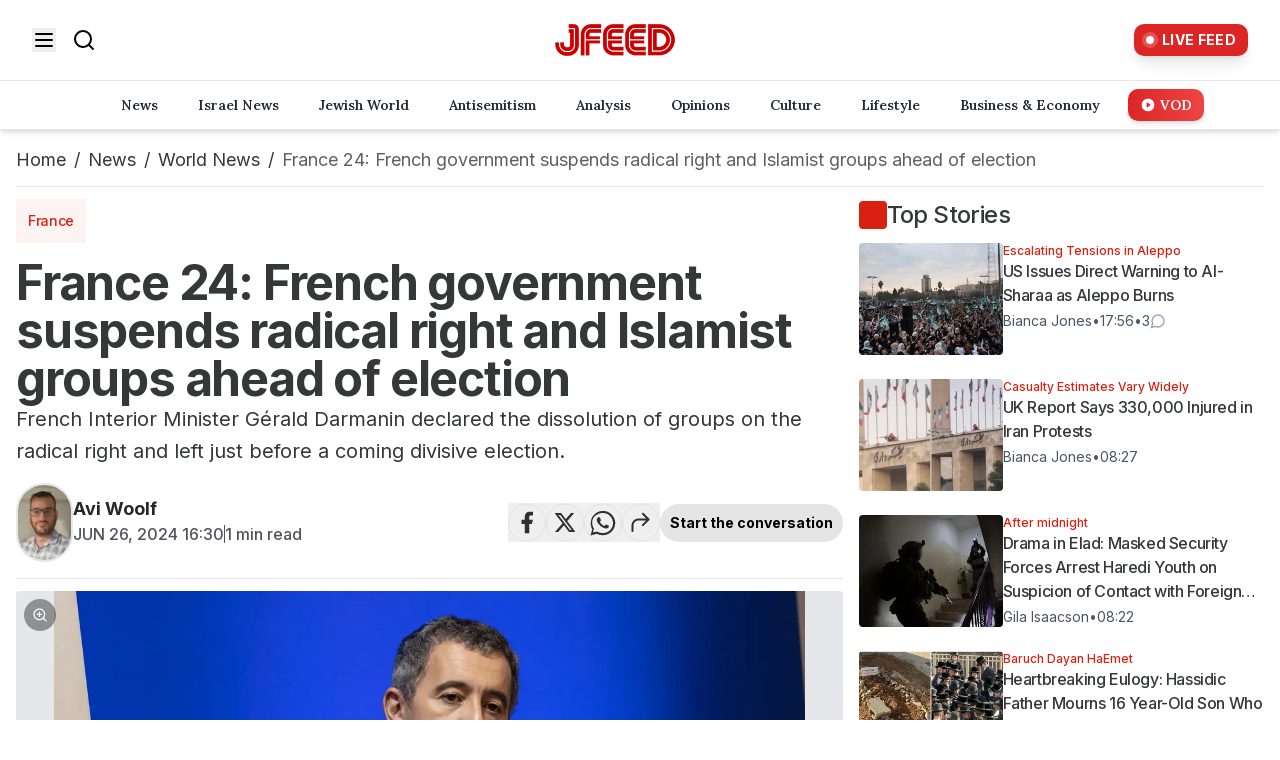

--- FILE ---
content_type: text/html; charset=utf-8
request_url: https://www.jfeed.com/news-world/sfp4ic
body_size: 30390
content:
<!DOCTYPE html><html lang="en" class="__variable_f367f3 __variable_64b714 __variable_2c6ac3" style="--site-bg-color:#da2010"><head><meta charSet="utf-8"/><meta name="viewport" content="width=device-width, initial-scale=1, maximum-scale=5, user-scalable=yes"/><link rel="preload" as="image" imageSrcSet="https://images.jfeed.com/cdn-cgi/image/width=256,quality=75,format=auto/https://www.jfeed.com/logo/new-logo.png 1x, https://images.jfeed.com/cdn-cgi/image/width=384,quality=75,format=auto/https://www.jfeed.com/logo/new-logo.png 2x" fetchPriority="high"/><link rel="preload" as="image" imageSrcSet="https://images.jfeed.com/cdn-cgi/image/width=320,quality=75,format=auto/https://images.jfeed.com/2024/06/26/0edbaee0-33da-11ef-9b01-b9b61028cadd__h3287_w4931.jpg 320w, https://images.jfeed.com/cdn-cgi/image/width=640,quality=75,format=auto/https://images.jfeed.com/2024/06/26/0edbaee0-33da-11ef-9b01-b9b61028cadd__h3287_w4931.jpg 640w, https://images.jfeed.com/cdn-cgi/image/width=828,quality=75,format=auto/https://images.jfeed.com/2024/06/26/0edbaee0-33da-11ef-9b01-b9b61028cadd__h3287_w4931.jpg 828w, https://images.jfeed.com/cdn-cgi/image/width=1200,quality=75,format=auto/https://images.jfeed.com/2024/06/26/0edbaee0-33da-11ef-9b01-b9b61028cadd__h3287_w4931.jpg 1200w, https://images.jfeed.com/cdn-cgi/image/width=1920,quality=75,format=auto/https://images.jfeed.com/2024/06/26/0edbaee0-33da-11ef-9b01-b9b61028cadd__h3287_w4931.jpg 1920w" imageSizes="(max-width: 768px) 100vw, (max-width: 1200px) 70vw, 850px" fetchPriority="high"/><link rel="stylesheet" href="/_next/static/css/516573952d119d17.css?dpl=dpl_DnpJ9PbNJJA1Q9RFFLHAs47a16nA" data-precedence="next"/><link rel="stylesheet" href="/_next/static/css/bd235158b47fad73.css?dpl=dpl_DnpJ9PbNJJA1Q9RFFLHAs47a16nA" data-precedence="next"/><link rel="stylesheet" href="/_next/static/css/ae110469aab9e883.css?dpl=dpl_DnpJ9PbNJJA1Q9RFFLHAs47a16nA" data-precedence="next"/><link rel="preload" as="script" fetchPriority="low" href="/_next/static/chunks/webpack-e03d1bb14d766289.js?dpl=dpl_DnpJ9PbNJJA1Q9RFFLHAs47a16nA"/><script src="/_next/static/chunks/4bd1b696-f6bedae49f0827a5.js?dpl=dpl_DnpJ9PbNJJA1Q9RFFLHAs47a16nA" async=""></script><script src="/_next/static/chunks/1255-4707cc4fa9d3d67f.js?dpl=dpl_DnpJ9PbNJJA1Q9RFFLHAs47a16nA" async=""></script><script src="/_next/static/chunks/main-app-5eb0d9c55a395822.js?dpl=dpl_DnpJ9PbNJJA1Q9RFFLHAs47a16nA" async=""></script><script src="/_next/static/chunks/2619-3c9e02e22d10480a.js?dpl=dpl_DnpJ9PbNJJA1Q9RFFLHAs47a16nA" async=""></script><script src="/_next/static/chunks/1458-04e6879108b9ec83.js?dpl=dpl_DnpJ9PbNJJA1Q9RFFLHAs47a16nA" async=""></script><script src="/_next/static/chunks/9280-09db2395fe938c55.js?dpl=dpl_DnpJ9PbNJJA1Q9RFFLHAs47a16nA" async=""></script><script src="/_next/static/chunks/9914-bcb894eb52b57651.js?dpl=dpl_DnpJ9PbNJJA1Q9RFFLHAs47a16nA" async=""></script><script src="/_next/static/chunks/7845-c7aa984457fdccbb.js?dpl=dpl_DnpJ9PbNJJA1Q9RFFLHAs47a16nA" async=""></script><script src="/_next/static/chunks/app/layout-83f3299463d3043f.js?dpl=dpl_DnpJ9PbNJJA1Q9RFFLHAs47a16nA" async=""></script><script src="/_next/static/chunks/app/error-001d179bfde64baa.js?dpl=dpl_DnpJ9PbNJJA1Q9RFFLHAs47a16nA" async=""></script><script src="/_next/static/chunks/9cb54ea0-e2a65110d0e27645.js?dpl=dpl_DnpJ9PbNJJA1Q9RFFLHAs47a16nA" async=""></script><script src="/_next/static/chunks/bd0b9b1e-7bf6ff59d33c24e3.js?dpl=dpl_DnpJ9PbNJJA1Q9RFFLHAs47a16nA" async=""></script><script src="/_next/static/chunks/9547-ba1f630775395a8b.js?dpl=dpl_DnpJ9PbNJJA1Q9RFFLHAs47a16nA" async=""></script><script src="/_next/static/chunks/7327-0ccbae1741b80977.js?dpl=dpl_DnpJ9PbNJJA1Q9RFFLHAs47a16nA" async=""></script><script src="/_next/static/chunks/5839-b6daeb331e48d065.js?dpl=dpl_DnpJ9PbNJJA1Q9RFFLHAs47a16nA" async=""></script><script src="/_next/static/chunks/139-8924d039cc0f6b9b.js?dpl=dpl_DnpJ9PbNJJA1Q9RFFLHAs47a16nA" async=""></script><script src="/_next/static/chunks/app/%5Bcategory%5D/%5Bslug%5D/page-f6491700758fc56f.js?dpl=dpl_DnpJ9PbNJJA1Q9RFFLHAs47a16nA" async=""></script><script async="" id="AV65633c975963197fc30372ab" type="text/javascript" src="https://tg1.aniview.com/api/adserver/spt?AV_TAGID=65633c975963197fc30372ab&amp;AV_PUBLISHERID=6563361a1015aa79080ba9d6"></script><meta name="next-size-adjust" content=""/><link rel="preconnect" href="https://a.jfeed.com" crossorigin="anonymous"/><link rel="dns-prefetch" href="https://www.jfeed.com"/><link rel="preconnect" href="https://securepubads.g.doubleclick.net"/><link rel="preconnect" href="https://googleads.g.doubleclick.net"/><meta name="theme-color" content="#da2010"/><link rel="preconnect" href="https://images.jfeed.com" crossorigin=""/><link rel="preload" as="image" href="https://images.jfeed.com/2024/06/26/09a91de0-33da-11ef-9b01-b9b61028cadd__h3287_w4931.jpg" imageSrcSet="https://images.jfeed.com/cdn-cgi/image/width=828,quality=75,format=auto/https://images.jfeed.com/2024/06/26/09a91de0-33da-11ef-9b01-b9b61028cadd__h3287_w4931.jpg 828w, https://images.jfeed.com/cdn-cgi/image/width=1200,quality=75,format=auto/https://images.jfeed.com/2024/06/26/09a91de0-33da-11ef-9b01-b9b61028cadd__h3287_w4931.jpg 1200w, https://images.jfeed.com/cdn-cgi/image/width=1440,quality=75,format=auto/https://images.jfeed.com/2024/06/26/09a91de0-33da-11ef-9b01-b9b61028cadd__h3287_w4931.jpg 1440w" imageSizes="(max-width: 768px) 100vw, (max-width: 1280px) 66vw, 50vw"/><title>France 24: French government suspends radical right and Islamist groups - JFeed</title><meta name="description" content="French Interior Minister Gérald Darmanin declared the dissolution of groups on the radical right and left just before a coming divisive - JFeed Israel News"/><meta name="application-name" content="JFeed"/><link rel="author" href="/authors/avi-woolf"/><meta name="author" content="Avi Woolf"/><link rel="manifest" href="/manifest.json"/><meta name="keywords" content="JFeed,Israel News,Jewish News,Jewish World,Israel,Weather,TV,Radio,Global News"/><meta name="referrer" content="origin-when-cross-origin"/><meta name="creator" content="JFeed"/><meta name="publisher" content="JFeed"/><meta name="robots" content="index, follow"/><meta name="googlebot" content="index, follow, max-video-preview:-1, max-image-preview:large, max-snippet:-1"/><meta name="google-analytics" content="G-0XK60NGJ6B"/><meta name="google-adsense" content="AW-11464299220"/><meta name="hotjar-id" content="5162923"/><meta name="hotjar-version" content="6"/><meta name="apple-mobile-web-app-capable" content="yes"/><meta name="apple-mobile-web-app-status-bar-style" content="default"/><meta name="apple-mobile-web-app-title" content="JFeed"/><meta name="format-detection" content="telephone=no"/><meta name="mobile-web-app-capable" content="yes"/><meta name="msapplication-TileColor" content="#000000"/><meta name="msapplication-tap-highlight" content="no"/><meta name="google-adsense-account" content="ca-pub-2150284973002031"/><meta name="fb:app_id" content="253735012315498"/><meta name="twitter:image:alt" content="France 24: French government suspends radical right and Islamist groups - JFeed - Read on JFeed"/><link rel="canonical" href="https://www.jfeed.com/news-world/sfp4ic"/><link rel="alternate" type="application/rss+xml" href="https://a.jfeed.com/v1/rss/articles/167/rss2"/><meta name="format-detection" content="telephone=no, address=no, email=no"/><meta name="google-site-verification" content="FjXIcd2RpoJVQ017W9NSl1EqY3ZFoAjWzrQ-6KxPUg8"/><meta property="og:title" content="France 24: French government suspends radical right and Islamist groups - JFeed"/><meta property="og:description" content="French Interior Minister Gérald Darmanin declared the dissolution of groups on the radical right and left just before a coming divisive - JFeed Israel News"/><meta property="og:url" content="https://www.jfeed.com/news-world/sfp4ic"/><meta property="og:site_name" content="JFeed"/><meta property="og:locale" content="en-US"/><meta property="og:image" content="https://a.jfeed.com/v2/articles/1006763/og-image.jpeg"/><meta property="og:image:secure_url" content="https://a.jfeed.com/v2/articles/1006763/og-image.jpeg"/><meta property="og:image:type" content="image/jpeg"/><meta property="og:image:width" content="1200"/><meta property="og:image:height" content="630"/><meta property="og:image:alt" content="France 24: French government suspends radical right and Islamist groups - JFeed - Read on JFeed"/><meta property="og:type" content="article"/><meta property="article:published_time" content="2024-06-26T16:30:12.191Z"/><meta property="article:author" content="Avi Woolf"/><meta property="article:section" content="World News"/><meta property="article:tag" content="France"/><meta property="article:tag" content="Islamism"/><meta name="twitter:card" content="summary_large_image"/><meta name="twitter:site" content="@JFeedIsraelNews"/><meta name="twitter:creator" content="@AviWoolf"/><meta name="twitter:title" content="France 24: French government suspends radical right and Islamist groups - JFeed"/><meta name="twitter:description" content="French Interior Minister Gérald Darmanin declared the dissolution of groups on the radical right and left just before a coming divisive election."/><meta name="twitter:image" content="https://www.jfeed.com/logo/jfeed-logo_512.png"/><link rel="shortcut icon" href="https://www.jfeed.com/logo/jfeed-logo_64.ico"/><link rel="icon" href="https://www.jfeed.com/logo/jfeed-logo_64.ico" sizes="64x64"/><link rel="icon" href="https://www.jfeed.com/logo/jfeed-logo_32.png" sizes="32x32" type="image/png"/><link rel="icon" href="https://www.jfeed.com/logo/jfeed-logo_128.png" sizes="128x128" type="image/png"/><link rel="icon" href="https://www.jfeed.com/logo/jfeed-logo_512.png" sizes="512x512" type="image/png"/><link rel="apple-touch-icon" href="https://www.jfeed.com/logo/jfeed-logo_72x72.png" sizes="72x72" type="image/png"/><link rel="apple-touch-icon" href="https://www.jfeed.com/logo/jfeed-logo_114x114.png" sizes="114x114" type="image/png"/><link rel="apple-touch-icon" href="https://www.jfeed.com/logo/jfeed-logo_144x144.png" sizes="144x144" type="image/png"/><script src="/_next/static/chunks/polyfills-42372ed130431b0a.js?dpl=dpl_DnpJ9PbNJJA1Q9RFFLHAs47a16nA" noModule=""></script></head><body class="min-h-screen"><div hidden=""><!--$--><!--/$--></div><noscript><iframe src="https://www.googletagmanager.com/ns.html?id=GTM-PNBRRJ6D" height="0" width="0" style="display:none;visibility:hidden"></iframe></noscript><a href="#main-content" title="Skip to main content" class="sr-only focus:not-sr-only">Skip to main content</a><!--$!--><template data-dgst="BAILOUT_TO_CLIENT_SIDE_RENDERING"></template><!--/$--><!--$!--><template data-dgst="BAILOUT_TO_CLIENT_SIDE_RENDERING"></template><!--/$--><!--$!--><template data-dgst="BAILOUT_TO_CLIENT_SIDE_RENDERING"></template><!--/$--><header class="w-full h-16 md:h-auto" role="banner"><div class="w-full" role="banner"><div class="fixed top-0 w-full z-50 transform transition-all duration-500 ease-in-out will-change-transform border-b border-gray-200 
          md:relative md:opacity-100 md:translate-y-0
        " style="background-color:#ffffff"><nav class="max-w-full mx-4 px-4" role="navigation"><div class="flex items-center justify-between h-20"><div class="md:hidden"><button aria-label="Open menu" aria-expanded="false" aria-controls="mobile-menu"><svg xmlns="http://www.w3.org/2000/svg" width="24" height="24" viewBox="0 0 24 24" fill="none" stroke="currentColor" stroke-width="2" stroke-linecap="round" stroke-linejoin="round" class="lucide lucide-menu text-black h-6 w-6" aria-hidden="true"><line x1="4" x2="20" y1="12" y2="12"></line><line x1="4" x2="20" y1="6" y2="6"></line><line x1="4" x2="20" y1="18" y2="18"></line></svg></button></div><div class="hidden md:flex items-center space-x-4"><button aria-label="Open menu" aria-expanded="false" aria-controls="desktop-menu" class="transition-transform duration-200 hover:scale-105"><svg xmlns="http://www.w3.org/2000/svg" width="24" height="24" viewBox="0 0 24 24" fill="none" stroke="currentColor" stroke-width="2" stroke-linecap="round" stroke-linejoin="round" class="lucide lucide-menu text-black h-6 w-6" aria-hidden="true"><line x1="4" x2="20" y1="12" y2="12"></line><line x1="4" x2="20" y1="6" y2="6"></line><line x1="4" x2="20" y1="18" y2="18"></line></svg></button><a title="Search" aria-label="Search" class="transition-transform duration-200 hover:scale-105" href="https://www.jfeed.com/search"><svg xmlns="http://www.w3.org/2000/svg" width="24" height="24" viewBox="0 0 24 24" fill="none" stroke="currentColor" stroke-width="2" stroke-linecap="round" stroke-linejoin="round" class="lucide lucide-search text-black h-6 w-6" aria-hidden="true"><circle cx="11" cy="11" r="8"></circle><path d="m21 21-4.3-4.3"></path></svg></a></div><div class="flex justify-center"><a title="Home" aria-label="Home" class="transition-transform duration-200" href="https://www.jfeed.com"><div class="relative w-full h-full flex items-center justify-center"><img alt="JFeed Logo" title="JFeed - Jewish News" fetchPriority="high" width="140" height="68" decoding="async" data-nimg="1" class="relative  transition-opacity duration-300 opacity-0" style="color:transparent" srcSet="https://images.jfeed.com/cdn-cgi/image/width=256,quality=75,format=auto/https://www.jfeed.com/logo/new-logo.png 1x, https://images.jfeed.com/cdn-cgi/image/width=384,quality=75,format=auto/https://www.jfeed.com/logo/new-logo.png 2x" src="https://images.jfeed.com/cdn-cgi/image/width=384,quality=75,format=auto/https://www.jfeed.com/logo/new-logo.png"/></div></a></div><div class="flex items-center"><a title="Live Feed" class=" flex items-center space-x-2 px-3 py-1.5 rounded-[10px] bg-red-600 hover:bg-red-700 transition-all duration-300 group transform hover:scale-105 shadow-lg hover:shadow-red-500/30" aria-label="Live Feed" href="https://www.jfeed.com/latest-news"><div class="relative"><div class="w-2 h-2 bg-white rounded-full animate-pulse"></div><div class="absolute -top-0.5 -left-0.5 w-3 h-3 bg-white/30 rounded-full animate-ping"></div></div><span class="text-white text-sm font-bold tracking-wide group-hover:text-red-100 transition-colors duration-200">LIVE FEED</span></a></div></div></nav></div><nav class="hidden md:block fixed w-full z-40 transition-all duration-500 ease-in-out will-change-transform border-b shadow-md
          bg-white translate-y-0 opacity-100 pointer-events-auto relative
        " style="background-color:white;top:0" role="navigation" aria-label="Main navigation"><div class="max-w-full px-4"><div class="flex items-center py-2"><a class="mr-8" aria-label="Home" title="Home" href="https://www.jfeed.com"></a><div class="hidden lg:flex justify-center space-x-4 flex-1"><a title="News" class="px-3 py-1.5 rounded-[10px]  transition-all duration-300 text-sm font-lora font-semibold text-gray-800 hover:bg-gray-100 hover:scale-105 flex items-center space-x-1" href="https://www.jfeed.com/news"><span>News</span></a><a title="Israel News" class="px-3 py-1.5 rounded-[10px]  transition-all duration-300 text-sm font-lora font-semibold text-gray-800 hover:bg-gray-100 hover:scale-105 flex items-center space-x-1" href="https://www.jfeed.com/news-israel"><span>Israel News</span></a><a title="Jewish World" class="px-3 py-1.5 rounded-[10px]  transition-all duration-300 text-sm font-lora font-semibold text-gray-800 hover:bg-gray-100 hover:scale-105 flex items-center space-x-1" href="https://www.jfeed.com/jewish-world"><span>Jewish World</span></a><a title="Antisemitism" class="px-3 py-1.5 rounded-[10px]  transition-all duration-300 text-sm font-lora font-semibold text-gray-800 hover:bg-gray-100 hover:scale-105 flex items-center space-x-1" href="https://www.jfeed.com/antisemitism"><span>Antisemitism</span></a><a title="Analysis" class="px-3 py-1.5 rounded-[10px]  transition-all duration-300 text-sm font-lora font-semibold text-gray-800 hover:bg-gray-100 hover:scale-105 flex items-center space-x-1" href="https://www.jfeed.com/analysis"><span>Analysis</span></a><a title="Opinions" class="px-3 py-1.5 rounded-[10px]  transition-all duration-300 text-sm font-lora font-semibold text-gray-800 hover:bg-gray-100 hover:scale-105 flex items-center space-x-1" href="https://www.jfeed.com/opinions"><span>Opinions</span></a><a title="Culture" class="px-3 py-1.5 rounded-[10px]  transition-all duration-300 text-sm font-lora font-semibold text-gray-800 hover:bg-gray-100 hover:scale-105 flex items-center space-x-1" href="https://www.jfeed.com/culture"><span>Culture</span></a><a title="Lifestyle" class="px-3 py-1.5 rounded-[10px]  transition-all duration-300 text-sm font-lora font-semibold text-gray-800 hover:bg-gray-100 hover:scale-105 flex items-center space-x-1" href="https://www.jfeed.com/lifestyle"><span>Lifestyle</span></a><a title="Business &amp; Economy" class="px-3 py-1.5 rounded-[10px]  transition-all duration-300 text-sm font-lora font-semibold text-gray-800 hover:bg-gray-100 hover:scale-105 flex items-center space-x-1" href="https://www.jfeed.com/business-and-economy"><span>Business &amp; Economy</span></a><a title="VOD" class="px-3 py-1.5 rounded-[10px]  transition-all duration-300 text-sm font-lora font-semibold bg-gradient-to-r from-red-600 to-red-500 text-white shadow-md hover:shadow-red-400/30 hover:from-red-500 hover:to-red-600 hover:text-white flex items-center space-x-1" href="https://www.jfeed.com/vod"><svg xmlns="http://www.w3.org/2000/svg" class="h-4 w-4" viewBox="0 0 20 20" fill="currentColor"><path fill-rule="evenodd" d="M10 18a8 8 0 100-16 8 8 0 000 16zM9.555 7.168A1 1 0 008 8v4a1 1 0 001.555.832l3-2a1 1 0 000-1.664l-3-2z" clip-rule="evenodd"></path></svg><span>VOD</span></a></div><div class="flex lg:hidden justify-start space-x-1 flex-1"><div class="flex flex-wrap"><a title="News" class="px-3 py-1.5 rounded-md transition-all duration-200 mb-2 mr-1 text-sm font-lora font-semibold
                    text-gray-800 hover:bg-gray-100 hover:scale-105
                  " href="https://www.jfeed.com/news">News</a><a title="Israel News" class="px-3 py-1.5 rounded-md transition-all duration-200 mb-2 mr-1 text-sm font-lora font-semibold
                    text-gray-800 hover:bg-gray-100 hover:scale-105
                  " href="https://www.jfeed.com/news-israel">Israel News</a><a title="Jewish World" class="px-3 py-1.5 rounded-md transition-all duration-200 mb-2 mr-1 text-sm font-lora font-semibold
                    text-gray-800 hover:bg-gray-100 hover:scale-105
                  " href="https://www.jfeed.com/jewish-world">Jewish World</a><a title="Antisemitism" class="px-3 py-1.5 rounded-md transition-all duration-200 mb-2 mr-1 text-sm font-lora font-semibold
                    text-gray-800 hover:bg-gray-100 hover:scale-105
                  " href="https://www.jfeed.com/antisemitism">Antisemitism</a><a title="Analysis" class="px-3 py-1.5 rounded-md transition-all duration-200 mb-2 mr-1 text-sm font-lora font-semibold
                    text-gray-800 hover:bg-gray-100 hover:scale-105
                  " href="https://www.jfeed.com/analysis">Analysis</a><a title="Opinions" class="px-3 py-1.5 rounded-md transition-all duration-200 mb-2 mr-1 text-sm font-lora font-semibold
                    text-gray-800 hover:bg-gray-100 hover:scale-105
                  " href="https://www.jfeed.com/opinions">Opinions</a><a title="Culture" class="px-3 py-1.5 rounded-md transition-all duration-200 mb-2 mr-1 text-sm font-lora font-semibold
                    text-gray-800 hover:bg-gray-100 hover:scale-105
                  " href="https://www.jfeed.com/culture">Culture</a><a title="Lifestyle" class="px-3 py-1.5 rounded-md transition-all duration-200 mb-2 mr-1 text-sm font-lora font-semibold
                    text-gray-800 hover:bg-gray-100 hover:scale-105
                  " href="https://www.jfeed.com/lifestyle">Lifestyle</a><a title="Business &amp; Economy" class="px-3 py-1.5 rounded-md transition-all duration-200 mb-2 mr-1 text-sm font-lora font-semibold
                    text-gray-800 hover:bg-gray-100 hover:scale-105
                  " href="https://www.jfeed.com/business-and-economy">Business &amp; Economy</a><a title="VOD" class="px-3 py-1.5 rounded-md transition-all duration-200 mb-2 mr-1 text-sm font-lora font-semibold
                    text-gray-800 hover:bg-gray-100 hover:scale-105
                  " href="https://www.jfeed.com/vod">VOD</a></div></div></div></div></nav><div id="mobile-menu" class="
          fixed z-50 md:hidden
          transform transition-all duration-500 ease-in-out
          -translate-x-full opacity-0 invisible
          top-20 bottom-0 left-0 w-[90%] bg-white
          " role="dialog" aria-modal="true" aria-label="Mobile navigation"><div class="p-6"><div class="mb-6 pb-6 border-b border-gray-200"><a title="Live Feed" class="w-full justify-center flex items-center space-x-2 px-3 py-1.5 rounded-[10px] bg-red-600 hover:bg-red-700 transition-all duration-300 group transform hover:scale-105 shadow-lg hover:shadow-red-500/30" aria-label="Live Feed" href="https://www.jfeed.com/latest-news"><div class="relative"><div class="w-2 h-2 bg-white rounded-full animate-pulse"></div><div class="absolute -top-0.5 -left-0.5 w-3 h-3 bg-white/30 rounded-full animate-ping"></div></div><span class="text-white text-sm font-bold tracking-wide group-hover:text-red-100 transition-colors duration-200">LIVE FEED</span></a></div><div class="flex flex-col items-center space-y-3 mb-6 pb-6 border-b border-gray-200"><div class="flex items-center space-x-2 text-gray-600"><svg xmlns="http://www.w3.org/2000/svg" width="20" height="20" viewBox="0 0 24 24" fill="none" stroke="currentColor" stroke-width="2" stroke-linecap="round" stroke-linejoin="round" class="lucide lucide-smartphone"><rect width="14" height="20" x="5" y="2" rx="2" ry="2"></rect><path d="M12 18h.01"></path></svg><span class="text-sm font-medium">Get our mobile app</span></div><div class="flex items-center space-x-4"><a href="https://apps.apple.com/il/app/jfeed-news/id6664070380?l=he" target="_blank" rel="noopener noreferrer" class="transition-transform duration-200 hover:scale-105" aria-label="Download on the App Store"><div class="relative w-full h-full bg-gray-200 animate-pulse h-8 w-auto" style="min-height:40px;min-width:120px"><div class="absolute inset-0 flex items-center justify-center"><div class="text-gray-400 text-sm">Loading...</div></div></div></a><a href="https://play.google.com/store/apps/details?id=com.jfeed.newsapp" target="_blank" rel="noopener noreferrer" class="transition-transform duration-200 hover:scale-105" aria-label="Get it on Google Play"><div class="relative w-full h-full bg-gray-200 animate-pulse w-[135px] h-auto" style="min-height:250px;min-width:646px"><div class="absolute inset-0 flex items-center justify-center"><div class="text-gray-400 text-sm">Loading...</div></div></div></a></div></div><form class="mb-6" role="search"><div class="relative "><input type="search" placeholder="Search..." class="w-full pl-10 pr-4 py-2 border rounded-lg transition-colors duration-200 focus:border-red-600 focus:outline-none" aria-label="Search" value=""/><svg xmlns="http://www.w3.org/2000/svg" width="20" height="20" viewBox="0 0 24 24" fill="none" stroke="currentColor" stroke-width="2" stroke-linecap="round" stroke-linejoin="round" class="lucide lucide-search absolute left-3 top-2.5 text-gray-400" aria-hidden="true"><circle cx="11" cy="11" r="8"></circle><path d="m21 21-4.3-4.3"></path></svg></div></form><nav class="space-y-4"><a title="News" class="block transition-all duration-200 text-gray-800 hover:text-red-600" href="https://www.jfeed.com/news">News</a><a title="Israel News" class="block transition-all duration-200 text-gray-800 hover:text-red-600" href="https://www.jfeed.com/news-israel">Israel News</a><a title="Jewish World" class="block transition-all duration-200 text-gray-800 hover:text-red-600" href="https://www.jfeed.com/jewish-world">Jewish World</a><a title="Antisemitism" class="block transition-all duration-200 text-gray-800 hover:text-red-600" href="https://www.jfeed.com/antisemitism">Antisemitism</a><a title="Analysis" class="block transition-all duration-200 text-gray-800 hover:text-red-600" href="https://www.jfeed.com/analysis">Analysis</a><a title="Opinions" class="block transition-all duration-200 text-gray-800 hover:text-red-600" href="https://www.jfeed.com/opinions">Opinions</a><a title="Culture" class="block transition-all duration-200 text-gray-800 hover:text-red-600" href="https://www.jfeed.com/culture">Culture</a><a title="Lifestyle" class="block transition-all duration-200 text-gray-800 hover:text-red-600" href="https://www.jfeed.com/lifestyle">Lifestyle</a><a title="Business &amp; Economy" class="block transition-all duration-200 text-gray-800 hover:text-red-600" href="https://www.jfeed.com/business-and-economy">Business &amp; Economy</a><a title="VOD" class="block transition-all duration-200 w-fit bg-gradient-to-r from-red-600 to-red-500 text-white rounded-md px-4 py-2 shadow-md hover:shadow-red-400/30 hover:from-red-500 hover:to-red-600 flex items-center" href="https://www.jfeed.com/vod"><svg xmlns="http://www.w3.org/2000/svg" class="h-4 w-4 mr-2" viewBox="0 0 20 20" fill="currentColor"><path fill-rule="evenodd" d="M10 18a8 8 0 100-16 8 8 0 000 16zM9.555 7.168A1 1 0 008 8v4a1 1 0 001.555.832l3-2a1 1 0 000-1.664l-3-2z" clip-rule="evenodd"></path></svg><span>VOD</span></a></nav><div class="mt-6 border-t pt-4"><button disabled="" class="flex items-center gap-3 w-full px-4 py-2 rounded-lg text-sm font-medium transition-all
                bg-red-600 text-white hover:bg-red-500
                opacity-50 cursor-not-allowed
              "><svg xmlns="http://www.w3.org/2000/svg" width="18" height="18" viewBox="0 0 24 24" fill="none" stroke="currentColor" stroke-width="2" stroke-linecap="round" stroke-linejoin="round" class="lucide lucide-bell"><path d="M10.268 21a2 2 0 0 0 3.464 0"></path><path d="M3.262 15.326A1 1 0 0 0 4 17h16a1 1 0 0 0 .74-1.673C19.41 13.956 18 12.499 18 8A6 6 0 0 0 6 8c0 4.499-1.411 5.956-2.738 7.326"></path></svg>Subscribe to notifications</button></div></div></div><div id="desktop-menu" class="
          fixed inset-x-0 bg-white w-full hidden md:block
          transform transition-all duration-500 ease-in-out will-change-transform
          -translate-y-full opacity-0 pointer-events-none z-40
          top-0
        " style="height:calc(80vh + 4rem)" role="dialog" aria-modal="true" aria-label="Desktop navigation"><div class="h-20 w-full" style="background-color:#ffffff" aria-hidden="true"></div><div class="w-full px-4 md:px-8 py-8 relative z-10"><div class="flex justify-center mb-8"><a title="Live Feed" class="text-lg px-6 py-3 transform hover:scale-110 hidden md:flex items-center space-x-2 px-3 py-1.5 rounded-[10px] bg-red-600 hover:bg-red-700 transition-all duration-300 group transform hover:scale-105 shadow-lg hover:shadow-red-500/30" aria-label="Live Feed" href="https://www.jfeed.com/latest-news"><div class="relative"><div class="w-2 h-2 bg-white rounded-full animate-pulse"></div><div class="absolute -top-0.5 -left-0.5 w-3 h-3 bg-white/30 rounded-full animate-ping"></div></div><span class="text-white text-sm font-bold tracking-wide group-hover:text-red-100 transition-colors duration-200">LIVE FEED</span></a></div><div class="flex flex-col items-center space-y-3 mb-8"><div class="flex items-center space-x-2 text-gray-600"><svg xmlns="http://www.w3.org/2000/svg" width="20" height="20" viewBox="0 0 24 24" fill="none" stroke="currentColor" stroke-width="2" stroke-linecap="round" stroke-linejoin="round" class="lucide lucide-smartphone"><rect width="14" height="20" x="5" y="2" rx="2" ry="2"></rect><path d="M12 18h.01"></path></svg><span class="text-sm font-medium">Get our mobile app</span></div><div class="flex items-center space-x-4"><a href="https://apps.apple.com/il/app/jfeed-news/id6664070380?l=he" target="_blank" rel="noopener noreferrer" class="transition-transform duration-200 hover:scale-105" aria-label="Download on the App Store"><div class="relative w-full h-full bg-gray-200 animate-pulse h-8 w-auto" style="min-height:40px;min-width:120px"><div class="absolute inset-0 flex items-center justify-center"><div class="text-gray-400 text-sm">Loading...</div></div></div></a><a href="https://play.google.com/store/apps/details?id=com.jfeed.newsapp" target="_blank" rel="noopener noreferrer" class="transition-transform duration-200 hover:scale-105" aria-label="Get it on Google Play"><div class="relative w-full h-full bg-gray-200 animate-pulse w-[135px] h-auto" style="min-height:250px;min-width:646px"><div class="absolute inset-0 flex items-center justify-center"><div class="text-gray-400 text-sm">Loading...</div></div></div></a></div></div><form class="max-w-2xl mx-auto mb-8" role="search"><div class="relative "><input type="search" placeholder="Search..." class="w-full pl-10 pr-4 py-3 border rounded-lg transition-colors duration-200 focus:border-red-600 focus:outline-none" aria-label="Search" value=""/><svg xmlns="http://www.w3.org/2000/svg" width="20" height="20" viewBox="0 0 24 24" fill="none" stroke="currentColor" stroke-width="2" stroke-linecap="round" stroke-linejoin="round" class="lucide lucide-search absolute left-3 top-3.5 text-gray-400" aria-hidden="true"><circle cx="11" cy="11" r="8"></circle><path d="m21 21-4.3-4.3"></path></svg></div></form><nav class="grid grid-cols-2 md:grid-cols-3 gap-4 md:gap-8 max-w-6xl mx-auto"><a title="News" class="
                  relative z-20 cursor-pointer select-none
                  text-lg md:text-xl text-gray-800 transition-all duration-200 hover:text-red-600 hover:translate-x-1 block
                " href="https://www.jfeed.com/news">News</a><a title="Israel News" class="
                  relative z-20 cursor-pointer select-none
                  text-lg md:text-xl text-gray-800 transition-all duration-200 hover:text-red-600 hover:translate-x-1 block
                " href="https://www.jfeed.com/news-israel">Israel News</a><a title="Jewish World" class="
                  relative z-20 cursor-pointer select-none
                  text-lg md:text-xl text-gray-800 transition-all duration-200 hover:text-red-600 hover:translate-x-1 block
                " href="https://www.jfeed.com/jewish-world">Jewish World</a><a title="Antisemitism" class="
                  relative z-20 cursor-pointer select-none
                  text-lg md:text-xl text-gray-800 transition-all duration-200 hover:text-red-600 hover:translate-x-1 block
                " href="https://www.jfeed.com/antisemitism">Antisemitism</a><a title="Analysis" class="
                  relative z-20 cursor-pointer select-none
                  text-lg md:text-xl text-gray-800 transition-all duration-200 hover:text-red-600 hover:translate-x-1 block
                " href="https://www.jfeed.com/analysis">Analysis</a><a title="Opinions" class="
                  relative z-20 cursor-pointer select-none
                  text-lg md:text-xl text-gray-800 transition-all duration-200 hover:text-red-600 hover:translate-x-1 block
                " href="https://www.jfeed.com/opinions">Opinions</a><a title="Culture" class="
                  relative z-20 cursor-pointer select-none
                  text-lg md:text-xl text-gray-800 transition-all duration-200 hover:text-red-600 hover:translate-x-1 block
                " href="https://www.jfeed.com/culture">Culture</a><a title="Lifestyle" class="
                  relative z-20 cursor-pointer select-none
                  text-lg md:text-xl text-gray-800 transition-all duration-200 hover:text-red-600 hover:translate-x-1 block
                " href="https://www.jfeed.com/lifestyle">Lifestyle</a><a title="Business &amp; Economy" class="
                  relative z-20 cursor-pointer select-none
                  text-lg md:text-xl text-gray-800 transition-all duration-200 hover:text-red-600 hover:translate-x-1 block
                " href="https://www.jfeed.com/business-and-economy">Business &amp; Economy</a><a title="VOD" class="
                  relative z-20 cursor-pointer select-none
                  bg-gradient-to-r from-red-600 to-red-500 text-white rounded-md px-4 py-2 shadow-md hover:shadow-red-400/30 hover:from-red-500 hover:to-red-600 flex items-center text-lg md:text-xl transition-all duration-200
                " href="https://www.jfeed.com/vod"><svg xmlns="http://www.w3.org/2000/svg" class="h-4 w-4 mr-2" viewBox="0 0 20 20" fill="currentColor"><path fill-rule="evenodd" d="M10 18a8 8 0 100-16 8 8 0 000 16zM9.555 7.168A1 1 0 008 8v4a1 1 0 001.555.832l3-2a1 1 0 000-1.664l-3-2z" clip-rule="evenodd"></path></svg><span>VOD</span></a></nav></div></div></div></header><main id="main-content" class="flex-grow min-h-screen max-w-7xl mx-auto p-4"><script type="application/ld+json">{"@context":"https://schema.org","@type":"NewsArticle","url":"https://www.jfeed.com/news-world/sfp4ic","mainEntityOfPage":{"@type":"WebPage","@id":"https://www.jfeed.com/news-world/sfp4ic"},"headline":"France 24: French government suspends radical right and Islamist groups ahead of election","image":"https://a.jfeed.com/v2/articles/1006763/og-image.jpeg","thumbnailUrl":"https://images.jfeed.com/2024/06/26/09a91de0-33da-11ef-9b01-b9b61028cadd__h3287_w4931.jpg","description":"French Interior Minister Gérald Darmanin declared the dissolution of groups on the radical right and left just before a coming divisive election.","inLanguage":"en-US","dateCreated":"2024-06-26T16:30:12.191Z","datePublished":"2024-06-26T16:30:12.191Z","dateModified":"2024-06-26T16:30:12.191Z","author":{"@type":"Person","name":"Avi Woolf","url":"/authors/avi-woolf"},"publisher":{"@type":"NewsMediaOrganization","name":"JFeed","foundingDate":"2023-01-01","logo":{"@type":"ImageObject","url":"https://www.jfeed.com/logo/jfeed-logo_512.png","width":512,"height":512},"url":"https://www.jfeed.com/"},"articleSection":"World News","keywords":"France,Islamism","isAccessibleForFree":true,"wordCount":74,"articleBody":"French Interior Minister Gérald Darmanin declared the dissolution of groups on the radical right and left just before a coming divisive election, including the GUD in the Paris area and some Islamist groups, according to   24. According to a recent poll reported by France 24, the rightwing National Rally bloc is set to win 36% of the popular vote, the New Popular Front leftwing bloc 28.5% and incumbent centrist Macron's bloc just 21%.","commentCount":0}</script><script type="application/ld+json">{"@context":"https://schema.org","@type":"BreadcrumbList","itemListElement":[{"@type":"ListItem","position":1,"name":"Home","item":"https://www.jfeed.com"},{"@type":"ListItem","position":2,"name":"News","item":"https://www.jfeed.com/news"},{"@type":"ListItem","position":3,"name":"World News","item":"https://www.jfeed.com/news-world"},{"@type":"ListItem","position":4,"name":"France 24: French government suspends radical right and Islamist groups ahead of election","item":"https://www.jfeed.com/news-world/sfp4ic"}]}</script><main class="container mx-auto"><nav class="breadcrumbs" aria-label="Breadcrumb"><ol class="flex flex-wrap items-center text-lg"><li class="flex items-center"><a title="
                  Home
                  " class="hover:underline" href="https://www.jfeed.com/">Home</a><span class="mx-2">/</span></li><li class="flex items-center"><a title="
                  News
                  " class="hover:underline" href="https://www.jfeed.com/news">News</a><span class="mx-2">/</span></li><li class="flex items-center"><a title="
                  World News
                  " class="hover:underline" href="https://www.jfeed.com/news-world">World News</a><span class="mx-2">/</span></li><li class="flex items-center"><span class="opacity-80">France 24: French government suspends radical right and Islamist groups ahead of election</span></li></ol></nav><hr class="my-3"/><div class="grid grid-cols-12 md:gap-4"><div class="col-span-12 lg:col-span-8"><article><div class="flex flex-col" itemScope="" itemType="https://schema.org/NewsArticle"><header class="flex-col gap-3.5 max-md:gap-2 md:flex"><div class="flex items-center gap-2 mb-4"><h2 class="text-sm font-medium text-primary bg-roofbg p-3 w-fit" itemProp="articleSection">France</h2></div><h1 class="flex-1 md:text-5xl text-[29px] leading-10 font-bold max-md:max-w-full" itemProp="headline">France 24: French government suspends radical right and Islamist groups ahead of election</h1><p class="text-xl leading-8 font-normal max-md:max-w-full" itemProp="alternativeHeadline">French Interior Minister Gérald Darmanin declared the dissolution of groups on the radical right and left just before a coming divisive election.</p></header><div class="flex flex-wrap gap-4 justify-between items-center pb-4 mt-4 w-full border-b border-neutral-200 max-md:max-w-full"><div class="flex gap-4 justify-center items-center self-stretch my-auto min-w-[240px]"><a class="hover:opacity-90" aria-label="Articles by Avi Woolf" rel="author" href="https://www.jfeed.com/authors/avi-woolf"><div class="relative w-full h-full bg-gray-200 animate-pulse object-cover shrink-0 self-stretch my-auto rounded-full aspect-square w-[57px] border-2" style="min-height:64px;min-width:64px"><div class="absolute inset-0 flex items-center justify-center"><div class="text-gray-400 text-sm">Loading...</div></div></div></a><div class="flex flex-col self-stretch my-auto" itemProp="author" itemScope="" itemType="https://schema.org/Person"><a title="Articles by Avi Woolf" class="text-lg font-bold leading-none text-zinc-800 hover:text-primary transition-colors" itemProp="url" href="https://www.jfeed.com/authors/avi-woolf"><span itemProp="name">Avi Woolf</span></a><div class="flex items-center gap-2 mt-1 text-base font-medium text-zinc-600 whitespace-nowrap"><a class="uppercase hover:text-primary" href="https://www.jfeed.com/archive?year=2024&amp;month=6&amp;day=26"><time dateTime="2024-06-26T16:30:12.191Z" itemProp="datePublished"><span>JUN 26, 2024 16:30</span></time></a><div class="w-px h-[18px] bg-zinc-600"></div><span aria-label="1 minutes read" title="1 minutes read">1<!-- --> min read</span><meta itemProp="timeRequired" content="PT1M"/></div></div></div><div class="flex gap-3.5 items-center self-stretch my-auto"><button class="flex items-center gap-1 hover:opacity-80 transition-opacity" aria-label="Share on Facebook"><img alt="Facebook" loading="lazy" width="38" height="38" decoding="async" data-nimg="1" class="object-contain shrink-0 self-stretch my-auto aspect-square w-[38px]" style="color:transparent" src="https://www.jfeed.com/icons/facebook-rounded.svg"/></button><button class="flex items-center gap-1 hover:opacity-80 transition-opacity" aria-label="Share on Twitter"><img alt="Twitter" loading="lazy" width="38" height="38" decoding="async" data-nimg="1" class="object-contain shrink-0 self-stretch my-auto aspect-square w-[38px]" style="color:transparent" src="https://www.jfeed.com/icons/x-rounded.svg"/></button><button class="flex items-center gap-1 hover:opacity-80 transition-opacity" aria-label="Share on WhatsApp"><img alt="WhatsApp" loading="lazy" width="38" height="38" decoding="async" data-nimg="1" class="object-contain shrink-0 self-stretch my-auto aspect-square w-[38px]" style="color:transparent" src="https://www.jfeed.com/icons/whatsapp-rounded.svg"/></button><button class="flex items-center gap-1 hover:opacity-80 transition-opacity" aria-label="Share article"><img alt="Share" loading="lazy" width="38" height="38" decoding="async" data-nimg="1" class="object-contain shrink-0 self-stretch my-auto aspect-square w-[38px]" style="color:transparent" src="https://www.jfeed.com/icons/share-rounded.svg"/></button><button class="overflow-hidden self-stretch p-2.5 my-auto bg-neutral-200 min-h-[38px] rounded-[30px] text-sm font-bold leading-none text-center text-black hover:bg-neutral-300 transition-colors">Start the conversation</button></div></div></div><div class="prose max-w-none" aria-label="Article content"><div><section aria-label="Content section 1"><div class="transition-opacity hover:opacity-95" role="button" tabindex="0"><figure class="relative my-3"><div class="relative aspect-[16/9] w-full overflow-hidden rounded group"><div class="absolute top-2 left-2 z-40 bg-black/50 p-2 rounded-full opacity-75 transition-opacity" aria-hidden="true"><svg xmlns="http://www.w3.org/2000/svg" width="24" height="24" viewBox="0 0 24 24" fill="none" stroke="currentColor" stroke-width="2" stroke-linecap="round" stroke-linejoin="round" class="lucide lucide-zoom-in w-4 h-4 text-white"><circle cx="11" cy="11" r="8"></circle><line x1="21" x2="16.65" y1="21" y2="16.65"></line><line x1="11" x2="11" y1="8" y2="14"></line><line x1="8" x2="14" y1="11" y2="11"></line></svg></div><img src="https://images.jfeed.com/2024/06/26/0edbaee0-33da-11ef-9b01-b9b61028cadd__h3287_w4931.jpg" srcSet="https://images.jfeed.com/cdn-cgi/image/width=320,quality=75,format=auto/https://images.jfeed.com/2024/06/26/0edbaee0-33da-11ef-9b01-b9b61028cadd__h3287_w4931.jpg 320w, https://images.jfeed.com/cdn-cgi/image/width=640,quality=75,format=auto/https://images.jfeed.com/2024/06/26/0edbaee0-33da-11ef-9b01-b9b61028cadd__h3287_w4931.jpg 640w, https://images.jfeed.com/cdn-cgi/image/width=828,quality=75,format=auto/https://images.jfeed.com/2024/06/26/0edbaee0-33da-11ef-9b01-b9b61028cadd__h3287_w4931.jpg 828w, https://images.jfeed.com/cdn-cgi/image/width=1200,quality=75,format=auto/https://images.jfeed.com/2024/06/26/0edbaee0-33da-11ef-9b01-b9b61028cadd__h3287_w4931.jpg 1200w, https://images.jfeed.com/cdn-cgi/image/width=1920,quality=75,format=auto/https://images.jfeed.com/2024/06/26/0edbaee0-33da-11ef-9b01-b9b61028cadd__h3287_w4931.jpg 1920w" sizes="(max-width: 768px) 100vw, (max-width: 1200px) 70vw, 850px" alt="French Interior Minister Gérald Darmanin." width="4931" height="3287" decoding="sync" fetchPriority="high" class="max-h-[500px] h-full w-full object-contain bg-gray-200" itemProp="image"/></div><figcaption class="text-sm text-gray-400 mt-2 text-center">French Interior Minister Gérald Darmanin. (Photo: Obatala-photography/Shutterstock)</figcaption></figure></div></section></div><div><section aria-label="Content section 2"><div class="prose max-w-none"><p class="my-6 leading-relaxed " data-article-dek="true" itemProp="description">French Interior Minister Gérald Darmanin declared the dissolution of groups on the radical right and left just before a coming divisive election, including the GUD in the Paris area and some Islamist groups, according to <a title="France" class="text-primary underline hover:text-primary-dark transition-colors" aria-label="France" href="https://www.jfeed.com/tags/france">France</a> 24.</p><aside class="my-6"><div class="OB-REACT-WRAPPER"><div class="OUTBRAIN" data-widget-id="GS_1" data-src=""></div></div></aside><p class="my-6 leading-relaxed ">According to a recent poll reported by France 24, the rightwing National Rally bloc is set to win 36% of the popular vote, the New Popular Front leftwing bloc 28.5% and incumbent centrist Macron&#x27;s bloc just 21%.</p></div></section></div></div></article><div class="my-4 border border-gray-200 rounded-lg bg-white dark:bg-gray-900 dark:border-gray-800 shadow-sm overflow-hidden"><div class="p-3 flex items-center justify-between cursor-pointer hover:bg-gray-50 dark:hover:bg-gray-800 transition-colors"><div class="flex items-center gap-2"><div class="w-6 h-6 rounded-full bg-red-600 flex items-center justify-center"><svg xmlns="http://www.w3.org/2000/svg" viewBox="0 0 24 24" fill="currentColor" class="w-4 h-4 text-white"><path d="M1.5 8.67v8.58a3 3 0 003 3h15a3 3 0 003-3V8.67l-8.928 5.493a3 3 0 01-3.144 0L1.5 8.67z"></path><path d="M22.5 6.908V6.75a3 3 0 00-3-3h-15a3 3 0 00-3 3v.158l9.714 5.978a1.5 1.5 0 001.572 0L22.5 6.908z"></path></svg></div><span class="text-lg font-medium text-red-700 dark:text-red-400">Ready for more?</span></div><div><svg xmlns="http://www.w3.org/2000/svg" class="h-5 w-5 text-gray-500 transition-transform duration-200 rotate-180" fill="none" viewBox="0 0 24 24" stroke="currentColor"><path stroke-linecap="round" stroke-linejoin="round" stroke-width="2" d="M19 9l-7 7-7-7"></path></svg></div></div><div class="px-4 pb-4 pt-2 border-t border-gray-100 dark:border-gray-800"><p class="text-gray-600 dark:text-gray-300 text-sm mb-3">Join our newsletter to receive updates on new articles and exclusive content.</p><form class="flex flex-col gap-2"><div><label for="email-input-balanced-expandable" class="block text-sm text-gray-700 dark:text-gray-300 mb-1">Email</label><input id="email-input-balanced-expandable" type="email" class="w-full px-3 py-2 text-sm rounded border border-gray-300 focus:outline-none focus:ring-1 focus:ring-red-500 focus:border-transparent dark:bg-gray-800 dark:border-gray-700 dark:text-white" placeholder="your@email.com" aria-label="Email address" value=""/></div><button type="submit" class="mt-2 px-4 py-2 bg-red-600 text-white text-sm font-medium rounded transition duration-150 hover:bg-red-700 disabled:opacity-70 disabled:cursor-not-allowed">Subscribe</button></form><p class="mt-3 text-xs text-gray-500 dark:text-gray-400">We respect your privacy and will never share your information.</p></div></div><div class="flex flex-col items-center py-8 my-6 bg-gray-50 rounded-lg"><h2 class="text-xl font-medium text-gray-700 mb-6">Enjoyed this article?</h2><div class="flex items-center gap-6"><div class="flex flex-col items-center"><button class="
              w-16 h-16 rounded-full border-2 flex items-center justify-center
              transition-all duration-200 hover:scale-105
              bg-white border-gray-300 text-gray-600 hover:border-blue-400
            " aria-label="Like the article" type="button"><svg xmlns="http://www.w3.org/2000/svg" width="24" height="24" viewBox="0 0 24 24" fill="none" stroke="currentColor" stroke-width="2" stroke-linecap="round" stroke-linejoin="round" class="lucide lucide-thumbs-up w-6 h-6"><path d="M7 10v12"></path><path d="M15 5.88 14 10h5.83a2 2 0 0 1 1.92 2.56l-2.33 8A2 2 0 0 1 17.5 22H4a2 2 0 0 1-2-2v-8a2 2 0 0 1 2-2h2.76a2 2 0 0 0 1.79-1.11L12 2a3.13 3.13 0 0 1 3 3.88Z"></path></svg></button><span class="text-base text-gray-600 mt-2">Yes (<!-- -->13<!-- -->)</span></div><div class="flex flex-col items-center"><button class="
              w-16 h-16 rounded-full border-2 flex items-center justify-center
              transition-all duration-200 hover:scale-105
              bg-white border-gray-300 text-gray-600 hover:border-red-400
            " aria-label="Dislike the article" type="button"><svg xmlns="http://www.w3.org/2000/svg" width="24" height="24" viewBox="0 0 24 24" fill="none" stroke="currentColor" stroke-width="2" stroke-linecap="round" stroke-linejoin="round" class="lucide lucide-thumbs-down w-6 h-6"><path d="M17 14V2"></path><path d="M9 18.12 10 14H4.17a2 2 0 0 1-1.92-2.56l2.33-8A2 2 0 0 1 6.5 2H20a2 2 0 0 1 2 2v8a2 2 0 0 1-2 2h-2.76a2 2 0 0 0-1.79 1.11L12 22a3.13 3.13 0 0 1-3-3.88Z"></path></svg></button><span class="text-base text-gray-600 mt-2">No (<!-- -->1<!-- -->)</span></div></div></div><footer id="footer"><hr class="my-3"/><div class="flex flex-wrap justify-center gap-2"><a class="inline-block bg-gray-100 hover:bg-gray-200 text-gray-700 px-3 py-1 rounded-full text-sm transition-colors" rel="tag" href="https://www.jfeed.com/tags/france">#<!-- -->France</a><a class="inline-block bg-gray-100 hover:bg-gray-200 text-gray-700 px-3 py-1 rounded-full text-sm transition-colors" rel="tag" href="https://www.jfeed.com/tags/islamism">#<!-- -->Islamism</a></div><hr class="my-3"/></footer><div class="aplvideo"></div><div class="bg-white pb-3 shadow-sm mb-3"><div class="flex items-center justify-center gap-3"><span class="text-sm font-medium text-gray-700">Follow Us:</span><button class="w-8 h-8 bg-green-500 hover:bg-green-600 rounded-md flex items-center justify-center transition-all duration-200 hover:scale-105 shadow-sm" title="Join WhatsApp Group"><svg viewBox="0 0 24 24" fill="white" class="w-4 h-4"><path d="M17.472 14.382c-.297-.149-1.758-.867-2.03-.967-.273-.099-.471-.148-.67.15-.197.297-.767.966-.94 1.164-.173.199-.347.223-.644.075-.297-.15-1.255-.463-2.39-1.475-.883-.788-1.48-1.761-1.653-2.059-.173-.297-.018-.458.13-.606.134-.133.298-.347.446-.52.149-.174.198-.298.298-.497.099-.198.05-.371-.025-.52-.075-.149-.669-1.612-.916-2.207-.242-.579-.487-.5-.669-.51-.173-.008-.371-.01-.57-.01-.198 0-.52.074-.792.372-.272.297-1.04 1.016-1.04 2.479 0 1.462 1.065 2.875 1.213 3.074.149.198 2.096 3.2 5.077 4.487.709.306 1.262.489 1.694.625.712.227 1.36.195 1.871.118.571-.085 1.758-.719 2.006-1.413.248-.694.248-1.289.173-1.413-.074-.124-.272-.198-.57-.347m-5.421 7.403h-.004a9.87 9.87 0 01-5.031-1.378l-.361-.214-3.741.982.998-3.648-.235-.374a9.86 9.86 0 01-1.51-5.26c.001-5.45 4.436-9.884 9.888-9.884 2.64 0 5.122 1.03 6.988 2.898a9.825 9.825 0 012.893 6.994c-.003 5.45-4.437 9.884-9.885 9.884m8.413-18.297A11.815 11.815 0 0012.05 0C5.495 0 .16 5.335.157 11.892c0 2.096.547 4.142 1.588 5.945L.057 24l6.305-1.654a11.882 11.882 0 005.683 1.448h.005c6.554 0 11.89-5.335 11.893-11.893A11.821 11.821 0 0020.463 3.488"></path></svg></button><button class="w-8 h-8 bg-black hover:bg-gray-800 rounded-md flex items-center justify-center transition-all duration-200 hover:scale-105 shadow-sm" title="Follow on X"><svg viewBox="0 0 24 24" fill="white" class="w-4 h-4"><path d="M18.244 2.25h3.308l-7.227 8.26 8.502 11.24H16.17l-5.214-6.817L4.99 21.75H1.68l7.73-8.835L1.254 2.25H8.08l4.713 6.231zm-1.161 17.52h1.833L7.084 4.126H5.117z"></path></svg></button><button class="w-8 h-8 bg-gradient-to-tr from-yellow-400 via-red-500 to-purple-600 hover:from-yellow-500 hover:via-red-600 hover:to-purple-700 rounded-md flex items-center justify-center transition-all duration-200 hover:scale-105 shadow-sm" title="Follow on Instagram"><svg viewBox="0 0 24 24" fill="white" class="w-4 h-4"><path d="M7.75 2h8.5A5.75 5.75 0 0 1 22 7.75v8.5A5.75 5.75 0 0 1 16.25 22h-8.5A5.75 5.75 0 0 1 2 16.25v-8.5A5.75 5.75 0 0 1 7.75 2Zm0 1.5A4.25 4.25 0 0 0 3.5 7.75v8.5A4.25 4.25 0 0 0 7.75 20.5h8.5A4.25 4.25 0 0 0 20.5 16.25v-8.5A4.25 4.25 0 0 0 16.25 3.5h-8.5Zm4.25 3a5.25 5.25 0 1 1 0 10.5a5.25 5.25 0 0 1 0-10.5Zm0 1.5a3.75 3.75 0 1 0 0 7.5a3.75 3.75 0 0 0 0-7.5ZM17 6.75a.75.75 0 1 1 1.5 0a.75.75 0 0 1-1.5 0Z"></path></svg></button></div></div><div class="fixed left-0 w-full bg-white shadow-lg px-3 py-3 
          transition-all duration-300 ease-in-out z-50 md:hidden 
          border-t border-slate-200 transform
          translate-y-full opacity-0
          
        " style="min-height:60px;max-height:80px;padding-bottom:env(safe-area-inset-bottom, 12px);bottom:0px;-webkit-transform:translateY(100%);transform:translateY(100%);-webkit-backface-visibility:hidden;backface-visibility:hidden"><div class="flex items-center w-full gap-2  h-full"><div class="relative flex-1 min-w-0"><input type="text" class="w-full px-3 py-2 border-2 rounded-md
                    transition-all duration-200 focus:outline-none focus:ring-2 focus:ring-red-500 focus:ring-opacity-50
                    pr-10
                    border-slate-200 hover:border-red-300
                  " style="font-size:16px;line-height:1.2;height:44px;-webkit-appearance:none;border-radius:6px;-webkit-tap-highlight-color:transparent;-webkit-user-select:text;user-select:text" placeholder="Share your thoughts..." autoComplete="off" autoCorrect="off" autoCapitalize="off" spellCheck="false" inputMode="text" enterKeyHint="send" value=""/><div class="absolute right-3 top-1/2 transform -translate-y-1/2"><div class="relative"><svg xmlns="http://www.w3.org/2000/svg" width="24" height="24" viewBox="0 0 24 24" fill="none" stroke="currentColor" stroke-width="2" stroke-linecap="round" stroke-linejoin="round" class="lucide lucide-message-circle w-6 h-6 text-slate-400"><path d="M7.9 20A9 9 0 1 0 4 16.1L2 22Z"></path></svg></div></div></div><div class="flex-shrink-0"><div class="flex gap-3.5 items-center self-stretch my-auto"><button class="flex items-center gap-1 hover:opacity-80 transition-opacity" aria-label="Share on Facebook"><img alt="Facebook" loading="lazy" width="38" height="38" decoding="async" data-nimg="1" class="object-contain shrink-0 self-stretch my-auto aspect-square w-[38px]" style="color:transparent" src="https://www.jfeed.com/icons/facebook-rounded.svg"/></button><button class="flex items-center gap-1 hover:opacity-80 transition-opacity" aria-label="Share on Twitter"><img alt="Twitter" loading="lazy" width="38" height="38" decoding="async" data-nimg="1" class="object-contain shrink-0 self-stretch my-auto aspect-square w-[38px]" style="color:transparent" src="https://www.jfeed.com/icons/x-rounded.svg"/></button><button class="flex items-center gap-1 hover:opacity-80 transition-opacity" aria-label="Share on WhatsApp"><img alt="WhatsApp" loading="lazy" width="38" height="38" decoding="async" data-nimg="1" class="object-contain shrink-0 self-stretch my-auto aspect-square w-[38px]" style="color:transparent" src="https://www.jfeed.com/icons/whatsapp-rounded.svg"/></button><button class="flex items-center gap-1 hover:opacity-80 transition-opacity" aria-label="Share article"><img alt="Share" loading="lazy" width="38" height="38" decoding="async" data-nimg="1" class="object-contain shrink-0 self-stretch my-auto aspect-square w-[38px]" style="color:transparent" src="https://www.jfeed.com/icons/share-rounded.svg"/></button></div></div></div></div><hr class="my-3"/><div class="text-center py-8 text-gray-600">Loading comments...</div><hr class="my-3"/><div class="OB-REACT-WRAPPER"><div class="OUTBRAIN" data-widget-id="AR_1" data-src=""></div></div><hr class="my-3"/></div><aside class="hidden lg:block col-span-4"><div class="sticky top-24 space-y-8"><section aria-labelledby="aside-top stories-title"><div class="flex items-center gap-2 mb-3"><div class="w-7 h-7 bg-primary rounded" aria-hidden="true"></div><h3 id="aside-top stories-title" class="text-2xl font-medium">Top Stories</h3></div><ul class="space-y-6"><li><a class="group block" title="Read full article" aria-labelledby="aside-article-1034132-title" href="https://www.jfeed.com/news-world/centcom-syria-kurds-offensive"><article class="flex gap-4"><div class="relative w-36 h-28 flex-shrink-0"><img src="https://images.jfeed.com/2026/01/17/6a60d9b0-f3ce-11f0-9bec-99a988e2eaf9__h2832_w4240.jpg" srcSet="https://images.jfeed.com/cdn-cgi/image/width=320,quality=75,format=auto/https://images.jfeed.com/2026/01/17/6a60d9b0-f3ce-11f0-9bec-99a988e2eaf9__h2832_w4240.jpg 320w, https://images.jfeed.com/cdn-cgi/image/width=640,quality=75,format=auto/https://images.jfeed.com/2026/01/17/6a60d9b0-f3ce-11f0-9bec-99a988e2eaf9__h2832_w4240.jpg 640w, https://images.jfeed.com/cdn-cgi/image/width=828,quality=75,format=auto/https://images.jfeed.com/2026/01/17/6a60d9b0-f3ce-11f0-9bec-99a988e2eaf9__h2832_w4240.jpg 828w, https://images.jfeed.com/cdn-cgi/image/width=1200,quality=75,format=auto/https://images.jfeed.com/2026/01/17/6a60d9b0-f3ce-11f0-9bec-99a988e2eaf9__h2832_w4240.jpg 1200w, https://images.jfeed.com/cdn-cgi/image/width=1920,quality=75,format=auto/https://images.jfeed.com/2026/01/17/6a60d9b0-f3ce-11f0-9bec-99a988e2eaf9__h2832_w4240.jpg 1920w" sizes="(max-width: 768px) 160px, 260px" alt="" loading="lazy" decoding="async" class="object-cover rounded" style="position:absolute;top:0;left:0;width:100%;height:100%"/></div><div class="flex-1 min-w-0"><p class="text-xs text-primary font-medium">Escalating Tensions in Aleppo</p><h3 id="aside-article-1034132-title" class="text-base font-medium transition-colors line-clamp-3">US Issues Direct Warning to Al-Sharaa as Aleppo Burns</h3><div class="flex items-center gap-2 text-sm text-gray-600 mt-1"><span>Bianca Jones</span><span class="inline">•</span><span>17:56</span><span class="inline">•</span><span class="flex items-center gap-1">3<svg xmlns="http://www.w3.org/2000/svg" width="24" height="24" viewBox="0 0 24 24" fill="none" stroke="currentColor" stroke-width="2" stroke-linecap="round" stroke-linejoin="round" class="lucide lucide-message-circle w-4 h-4 text-slate-400" aria-label="Comments"><path d="M7.9 20A9 9 0 1 0 4 16.1L2 22Z"></path></svg></span></div></div></article></a></li><li><a class="group block" title="Read full article" aria-labelledby="aside-article-1034135-title" href="https://www.jfeed.com/news-world/iran-protest-casualties-report"><article class="flex gap-4"><div class="relative w-36 h-28 flex-shrink-0"><img src="https://images.jfeed.com/2026/01/18/161939e0-f448-11f0-a142-398cabf95736__h661_w992.jpeg" srcSet="https://images.jfeed.com/cdn-cgi/image/width=320,quality=75,format=auto/https://images.jfeed.com/2026/01/18/161939e0-f448-11f0-a142-398cabf95736__h661_w992.jpeg 320w, https://images.jfeed.com/cdn-cgi/image/width=640,quality=75,format=auto/https://images.jfeed.com/2026/01/18/161939e0-f448-11f0-a142-398cabf95736__h661_w992.jpeg 640w, https://images.jfeed.com/cdn-cgi/image/width=828,quality=75,format=auto/https://images.jfeed.com/2026/01/18/161939e0-f448-11f0-a142-398cabf95736__h661_w992.jpeg 828w, https://images.jfeed.com/cdn-cgi/image/width=1200,quality=75,format=auto/https://images.jfeed.com/2026/01/18/161939e0-f448-11f0-a142-398cabf95736__h661_w992.jpeg 1200w, https://images.jfeed.com/cdn-cgi/image/width=1920,quality=75,format=auto/https://images.jfeed.com/2026/01/18/161939e0-f448-11f0-a142-398cabf95736__h661_w992.jpeg 1920w" sizes="(max-width: 768px) 160px, 260px" alt="IRGC sniper on the roof of Isfahan&#x27;s city municipality" loading="lazy" decoding="async" class="object-cover rounded" style="position:absolute;top:0;left:0;width:100%;height:100%"/></div><div class="flex-1 min-w-0"><p class="text-xs text-primary font-medium">Casualty Estimates Vary Widely</p><h3 id="aside-article-1034135-title" class="text-base font-medium transition-colors line-clamp-3">UK Report Says 330,000 Injured in Iran Protests</h3><div class="flex items-center gap-2 text-sm text-gray-600 mt-1"><span>Bianca Jones</span><span class="inline">•</span><span>08:27</span></div></div></article></a></li><li><a class="group block" title="Read full article" aria-labelledby="aside-article-1034134-title" href="https://www.jfeed.com/news-israel/haredi-youth-arrested-foreign-agent"><article class="flex gap-4"><div class="relative w-36 h-28 flex-shrink-0"><img src="https://images.jfeed.com/2026/01/18/27f13560-f447-11f0-9bec-99a988e2eaf9__h932_w1400.webp" srcSet="https://images.jfeed.com/cdn-cgi/image/width=320,quality=75,format=auto/https://images.jfeed.com/2026/01/18/27f13560-f447-11f0-9bec-99a988e2eaf9__h932_w1400.webp 320w, https://images.jfeed.com/cdn-cgi/image/width=640,quality=75,format=auto/https://images.jfeed.com/2026/01/18/27f13560-f447-11f0-9bec-99a988e2eaf9__h932_w1400.webp 640w, https://images.jfeed.com/cdn-cgi/image/width=828,quality=75,format=auto/https://images.jfeed.com/2026/01/18/27f13560-f447-11f0-9bec-99a988e2eaf9__h932_w1400.webp 828w, https://images.jfeed.com/cdn-cgi/image/width=1200,quality=75,format=auto/https://images.jfeed.com/2026/01/18/27f13560-f447-11f0-9bec-99a988e2eaf9__h932_w1400.webp 1200w, https://images.jfeed.com/cdn-cgi/image/width=1920,quality=75,format=auto/https://images.jfeed.com/2026/01/18/27f13560-f447-11f0-9bec-99a988e2eaf9__h932_w1400.webp 1920w" sizes="(max-width: 768px) 160px, 260px" alt="" loading="lazy" decoding="async" class="object-cover rounded" style="position:absolute;top:0;left:0;width:100%;height:100%"/></div><div class="flex-1 min-w-0"><p class="text-xs text-primary font-medium">After midnight</p><h3 id="aside-article-1034134-title" class="text-base font-medium transition-colors line-clamp-3">Drama in Elad: Masked Security Forces Arrest Haredi Youth on Suspicion of Contact with Foreign Agent</h3><div class="flex items-center gap-2 text-sm text-gray-600 mt-1"><span>Gila Isaacson</span><span class="inline">•</span><span>08:22</span></div></div></article></a></li><li><a class="group block" title="Read full article" aria-labelledby="aside-article-1034133-title" href="https://www.jfeed.com/news-israel/nahal-modiim-drowning-tragedy"><article class="flex gap-4"><div class="relative w-36 h-28 flex-shrink-0"><img src="https://images.jfeed.com/2026/01/18/e9ad5650-f444-11f0-a142-398cabf95736__h600_w900.webp" srcSet="https://images.jfeed.com/cdn-cgi/image/width=320,quality=75,format=auto/https://images.jfeed.com/2026/01/18/e9ad5650-f444-11f0-a142-398cabf95736__h600_w900.webp 320w, https://images.jfeed.com/cdn-cgi/image/width=640,quality=75,format=auto/https://images.jfeed.com/2026/01/18/e9ad5650-f444-11f0-a142-398cabf95736__h600_w900.webp 640w, https://images.jfeed.com/cdn-cgi/image/width=828,quality=75,format=auto/https://images.jfeed.com/2026/01/18/e9ad5650-f444-11f0-a142-398cabf95736__h600_w900.webp 828w, https://images.jfeed.com/cdn-cgi/image/width=1200,quality=75,format=auto/https://images.jfeed.com/2026/01/18/e9ad5650-f444-11f0-a142-398cabf95736__h600_w900.webp 1200w, https://images.jfeed.com/cdn-cgi/image/width=1920,quality=75,format=auto/https://images.jfeed.com/2026/01/18/e9ad5650-f444-11f0-a142-398cabf95736__h600_w900.webp 1920w" sizes="(max-width: 768px) 160px, 260px" alt="" loading="lazy" decoding="async" class="object-cover rounded" style="position:absolute;top:0;left:0;width:100%;height:100%"/></div><div class="flex-1 min-w-0"><p class="text-xs text-primary font-medium">Baruch Dayan HaEmet</p><h3 id="aside-article-1034133-title" class="text-base font-medium transition-colors line-clamp-3">Heartbreaking Eulogy: Hassidic Father Mourns 16 Year-Old Son Who Drowned in Nahal Modi&#x27;im</h3><div class="flex items-center gap-2 text-sm text-gray-600 mt-1"><span>Gila Isaacson</span><span class="inline">•</span><span>08:07</span></div></div></article></a></li><li><a class="group block" title="Read full article" aria-labelledby="aside-article-1034123-title" href="https://www.jfeed.com/news-world/trump-iran-regime-change"><article class="flex gap-4"><div class="relative w-36 h-28 flex-shrink-0"><img src="https://images.jfeed.com/2026/01/17/933ab020-f3c1-11f0-9bec-99a988e2eaf9__h3119_w4679.jpg" srcSet="https://images.jfeed.com/cdn-cgi/image/width=320,quality=75,format=auto/https://images.jfeed.com/2026/01/17/933ab020-f3c1-11f0-9bec-99a988e2eaf9__h3119_w4679.jpg 320w, https://images.jfeed.com/cdn-cgi/image/width=640,quality=75,format=auto/https://images.jfeed.com/2026/01/17/933ab020-f3c1-11f0-9bec-99a988e2eaf9__h3119_w4679.jpg 640w, https://images.jfeed.com/cdn-cgi/image/width=828,quality=75,format=auto/https://images.jfeed.com/2026/01/17/933ab020-f3c1-11f0-9bec-99a988e2eaf9__h3119_w4679.jpg 828w, https://images.jfeed.com/cdn-cgi/image/width=1200,quality=75,format=auto/https://images.jfeed.com/2026/01/17/933ab020-f3c1-11f0-9bec-99a988e2eaf9__h3119_w4679.jpg 1200w, https://images.jfeed.com/cdn-cgi/image/width=1920,quality=75,format=auto/https://images.jfeed.com/2026/01/17/933ab020-f3c1-11f0-9bec-99a988e2eaf9__h3119_w4679.jpg 1920w" sizes="(max-width: 768px) 160px, 260px" alt="President Donald Trump" loading="lazy" decoding="async" class="object-cover rounded" style="position:absolute;top:0;left:0;width:100%;height:100%"/></div><div class="flex-1 min-w-0"><p class="text-xs text-primary font-medium">&#x27;Time for New Leadership in Iran&#x27;</p><h3 id="aside-article-1034123-title" class="text-base font-medium transition-colors line-clamp-3">BREAKING: Trump Calls for Khamenei&#x27;s End</h3><div class="flex items-center gap-2 text-sm text-gray-600 mt-1"><span>Bianca Jones</span><span class="inline">•</span><span>16:26</span></div></div></article></a></li><li><a class="group block" title="Read full article" aria-labelledby="aside-article-1034131-title" href="https://www.jfeed.com/news-world/iran-chemical-weapons-protesters"><article class="flex gap-4"><div class="relative w-36 h-28 flex-shrink-0"><img src="https://images.jfeed.com/2026/01/17/9fb8a990-f3cd-11f0-9bec-99a988e2eaf9__h271_w616.png" srcSet="https://images.jfeed.com/cdn-cgi/image/width=320,quality=75,format=auto/https://images.jfeed.com/2026/01/17/9fb8a990-f3cd-11f0-9bec-99a988e2eaf9__h271_w616.png 320w, https://images.jfeed.com/cdn-cgi/image/width=640,quality=75,format=auto/https://images.jfeed.com/2026/01/17/9fb8a990-f3cd-11f0-9bec-99a988e2eaf9__h271_w616.png 640w, https://images.jfeed.com/cdn-cgi/image/width=828,quality=75,format=auto/https://images.jfeed.com/2026/01/17/9fb8a990-f3cd-11f0-9bec-99a988e2eaf9__h271_w616.png 828w, https://images.jfeed.com/cdn-cgi/image/width=1200,quality=75,format=auto/https://images.jfeed.com/2026/01/17/9fb8a990-f3cd-11f0-9bec-99a988e2eaf9__h271_w616.png 1200w, https://images.jfeed.com/cdn-cgi/image/width=1920,quality=75,format=auto/https://images.jfeed.com/2026/01/17/9fb8a990-f3cd-11f0-9bec-99a988e2eaf9__h271_w616.png 1920w" sizes="(max-width: 768px) 160px, 260px" alt="" loading="lazy" decoding="async" class="object-cover rounded" style="position:absolute;top:0;left:0;width:100%;height:100%"/></div><div class="flex-1 min-w-0"><p class="text-xs text-primary font-medium">Human rights concerns</p><h3 id="aside-article-1034131-title" class="text-base font-medium transition-colors line-clamp-3">British Media: Iran Used &#x27;Toxic Chemical Substance&#x27; on Protesters</h3><div class="flex items-center gap-2 text-sm text-gray-600 mt-1"><span>Bianca Jones</span><span class="inline">•</span><span>17:51</span></div></div></article></a></li><li><a class="group block" title="Read full article" aria-labelledby="aside-article-1034127-title" href="https://www.jfeed.com/news-world/trump-netanyahu-gaza-rift-1"><article class="flex gap-4"><div class="relative w-36 h-28 flex-shrink-0"><img src="https://images.jfeed.com/2025/10/24/f423e090-b0b0-11f0-899e-39d07c275f88__h5504_w8256.jpg" srcSet="https://images.jfeed.com/cdn-cgi/image/width=320,quality=75,format=auto/https://images.jfeed.com/2025/10/24/f423e090-b0b0-11f0-899e-39d07c275f88__h5504_w8256.jpg 320w, https://images.jfeed.com/cdn-cgi/image/width=640,quality=75,format=auto/https://images.jfeed.com/2025/10/24/f423e090-b0b0-11f0-899e-39d07c275f88__h5504_w8256.jpg 640w, https://images.jfeed.com/cdn-cgi/image/width=828,quality=75,format=auto/https://images.jfeed.com/2025/10/24/f423e090-b0b0-11f0-899e-39d07c275f88__h5504_w8256.jpg 828w, https://images.jfeed.com/cdn-cgi/image/width=1200,quality=75,format=auto/https://images.jfeed.com/2025/10/24/f423e090-b0b0-11f0-899e-39d07c275f88__h5504_w8256.jpg 1200w, https://images.jfeed.com/cdn-cgi/image/width=1920,quality=75,format=auto/https://images.jfeed.com/2025/10/24/f423e090-b0b0-11f0-899e-39d07c275f88__h5504_w8256.jpg 1920w" sizes="(max-width: 768px) 160px, 260px" alt="Trump; Netanyahu" loading="lazy" decoding="async" class="object-cover rounded" style="position:absolute;top:0;left:0;width:100%;height:100%"/></div><div class="flex-1 min-w-0"><p class="text-xs text-primary font-medium">Direct Clash</p><h3 id="aside-article-1034127-title" class="text-base font-medium transition-colors line-clamp-3">The Trump-Netanyahu Rift: Jerusalem Slams White House Plan for Gaza</h3><div class="flex items-center gap-2 text-sm text-gray-600 mt-1"><span>Eliana Fleming</span><span class="inline">•</span><span>16:51</span><span class="inline">•</span><span class="flex items-center gap-1">2<svg xmlns="http://www.w3.org/2000/svg" width="24" height="24" viewBox="0 0 24 24" fill="none" stroke="currentColor" stroke-width="2" stroke-linecap="round" stroke-linejoin="round" class="lucide lucide-message-circle w-4 h-4 text-slate-400" aria-label="Comments"><path d="M7.9 20A9 9 0 1 0 4 16.1L2 22Z"></path></svg></span></div></div></article></a></li><li><a class="group block" title="Read full article" aria-labelledby="aside-article-1034129-title" href="https://www.jfeed.com/news-israel/israeli-strikes-hamas-commanders"><article class="flex gap-4"><div class="relative w-36 h-28 flex-shrink-0"><img src="https://images.jfeed.com/2026/01/17/7ebac1f0-f3c9-11f0-a142-398cabf95736__h900_w1600.jpg" srcSet="https://images.jfeed.com/cdn-cgi/image/width=320,quality=75,format=auto/https://images.jfeed.com/2026/01/17/7ebac1f0-f3c9-11f0-a142-398cabf95736__h900_w1600.jpg 320w, https://images.jfeed.com/cdn-cgi/image/width=640,quality=75,format=auto/https://images.jfeed.com/2026/01/17/7ebac1f0-f3c9-11f0-a142-398cabf95736__h900_w1600.jpg 640w, https://images.jfeed.com/cdn-cgi/image/width=828,quality=75,format=auto/https://images.jfeed.com/2026/01/17/7ebac1f0-f3c9-11f0-a142-398cabf95736__h900_w1600.jpg 828w, https://images.jfeed.com/cdn-cgi/image/width=1200,quality=75,format=auto/https://images.jfeed.com/2026/01/17/7ebac1f0-f3c9-11f0-a142-398cabf95736__h900_w1600.jpg 1200w, https://images.jfeed.com/cdn-cgi/image/width=1920,quality=75,format=auto/https://images.jfeed.com/2026/01/17/7ebac1f0-f3c9-11f0-a142-398cabf95736__h900_w1600.jpg 1920w" sizes="(max-width: 768px) 160px, 260px" alt="Hamas terrorists eliminated by IDF" loading="lazy" decoding="async" class="object-cover rounded" style="position:absolute;top:0;left:0;width:100%;height:100%"/></div><div class="flex-1 min-w-0"><p class="text-xs text-primary font-medium">Israel Targets Top Terror Planners</p><h3 id="aside-article-1034129-title" class="text-base font-medium transition-colors line-clamp-3">Precision Hits: The Names and Roles of the Senior Terrorists Just Removed from the Battlefield</h3><div class="flex items-center gap-2 text-sm text-gray-600 mt-1"><span>Eliana Fleming</span><span class="inline">•</span><span>17:23</span></div></div></article></a></li><li><a class="group block" title="Read full article" aria-labelledby="aside-article-1034128-title" href="https://www.jfeed.com/news-israel/gaza-underground-tunnels-operation"><article class="flex gap-4"><div class="relative w-36 h-28 flex-shrink-0"><img src="https://images.jfeed.com/2026/01/17/84fdf510-f3c8-11f0-9bec-99a988e2eaf9__h439_w781.webp" srcSet="https://images.jfeed.com/cdn-cgi/image/width=320,quality=75,format=auto/https://images.jfeed.com/2026/01/17/84fdf510-f3c8-11f0-9bec-99a988e2eaf9__h439_w781.webp 320w, https://images.jfeed.com/cdn-cgi/image/width=640,quality=75,format=auto/https://images.jfeed.com/2026/01/17/84fdf510-f3c8-11f0-9bec-99a988e2eaf9__h439_w781.webp 640w, https://images.jfeed.com/cdn-cgi/image/width=828,quality=75,format=auto/https://images.jfeed.com/2026/01/17/84fdf510-f3c8-11f0-9bec-99a988e2eaf9__h439_w781.webp 828w, https://images.jfeed.com/cdn-cgi/image/width=1200,quality=75,format=auto/https://images.jfeed.com/2026/01/17/84fdf510-f3c8-11f0-9bec-99a988e2eaf9__h439_w781.webp 1200w, https://images.jfeed.com/cdn-cgi/image/width=1920,quality=75,format=auto/https://images.jfeed.com/2026/01/17/84fdf510-f3c8-11f0-9bec-99a988e2eaf9__h439_w781.webp 1920w" sizes="(max-width: 768px) 160px, 260px" alt="IDF operating in Gaza" loading="lazy" decoding="async" class="object-cover rounded" style="position:absolute;top:0;left:0;width:100%;height:100%"/></div><div class="flex-1 min-w-0"><p class="text-xs text-primary font-medium">IDF Wraps Up Northern Gaza Operation</p><h3 id="aside-article-1034128-title" class="text-base font-medium transition-colors line-clamp-3">Rockets and Rubble: Inside the Operation that Wiped Out Hundreds of Terrorist Sites | WATCH</h3><div class="flex items-center gap-2 text-sm text-gray-600 mt-1"><span>Eliana Fleming</span><span class="inline">•</span><span>17:14</span></div></div></article></a></li><li><a class="group block" title="Read full article" aria-labelledby="aside-article-1034130-title" href="https://www.jfeed.com/news-world/pro-hamas-activist-rearrest"><article class="flex gap-4"><div class="relative w-36 h-28 flex-shrink-0"><img src="https://images.jfeed.com/2025/03/10/6eee1a00-fde9-11ef-ad91-19e0ca9f5658__h682_w682.jpeg" srcSet="https://images.jfeed.com/cdn-cgi/image/width=320,quality=75,format=auto/https://images.jfeed.com/2025/03/10/6eee1a00-fde9-11ef-ad91-19e0ca9f5658__h682_w682.jpeg 320w, https://images.jfeed.com/cdn-cgi/image/width=640,quality=75,format=auto/https://images.jfeed.com/2025/03/10/6eee1a00-fde9-11ef-ad91-19e0ca9f5658__h682_w682.jpeg 640w, https://images.jfeed.com/cdn-cgi/image/width=828,quality=75,format=auto/https://images.jfeed.com/2025/03/10/6eee1a00-fde9-11ef-ad91-19e0ca9f5658__h682_w682.jpeg 828w, https://images.jfeed.com/cdn-cgi/image/width=1200,quality=75,format=auto/https://images.jfeed.com/2025/03/10/6eee1a00-fde9-11ef-ad91-19e0ca9f5658__h682_w682.jpeg 1200w, https://images.jfeed.com/cdn-cgi/image/width=1920,quality=75,format=auto/https://images.jfeed.com/2025/03/10/6eee1a00-fde9-11ef-ad91-19e0ca9f5658__h682_w682.jpeg 1920w" sizes="(max-width: 768px) 160px, 260px" alt="Mahmoud Khalil." loading="lazy" decoding="async" class="object-cover rounded" style="position:absolute;top:0;left:0;width:100%;height:100%"/></div><div class="flex-1 min-w-0"><p class="text-xs text-primary font-medium">Mahmoud Khalil One Step Closer to Removal</p><h3 id="aside-article-1034130-title" class="text-base font-medium transition-colors line-clamp-3">Pro-Hamas Activist Faces Rearrest After Appeals Court Ruling</h3><div class="flex items-center gap-2 text-sm text-gray-600 mt-1"><span>Eliana Fleming</span><span class="inline">•</span><span>17:42</span></div></div></article></a></li><li><a class="group block" title="Read full article" aria-labelledby="aside-article-1034122-title" href="https://www.jfeed.com/news-world/lindsey-graham-statements"><article class="flex gap-4"><div class="relative w-36 h-28 flex-shrink-0"><img src="https://images.jfeed.com/2026/01/17/80dd1bd0-f3c0-11f0-9bec-99a988e2eaf9__h2085_w3128.jpg" srcSet="https://images.jfeed.com/cdn-cgi/image/width=320,quality=75,format=auto/https://images.jfeed.com/2026/01/17/80dd1bd0-f3c0-11f0-9bec-99a988e2eaf9__h2085_w3128.jpg 320w, https://images.jfeed.com/cdn-cgi/image/width=640,quality=75,format=auto/https://images.jfeed.com/2026/01/17/80dd1bd0-f3c0-11f0-9bec-99a988e2eaf9__h2085_w3128.jpg 640w, https://images.jfeed.com/cdn-cgi/image/width=828,quality=75,format=auto/https://images.jfeed.com/2026/01/17/80dd1bd0-f3c0-11f0-9bec-99a988e2eaf9__h2085_w3128.jpg 828w, https://images.jfeed.com/cdn-cgi/image/width=1200,quality=75,format=auto/https://images.jfeed.com/2026/01/17/80dd1bd0-f3c0-11f0-9bec-99a988e2eaf9__h2085_w3128.jpg 1200w, https://images.jfeed.com/cdn-cgi/image/width=1920,quality=75,format=auto/https://images.jfeed.com/2026/01/17/80dd1bd0-f3c0-11f0-9bec-99a988e2eaf9__h2085_w3128.jpg 1920w" sizes="(max-width: 768px) 160px, 260px" alt="Lindsey Graham" loading="lazy" decoding="async" class="object-cover rounded" style="position:absolute;top:0;left:0;width:100%;height:100%"/></div><div class="flex-1 min-w-0"><p class="text-xs text-primary font-medium">Hawkish Iran Rhetoric</p><h3 id="aside-article-1034122-title" class="text-base font-medium transition-colors line-clamp-3">What&#x27;s with Lindsey Graham&#x27;s Bizarre Iran Statements?</h3><div class="flex items-center gap-2 text-sm text-gray-600 mt-1"><span>Bianca Jones</span><span class="inline">•</span><span>16:18</span></div></div></article></a></li></ul></section><section aria-labelledby="aside-most read-title"><div class="flex items-center gap-2 mb-3"><div class="w-7 h-7 bg-primary rounded" aria-hidden="true"></div><h3 id="aside-most read-title" class="text-2xl font-medium">Most Read</h3></div><ul class="space-y-6"><li><a class="group block" title="Read full article" aria-labelledby="aside-article-1034126-title" href="https://www.jfeed.com/news-world/tehran-denies-trump-execution-claims"><article class="flex gap-4"><div class="relative w-36 h-28 flex-shrink-0"><img src="https://images.jfeed.com/2026/01/17/a5bab930-f3c5-11f0-9bec-99a988e2eaf9__h257_w316.png" srcSet="https://images.jfeed.com/cdn-cgi/image/width=320,quality=75,format=auto/https://images.jfeed.com/2026/01/17/a5bab930-f3c5-11f0-9bec-99a988e2eaf9__h257_w316.png 320w, https://images.jfeed.com/cdn-cgi/image/width=640,quality=75,format=auto/https://images.jfeed.com/2026/01/17/a5bab930-f3c5-11f0-9bec-99a988e2eaf9__h257_w316.png 640w, https://images.jfeed.com/cdn-cgi/image/width=828,quality=75,format=auto/https://images.jfeed.com/2026/01/17/a5bab930-f3c5-11f0-9bec-99a988e2eaf9__h257_w316.png 828w, https://images.jfeed.com/cdn-cgi/image/width=1200,quality=75,format=auto/https://images.jfeed.com/2026/01/17/a5bab930-f3c5-11f0-9bec-99a988e2eaf9__h257_w316.png 1200w, https://images.jfeed.com/cdn-cgi/image/width=1920,quality=75,format=auto/https://images.jfeed.com/2026/01/17/a5bab930-f3c5-11f0-9bec-99a988e2eaf9__h257_w316.png 1920w" sizes="(max-width: 768px) 160px, 260px" alt="" loading="lazy" decoding="async" class="object-cover rounded" style="position:absolute;top:0;left:0;width:100%;height:100%"/></div><div class="flex-1 min-w-0"><p class="text-xs text-primary font-medium">When will Trump attack?!</p><h3 id="aside-article-1034126-title" class="text-base font-medium transition-colors line-clamp-3">Tehran Prosecutor: We are Still Executing Protesters</h3><div class="flex items-center gap-2 text-sm text-gray-600 mt-1"><span>Bianca Jones</span><span class="inline">•</span><span>16:50</span></div></div></article></a></li><li><a class="group block" title="Read full article" aria-labelledby="aside-article-1034125-title" href="https://www.jfeed.com/news-world/khamenei-trump-iran-tensions"><article class="flex gap-4"><div class="relative w-36 h-28 flex-shrink-0"><img src="https://images.jfeed.com/2026/01/17/e060fbf0-f3c3-11f0-a142-398cabf95736__h350_w570.jpg" srcSet="https://images.jfeed.com/cdn-cgi/image/width=320,quality=75,format=auto/https://images.jfeed.com/2026/01/17/e060fbf0-f3c3-11f0-a142-398cabf95736__h350_w570.jpg 320w, https://images.jfeed.com/cdn-cgi/image/width=640,quality=75,format=auto/https://images.jfeed.com/2026/01/17/e060fbf0-f3c3-11f0-a142-398cabf95736__h350_w570.jpg 640w, https://images.jfeed.com/cdn-cgi/image/width=828,quality=75,format=auto/https://images.jfeed.com/2026/01/17/e060fbf0-f3c3-11f0-a142-398cabf95736__h350_w570.jpg 828w, https://images.jfeed.com/cdn-cgi/image/width=1200,quality=75,format=auto/https://images.jfeed.com/2026/01/17/e060fbf0-f3c3-11f0-a142-398cabf95736__h350_w570.jpg 1200w, https://images.jfeed.com/cdn-cgi/image/width=1920,quality=75,format=auto/https://images.jfeed.com/2026/01/17/e060fbf0-f3c3-11f0-a142-398cabf95736__h350_w570.jpg 1920w" sizes="(max-width: 768px) 160px, 260px" alt="Ali Khamenei" loading="lazy" decoding="async" class="object-cover rounded" style="position:absolute;top:0;left:0;width:100%;height:100%"/></div><div class="flex-1 min-w-0"><p class="text-xs text-primary font-medium">Despite Trump’s Conciliatory Message</p><h3 id="aside-article-1034125-title" class="text-base font-medium transition-colors line-clamp-3">Khamenei is Furious</h3><div class="flex items-center gap-2 text-sm text-gray-600 mt-1"><span>Bianca Jones</span><span class="inline">•</span><span>16:42</span></div></div></article></a></li><li><a class="group block" title="Read full article" aria-labelledby="aside-article-1034124-title" href="https://www.jfeed.com/news-israel/hezbollah-qassem-israel-ceasefire-iran"><article class="flex gap-4"><div class="relative w-36 h-28 flex-shrink-0"><img src="https://images.jfeed.com/2026/01/17/5bc111b0-f3c2-11f0-9bec-99a988e2eaf9__h317_w292.jpeg" srcSet="https://images.jfeed.com/cdn-cgi/image/width=320,quality=75,format=auto/https://images.jfeed.com/2026/01/17/5bc111b0-f3c2-11f0-9bec-99a988e2eaf9__h317_w292.jpeg 320w, https://images.jfeed.com/cdn-cgi/image/width=640,quality=75,format=auto/https://images.jfeed.com/2026/01/17/5bc111b0-f3c2-11f0-9bec-99a988e2eaf9__h317_w292.jpeg 640w, https://images.jfeed.com/cdn-cgi/image/width=828,quality=75,format=auto/https://images.jfeed.com/2026/01/17/5bc111b0-f3c2-11f0-9bec-99a988e2eaf9__h317_w292.jpeg 828w, https://images.jfeed.com/cdn-cgi/image/width=1200,quality=75,format=auto/https://images.jfeed.com/2026/01/17/5bc111b0-f3c2-11f0-9bec-99a988e2eaf9__h317_w292.jpeg 1200w, https://images.jfeed.com/cdn-cgi/image/width=1920,quality=75,format=auto/https://images.jfeed.com/2026/01/17/5bc111b0-f3c2-11f0-9bec-99a988e2eaf9__h317_w292.jpeg 1920w" sizes="(max-width: 768px) 160px, 260px" alt="Naim Qassem" loading="lazy" decoding="async" class="object-cover rounded" style="position:absolute;top:0;left:0;width:100%;height:100%"/></div><div class="flex-1 min-w-0"><p class="text-xs text-primary font-medium">Rising tensions</p><h3 id="aside-article-1034124-title" class="text-base font-medium transition-colors line-clamp-3">Hezbollah SG Naim Qassem: &quot;Israel Has Not Met Its Obligations; US and Mossad Failed in Iran&quot;</h3><div class="flex items-center gap-2 text-sm text-gray-600 mt-1"><span>Gila Isaacson</span><span class="inline">•</span><span>16:31</span></div></div></article></a></li><li><a class="group block" title="Read full article" aria-labelledby="aside-article-1034121-title" href="https://www.jfeed.com/news-israel/fetus-found-sewer-hadera"><article class="flex gap-4"><div class="relative w-36 h-28 flex-shrink-0"><img src="https://images.jfeed.com/2026/01/17/64bbfcb0-f3bf-11f0-a142-398cabf95736__h4738_w7107.jpg" srcSet="https://images.jfeed.com/cdn-cgi/image/width=320,quality=75,format=auto/https://images.jfeed.com/2026/01/17/64bbfcb0-f3bf-11f0-a142-398cabf95736__h4738_w7107.jpg 320w, https://images.jfeed.com/cdn-cgi/image/width=640,quality=75,format=auto/https://images.jfeed.com/2026/01/17/64bbfcb0-f3bf-11f0-a142-398cabf95736__h4738_w7107.jpg 640w, https://images.jfeed.com/cdn-cgi/image/width=828,quality=75,format=auto/https://images.jfeed.com/2026/01/17/64bbfcb0-f3bf-11f0-a142-398cabf95736__h4738_w7107.jpg 828w, https://images.jfeed.com/cdn-cgi/image/width=1200,quality=75,format=auto/https://images.jfeed.com/2026/01/17/64bbfcb0-f3bf-11f0-a142-398cabf95736__h4738_w7107.jpg 1200w, https://images.jfeed.com/cdn-cgi/image/width=1920,quality=75,format=auto/https://images.jfeed.com/2026/01/17/64bbfcb0-f3bf-11f0-a142-398cabf95736__h4738_w7107.jpg 1920w" sizes="(max-width: 768px) 160px, 260px" alt="ILLUSTRATIVE ONLY: Hadera crime scene" loading="lazy" decoding="async" class="object-cover rounded" style="position:absolute;top:0;left:0;width:100%;height:100%"/></div><div class="flex-1 min-w-0"><p class="text-xs text-primary font-medium"> Hadera Horror</p><h3 id="aside-article-1034121-title" class="text-base font-medium transition-colors line-clamp-3">Unusual Incident: Lifeless Fetus Discovered in Sewer</h3><div class="flex items-center gap-2 text-sm text-gray-600 mt-1"><span>Gila Isaacson</span><span class="inline">•</span><span>16:09</span></div></div></article></a></li><li><a class="group block" title="Read full article" aria-labelledby="aside-article-1034120-title" href="https://www.jfeed.com/news-world/trump-iran-strike-executions"><article class="flex gap-4"><div class="relative w-36 h-28 flex-shrink-0"><img src="https://images.jfeed.com/2026/01/17/1207b970-f3bd-11f0-9bec-99a988e2eaf9__h893_w1400.webp" srcSet="https://images.jfeed.com/cdn-cgi/image/width=320,quality=75,format=auto/https://images.jfeed.com/2026/01/17/1207b970-f3bd-11f0-9bec-99a988e2eaf9__h893_w1400.webp 320w, https://images.jfeed.com/cdn-cgi/image/width=640,quality=75,format=auto/https://images.jfeed.com/2026/01/17/1207b970-f3bd-11f0-9bec-99a988e2eaf9__h893_w1400.webp 640w, https://images.jfeed.com/cdn-cgi/image/width=828,quality=75,format=auto/https://images.jfeed.com/2026/01/17/1207b970-f3bd-11f0-9bec-99a988e2eaf9__h893_w1400.webp 828w, https://images.jfeed.com/cdn-cgi/image/width=1200,quality=75,format=auto/https://images.jfeed.com/2026/01/17/1207b970-f3bd-11f0-9bec-99a988e2eaf9__h893_w1400.webp 1200w, https://images.jfeed.com/cdn-cgi/image/width=1920,quality=75,format=auto/https://images.jfeed.com/2026/01/17/1207b970-f3bd-11f0-9bec-99a988e2eaf9__h893_w1400.webp 1920w" sizes="(max-width: 768px) 160px, 260px" alt="Khamenei, Trump" loading="lazy" decoding="async" class="object-cover rounded" style="position:absolute;top:0;left:0;width:100%;height:100%"/></div><div class="flex-1 min-w-0"><p class="text-xs text-primary font-medium">Great disappointment</p><h3 id="aside-article-1034120-title" class="text-base font-medium transition-colors line-clamp-3">Trump: &#x27;I Convinced Myself&#x27; Not to Strike Iran, Thanks Regime for Halting Executions </h3><div class="flex items-center gap-2 text-sm text-gray-600 mt-1"><span>Gila Isaacson</span><span class="inline">•</span><span>15:56</span></div></div></article></a></li></ul></section></div></aside></div></main><!--$--><!--/$--></main><footer class="bg-black text-white px-6 md:px-12 py-8 mt-8" role="contentinfo"><div class="max-w-screen-xl mx-auto"><div class="flex justify-between flex-col md:flex-row gap-4 items-center border-b border-white/10 pb-4"><a title="Return to homepage" class="focus:outline-none focus:ring-2 focus:ring-white" aria-label="JFeed - Return to homepage" href="https://www.jfeed.com"><div class="relative w-full h-full bg-gray-200 animate-pulse w-auto" style="min-height:40px;min-width:40px"><div class="absolute inset-0 flex items-center justify-center"><div class="text-gray-400 text-sm">Loading...</div></div></div></a><div class="flex items-center gap-4"><a title="Facebook JFeed" class="focus:outline-none focus:ring-2 focus:ring-white" aria-label="Facebook" target="_blank" href="https://www.facebook.com/share/15wvi6FPv5/"><div class="relative w-full h-full bg-gray-200 animate-pulse rounded-sm p-1" style="min-height:33px;min-width:33px"><div class="absolute inset-0 flex items-center justify-center"><div class="text-gray-400 text-sm">Loading...</div></div></div></a><a title="Instagram JFeed" class="focus:outline-none focus:ring-2 focus:ring-white" aria-label="Instagram" target="_blank" href="https://www.instagram.com/jfeednews?igsh=MWZmcjRtYXVvOGttMw=="><div class="relative w-full h-full bg-gray-200 animate-pulse rounded-sm p-1" style="min-height:33px;min-width:33px"><div class="absolute inset-0 flex items-center justify-center"><div class="text-gray-400 text-sm">Loading...</div></div></div></a><a title="Twitter JFeed" class="focus:outline-none focus:ring-2 focus:ring-white" aria-label="Twitter" target="_blank" href="https://x.com/JFeedIsraelNews"><div class="relative w-full h-full bg-gray-200 animate-pulse rounded-sm p-1" style="min-height:44px;min-width:44px"><div class="absolute inset-0 flex items-center justify-center"><div class="text-gray-400 text-sm">Loading...</div></div></div></a><a title="TikTok JFeed" class="focus:outline-none focus:ring-2 focus:ring-white" aria-label="TikTok" target="_blank" href="https://www.tiktok.com/@jfeed_news?_t=ZS-8uvQqL6kTc9&amp;_r=1"><div class="relative w-full h-full bg-gray-200 animate-pulse rounded-sm p-1" style="min-height:33px;min-width:33px"><div class="absolute inset-0 flex items-center justify-center"><div class="text-gray-400 text-sm">Loading...</div></div></div></a><a title="Contact JFeed" class="bg-red-700 text-white px-4 py-2 rounded-md text-sm font-semibold hover:bg-red-600 focus:outline-none focus:ring-2 focus:ring-white transition-colors" href="mailto:info@jfeed.com">Contact Us</a></div><button class="bg-gray-600 text-white px-4 py-2 rounded-md text-sm font-semibold opacity-75 cursor-not-allowed" disabled="">Loading...</button></div><div class="mt-8"><nav class="grid grid-cols-2 md:grid-cols-3 lg:grid-cols-6 gap-6" aria-label="Site sections"><div><h2 id="news-nav" class="text-lg font-bold text-white uppercase border-l-4 border-white pl-2"><a title="View all articles in this section" class="hover:underline focus:outline-none focus:ring-2 focus:ring-white" aria-describedby="news-nav" href="https://www.jfeed.com/news">News</a></h2><ul class="mt-3 space-y-2" aria-labelledby="news-nav"><li><a title="View articles in this category" class="text-sm text-gray-300 hover:text-gray-100 hover:underline focus:outline-none focus:ring-2 focus:ring-white transition-colors" aria-label="View the latest Crime &amp; Justice news and updates" href="https://www.jfeed.com/crime-and-justice">Crime &amp; Justice</a></li><li><a title="View articles in this category" class="text-sm text-gray-300 hover:text-gray-100 hover:underline focus:outline-none focus:ring-2 focus:ring-white transition-colors" aria-label="View the latest News about Israel" href="https://www.jfeed.com/news-israel">Israel News</a></li><li><a title="View articles in this category" class="text-sm text-gray-300 hover:text-gray-100 hover:underline focus:outline-none focus:ring-2 focus:ring-white transition-colors" aria-label="View the latest world news and updates" href="https://www.jfeed.com/news-world">World News</a></li><li><a title="View articles in this category" class="text-sm text-gray-300 hover:text-gray-100 hover:underline focus:outline-none focus:ring-2 focus:ring-white transition-colors" aria-label="View the latest Middle East news and updates" href="https://www.jfeed.com/middleeast">Middle East</a></li></ul></div><div><h2 id="jewish-world-nav" class="text-lg font-bold text-white uppercase border-l-4 border-white pl-2"><a title="View all articles in this section" class="hover:underline focus:outline-none focus:ring-2 focus:ring-white" aria-describedby="jewish-world-nav" href="https://www.jfeed.com/jewish-world">Jewish World</a></h2><ul class="mt-3 space-y-2" aria-labelledby="jewish-world-nav"><li><a title="View articles in this category" class="text-sm text-gray-300 hover:text-gray-100 hover:underline focus:outline-none focus:ring-2 focus:ring-white transition-colors" aria-label="View the latest Haredim news and updates" href="https://www.jfeed.com/hareidim">Haredim</a></li><li><a title="View articles in this category" class="text-sm text-gray-300 hover:text-gray-100 hover:underline focus:outline-none focus:ring-2 focus:ring-white transition-colors" aria-label="View the latest antisemitism news and updates" href="https://www.jfeed.com/antisemitism">Antisemitism</a></li><li><a title="View articles in this category" class="text-sm text-gray-300 hover:text-gray-100 hover:underline focus:outline-none focus:ring-2 focus:ring-white transition-colors" aria-label="View the latest history news and updates" href="https://www.jfeed.com/history">History</a></li></ul></div><div><h2 id="culture-nav" class="text-lg font-bold text-white uppercase border-l-4 border-white pl-2"><a title="View all articles in this section" class="hover:underline focus:outline-none focus:ring-2 focus:ring-white" aria-describedby="culture-nav" href="https://www.jfeed.com/culture">Culture</a></h2><ul class="mt-3 space-y-2" aria-labelledby="culture-nav"><li><a title="View articles in this category" class="text-sm text-gray-300 hover:text-gray-100 hover:underline focus:outline-none focus:ring-2 focus:ring-white transition-colors" aria-label="View the latest music news and updates" href="https://www.jfeed.com/music">Music</a></li><li><a title="View articles in this category" class="text-sm text-gray-300 hover:text-gray-100 hover:underline focus:outline-none focus:ring-2 focus:ring-white transition-colors" aria-label="View the latest book news and updates" href="https://www.jfeed.com/books">Books</a></li><li><a title="View articles in this category" class="text-sm text-gray-300 hover:text-gray-100 hover:underline focus:outline-none focus:ring-2 focus:ring-white transition-colors" aria-label="View the latest movie and TV show news and updates" href="https://www.jfeed.com/movies-and-tv-shows">Movies &amp; TV Shows</a></li><li><a title="View articles in this category" class="text-sm text-gray-300 hover:text-gray-100 hover:underline focus:outline-none focus:ring-2 focus:ring-white transition-colors" aria-label="View the latest TV and radio news and updates" href="https://www.jfeed.com/tv-and-radio">TV &amp; Radio</a></li></ul></div><div><h2 id="business-&amp;-economy-nav" class="text-lg font-bold text-white uppercase border-l-4 border-white pl-2"><a title="View all articles in this section" class="hover:underline focus:outline-none focus:ring-2 focus:ring-white" aria-describedby="business-&amp;-economy-nav" href="https://www.jfeed.com/businesseconomy">Business &amp; Economy</a></h2><ul class="mt-3 space-y-2" aria-labelledby="business-&amp;-economy-nav"><li><a title="View articles in this category" class="text-sm text-gray-300 hover:text-gray-100 hover:underline focus:outline-none focus:ring-2 focus:ring-white transition-colors" aria-label="View the latest tech news and updates" href="https://www.jfeed.com/tech">Tech</a></li></ul></div><div><h2 id="lifestyle-nav" class="text-lg font-bold text-white uppercase border-l-4 border-white pl-2"><a title="View all articles in this section" class="hover:underline focus:outline-none focus:ring-2 focus:ring-white" aria-describedby="lifestyle-nav" href="https://www.jfeed.com/life-style">LifeStyle</a></h2><ul class="mt-3 space-y-2" aria-labelledby="lifestyle-nav"><li><a title="View articles in this category" class="text-sm text-gray-300 hover:text-gray-100 hover:underline focus:outline-none focus:ring-2 focus:ring-white transition-colors" aria-label="View the latest travel news and updates" href="https://www.jfeed.com/travel">Travel</a></li><li><a title="View articles in this category" class="text-sm text-gray-300 hover:text-gray-100 hover:underline focus:outline-none focus:ring-2 focus:ring-white transition-colors" aria-label="View the latest fashion news and updates" href="https://www.jfeed.com/fashion">Fashion</a></li><li><a title="View articles in this category" class="text-sm text-gray-300 hover:text-gray-100 hover:underline focus:outline-none focus:ring-2 focus:ring-white transition-colors" aria-label="View the latest food news and updates" href="https://www.jfeed.com/food">Food</a></li><li><a title="View articles in this category" class="text-sm text-gray-300 hover:text-gray-100 hover:underline focus:outline-none focus:ring-2 focus:ring-white transition-colors" aria-label="View the latest test news and updates" href="https://www.jfeed.com/test/interstitial">test</a></li></ul></div><div class="flex flex-col space-y-4"><div class="mb-4 last:mb-0"><h2 id="opinions-nav" class="text-lg font-bold text-white uppercase border-l-4 border-white pl-2"><a title="View all articles in this section" class="hover:underline focus:outline-none focus:ring-2 focus:ring-white" aria-describedby="opinions-nav" href="https://www.jfeed.com/opinions">Opinions</a></h2></div><div class="mb-4 last:mb-0"><h2 id="sports-nav" class="text-lg font-bold text-white uppercase border-l-4 border-white pl-2"><a title="View all articles in this section" class="hover:underline focus:outline-none focus:ring-2 focus:ring-white" aria-describedby="sports-nav" href="https://www.jfeed.com/sports">Sports</a></h2></div><div class="mb-4 last:mb-0"><h2 id="analysis-nav" class="text-lg font-bold text-white uppercase border-l-4 border-white pl-2"><a title="View all articles in this section" class="hover:underline focus:outline-none focus:ring-2 focus:ring-white" aria-describedby="analysis-nav" href="https://www.jfeed.com/analysis">Analysis</a></h2></div></div></nav></div><div class="mt-12 border-t border-white/10 pt-8"><div class="grid grid-cols-1 md:grid-cols-2 gap-8"><div><h2 class="text-2xl font-bold text-white mb-4 border-l-4 border-white pl-2">About Us</h2><div class="text-gray-300 space-y-4"><p>At JFeed, Israel&#x27;s story is our story. alive, real, and unfolding every day.</p><p>Our independent newsroom and live studio bring you breaking news, fearless analysis, and authentic Jewish voices through articles, videos, and on-demand content. Straight from the IDF frontlines, the towns and cities of Israel, and the voices of everyday people. unfiltered and unapologetic.</p><p>Rooted in Torah values and committed to truth, we deliver trusted reporting and real-time storytelling that strengthens your bond to the Land, the People, and the Jewish spirit.</p><p>Discover the Israel they don&#x27;t show you. See it. Hear it. Live it. Stay informed, stay inspired—with JFeed.com.</p></div></div><div class="flex items-center justify-center md:justify-end"><div class="relative w-full h-full bg-gray-200 animate-pulse w-32 h-32" style="min-height:128px;min-width:128px"><div class="absolute inset-0 flex items-center justify-center"><div class="text-gray-400 text-sm">Loading...</div></div></div></div></div></div><div class="flex flex-col md:flex-row justify-between items-center mt-8 border-t border-white/10 pt-4 gap-4 md:gap-0"><p class="text-sm text-gray-400 text-center md:text-left"><span>© <!-- -->2026<!-- --> JFeed. All rights reserved.</span></p><nav aria-label="Legal"><ul class="flex flex-wrap gap-4 justify-center md:justify-start"><li><a title="Privacy Policy" target="_self" class="text-sm text-gray-300 hover:text-gray-100 hover:underline focus:outline-none focus:ring-2 focus:ring-white transition-colors" href="https://www.jfeed.com/general/privacy-policy">Privacy Policy</a></li><li><a title="Terms of Service" target="_self" class="text-sm text-gray-300 hover:text-gray-100 hover:underline focus:outline-none focus:ring-2 focus:ring-white transition-colors" href="https://www.jfeed.com/general/terms-of-use">Terms of Service</a></li><li><a title="About us" target="_self" class="text-sm text-gray-300 hover:text-gray-100 hover:underline focus:outline-none focus:ring-2 focus:ring-white transition-colors" href="https://www.jfeed.com/general/jfeed-news-platform">About us</a></li><li><a title="Halachic Times" target="_self" class="text-sm text-gray-300 hover:text-gray-100 hover:underline focus:outline-none focus:ring-2 focus:ring-white transition-colors" href="https://www.jfeed.com/halachic-times">Halachic Times</a></li><li><a title="Shabbat Times" target="_self" class="text-sm text-gray-300 hover:text-gray-100 hover:underline focus:outline-none focus:ring-2 focus:ring-white transition-colors" href="https://www.jfeed.com/shabbat-times">Shabbat Times</a></li><li><a title="Time in Israel" target="_self" class="text-sm text-gray-300 hover:text-gray-100 hover:underline focus:outline-none focus:ring-2 focus:ring-white transition-colors" href="https://www.jfeed.com/what-time-is-it-now-in-israel">Time in Israel</a></li><li><a title="Weather" target="_self" class="text-sm text-gray-300 hover:text-gray-100 hover:underline focus:outline-none focus:ring-2 focus:ring-white transition-colors" href="https://www.jfeed.com/weather">Weather</a></li><li><a title="Archive" target="_self" class="text-sm text-gray-300 hover:text-gray-100 hover:underline focus:outline-none focus:ring-2 focus:ring-white transition-colors" href="https://www.jfeed.com/archive">Archive</a></li><li><a title="RSS" target="_blank" class="text-sm text-gray-300 hover:text-gray-100 hover:underline focus:outline-none focus:ring-2 focus:ring-white transition-colors" href="https://a.jfeed.com/v1/rss/articles/latest/rss2">RSS</a></li></ul></nav></div></div></footer><noscript><div class="relative w-full h-full bg-gray-200 animate-pulse hidden" style="min-height:1px;min-width:1px"><div class="absolute inset-0 flex items-center justify-center"><div class="text-gray-400 text-sm">Loading...</div></div></div></noscript><script src="/_next/static/chunks/webpack-e03d1bb14d766289.js?dpl=dpl_DnpJ9PbNJJA1Q9RFFLHAs47a16nA" id="_R_" async=""></script><script>(self.__next_f=self.__next_f||[]).push([0])</script><script>self.__next_f.push([1,"1:\"$Sreact.fragment\"\n3:I[9766,[],\"\"]\n4:I[8924,[],\"\"]\n6:I[4431,[],\"OutletBoundary\"]\n8:I[5278,[],\"AsyncMetadataOutlet\"]\na:I[4431,[],\"ViewportBoundary\"]\nc:I[4431,[],\"MetadataBoundary\"]\nd:\"$Sreact.suspense\"\nf:I[7150,[],\"\"]\n10:I[1402,[\"2619\",\"static/chunks/2619-3c9e02e22d10480a.js?dpl=dpl_DnpJ9PbNJJA1Q9RFFLHAs47a16nA\",\"1458\",\"static/chunks/1458-04e6879108b9ec83.js?dpl=dpl_DnpJ9PbNJJA1Q9RFFLHAs47a16nA\",\"9280\",\"static/chunks/9280-09db2395fe938c55.js?dpl=dpl_DnpJ9PbNJJA1Q9RFFLHAs47a16nA\",\"9914\",\"static/chunks/9914-bcb894eb52b57651.js?dpl=dpl_DnpJ9PbNJJA1Q9RFFLHAs47a16nA\",\"7845\",\"static/chunks/7845-c7aa984457fdccbb.js?dpl=dpl_DnpJ9PbNJJA1Q9RFFLHAs47a16nA\",\"7177\",\"static/chunks/app/layout-83f3299463d3043f.js?dpl=dpl_DnpJ9PbNJJA1Q9RFFLHAs47a16nA\"],\"\"]\n11:I[9541,[\"2619\",\"static/chunks/2619-3c9e02e22d10480a.js?dpl=dpl_DnpJ9PbNJJA1Q9RFFLHAs47a16nA\",\"1458\",\"static/chunks/1458-04e6879108b9ec83.js?dpl=dpl_DnpJ9PbNJJA1Q9RFFLHAs47a16nA\",\"9280\",\"static/chunks/9280-09db2395fe938c55.js?dpl=dpl_DnpJ9PbNJJA1Q9RFFLHAs47a16nA\",\"9914\",\"static/chunks/9914-bcb894eb52b57651.js?dpl=dpl_DnpJ9PbNJJA1Q9RFFLHAs47a16nA\",\"7845\",\"static/chunks/7845-c7aa984457fdccbb.js?dpl=dpl_DnpJ9PbNJJA1Q9RFFLHAs47a16nA\",\"7177\",\"static/chunks/app/layout-83f3299463d3043f.js?dpl=dpl_DnpJ9PbNJJA1Q9RFFLHAs47a16nA\"],\"default\"]\n12:I[6322,[\"2619\",\"static/chunks/2619-3c9e02e22d10480a.js?dpl=dpl_DnpJ9PbNJJA1Q9RFFLHAs47a16nA\",\"1458\",\"static/chunks/1458-04e6879108b9ec83.js?dpl=dpl_DnpJ9PbNJJA1Q9RFFLHAs47a16nA\",\"9280\",\"static/chunks/9280-09db2395fe938c55.js?dpl=dpl_DnpJ9PbNJJA1Q9RFFLHAs47a16nA\",\"9914\",\"static/chunks/9914-bcb894eb52b57651.js?dpl=dpl_DnpJ9PbNJJA1Q9RFFLHAs47a16nA\",\"7845\",\"static/chunks/7845-c7aa984457fdccbb.js?dpl=dpl_DnpJ9PbNJJA1Q9RFFLHAs47a16nA\",\"7177\",\"static/chunks/app/layout-83f3299463d3043f.js?dpl=dpl_DnpJ9PbNJJA1Q9RFFLHAs47a16nA\"],\"default\"]\n14:I[3954,[\"2619\",\"static/chunks/2619-3c9e02e22d10480a.js?dpl=dpl_DnpJ9PbNJJA1Q9RFFLHAs47a16nA\",\"1458\",\"static/chunks/1458-04e6879108b9ec83.js?dpl=dpl_DnpJ9PbNJJA1Q9RFFLHAs47a16nA\",\"9280\",\"static/chunks/9280-09db2395fe9"])</script><script>self.__next_f.push([1,"38c55.js?dpl=dpl_DnpJ9PbNJJA1Q9RFFLHAs47a16nA\",\"9914\",\"static/chunks/9914-bcb894eb52b57651.js?dpl=dpl_DnpJ9PbNJJA1Q9RFFLHAs47a16nA\",\"7845\",\"static/chunks/7845-c7aa984457fdccbb.js?dpl=dpl_DnpJ9PbNJJA1Q9RFFLHAs47a16nA\",\"7177\",\"static/chunks/app/layout-83f3299463d3043f.js?dpl=dpl_DnpJ9PbNJJA1Q9RFFLHAs47a16nA\"],\"default\"]\n1a:I[9567,[\"8039\",\"static/chunks/app/error-001d179bfde64baa.js?dpl=dpl_DnpJ9PbNJJA1Q9RFFLHAs47a16nA\"],\"default\"]\n"])</script><script>self.__next_f.push([1,"1b:I[2619,[\"5742\",\"static/chunks/9cb54ea0-e2a65110d0e27645.js?dpl=dpl_DnpJ9PbNJJA1Q9RFFLHAs47a16nA\",\"6552\",\"static/chunks/bd0b9b1e-7bf6ff59d33c24e3.js?dpl=dpl_DnpJ9PbNJJA1Q9RFFLHAs47a16nA\",\"2619\",\"static/chunks/2619-3c9e02e22d10480a.js?dpl=dpl_DnpJ9PbNJJA1Q9RFFLHAs47a16nA\",\"1458\",\"static/chunks/1458-04e6879108b9ec83.js?dpl=dpl_DnpJ9PbNJJA1Q9RFFLHAs47a16nA\",\"9547\",\"static/chunks/9547-ba1f630775395a8b.js?dpl=dpl_DnpJ9PbNJJA1Q9RFFLHAs47a16nA\",\"9280\",\"static/chunks/9280-09db2395fe938c55.js?dpl=dpl_DnpJ9PbNJJA1Q9RFFLHAs47a16nA\",\"7327\",\"static/chunks/7327-0ccbae1741b80977.js?dpl=dpl_DnpJ9PbNJJA1Q9RFFLHAs47a16nA\",\"7845\",\"static/chunks/7845-c7aa984457fdccbb.js?dpl=dpl_DnpJ9PbNJJA1Q9RFFLHAs47a16nA\",\"5839\",\"static/chunks/5839-b6daeb331e48d065.js?dpl=dpl_DnpJ9PbNJJA1Q9RFFLHAs47a16nA\",\"139\",\"static/chunks/139-8924d039cc0f6b9b.js?dpl=dpl_DnpJ9PbNJJA1Q9RFFLHAs47a16nA\",\"5413\",\"static/chunks/app/%5Bcategory%5D/%5Bslug%5D/page-f6491700758fc56f.js?dpl=dpl_DnpJ9PbNJJA1Q9RFFLHAs47a16nA\"],\"\"]\n"])</script><script>self.__next_f.push([1,"1c:I[4588,[\"5742\",\"static/chunks/9cb54ea0-e2a65110d0e27645.js?dpl=dpl_DnpJ9PbNJJA1Q9RFFLHAs47a16nA\",\"6552\",\"static/chunks/bd0b9b1e-7bf6ff59d33c24e3.js?dpl=dpl_DnpJ9PbNJJA1Q9RFFLHAs47a16nA\",\"2619\",\"static/chunks/2619-3c9e02e22d10480a.js?dpl=dpl_DnpJ9PbNJJA1Q9RFFLHAs47a16nA\",\"1458\",\"static/chunks/1458-04e6879108b9ec83.js?dpl=dpl_DnpJ9PbNJJA1Q9RFFLHAs47a16nA\",\"9547\",\"static/chunks/9547-ba1f630775395a8b.js?dpl=dpl_DnpJ9PbNJJA1Q9RFFLHAs47a16nA\",\"9280\",\"static/chunks/9280-09db2395fe938c55.js?dpl=dpl_DnpJ9PbNJJA1Q9RFFLHAs47a16nA\",\"7327\",\"static/chunks/7327-0ccbae1741b80977.js?dpl=dpl_DnpJ9PbNJJA1Q9RFFLHAs47a16nA\",\"7845\",\"static/chunks/7845-c7aa984457fdccbb.js?dpl=dpl_DnpJ9PbNJJA1Q9RFFLHAs47a16nA\",\"5839\",\"static/chunks/5839-b6daeb331e48d065.js?dpl=dpl_DnpJ9PbNJJA1Q9RFFLHAs47a16nA\",\"139\",\"static/chunks/139-8924d039cc0f6b9b.js?dpl=dpl_DnpJ9PbNJJA1Q9RFFLHAs47a16nA\",\"5413\",\"static/chunks/app/%5Bcategory%5D/%5Bslug%5D/page-f6491700758fc56f.js?dpl=dpl_DnpJ9PbNJJA1Q9RFFLHAs47a16nA\"],\"default\"]\n"])</script><script>self.__next_f.push([1,"1d:I[2681,[\"2619\",\"static/chunks/2619-3c9e02e22d10480a.js?dpl=dpl_DnpJ9PbNJJA1Q9RFFLHAs47a16nA\",\"1458\",\"static/chunks/1458-04e6879108b9ec83.js?dpl=dpl_DnpJ9PbNJJA1Q9RFFLHAs47a16nA\",\"9280\",\"static/chunks/9280-09db2395fe938c55.js?dpl=dpl_DnpJ9PbNJJA1Q9RFFLHAs47a16nA\",\"9914\",\"static/chunks/9914-bcb894eb52b57651.js?dpl=dpl_DnpJ9PbNJJA1Q9RFFLHAs47a16nA\",\"7845\",\"static/chunks/7845-c7aa984457fdccbb.js?dpl=dpl_DnpJ9PbNJJA1Q9RFFLHAs47a16nA\",\"7177\",\"static/chunks/app/layout-83f3299463d3043f.js?dpl=dpl_DnpJ9PbNJJA1Q9RFFLHAs47a16nA\"],\"SubscribeButton\"]\n26:I[7812,[\"2619\",\"static/chunks/2619-3c9e02e22d10480a.js?dpl=dpl_DnpJ9PbNJJA1Q9RFFLHAs47a16nA\",\"1458\",\"static/chunks/1458-04e6879108b9ec83.js?dpl=dpl_DnpJ9PbNJJA1Q9RFFLHAs47a16nA\",\"9280\",\"static/chunks/9280-09db2395fe938c55.js?dpl=dpl_DnpJ9PbNJJA1Q9RFFLHAs47a16nA\",\"9914\",\"static/chunks/9914-bcb894eb52b57651.js?dpl=dpl_DnpJ9PbNJJA1Q9RFFLHAs47a16nA\",\"7845\",\"static/chunks/7845-c7aa984457fdccbb.js?dpl=dpl_DnpJ9PbNJJA1Q9RFFLHAs47a16nA\",\"7177\",\"static/chunks/app/layout-83f3299463d3043f.js?dpl=dpl_DnpJ9PbNJJA1Q9RFFLHAs47a16nA\"],\"default\"]\n27:I[7047,[\"2619\",\"static/chunks/2619-3c9e02e22d10480a.js?dpl=dpl_DnpJ9PbNJJA1Q9RFFLHAs47a16nA\",\"1458\",\"static/chunks/1458-04e6879108b9ec83.js?dpl=dpl_DnpJ9PbNJJA1Q9RFFLHAs47a16nA\",\"9280\",\"static/chunks/9280-09db2395fe938c55.js?dpl=dpl_DnpJ9PbNJJA1Q9RFFLHAs47a16nA\",\"9914\",\"static/chunks/9914-bcb894eb52b57651.js?dpl=dpl_DnpJ9PbNJJA1Q9RFFLHAs47a16nA\",\"7845\",\"static/chunks/7845-c7aa984457fdccbb.js?dpl=dpl_DnpJ9PbNJJA1Q9RFFLHAs47a16nA\",\"7177\",\"static/chunks/app/layout-83f3299463d3043f.js?dpl=dpl_DnpJ9PbNJJA1Q9RFFLHAs47a16nA\"],\"GoogleAnalyticsProvider\"]\n28:I[3089,[\"2619\",\"static/chunks/2619-3c9e02e22d10480a.js?dpl=dpl_DnpJ9PbNJJA1Q9RFFLHAs47a16nA\",\"1458\",\"static/chunks/1458-04e6879108b9ec83.js?dpl=dpl_DnpJ9PbNJJA1Q9RFFLHAs47a16nA\",\"9280\",\"static/chunks/9280-09db2395fe938c55.js?dpl=dpl_DnpJ9PbNJJA1Q9RFFLHAs47a16nA\",\"9914\",\"static/chunks/9914-bcb894eb52b57651.js?dpl=dpl_DnpJ9PbNJJA1Q9RFFLHAs47a16nA\",\"7845\",\"static/chunks/7845-c7aa984457fdccbb.js?dpl=dpl_D"])</script><script>self.__next_f.push([1,"npJ9PbNJJA1Q9RFFLHAs47a16nA\",\"7177\",\"static/chunks/app/layout-83f3299463d3043f.js?dpl=dpl_DnpJ9PbNJJA1Q9RFFLHAs47a16nA\"],\"default\"]\n:HL[\"/_next/static/media/5611c55482296524-s.p.woff2\",\"font\",{\"crossOrigin\":\"\",\"type\":\"font/woff2\"}]\n:HL[\"/_next/static/media/5c0c2bcbaa4149ca-s.p.woff2\",\"font\",{\"crossOrigin\":\"\",\"type\":\"font/woff2\"}]\n:HL[\"/_next/static/media/e4af272ccee01ff0-s.p.woff2\",\"font\",{\"crossOrigin\":\"\",\"type\":\"font/woff2\"}]\n:HL[\"/_next/static/css/516573952d119d17.css?dpl=dpl_DnpJ9PbNJJA1Q9RFFLHAs47a16nA\",\"style\"]\n:HL[\"/_next/static/css/bd235158b47fad73.css?dpl=dpl_DnpJ9PbNJJA1Q9RFFLHAs47a16nA\",\"style\"]\n:HL[\"/_next/static/css/ae110469aab9e883.css?dpl=dpl_DnpJ9PbNJJA1Q9RFFLHAs47a16nA\",\"style\"]\n"])</script><script>self.__next_f.push([1,"0:{\"P\":null,\"b\":\"lJPy3q5GXeIG8hfLl-5nf\",\"p\":\"\",\"c\":[\"\",\"news-world\",\"sfp4ic\"],\"i\":false,\"f\":[[[\"\",{\"children\":[[\"category\",\"news-world\",\"d\"],{\"children\":[[\"slug\",\"sfp4ic\",\"d\"],{\"children\":[\"__PAGE__\",{}]}]}]},\"$undefined\",\"$undefined\",true],[\"\",[\"$\",\"$1\",\"c\",{\"children\":[[[\"$\",\"link\",\"0\",{\"rel\":\"stylesheet\",\"href\":\"/_next/static/css/516573952d119d17.css?dpl=dpl_DnpJ9PbNJJA1Q9RFFLHAs47a16nA\",\"precedence\":\"next\",\"crossOrigin\":\"$undefined\",\"nonce\":\"$undefined\"}],[\"$\",\"link\",\"1\",{\"rel\":\"stylesheet\",\"href\":\"/_next/static/css/bd235158b47fad73.css?dpl=dpl_DnpJ9PbNJJA1Q9RFFLHAs47a16nA\",\"precedence\":\"next\",\"crossOrigin\":\"$undefined\",\"nonce\":\"$undefined\"}]],\"$L2\"]}],{\"children\":[[\"category\",\"news-world\",\"d\"],[\"$\",\"$1\",\"c\",{\"children\":[null,[\"$\",\"$L3\",null,{\"parallelRouterKey\":\"children\",\"error\":\"$undefined\",\"errorStyles\":\"$undefined\",\"errorScripts\":\"$undefined\",\"template\":[\"$\",\"$L4\",null,{}],\"templateStyles\":\"$undefined\",\"templateScripts\":\"$undefined\",\"notFound\":\"$undefined\",\"forbidden\":\"$undefined\",\"unauthorized\":\"$undefined\"}]]}],{\"children\":[[\"slug\",\"sfp4ic\",\"d\"],[\"$\",\"$1\",\"c\",{\"children\":[null,[\"$\",\"$L3\",null,{\"parallelRouterKey\":\"children\",\"error\":\"$undefined\",\"errorStyles\":\"$undefined\",\"errorScripts\":\"$undefined\",\"template\":[\"$\",\"$L4\",null,{}],\"templateStyles\":\"$undefined\",\"templateScripts\":\"$undefined\",\"notFound\":\"$undefined\",\"forbidden\":\"$undefined\",\"unauthorized\":\"$undefined\"}]]}],{\"children\":[\"__PAGE__\",[\"$\",\"$1\",\"c\",{\"children\":[\"$L5\",[[\"$\",\"link\",\"0\",{\"rel\":\"stylesheet\",\"href\":\"/_next/static/css/ae110469aab9e883.css?dpl=dpl_DnpJ9PbNJJA1Q9RFFLHAs47a16nA\",\"precedence\":\"next\",\"crossOrigin\":\"$undefined\",\"nonce\":\"$undefined\"}]],[\"$\",\"$L6\",null,{\"children\":[\"$L7\",[\"$\",\"$L8\",null,{\"promise\":\"$@9\"}]]}]]}],{},null,false]},null,false]},null,false]},null,false],[\"$\",\"$1\",\"h\",{\"children\":[null,[[\"$\",\"$La\",null,{\"children\":\"$Lb\"}],[\"$\",\"meta\",null,{\"name\":\"next-size-adjust\",\"content\":\"\"}]],[\"$\",\"$Lc\",null,{\"children\":[\"$\",\"div\",null,{\"hidden\":true,\"children\":[\"$\",\"$d\",null,{\"fallback\":null,\"children\":\"$Le\"}]}]}]]}],false]],\"m\":\"$undefined\",\"G\":[\"$f\",[]],\"s\":false,\"S\":false}\n"])</script><script>self.__next_f.push([1,"2:[\"$\",\"html\",null,{\"lang\":\"en\",\"className\":\"__variable_f367f3 __variable_64b714 __variable_2c6ac3\",\"suppressHydrationWarning\":true,\"style\":{\"--site-bg-color\":\"#da2010\"},\"children\":[[\"$\",\"head\",null,{\"children\":[[\"$\",\"$L10\",null,{\"id\":\"gtm-script\",\"strategy\":\"afterInteractive\",\"dangerouslySetInnerHTML\":{\"__html\":\"(function(w,d,s,l,i){w[l]=w[l]||[];w[l].push({'gtm.start':\\nnew Date().getTime(),event:'gtm.js'});var f=d.getElementsByTagName(s)[0],\\nj=d.createElement(s),dl=l!='dataLayer'?'\u0026l='+l:'';j.async=true;j.src=\\n'https://www.googletagmanager.com/gtm.js?id='+i+dl;f.parentNode.insertBefore(j,f);\\n})(window,document,'script','dataLayer','GTM-PNBRRJ6D');\"}}],[\"$\",\"$L10\",null,{\"id\":\"org-schema\",\"type\":\"application/ld+json\",\"strategy\":\"afterInteractive\",\"dangerouslySetInnerHTML\":{\"__html\":\"{\\\"@context\\\":\\\"https://schema.org\\\",\\\"@type\\\":\\\"Organization\\\",\\\"url\\\":\\\"https://www.jfeed.com\\\",\\\"logo\\\":\\\"https://www.jfeed.com/logo/jfeed-logo_512.png\\\"}\"}}],[\"$\",\"$L10\",null,{\"id\":\"gpt-init\",\"strategy\":\"afterInteractive\",\"dangerouslySetInnerHTML\":{\"__html\":\"\\n              (function() {\\n                try {\\n                  window.googletag = window.googletag || {cmd: []};\\n                  var gads = document.createElement('script');\\n                  gads.async = true;\\n                  gads.type = 'text/javascript';\\n                  gads.src = 'https://securepubads.g.doubleclick.net/tag/js/gpt.js';\\n                  var node = document.getElementsByTagName('script')[0];\\n                  node.parentNode.insertBefore(gads, node);\\n                } catch (e) {\\n                  console.error('Google Ad Manager initialization error:', e);\\n                }\\n              })();\\n            \"}}],[\"$\",\"link\",null,{\"rel\":\"preconnect\",\"href\":\"https://a.jfeed.com\",\"crossOrigin\":\"anonymous\"}],[\"$\",\"link\",null,{\"rel\":\"dns-prefetch\",\"href\":\"https://www.jfeed.com\"}],[\"$\",\"link\",null,{\"rel\":\"preconnect\",\"href\":\"https://securepubads.g.doubleclick.net\"}],[\"$\",\"link\",null,{\"rel\":\"preconnect\",\"href\":\"https://googleads.g.doubleclick.net\"}],[\"$\",\"$L10\",null,{\"id\":\"site-style-preload\",\"strategy\":\"afterInteractive\",\"dangerouslySetInnerHTML\":{\"__html\":\"\\n              (function() {\\n                try {\\n                  const CACHE_KEY = \\\"site-style-cache\\\";\\n                  const siteStyle = {\\\"logo\\\":\\\"https://images.jfeed.com/2025/05/04/e66d4560-28c3-11f0-ac16-35fa0181463c__h190_w432.png\\\",\\\"bgcolor\\\":\\\"#da2010\\\"};\\n                  localStorage.setItem(CACHE_KEY, JSON.stringify({ data: siteStyle, timestamp: 1768725663235 }));\\n                } catch (e) { console.error(\\\"Failed to preload site style:\\\", e); }\\n              })();\\n            \"}}],[\"$\",\"$L10\",null,{\"id\":\"gpt-init-interstitial\",\"strategy\":\"afterInteractive\",\"dangerouslySetInnerHTML\":{\"__html\":\"\\n              (function() {\\n                try {\\n                  window.googletag = window.googletag || {cmd: []};\\n                  window.googletag.cmd.push(function() {\\n                    window.googletag.pubads().enableSingleRequest();\\n                  });\\n                } catch (e) { console.error('GPT init error:', e); }\\n              })();\\n            \"}}]]}],[\"$\",\"body\",null,{\"className\":\"min-h-screen\",\"children\":[[\"$\",\"noscript\",null,{\"dangerouslySetInnerHTML\":{\"__html\":\"\u003ciframe src=\\\"https://www.googletagmanager.com/ns.html?id=GTM-PNBRRJ6D\\\" height=\\\"0\\\" width=\\\"0\\\" style=\\\"display:none;visibility:hidden\\\"\u003e\u003c/iframe\u003e\"}}],[\"$\",\"a\",null,{\"href\":\"#main-content\",\"title\":\"Skip to main content\",\"className\":\"sr-only focus:not-sr-only\",\"children\":\"Skip to main content\"}],[\"$\",\"$L11\",null,{}],[\"$\",\"$L12\",null,{}],[\"$\",\"header\",null,{\"className\":\"w-full h-16 md:h-auto\",\"role\":\"banner\",\"children\":\"$L13\"}],[\"$\",\"$L14\",null,{}],[\"$\",\"main\",null,{\"id\":\"main-content\",\"className\":\"flex-grow min-h-screen max-w-7xl mx-auto p-4\",\"children\":\"$L15\"}],\"$L16\",\"$L17\",\"$L18\",\"$L19\"]}]]}]\n"])</script><script>self.__next_f.push([1,"15:[\"$\",\"$L3\",null,{\"parallelRouterKey\":\"children\",\"error\":\"$1a\",\"errorStyles\":[],\"errorScripts\":[],\"template\":[\"$\",\"$L4\",null,{}],\"templateStyles\":\"$undefined\",\"templateScripts\":\"$undefined\",\"notFound\":[[[\"$\",\"title\",null,{\"children\":\"404: This page could not be found.\"}],[\"$\",\"div\",null,{\"style\":{\"fontFamily\":\"system-ui,\\\"Segoe UI\\\",Roboto,Helvetica,Arial,sans-serif,\\\"Apple Color Emoji\\\",\\\"Segoe UI Emoji\\\"\",\"height\":\"100vh\",\"textAlign\":\"center\",\"display\":\"flex\",\"flexDirection\":\"column\",\"alignItems\":\"center\",\"justifyContent\":\"center\"},\"children\":[\"$\",\"div\",null,{\"children\":[[\"$\",\"style\",null,{\"dangerouslySetInnerHTML\":{\"__html\":\"body{color:#000;background:#fff;margin:0}.next-error-h1{border-right:1px solid rgba(0,0,0,.3)}@media (prefers-color-scheme:dark){body{color:#fff;background:#000}.next-error-h1{border-right:1px solid rgba(255,255,255,.3)}}\"}}],[\"$\",\"h1\",null,{\"className\":\"next-error-h1\",\"style\":{\"display\":\"inline-block\",\"margin\":\"0 20px 0 0\",\"padding\":\"0 23px 0 0\",\"fontSize\":24,\"fontWeight\":500,\"verticalAlign\":\"top\",\"lineHeight\":\"49px\"},\"children\":404}],[\"$\",\"div\",null,{\"style\":{\"display\":\"inline-block\"},\"children\":[\"$\",\"h2\",null,{\"style\":{\"fontSize\":14,\"fontWeight\":400,\"lineHeight\":\"49px\",\"margin\":0},\"children\":\"This page could not be found.\"}]}]]}]}]],[]],\"forbidden\":\"$undefined\",\"unauthorized\":\"$undefined\"}]\n"])</script><script>self.__next_f.push([1,"16:[\"$\",\"footer\",null,{\"className\":\"bg-black text-white px-6 md:px-12 py-8 mt-8\",\"role\":\"contentinfo\",\"children\":[\"$\",\"div\",null,{\"className\":\"max-w-screen-xl mx-auto\",\"children\":[[\"$\",\"div\",null,{\"className\":\"flex justify-between flex-col md:flex-row gap-4 items-center border-b border-white/10 pb-4\",\"children\":[[\"$\",\"$L1b\",null,{\"href\":\"https://www.jfeed.com\",\"title\":\"Return to homepage\",\"className\":\"focus:outline-none focus:ring-2 focus:ring-white\",\"aria-label\":\"JFeed - Return to homepage\",\"children\":[\"$\",\"$L1c\",null,{\"src\":\"https://www.jfeed.com/logo/logo-white.svg\",\"alt\":\"logo jfeed\",\"title\":\"JFeed - Jewish News\",\"width\":40,\"height\":40,\"className\":\"w-auto\",\"priority\":false}]}],[\"$\",\"div\",null,{\"className\":\"flex items-center gap-4\",\"children\":[[\"$\",\"$L1b\",null,{\"href\":\"https://www.facebook.com/share/15wvi6FPv5/\",\"title\":\"Facebook JFeed\",\"className\":\"focus:outline-none focus:ring-2 focus:ring-white\",\"aria-label\":\"Facebook\",\"target\":\"_blank\",\"children\":[\"$\",\"$L1c\",null,{\"src\":\"https://www.jfeed.com/icons/facebook.svg\",\"alt\":\"Facebook\",\"title\":\"Facebook JFeed\",\"width\":33,\"height\":33,\"className\":\"rounded-sm p-1\",\"priority\":false}]}],[\"$\",\"$L1b\",null,{\"href\":\"https://www.instagram.com/jfeednews?igsh=MWZmcjRtYXVvOGttMw==\",\"title\":\"Instagram JFeed\",\"className\":\"focus:outline-none focus:ring-2 focus:ring-white\",\"aria-label\":\"Instagram\",\"target\":\"_blank\",\"children\":[\"$\",\"$L1c\",null,{\"src\":\"https://www.jfeed.com/icons/instagram.svg\",\"alt\":\"Instagram\",\"title\":\"Instagram JFeed\",\"width\":33,\"height\":33,\"className\":\"rounded-sm p-1\",\"priority\":false}]}],[\"$\",\"$L1b\",null,{\"href\":\"https://x.com/JFeedIsraelNews\",\"title\":\"Twitter JFeed\",\"className\":\"focus:outline-none focus:ring-2 focus:ring-white\",\"aria-label\":\"Twitter\",\"target\":\"_blank\",\"children\":[\"$\",\"$L1c\",null,{\"src\":\"https://www.jfeed.com/icons/x.svg\",\"alt\":\"Twitter\",\"title\":\"Twitter JFeed\",\"width\":44,\"height\":44,\"className\":\"rounded-sm p-1\",\"priority\":false}]}],[\"$\",\"$L1b\",null,{\"href\":\"https://www.tiktok.com/@jfeed_news?_t=ZS-8uvQqL6kTc9\u0026_r=1\",\"title\":\"TikTok JFeed\",\"className\":\"focus:outline-none focus:ring-2 focus:ring-white\",\"aria-label\":\"TikTok\",\"target\":\"_blank\",\"children\":[\"$\",\"$L1c\",null,{\"src\":\"https://www.jfeed.com/icons/tiktok.svg\",\"alt\":\"TikTok\",\"title\":\"TikTok JFeed\",\"width\":33,\"height\":33,\"className\":\"rounded-sm p-1\",\"priority\":false}]}],[\"$\",\"$L1b\",null,{\"href\":\"mailto:info@jfeed.com\",\"title\":\"Contact JFeed\",\"className\":\"bg-red-700 text-white px-4 py-2 rounded-md text-sm font-semibold hover:bg-red-600 focus:outline-none focus:ring-2 focus:ring-white transition-colors\",\"children\":\"Contact Us\"}]]}],[\"$\",\"$L1d\",null,{}]]}],[\"$\",\"div\",null,{\"className\":\"mt-8\",\"children\":[\"$\",\"nav\",null,{\"className\":\"grid grid-cols-2 md:grid-cols-3 lg:grid-cols-6 gap-6\",\"aria-label\":\"Site sections\",\"children\":[[[\"$\",\"div\",\"News\",{\"children\":[[\"$\",\"h2\",null,{\"id\":\"news-nav\",\"className\":\"text-lg font-bold text-white uppercase border-l-4 border-white pl-2\",\"children\":[\"$\",\"$L1b\",null,{\"href\":\"https://www.jfeed.com/news\",\"title\":\"View all articles in this section\",\"className\":\"hover:underline focus:outline-none focus:ring-2 focus:ring-white\",\"aria-describedby\":\"news-nav\",\"children\":\"News\"}]}],[\"$\",\"ul\",null,{\"className\":\"mt-3 space-y-2\",\"aria-labelledby\":\"news-nav\",\"children\":[[\"$\",\"li\",\"https://www.jfeed.com/crime-and-justice\",{\"children\":[\"$\",\"$L1b\",null,{\"href\":\"https://www.jfeed.com/crime-and-justice\",\"title\":\"View articles in this category\",\"className\":\"text-sm text-gray-300 hover:text-gray-100 hover:underline focus:outline-none focus:ring-2 focus:ring-white transition-colors\",\"aria-label\":\"View the latest Crime \u0026 Justice news and updates\",\"children\":\"Crime \u0026 Justice\"}]}],[\"$\",\"li\",\"https://www.jfeed.com/news-israel\",{\"children\":[\"$\",\"$L1b\",null,{\"href\":\"https://www.jfeed.com/news-israel\",\"title\":\"View articles in this category\",\"className\":\"text-sm text-gray-300 hover:text-gray-100 hover:underline focus:outline-none focus:ring-2 focus:ring-white transition-colors\",\"aria-label\":\"View the latest News about Israel\",\"children\":\"Israel News\"}]}],[\"$\",\"li\",\"https://www.jfeed.com/news-world\",{\"children\":[\"$\",\"$L1b\",null,{\"href\":\"https://www.jfeed.com/news-world\",\"title\":\"View articles in this category\",\"className\":\"text-sm text-gray-300 hover:text-gray-100 hover:underline focus:outline-none focus:ring-2 focus:ring-white transition-colors\",\"aria-label\":\"View the latest world news and updates\",\"children\":\"World News\"}]}],\"$L1e\"]}]]}],\"$L1f\",\"$L20\",\"$L21\",\"$L22\"],\"$L23\"]}]}],\"$L24\",\"$L25\"]}]}]\n"])</script><script>self.__next_f.push([1,"17:[\"$\",\"$L26\",null,{}]\n18:[\"$\",\"$L27\",null,{}]\n19:[\"$\",\"$L28\",null,{\"pixelId\":\"4064316733896427\"}]\n1e:[\"$\",\"li\",\"https://www.jfeed.com/middleeast\",{\"children\":[\"$\",\"$L1b\",null,{\"href\":\"https://www.jfeed.com/middleeast\",\"title\":\"View articles in this category\",\"className\":\"text-sm text-gray-300 hover:text-gray-100 hover:underline focus:outline-none focus:ring-2 focus:ring-white transition-colors\",\"aria-label\":\"View the latest Middle East news and updates\",\"children\":\"Middle East\"}]}]\n"])</script><script>self.__next_f.push([1,"1f:[\"$\",\"div\",\"Jewish World\",{\"children\":[[\"$\",\"h2\",null,{\"id\":\"jewish-world-nav\",\"className\":\"text-lg font-bold text-white uppercase border-l-4 border-white pl-2\",\"children\":[\"$\",\"$L1b\",null,{\"href\":\"https://www.jfeed.com/jewish-world\",\"title\":\"View all articles in this section\",\"className\":\"hover:underline focus:outline-none focus:ring-2 focus:ring-white\",\"aria-describedby\":\"jewish-world-nav\",\"children\":\"Jewish World\"}]}],[\"$\",\"ul\",null,{\"className\":\"mt-3 space-y-2\",\"aria-labelledby\":\"jewish-world-nav\",\"children\":[[\"$\",\"li\",\"https://www.jfeed.com/hareidim\",{\"children\":[\"$\",\"$L1b\",null,{\"href\":\"https://www.jfeed.com/hareidim\",\"title\":\"View articles in this category\",\"className\":\"text-sm text-gray-300 hover:text-gray-100 hover:underline focus:outline-none focus:ring-2 focus:ring-white transition-colors\",\"aria-label\":\"View the latest Haredim news and updates\",\"children\":\"Haredim\"}]}],[\"$\",\"li\",\"https://www.jfeed.com/antisemitism\",{\"children\":[\"$\",\"$L1b\",null,{\"href\":\"https://www.jfeed.com/antisemitism\",\"title\":\"View articles in this category\",\"className\":\"text-sm text-gray-300 hover:text-gray-100 hover:underline focus:outline-none focus:ring-2 focus:ring-white transition-colors\",\"aria-label\":\"View the latest antisemitism news and updates\",\"children\":\"Antisemitism\"}]}],[\"$\",\"li\",\"https://www.jfeed.com/history\",{\"children\":[\"$\",\"$L1b\",null,{\"href\":\"https://www.jfeed.com/history\",\"title\":\"View articles in this category\",\"className\":\"text-sm text-gray-300 hover:text-gray-100 hover:underline focus:outline-none focus:ring-2 focus:ring-white transition-colors\",\"aria-label\":\"View the latest history news and updates\",\"children\":\"History\"}]}]]}]]}]\n"])</script><script>self.__next_f.push([1,"20:[\"$\",\"div\",\"Culture\",{\"children\":[[\"$\",\"h2\",null,{\"id\":\"culture-nav\",\"className\":\"text-lg font-bold text-white uppercase border-l-4 border-white pl-2\",\"children\":[\"$\",\"$L1b\",null,{\"href\":\"https://www.jfeed.com/culture\",\"title\":\"View all articles in this section\",\"className\":\"hover:underline focus:outline-none focus:ring-2 focus:ring-white\",\"aria-describedby\":\"culture-nav\",\"children\":\"Culture\"}]}],[\"$\",\"ul\",null,{\"className\":\"mt-3 space-y-2\",\"aria-labelledby\":\"culture-nav\",\"children\":[[\"$\",\"li\",\"https://www.jfeed.com/music\",{\"children\":[\"$\",\"$L1b\",null,{\"href\":\"https://www.jfeed.com/music\",\"title\":\"View articles in this category\",\"className\":\"text-sm text-gray-300 hover:text-gray-100 hover:underline focus:outline-none focus:ring-2 focus:ring-white transition-colors\",\"aria-label\":\"View the latest music news and updates\",\"children\":\"Music\"}]}],[\"$\",\"li\",\"https://www.jfeed.com/books\",{\"children\":[\"$\",\"$L1b\",null,{\"href\":\"https://www.jfeed.com/books\",\"title\":\"View articles in this category\",\"className\":\"text-sm text-gray-300 hover:text-gray-100 hover:underline focus:outline-none focus:ring-2 focus:ring-white transition-colors\",\"aria-label\":\"View the latest book news and updates\",\"children\":\"Books\"}]}],[\"$\",\"li\",\"https://www.jfeed.com/movies-and-tv-shows\",{\"children\":[\"$\",\"$L1b\",null,{\"href\":\"https://www.jfeed.com/movies-and-tv-shows\",\"title\":\"View articles in this category\",\"className\":\"text-sm text-gray-300 hover:text-gray-100 hover:underline focus:outline-none focus:ring-2 focus:ring-white transition-colors\",\"aria-label\":\"View the latest movie and TV show news and updates\",\"children\":\"Movies \u0026 TV Shows\"}]}],[\"$\",\"li\",\"https://www.jfeed.com/tv-and-radio\",{\"children\":[\"$\",\"$L1b\",null,{\"href\":\"https://www.jfeed.com/tv-and-radio\",\"title\":\"View articles in this category\",\"className\":\"text-sm text-gray-300 hover:text-gray-100 hover:underline focus:outline-none focus:ring-2 focus:ring-white transition-colors\",\"aria-label\":\"View the latest TV and radio news and updates\",\"children\":\"TV \u0026 Radio\"}]}]]}]]}]\n"])</script><script>self.__next_f.push([1,"21:[\"$\",\"div\",\"Business \u0026 Economy\",{\"children\":[[\"$\",\"h2\",null,{\"id\":\"business-\u0026-economy-nav\",\"className\":\"text-lg font-bold text-white uppercase border-l-4 border-white pl-2\",\"children\":[\"$\",\"$L1b\",null,{\"href\":\"https://www.jfeed.com/businesseconomy\",\"title\":\"View all articles in this section\",\"className\":\"hover:underline focus:outline-none focus:ring-2 focus:ring-white\",\"aria-describedby\":\"business-\u0026-economy-nav\",\"children\":\"Business \u0026 Economy\"}]}],[\"$\",\"ul\",null,{\"className\":\"mt-3 space-y-2\",\"aria-labelledby\":\"business-\u0026-economy-nav\",\"children\":[[\"$\",\"li\",\"https://www.jfeed.com/tech\",{\"children\":[\"$\",\"$L1b\",null,{\"href\":\"https://www.jfeed.com/tech\",\"title\":\"View articles in this category\",\"className\":\"text-sm text-gray-300 hover:text-gray-100 hover:underline focus:outline-none focus:ring-2 focus:ring-white transition-colors\",\"aria-label\":\"View the latest tech news and updates\",\"children\":\"Tech\"}]}]]}]]}]\n"])</script><script>self.__next_f.push([1,"22:[\"$\",\"div\",\"LifeStyle\",{\"children\":[[\"$\",\"h2\",null,{\"id\":\"lifestyle-nav\",\"className\":\"text-lg font-bold text-white uppercase border-l-4 border-white pl-2\",\"children\":[\"$\",\"$L1b\",null,{\"href\":\"https://www.jfeed.com/life-style\",\"title\":\"View all articles in this section\",\"className\":\"hover:underline focus:outline-none focus:ring-2 focus:ring-white\",\"aria-describedby\":\"lifestyle-nav\",\"children\":\"LifeStyle\"}]}],[\"$\",\"ul\",null,{\"className\":\"mt-3 space-y-2\",\"aria-labelledby\":\"lifestyle-nav\",\"children\":[[\"$\",\"li\",\"https://www.jfeed.com/travel\",{\"children\":[\"$\",\"$L1b\",null,{\"href\":\"https://www.jfeed.com/travel\",\"title\":\"View articles in this category\",\"className\":\"text-sm text-gray-300 hover:text-gray-100 hover:underline focus:outline-none focus:ring-2 focus:ring-white transition-colors\",\"aria-label\":\"View the latest travel news and updates\",\"children\":\"Travel\"}]}],[\"$\",\"li\",\"https://www.jfeed.com/fashion\",{\"children\":[\"$\",\"$L1b\",null,{\"href\":\"https://www.jfeed.com/fashion\",\"title\":\"View articles in this category\",\"className\":\"text-sm text-gray-300 hover:text-gray-100 hover:underline focus:outline-none focus:ring-2 focus:ring-white transition-colors\",\"aria-label\":\"View the latest fashion news and updates\",\"children\":\"Fashion\"}]}],[\"$\",\"li\",\"https://www.jfeed.com/food\",{\"children\":[\"$\",\"$L1b\",null,{\"href\":\"https://www.jfeed.com/food\",\"title\":\"View articles in this category\",\"className\":\"text-sm text-gray-300 hover:text-gray-100 hover:underline focus:outline-none focus:ring-2 focus:ring-white transition-colors\",\"aria-label\":\"View the latest food news and updates\",\"children\":\"Food\"}]}],[\"$\",\"li\",\"https://www.jfeed.com/test/interstitial\",{\"children\":[\"$\",\"$L1b\",null,{\"href\":\"https://www.jfeed.com/test/interstitial\",\"title\":\"View articles in this category\",\"className\":\"text-sm text-gray-300 hover:text-gray-100 hover:underline focus:outline-none focus:ring-2 focus:ring-white transition-colors\",\"aria-label\":\"View the latest test news and updates\",\"children\":\"test\"}]}]]}]]}]\n"])</script><script>self.__next_f.push([1,"23:[\"$\",\"div\",null,{\"className\":\"flex flex-col space-y-4\",\"children\":[[\"$\",\"div\",\"Opinions\",{\"className\":\"mb-4 last:mb-0\",\"children\":[\"$\",\"h2\",null,{\"id\":\"opinions-nav\",\"className\":\"text-lg font-bold text-white uppercase border-l-4 border-white pl-2\",\"children\":[\"$\",\"$L1b\",null,{\"href\":\"https://www.jfeed.com/opinions\",\"title\":\"View all articles in this section\",\"className\":\"hover:underline focus:outline-none focus:ring-2 focus:ring-white\",\"aria-describedby\":\"opinions-nav\",\"children\":\"Opinions\"}]}]}],[\"$\",\"div\",\"Sports\",{\"className\":\"mb-4 last:mb-0\",\"children\":[\"$\",\"h2\",null,{\"id\":\"sports-nav\",\"className\":\"text-lg font-bold text-white uppercase border-l-4 border-white pl-2\",\"children\":[\"$\",\"$L1b\",null,{\"href\":\"https://www.jfeed.com/sports\",\"title\":\"View all articles in this section\",\"className\":\"hover:underline focus:outline-none focus:ring-2 focus:ring-white\",\"aria-describedby\":\"sports-nav\",\"children\":\"Sports\"}]}]}],[\"$\",\"div\",\"Analysis\",{\"className\":\"mb-4 last:mb-0\",\"children\":[\"$\",\"h2\",null,{\"id\":\"analysis-nav\",\"className\":\"text-lg font-bold text-white uppercase border-l-4 border-white pl-2\",\"children\":[\"$\",\"$L1b\",null,{\"href\":\"https://www.jfeed.com/analysis\",\"title\":\"View all articles in this section\",\"className\":\"hover:underline focus:outline-none focus:ring-2 focus:ring-white\",\"aria-describedby\":\"analysis-nav\",\"children\":\"Analysis\"}]}]}]]}]\n"])</script><script>self.__next_f.push([1,"24:[\"$\",\"div\",null,{\"className\":\"mt-12 border-t border-white/10 pt-8\",\"children\":[\"$\",\"div\",null,{\"className\":\"grid grid-cols-1 md:grid-cols-2 gap-8\",\"children\":[[\"$\",\"div\",null,{\"children\":[[\"$\",\"h2\",null,{\"className\":\"text-2xl font-bold text-white mb-4 border-l-4 border-white pl-2\",\"children\":\"About Us\"}],[\"$\",\"div\",null,{\"className\":\"text-gray-300 space-y-4\",\"children\":[[\"$\",\"p\",null,{\"children\":\"At JFeed, Israel's story is our story. alive, real, and unfolding every day.\"}],[\"$\",\"p\",null,{\"children\":\"Our independent newsroom and live studio bring you breaking news, fearless analysis, and authentic Jewish voices through articles, videos, and on-demand content. Straight from the IDF frontlines, the towns and cities of Israel, and the voices of everyday people. unfiltered and unapologetic.\"}],[\"$\",\"p\",null,{\"children\":\"Rooted in Torah values and committed to truth, we deliver trusted reporting and real-time storytelling that strengthens your bond to the Land, the People, and the Jewish spirit.\"}],[\"$\",\"p\",null,{\"children\":\"Discover the Israel they don't show you. See it. Hear it. Live it. Stay informed, stay inspired—with JFeed.com.\"}]]}]]}],[\"$\",\"div\",null,{\"className\":\"flex items-center justify-center md:justify-end\",\"children\":[\"$\",\"$L1c\",null,{\"src\":\"https://www.jfeed.com/logo/logo-white.svg\",\"alt\":\"JFeed logo\",\"width\":128,\"height\":128,\"className\":\"w-32 h-32\",\"priority\":false}]}]]}]}]\n"])</script><script>self.__next_f.push([1,"25:[\"$\",\"div\",null,{\"className\":\"flex flex-col md:flex-row justify-between items-center mt-8 border-t border-white/10 pt-4 gap-4 md:gap-0\",\"children\":[[\"$\",\"p\",null,{\"className\":\"text-sm text-gray-400 text-center md:text-left\",\"children\":[\"$\",\"span\",null,{\"children\":[\"© \",2026,\" JFeed. All rights reserved.\"]}]}],[\"$\",\"nav\",null,{\"aria-label\":\"Legal\",\"children\":[\"$\",\"ul\",null,{\"className\":\"flex flex-wrap gap-4 justify-center md:justify-start\",\"children\":[[\"$\",\"li\",\"/general/privacy-policy\",{\"children\":[\"$\",\"$L1b\",null,{\"href\":\"https://www.jfeed.com/general/privacy-policy\",\"title\":\"Privacy Policy\",\"target\":\"_self\",\"className\":\"text-sm text-gray-300 hover:text-gray-100 hover:underline focus:outline-none focus:ring-2 focus:ring-white transition-colors\",\"children\":\"Privacy Policy\"}]}],[\"$\",\"li\",\"/general/terms-of-use\",{\"children\":[\"$\",\"$L1b\",null,{\"href\":\"https://www.jfeed.com/general/terms-of-use\",\"title\":\"Terms of Service\",\"target\":\"_self\",\"className\":\"text-sm text-gray-300 hover:text-gray-100 hover:underline focus:outline-none focus:ring-2 focus:ring-white transition-colors\",\"children\":\"Terms of Service\"}]}],[\"$\",\"li\",\"/general/jfeed-news-platform\",{\"children\":[\"$\",\"$L1b\",null,{\"href\":\"https://www.jfeed.com/general/jfeed-news-platform\",\"title\":\"About us\",\"target\":\"_self\",\"className\":\"text-sm text-gray-300 hover:text-gray-100 hover:underline focus:outline-none focus:ring-2 focus:ring-white transition-colors\",\"children\":\"About us\"}]}],[\"$\",\"li\",\"/halachic-times\",{\"children\":[\"$\",\"$L1b\",null,{\"href\":\"https://www.jfeed.com/halachic-times\",\"title\":\"Halachic Times\",\"target\":\"_self\",\"className\":\"text-sm text-gray-300 hover:text-gray-100 hover:underline focus:outline-none focus:ring-2 focus:ring-white transition-colors\",\"children\":\"Halachic Times\"}]}],[\"$\",\"li\",\"/shabbat-times\",{\"children\":[\"$\",\"$L1b\",null,{\"href\":\"https://www.jfeed.com/shabbat-times\",\"title\":\"Shabbat Times\",\"target\":\"_self\",\"className\":\"text-sm text-gray-300 hover:text-gray-100 hover:underline focus:outline-none focus:ring-2 focus:ring-white transition-colors\",\"children\":\"Shabbat Times\"}]}],[\"$\",\"li\",\"/what-time-is-it-now-in-israel\",{\"children\":[\"$\",\"$L1b\",null,{\"href\":\"https://www.jfeed.com/what-time-is-it-now-in-israel\",\"title\":\"Time in Israel\",\"target\":\"_self\",\"className\":\"text-sm text-gray-300 hover:text-gray-100 hover:underline focus:outline-none focus:ring-2 focus:ring-white transition-colors\",\"children\":\"Time in Israel\"}]}],[\"$\",\"li\",\"/weather\",{\"children\":[\"$\",\"$L1b\",null,{\"href\":\"https://www.jfeed.com/weather\",\"title\":\"Weather\",\"target\":\"_self\",\"className\":\"text-sm text-gray-300 hover:text-gray-100 hover:underline focus:outline-none focus:ring-2 focus:ring-white transition-colors\",\"children\":\"Weather\"}]}],[\"$\",\"li\",\"/archive\",{\"children\":[\"$\",\"$L1b\",null,{\"href\":\"https://www.jfeed.com/archive\",\"title\":\"Archive\",\"target\":\"_self\",\"className\":\"text-sm text-gray-300 hover:text-gray-100 hover:underline focus:outline-none focus:ring-2 focus:ring-white transition-colors\",\"children\":\"Archive\"}]}],[\"$\",\"li\",\"https://a.jfeed.com/v1/rss/articles/latest/rss2\",{\"children\":[\"$\",\"$L1b\",null,{\"href\":\"https://a.jfeed.com/v1/rss/articles/latest/rss2\",\"title\":\"RSS\",\"target\":\"_blank\",\"className\":\"text-sm text-gray-300 hover:text-gray-100 hover:underline focus:outline-none focus:ring-2 focus:ring-white transition-colors\",\"children\":\"RSS\"}]}]]}]}]]}]\n"])</script><script>self.__next_f.push([1,"b:[[\"$\",\"meta\",\"0\",{\"charSet\":\"utf-8\"}],[\"$\",\"meta\",\"1\",{\"name\":\"viewport\",\"content\":\"width=device-width, initial-scale=1, maximum-scale=5, user-scalable=yes\"}],[\"$\",\"meta\",\"2\",{\"name\":\"theme-color\",\"content\":\"#da2010\"}]]\n7:null\n"])</script><script>self.__next_f.push([1,"29:I[9999,[\"2619\",\"static/chunks/2619-3c9e02e22d10480a.js?dpl=dpl_DnpJ9PbNJJA1Q9RFFLHAs47a16nA\",\"1458\",\"static/chunks/1458-04e6879108b9ec83.js?dpl=dpl_DnpJ9PbNJJA1Q9RFFLHAs47a16nA\",\"9280\",\"static/chunks/9280-09db2395fe938c55.js?dpl=dpl_DnpJ9PbNJJA1Q9RFFLHAs47a16nA\",\"9914\",\"static/chunks/9914-bcb894eb52b57651.js?dpl=dpl_DnpJ9PbNJJA1Q9RFFLHAs47a16nA\",\"7845\",\"static/chunks/7845-c7aa984457fdccbb.js?dpl=dpl_DnpJ9PbNJJA1Q9RFFLHAs47a16nA\",\"7177\",\"static/chunks/app/layout-83f3299463d3043f.js?dpl=dpl_DnpJ9PbNJJA1Q9RFFLHAs47a16nA\"],\"ClientNav\"]\n"])</script><script>self.__next_f.push([1,"13:[\"$\",\"$L29\",null,{\"items\":[{\"handlerType\":\"category\",\"category\":{\"slug\":\"news\",\"title\":\"News\",\"name\":\"News\",\"color\":\"\"}},{\"handlerType\":\"category\",\"category\":{\"slug\":\"news-israel\",\"title\":\"Israel News\",\"name\":\"Israel News\",\"color\":\"\"}},{\"handlerType\":\"category\",\"category\":{\"slug\":\"jewish-world\",\"title\":\"Jewish World\",\"name\":\"Jewish World\",\"color\":\"\"}},{\"handlerType\":\"category\",\"category\":{\"slug\":\"antisemitism\",\"title\":\"Antisemitism\",\"name\":\"Antisemitism\",\"color\":\"\"}},{\"handlerType\":\"category\",\"category\":{\"slug\":\"analysis\",\"title\":\"Analysis\",\"name\":\"Analysis\",\"color\":\"\"}},{\"handlerType\":\"category\",\"category\":{\"slug\":\"opinions\",\"title\":\"Opinions\",\"name\":\"Opinions\",\"color\":\"\"}},{\"handlerType\":\"category\",\"category\":{\"slug\":\"culture\",\"title\":\"Culture\",\"name\":\"Culture\",\"color\":\"\"}},{\"handlerType\":\"category\",\"category\":{\"slug\":\"lifestyle\",\"title\":\"Lifestyle\",\"name\":\"LifeStyle\",\"color\":\"\"}},{\"handlerType\":\"category\",\"category\":{\"slug\":\"business-and-economy\",\"title\":\"Business \u0026 Economy\",\"name\":\"Business \u0026 Economy\",\"color\":\"\"}},{\"handlerType\":\"category\",\"category\":{\"slug\":\"vod\",\"title\":\"VOD\",\"name\":\"VOD\",\"color\":\"\"}}],\"serverStyle\":{\"backgroundColor\":\"#da2010\",\"logo\":\"https://images.jfeed.com/2025/05/04/e66d4560-28c3-11f0-ac16-35fa0181463c__h190_w432.png\"}}]\n"])</script><script>self.__next_f.push([1,"2a:T674,"])</script><script>self.__next_f.push([1,"{\"@context\":\"https://schema.org\",\"@type\":\"NewsArticle\",\"url\":\"https://www.jfeed.com/news-world/sfp4ic\",\"mainEntityOfPage\":{\"@type\":\"WebPage\",\"@id\":\"https://www.jfeed.com/news-world/sfp4ic\"},\"headline\":\"France 24: French government suspends radical right and Islamist groups ahead of election\",\"image\":\"https://a.jfeed.com/v2/articles/1006763/og-image.jpeg\",\"thumbnailUrl\":\"https://images.jfeed.com/2024/06/26/09a91de0-33da-11ef-9b01-b9b61028cadd__h3287_w4931.jpg\",\"description\":\"French Interior Minister Gérald Darmanin declared the dissolution of groups on the radical right and left just before a coming divisive election.\",\"inLanguage\":\"en-US\",\"dateCreated\":\"2024-06-26T16:30:12.191Z\",\"datePublished\":\"2024-06-26T16:30:12.191Z\",\"dateModified\":\"2024-06-26T16:30:12.191Z\",\"author\":{\"@type\":\"Person\",\"name\":\"Avi Woolf\",\"url\":\"/authors/avi-woolf\"},\"publisher\":{\"@type\":\"NewsMediaOrganization\",\"name\":\"JFeed\",\"foundingDate\":\"2023-01-01\",\"logo\":{\"@type\":\"ImageObject\",\"url\":\"https://www.jfeed.com/logo/jfeed-logo_512.png\",\"width\":512,\"height\":512},\"url\":\"https://www.jfeed.com/\"},\"articleSection\":\"World News\",\"keywords\":\"France,Islamism\",\"isAccessibleForFree\":true,\"wordCount\":74,\"articleBody\":\"French Interior Minister Gérald Darmanin declared the dissolution of groups on the radical right and left just before a coming divisive election, including the GUD in the Paris area and some Islamist groups, according to   24. According to a recent poll reported by France 24, the rightwing National Rally bloc is set to win 36% of the popular vote, the New Popular Front leftwing bloc 28.5% and incumbent centrist Macron's bloc just 21%.\",\"commentCount\":0}"])</script><script>self.__next_f.push([1,"5:[[[[\"$\",\"script\",\"article\",{\"type\":\"application/ld+json\",\"dangerouslySetInnerHTML\":{\"__html\":\"$2a\"}}],[\"$\",\"script\",\"breadcrumb\",{\"type\":\"application/ld+json\",\"dangerouslySetInnerHTML\":{\"__html\":\"{\\\"@context\\\":\\\"https://schema.org\\\",\\\"@type\\\":\\\"BreadcrumbList\\\",\\\"itemListElement\\\":[{\\\"@type\\\":\\\"ListItem\\\",\\\"position\\\":1,\\\"name\\\":\\\"Home\\\",\\\"item\\\":\\\"https://www.jfeed.com\\\"},{\\\"@type\\\":\\\"ListItem\\\",\\\"position\\\":2,\\\"name\\\":\\\"News\\\",\\\"item\\\":\\\"https://www.jfeed.com/news\\\"},{\\\"@type\\\":\\\"ListItem\\\",\\\"position\\\":3,\\\"name\\\":\\\"World News\\\",\\\"item\\\":\\\"https://www.jfeed.com/news-world\\\"},{\\\"@type\\\":\\\"ListItem\\\",\\\"position\\\":4,\\\"name\\\":\\\"France 24: French government suspends radical right and Islamist groups ahead of election\\\",\\\"item\\\":\\\"https://www.jfeed.com/news-world/sfp4ic\\\"}]}\"}}]],[[\"$\",\"link\",null,{\"rel\":\"preconnect\",\"href\":\"https://images.jfeed.com\",\"crossOrigin\":\"\"}],[\"$\",\"link\",null,{\"rel\":\"preload\",\"as\":\"image\",\"href\":\"https://images.jfeed.com/2024/06/26/09a91de0-33da-11ef-9b01-b9b61028cadd__h3287_w4931.jpg\",\"imageSrcSet\":\"https://images.jfeed.com/cdn-cgi/image/width=828,quality=75,format=auto/https://images.jfeed.com/2024/06/26/09a91de0-33da-11ef-9b01-b9b61028cadd__h3287_w4931.jpg 828w, https://images.jfeed.com/cdn-cgi/image/width=1200,quality=75,format=auto/https://images.jfeed.com/2024/06/26/09a91de0-33da-11ef-9b01-b9b61028cadd__h3287_w4931.jpg 1200w, https://images.jfeed.com/cdn-cgi/image/width=1440,quality=75,format=auto/https://images.jfeed.com/2024/06/26/09a91de0-33da-11ef-9b01-b9b61028cadd__h3287_w4931.jpg 1440w\",\"imageSizes\":\"(max-width: 768px) 100vw, (max-width: 1280px) 66vw, 50vw\"}]],false],false,[\"$\",\"main\",null,{\"className\":\"container mx-auto\",\"children\":[[\"$\",\"nav\",null,{\"className\":\"breadcrumbs\",\"aria-label\":\"Breadcrumb\",\"children\":[\"$\",\"ol\",null,{\"className\":\"flex flex-wrap items-center text-lg\",\"children\":[\"$L2b\",\"$L2c\",\"$L2d\",\"$L2e\"]}]}],\"$L2f\",\"$L30\",\"$L31\",false]}]]\n"])</script><script>self.__next_f.push([1,"32:I[3868,[\"5742\",\"static/chunks/9cb54ea0-e2a65110d0e27645.js?dpl=dpl_DnpJ9PbNJJA1Q9RFFLHAs47a16nA\",\"6552\",\"static/chunks/bd0b9b1e-7bf6ff59d33c24e3.js?dpl=dpl_DnpJ9PbNJJA1Q9RFFLHAs47a16nA\",\"2619\",\"static/chunks/2619-3c9e02e22d10480a.js?dpl=dpl_DnpJ9PbNJJA1Q9RFFLHAs47a16nA\",\"1458\",\"static/chunks/1458-04e6879108b9ec83.js?dpl=dpl_DnpJ9PbNJJA1Q9RFFLHAs47a16nA\",\"9547\",\"static/chunks/9547-ba1f630775395a8b.js?dpl=dpl_DnpJ9PbNJJA1Q9RFFLHAs47a16nA\",\"9280\",\"static/chunks/9280-09db2395fe938c55.js?dpl=dpl_DnpJ9PbNJJA1Q9RFFLHAs47a16nA\",\"7327\",\"static/chunks/7327-0ccbae1741b80977.js?dpl=dpl_DnpJ9PbNJJA1Q9RFFLHAs47a16nA\",\"7845\",\"static/chunks/7845-c7aa984457fdccbb.js?dpl=dpl_DnpJ9PbNJJA1Q9RFFLHAs47a16nA\",\"5839\",\"static/chunks/5839-b6daeb331e48d065.js?dpl=dpl_DnpJ9PbNJJA1Q9RFFLHAs47a16nA\",\"139\",\"static/chunks/139-8924d039cc0f6b9b.js?dpl=dpl_DnpJ9PbNJJA1Q9RFFLHAs47a16nA\",\"5413\",\"static/chunks/app/%5Bcategory%5D/%5Bslug%5D/page-f6491700758fc56f.js?dpl=dpl_DnpJ9PbNJJA1Q9RFFLHAs47a16nA\"],\"default\"]\n"])</script><script>self.__next_f.push([1,"33:I[7952,[\"5742\",\"static/chunks/9cb54ea0-e2a65110d0e27645.js?dpl=dpl_DnpJ9PbNJJA1Q9RFFLHAs47a16nA\",\"6552\",\"static/chunks/bd0b9b1e-7bf6ff59d33c24e3.js?dpl=dpl_DnpJ9PbNJJA1Q9RFFLHAs47a16nA\",\"2619\",\"static/chunks/2619-3c9e02e22d10480a.js?dpl=dpl_DnpJ9PbNJJA1Q9RFFLHAs47a16nA\",\"1458\",\"static/chunks/1458-04e6879108b9ec83.js?dpl=dpl_DnpJ9PbNJJA1Q9RFFLHAs47a16nA\",\"9547\",\"static/chunks/9547-ba1f630775395a8b.js?dpl=dpl_DnpJ9PbNJJA1Q9RFFLHAs47a16nA\",\"9280\",\"static/chunks/9280-09db2395fe938c55.js?dpl=dpl_DnpJ9PbNJJA1Q9RFFLHAs47a16nA\",\"7327\",\"static/chunks/7327-0ccbae1741b80977.js?dpl=dpl_DnpJ9PbNJJA1Q9RFFLHAs47a16nA\",\"7845\",\"static/chunks/7845-c7aa984457fdccbb.js?dpl=dpl_DnpJ9PbNJJA1Q9RFFLHAs47a16nA\",\"5839\",\"static/chunks/5839-b6daeb331e48d065.js?dpl=dpl_DnpJ9PbNJJA1Q9RFFLHAs47a16nA\",\"139\",\"static/chunks/139-8924d039cc0f6b9b.js?dpl=dpl_DnpJ9PbNJJA1Q9RFFLHAs47a16nA\",\"5413\",\"static/chunks/app/%5Bcategory%5D/%5Bslug%5D/page-f6491700758fc56f.js?dpl=dpl_DnpJ9PbNJJA1Q9RFFLHAs47a16nA\"],\"default\"]\n"])</script><script>self.__next_f.push([1,"34:I[266,[\"5742\",\"static/chunks/9cb54ea0-e2a65110d0e27645.js?dpl=dpl_DnpJ9PbNJJA1Q9RFFLHAs47a16nA\",\"6552\",\"static/chunks/bd0b9b1e-7bf6ff59d33c24e3.js?dpl=dpl_DnpJ9PbNJJA1Q9RFFLHAs47a16nA\",\"2619\",\"static/chunks/2619-3c9e02e22d10480a.js?dpl=dpl_DnpJ9PbNJJA1Q9RFFLHAs47a16nA\",\"1458\",\"static/chunks/1458-04e6879108b9ec83.js?dpl=dpl_DnpJ9PbNJJA1Q9RFFLHAs47a16nA\",\"9547\",\"static/chunks/9547-ba1f630775395a8b.js?dpl=dpl_DnpJ9PbNJJA1Q9RFFLHAs47a16nA\",\"9280\",\"static/chunks/9280-09db2395fe938c55.js?dpl=dpl_DnpJ9PbNJJA1Q9RFFLHAs47a16nA\",\"7327\",\"static/chunks/7327-0ccbae1741b80977.js?dpl=dpl_DnpJ9PbNJJA1Q9RFFLHAs47a16nA\",\"7845\",\"static/chunks/7845-c7aa984457fdccbb.js?dpl=dpl_DnpJ9PbNJJA1Q9RFFLHAs47a16nA\",\"5839\",\"static/chunks/5839-b6daeb331e48d065.js?dpl=dpl_DnpJ9PbNJJA1Q9RFFLHAs47a16nA\",\"139\",\"static/chunks/139-8924d039cc0f6b9b.js?dpl=dpl_DnpJ9PbNJJA1Q9RFFLHAs47a16nA\",\"5413\",\"static/chunks/app/%5Bcategory%5D/%5Bslug%5D/page-f6491700758fc56f.js?dpl=dpl_DnpJ9PbNJJA1Q9RFFLHAs47a16nA\"],\"GalleryProvider\"]\n"])</script><script>self.__next_f.push([1,"35:I[266,[\"5742\",\"static/chunks/9cb54ea0-e2a65110d0e27645.js?dpl=dpl_DnpJ9PbNJJA1Q9RFFLHAs47a16nA\",\"6552\",\"static/chunks/bd0b9b1e-7bf6ff59d33c24e3.js?dpl=dpl_DnpJ9PbNJJA1Q9RFFLHAs47a16nA\",\"2619\",\"static/chunks/2619-3c9e02e22d10480a.js?dpl=dpl_DnpJ9PbNJJA1Q9RFFLHAs47a16nA\",\"1458\",\"static/chunks/1458-04e6879108b9ec83.js?dpl=dpl_DnpJ9PbNJJA1Q9RFFLHAs47a16nA\",\"9547\",\"static/chunks/9547-ba1f630775395a8b.js?dpl=dpl_DnpJ9PbNJJA1Q9RFFLHAs47a16nA\",\"9280\",\"static/chunks/9280-09db2395fe938c55.js?dpl=dpl_DnpJ9PbNJJA1Q9RFFLHAs47a16nA\",\"7327\",\"static/chunks/7327-0ccbae1741b80977.js?dpl=dpl_DnpJ9PbNJJA1Q9RFFLHAs47a16nA\",\"7845\",\"static/chunks/7845-c7aa984457fdccbb.js?dpl=dpl_DnpJ9PbNJJA1Q9RFFLHAs47a16nA\",\"5839\",\"static/chunks/5839-b6daeb331e48d065.js?dpl=dpl_DnpJ9PbNJJA1Q9RFFLHAs47a16nA\",\"139\",\"static/chunks/139-8924d039cc0f6b9b.js?dpl=dpl_DnpJ9PbNJJA1Q9RFFLHAs47a16nA\",\"5413\",\"static/chunks/app/%5Bcategory%5D/%5Bslug%5D/page-f6491700758fc56f.js?dpl=dpl_DnpJ9PbNJJA1Q9RFFLHAs47a16nA\"],\"default\"]\n"])</script><script>self.__next_f.push([1,"41:I[656,[\"5742\",\"static/chunks/9cb54ea0-e2a65110d0e27645.js?dpl=dpl_DnpJ9PbNJJA1Q9RFFLHAs47a16nA\",\"6552\",\"static/chunks/bd0b9b1e-7bf6ff59d33c24e3.js?dpl=dpl_DnpJ9PbNJJA1Q9RFFLHAs47a16nA\",\"2619\",\"static/chunks/2619-3c9e02e22d10480a.js?dpl=dpl_DnpJ9PbNJJA1Q9RFFLHAs47a16nA\",\"1458\",\"static/chunks/1458-04e6879108b9ec83.js?dpl=dpl_DnpJ9PbNJJA1Q9RFFLHAs47a16nA\",\"9547\",\"static/chunks/9547-ba1f630775395a8b.js?dpl=dpl_DnpJ9PbNJJA1Q9RFFLHAs47a16nA\",\"9280\",\"static/chunks/9280-09db2395fe938c55.js?dpl=dpl_DnpJ9PbNJJA1Q9RFFLHAs47a16nA\",\"7327\",\"static/chunks/7327-0ccbae1741b80977.js?dpl=dpl_DnpJ9PbNJJA1Q9RFFLHAs47a16nA\",\"7845\",\"static/chunks/7845-c7aa984457fdccbb.js?dpl=dpl_DnpJ9PbNJJA1Q9RFFLHAs47a16nA\",\"5839\",\"static/chunks/5839-b6daeb331e48d065.js?dpl=dpl_DnpJ9PbNJJA1Q9RFFLHAs47a16nA\",\"139\",\"static/chunks/139-8924d039cc0f6b9b.js?dpl=dpl_DnpJ9PbNJJA1Q9RFFLHAs47a16nA\",\"5413\",\"static/chunks/app/%5Bcategory%5D/%5Bslug%5D/page-f6491700758fc56f.js?dpl=dpl_DnpJ9PbNJJA1Q9RFFLHAs47a16nA\"],\"ArticlePageAnalytics\"]\n"])</script><script>self.__next_f.push([1,"2b:[\"$\",\"li\",\"0\",{\"className\":\"flex items-center\",\"children\":[[\"$\",\"$L1b\",null,{\"href\":\"https://www.jfeed.com/\",\"title\":\"\\n                  Home\\n                  \",\"className\":\"hover:underline\",\"children\":\"Home\"}],[\"$\",\"span\",null,{\"className\":\"mx-2\",\"children\":\"/\"}]]}]\n2c:[\"$\",\"li\",\"1\",{\"className\":\"flex items-center\",\"children\":[[\"$\",\"$L1b\",null,{\"href\":\"https://www.jfeed.com/news\",\"title\":\"\\n                  News\\n                  \",\"className\":\"hover:underline\",\"children\":\"News\"}],[\"$\",\"span\",null,{\"className\":\"mx-2\",\"children\":\"/\"}]]}]\n2d:[\"$\",\"li\",\"2\",{\"className\":\"flex items-center\",\"children\":[[\"$\",\"$L1b\",null,{\"href\":\"https://www.jfeed.com/news-world\",\"title\":\"\\n                  World News\\n                  \",\"className\":\"hover:underline\",\"children\":\"World News\"}],[\"$\",\"span\",null,{\"className\":\"mx-2\",\"children\":\"/\"}]]}]\n2e:[\"$\",\"li\",\"3\",{\"className\":\"flex items-center\",\"children\":[[\"$\",\"span\",null,{\"className\":\"opacity-80\",\"children\":\"France 24: French government suspends radical right and Islamist groups ahead of election\"}],false]}]\n2f:[\"$\",\"hr\",null,{\"className\":\"my-3\"}]\n"])</script><script>self.__next_f.push([1,"30:[\"$\",\"div\",null,{\"className\":\"grid grid-cols-12 md:gap-4\",\"children\":[[\"$\",\"div\",null,{\"className\":\"col-span-12 lg:col-span-8\",\"children\":[[\"$\",\"article\",null,{\"children\":[[\"$\",\"div\",null,{\"className\":\"flex flex-col\",\"itemScope\":true,\"itemType\":\"https://schema.org/NewsArticle\",\"children\":[[\"$\",\"header\",null,{\"className\":\"flex-col gap-3.5 max-md:gap-2 md:flex\",\"children\":[[\"$\",\"div\",null,{\"className\":\"flex items-center gap-2 mb-4\",\"children\":[\"$\",\"h2\",null,{\"className\":\"text-sm font-medium text-primary bg-roofbg p-3 w-fit\",\"itemProp\":\"articleSection\",\"children\":\"France\"}]}],[\"$\",\"h1\",null,{\"className\":\"flex-1 md:text-5xl text-[29px] leading-10 font-bold max-md:max-w-full\",\"itemProp\":\"headline\",\"children\":\"France 24: French government suspends radical right and Islamist groups ahead of election\"}],[\"$\",\"p\",null,{\"className\":\"text-xl leading-8 font-normal max-md:max-w-full\",\"itemProp\":\"alternativeHeadline\",\"children\":\"French Interior Minister Gérald Darmanin declared the dissolution of groups on the radical right and left just before a coming divisive election.\"}]]}],[\"$\",\"div\",null,{\"className\":\"flex flex-wrap gap-4 justify-between items-center pb-4 mt-4 w-full border-b border-neutral-200 max-md:max-w-full\",\"children\":[[\"$\",\"div\",null,{\"className\":\"flex gap-4 justify-center items-center self-stretch my-auto min-w-[240px]\",\"children\":[[\"$\",\"$L1b\",null,{\"href\":\"https://www.jfeed.com/authors/avi-woolf\",\"className\":\"hover:opacity-90\",\"aria-label\":\"Articles by Avi Woolf\",\"rel\":\"author\",\"children\":[\"$\",\"$L1c\",null,{\"src\":\"https://images.jfeed.com/2024/12/11/6da44f20-b7d0-11ef-a716-7b659ed35745__h1656_w1163.jpeg\",\"alt\":\"Author: Avi Woolf\",\"width\":64,\"height\":64,\"className\":\"object-cover shrink-0 self-stretch my-auto rounded-full aspect-square w-[57px] border-2\"}]}],[\"$\",\"div\",null,{\"className\":\"flex flex-col self-stretch my-auto\",\"itemProp\":\"author\",\"itemScope\":true,\"itemType\":\"https://schema.org/Person\",\"children\":[[\"$\",\"$L1b\",null,{\"href\":\"https://www.jfeed.com/authors/avi-woolf\",\"title\":\"Articles by Avi Woolf\",\"className\":\"text-lg font-bold leading-none text-zinc-800 hover:text-primary transition-colors\",\"itemProp\":\"url\",\"children\":[\"$\",\"span\",null,{\"itemProp\":\"name\",\"children\":\"Avi Woolf\"}]}],[\"$\",\"div\",null,{\"className\":\"flex items-center gap-2 mt-1 text-base font-medium text-zinc-600 whitespace-nowrap\",\"children\":[[\"$\",\"$L1b\",null,{\"href\":\"https://www.jfeed.com/archive?year=2024\u0026month=6\u0026day=26\",\"className\":\"uppercase hover:text-primary\",\"children\":[\"$\",\"time\",null,{\"dateTime\":\"2024-06-26T16:30:12.191Z\",\"itemProp\":\"datePublished\",\"children\":[\"$\",\"$L32\",null,{\"timestamp\":1719419412191}]}]}],null,[\"$\",\"div\",null,{\"className\":\"w-px h-[18px] bg-zinc-600\"}],[\"$\",\"span\",null,{\"aria-label\":\"1 minutes read\",\"title\":\"1 minutes read\",\"children\":[1,\" min read\"]}],[\"$\",\"meta\",null,{\"itemProp\":\"timeRequired\",\"content\":\"PT1M\"}],false]}]]}]]}],[\"$\",\"$L33\",null,{\"title\":\"France 24: French government suspends radical right and Islamist groups ahead of election\",\"commentsCount\":0}]]}]]}],[\"$\",\"$L34\",null,{\"children\":[\"$\",\"div\",null,{\"className\":\"prose max-w-none\",\"aria-label\":\"Article content\",\"children\":[[\"$\",\"div\",\"0\",{\"children\":[\"$\",\"section\",null,{\"aria-label\":\"Content section 1\",\"children\":[\"$\",\"$L35\",\"img-0\",{\"imageData\":{\"src\":\"https://images.jfeed.com/2024/06/26/0edbaee0-33da-11ef-9b01-b9b61028cadd__h3287_w4931.jpg\",\"alt\":\"French Interior Minister Gérald Darmanin.\",\"credit\":\"Photo: Obatala-photography/Shutterstock\",\"index\":0},\"children\":[\"$\",\"figure\",null,{\"className\":\"relative my-3\",\"children\":[[\"$\",\"div\",null,{\"className\":\"relative aspect-[16/9] w-full overflow-hidden rounded group\",\"children\":[[\"$\",\"div\",null,{\"className\":\"absolute top-2 left-2 z-40 bg-black/50 p-2 rounded-full opacity-75 transition-opacity\",\"aria-hidden\":\"true\",\"children\":[\"$\",\"svg\",null,{\"ref\":\"$undefined\",\"xmlns\":\"http://www.w3.org/2000/svg\",\"width\":24,\"height\":24,\"viewBox\":\"0 0 24 24\",\"fill\":\"none\",\"stroke\":\"currentColor\",\"strokeWidth\":2,\"strokeLinecap\":\"round\",\"strokeLinejoin\":\"round\",\"className\":\"lucide lucide-zoom-in w-4 h-4 text-white\",\"children\":[[\"$\",\"circle\",\"4ej97u\",{\"cx\":\"11\",\"cy\":\"11\",\"r\":\"8\"}],[\"$\",\"line\",\"13gj7c\",{\"x1\":\"21\",\"x2\":\"16.65\",\"y1\":\"21\",\"y2\":\"16.65\"}],\"$L36\",\"$L37\",\"$undefined\"]}]}],\"$L38\"]}],\"$L39\"]}]}]}]}],\"$L3a\"]}]}]]}],\"$L3b\",\"$L3c\",\"$L3d\",\"$L3e\",\"$L3f\"]}],\"$L40\"]}]\n"])</script><script>self.__next_f.push([1,"31:[\"$\",\"$L41\",null,{\"articleId\":1006763,\"title\":\"France 24: French government suspends radical right and Islamist groups ahead of election\",\"category\":\"World News\"}]\n"])</script><script>self.__next_f.push([1,"42:I[4091,[\"5742\",\"static/chunks/9cb54ea0-e2a65110d0e27645.js?dpl=dpl_DnpJ9PbNJJA1Q9RFFLHAs47a16nA\",\"6552\",\"static/chunks/bd0b9b1e-7bf6ff59d33c24e3.js?dpl=dpl_DnpJ9PbNJJA1Q9RFFLHAs47a16nA\",\"2619\",\"static/chunks/2619-3c9e02e22d10480a.js?dpl=dpl_DnpJ9PbNJJA1Q9RFFLHAs47a16nA\",\"1458\",\"static/chunks/1458-04e6879108b9ec83.js?dpl=dpl_DnpJ9PbNJJA1Q9RFFLHAs47a16nA\",\"9547\",\"static/chunks/9547-ba1f630775395a8b.js?dpl=dpl_DnpJ9PbNJJA1Q9RFFLHAs47a16nA\",\"9280\",\"static/chunks/9280-09db2395fe938c55.js?dpl=dpl_DnpJ9PbNJJA1Q9RFFLHAs47a16nA\",\"7327\",\"static/chunks/7327-0ccbae1741b80977.js?dpl=dpl_DnpJ9PbNJJA1Q9RFFLHAs47a16nA\",\"7845\",\"static/chunks/7845-c7aa984457fdccbb.js?dpl=dpl_DnpJ9PbNJJA1Q9RFFLHAs47a16nA\",\"5839\",\"static/chunks/5839-b6daeb331e48d065.js?dpl=dpl_DnpJ9PbNJJA1Q9RFFLHAs47a16nA\",\"139\",\"static/chunks/139-8924d039cc0f6b9b.js?dpl=dpl_DnpJ9PbNJJA1Q9RFFLHAs47a16nA\",\"5413\",\"static/chunks/app/%5Bcategory%5D/%5Bslug%5D/page-f6491700758fc56f.js?dpl=dpl_DnpJ9PbNJJA1Q9RFFLHAs47a16nA\"],\"OutbrainWidget\"]\n"])</script><script>self.__next_f.push([1,"43:I[73,[\"5742\",\"static/chunks/9cb54ea0-e2a65110d0e27645.js?dpl=dpl_DnpJ9PbNJJA1Q9RFFLHAs47a16nA\",\"6552\",\"static/chunks/bd0b9b1e-7bf6ff59d33c24e3.js?dpl=dpl_DnpJ9PbNJJA1Q9RFFLHAs47a16nA\",\"2619\",\"static/chunks/2619-3c9e02e22d10480a.js?dpl=dpl_DnpJ9PbNJJA1Q9RFFLHAs47a16nA\",\"1458\",\"static/chunks/1458-04e6879108b9ec83.js?dpl=dpl_DnpJ9PbNJJA1Q9RFFLHAs47a16nA\",\"9547\",\"static/chunks/9547-ba1f630775395a8b.js?dpl=dpl_DnpJ9PbNJJA1Q9RFFLHAs47a16nA\",\"9280\",\"static/chunks/9280-09db2395fe938c55.js?dpl=dpl_DnpJ9PbNJJA1Q9RFFLHAs47a16nA\",\"7327\",\"static/chunks/7327-0ccbae1741b80977.js?dpl=dpl_DnpJ9PbNJJA1Q9RFFLHAs47a16nA\",\"7845\",\"static/chunks/7845-c7aa984457fdccbb.js?dpl=dpl_DnpJ9PbNJJA1Q9RFFLHAs47a16nA\",\"5839\",\"static/chunks/5839-b6daeb331e48d065.js?dpl=dpl_DnpJ9PbNJJA1Q9RFFLHAs47a16nA\",\"139\",\"static/chunks/139-8924d039cc0f6b9b.js?dpl=dpl_DnpJ9PbNJJA1Q9RFFLHAs47a16nA\",\"5413\",\"static/chunks/app/%5Bcategory%5D/%5Bslug%5D/page-f6491700758fc56f.js?dpl=dpl_DnpJ9PbNJJA1Q9RFFLHAs47a16nA\"],\"default\"]\n"])</script><script>self.__next_f.push([1,"44:I[7661,[\"5742\",\"static/chunks/9cb54ea0-e2a65110d0e27645.js?dpl=dpl_DnpJ9PbNJJA1Q9RFFLHAs47a16nA\",\"6552\",\"static/chunks/bd0b9b1e-7bf6ff59d33c24e3.js?dpl=dpl_DnpJ9PbNJJA1Q9RFFLHAs47a16nA\",\"2619\",\"static/chunks/2619-3c9e02e22d10480a.js?dpl=dpl_DnpJ9PbNJJA1Q9RFFLHAs47a16nA\",\"1458\",\"static/chunks/1458-04e6879108b9ec83.js?dpl=dpl_DnpJ9PbNJJA1Q9RFFLHAs47a16nA\",\"9547\",\"static/chunks/9547-ba1f630775395a8b.js?dpl=dpl_DnpJ9PbNJJA1Q9RFFLHAs47a16nA\",\"9280\",\"static/chunks/9280-09db2395fe938c55.js?dpl=dpl_DnpJ9PbNJJA1Q9RFFLHAs47a16nA\",\"7327\",\"static/chunks/7327-0ccbae1741b80977.js?dpl=dpl_DnpJ9PbNJJA1Q9RFFLHAs47a16nA\",\"7845\",\"static/chunks/7845-c7aa984457fdccbb.js?dpl=dpl_DnpJ9PbNJJA1Q9RFFLHAs47a16nA\",\"5839\",\"static/chunks/5839-b6daeb331e48d065.js?dpl=dpl_DnpJ9PbNJJA1Q9RFFLHAs47a16nA\",\"139\",\"static/chunks/139-8924d039cc0f6b9b.js?dpl=dpl_DnpJ9PbNJJA1Q9RFFLHAs47a16nA\",\"5413\",\"static/chunks/app/%5Bcategory%5D/%5Bslug%5D/page-f6491700758fc56f.js?dpl=dpl_DnpJ9PbNJJA1Q9RFFLHAs47a16nA\"],\"default\"]\n"])</script><script>self.__next_f.push([1,"45:I[4253,[\"5742\",\"static/chunks/9cb54ea0-e2a65110d0e27645.js?dpl=dpl_DnpJ9PbNJJA1Q9RFFLHAs47a16nA\",\"6552\",\"static/chunks/bd0b9b1e-7bf6ff59d33c24e3.js?dpl=dpl_DnpJ9PbNJJA1Q9RFFLHAs47a16nA\",\"2619\",\"static/chunks/2619-3c9e02e22d10480a.js?dpl=dpl_DnpJ9PbNJJA1Q9RFFLHAs47a16nA\",\"1458\",\"static/chunks/1458-04e6879108b9ec83.js?dpl=dpl_DnpJ9PbNJJA1Q9RFFLHAs47a16nA\",\"9547\",\"static/chunks/9547-ba1f630775395a8b.js?dpl=dpl_DnpJ9PbNJJA1Q9RFFLHAs47a16nA\",\"9280\",\"static/chunks/9280-09db2395fe938c55.js?dpl=dpl_DnpJ9PbNJJA1Q9RFFLHAs47a16nA\",\"7327\",\"static/chunks/7327-0ccbae1741b80977.js?dpl=dpl_DnpJ9PbNJJA1Q9RFFLHAs47a16nA\",\"7845\",\"static/chunks/7845-c7aa984457fdccbb.js?dpl=dpl_DnpJ9PbNJJA1Q9RFFLHAs47a16nA\",\"5839\",\"static/chunks/5839-b6daeb331e48d065.js?dpl=dpl_DnpJ9PbNJJA1Q9RFFLHAs47a16nA\",\"139\",\"static/chunks/139-8924d039cc0f6b9b.js?dpl=dpl_DnpJ9PbNJJA1Q9RFFLHAs47a16nA\",\"5413\",\"static/chunks/app/%5Bcategory%5D/%5Bslug%5D/page-f6491700758fc56f.js?dpl=dpl_DnpJ9PbNJJA1Q9RFFLHAs47a16nA\"],\"default\"]\n"])</script><script>self.__next_f.push([1,"46:I[8370,[\"5742\",\"static/chunks/9cb54ea0-e2a65110d0e27645.js?dpl=dpl_DnpJ9PbNJJA1Q9RFFLHAs47a16nA\",\"6552\",\"static/chunks/bd0b9b1e-7bf6ff59d33c24e3.js?dpl=dpl_DnpJ9PbNJJA1Q9RFFLHAs47a16nA\",\"2619\",\"static/chunks/2619-3c9e02e22d10480a.js?dpl=dpl_DnpJ9PbNJJA1Q9RFFLHAs47a16nA\",\"1458\",\"static/chunks/1458-04e6879108b9ec83.js?dpl=dpl_DnpJ9PbNJJA1Q9RFFLHAs47a16nA\",\"9547\",\"static/chunks/9547-ba1f630775395a8b.js?dpl=dpl_DnpJ9PbNJJA1Q9RFFLHAs47a16nA\",\"9280\",\"static/chunks/9280-09db2395fe938c55.js?dpl=dpl_DnpJ9PbNJJA1Q9RFFLHAs47a16nA\",\"7327\",\"static/chunks/7327-0ccbae1741b80977.js?dpl=dpl_DnpJ9PbNJJA1Q9RFFLHAs47a16nA\",\"7845\",\"static/chunks/7845-c7aa984457fdccbb.js?dpl=dpl_DnpJ9PbNJJA1Q9RFFLHAs47a16nA\",\"5839\",\"static/chunks/5839-b6daeb331e48d065.js?dpl=dpl_DnpJ9PbNJJA1Q9RFFLHAs47a16nA\",\"139\",\"static/chunks/139-8924d039cc0f6b9b.js?dpl=dpl_DnpJ9PbNJJA1Q9RFFLHAs47a16nA\",\"5413\",\"static/chunks/app/%5Bcategory%5D/%5Bslug%5D/page-f6491700758fc56f.js?dpl=dpl_DnpJ9PbNJJA1Q9RFFLHAs47a16nA\"],\"default\"]\n"])</script><script>self.__next_f.push([1,"47:I[8280,[\"5742\",\"static/chunks/9cb54ea0-e2a65110d0e27645.js?dpl=dpl_DnpJ9PbNJJA1Q9RFFLHAs47a16nA\",\"6552\",\"static/chunks/bd0b9b1e-7bf6ff59d33c24e3.js?dpl=dpl_DnpJ9PbNJJA1Q9RFFLHAs47a16nA\",\"2619\",\"static/chunks/2619-3c9e02e22d10480a.js?dpl=dpl_DnpJ9PbNJJA1Q9RFFLHAs47a16nA\",\"1458\",\"static/chunks/1458-04e6879108b9ec83.js?dpl=dpl_DnpJ9PbNJJA1Q9RFFLHAs47a16nA\",\"9547\",\"static/chunks/9547-ba1f630775395a8b.js?dpl=dpl_DnpJ9PbNJJA1Q9RFFLHAs47a16nA\",\"9280\",\"static/chunks/9280-09db2395fe938c55.js?dpl=dpl_DnpJ9PbNJJA1Q9RFFLHAs47a16nA\",\"7327\",\"static/chunks/7327-0ccbae1741b80977.js?dpl=dpl_DnpJ9PbNJJA1Q9RFFLHAs47a16nA\",\"7845\",\"static/chunks/7845-c7aa984457fdccbb.js?dpl=dpl_DnpJ9PbNJJA1Q9RFFLHAs47a16nA\",\"5839\",\"static/chunks/5839-b6daeb331e48d065.js?dpl=dpl_DnpJ9PbNJJA1Q9RFFLHAs47a16nA\",\"139\",\"static/chunks/139-8924d039cc0f6b9b.js?dpl=dpl_DnpJ9PbNJJA1Q9RFFLHAs47a16nA\",\"5413\",\"static/chunks/app/%5Bcategory%5D/%5Bslug%5D/page-f6491700758fc56f.js?dpl=dpl_DnpJ9PbNJJA1Q9RFFLHAs47a16nA\"],\"default\"]\n"])</script><script>self.__next_f.push([1,"48:I[3018,[\"5742\",\"static/chunks/9cb54ea0-e2a65110d0e27645.js?dpl=dpl_DnpJ9PbNJJA1Q9RFFLHAs47a16nA\",\"6552\",\"static/chunks/bd0b9b1e-7bf6ff59d33c24e3.js?dpl=dpl_DnpJ9PbNJJA1Q9RFFLHAs47a16nA\",\"2619\",\"static/chunks/2619-3c9e02e22d10480a.js?dpl=dpl_DnpJ9PbNJJA1Q9RFFLHAs47a16nA\",\"1458\",\"static/chunks/1458-04e6879108b9ec83.js?dpl=dpl_DnpJ9PbNJJA1Q9RFFLHAs47a16nA\",\"9547\",\"static/chunks/9547-ba1f630775395a8b.js?dpl=dpl_DnpJ9PbNJJA1Q9RFFLHAs47a16nA\",\"9280\",\"static/chunks/9280-09db2395fe938c55.js?dpl=dpl_DnpJ9PbNJJA1Q9RFFLHAs47a16nA\",\"7327\",\"static/chunks/7327-0ccbae1741b80977.js?dpl=dpl_DnpJ9PbNJJA1Q9RFFLHAs47a16nA\",\"7845\",\"static/chunks/7845-c7aa984457fdccbb.js?dpl=dpl_DnpJ9PbNJJA1Q9RFFLHAs47a16nA\",\"5839\",\"static/chunks/5839-b6daeb331e48d065.js?dpl=dpl_DnpJ9PbNJJA1Q9RFFLHAs47a16nA\",\"139\",\"static/chunks/139-8924d039cc0f6b9b.js?dpl=dpl_DnpJ9PbNJJA1Q9RFFLHAs47a16nA\",\"5413\",\"static/chunks/app/%5Bcategory%5D/%5Bslug%5D/page-f6491700758fc56f.js?dpl=dpl_DnpJ9PbNJJA1Q9RFFLHAs47a16nA\"],\"default\"]\n"])</script><script>self.__next_f.push([1,"49:I[1805,[\"5742\",\"static/chunks/9cb54ea0-e2a65110d0e27645.js?dpl=dpl_DnpJ9PbNJJA1Q9RFFLHAs47a16nA\",\"6552\",\"static/chunks/bd0b9b1e-7bf6ff59d33c24e3.js?dpl=dpl_DnpJ9PbNJJA1Q9RFFLHAs47a16nA\",\"2619\",\"static/chunks/2619-3c9e02e22d10480a.js?dpl=dpl_DnpJ9PbNJJA1Q9RFFLHAs47a16nA\",\"1458\",\"static/chunks/1458-04e6879108b9ec83.js?dpl=dpl_DnpJ9PbNJJA1Q9RFFLHAs47a16nA\",\"9547\",\"static/chunks/9547-ba1f630775395a8b.js?dpl=dpl_DnpJ9PbNJJA1Q9RFFLHAs47a16nA\",\"9280\",\"static/chunks/9280-09db2395fe938c55.js?dpl=dpl_DnpJ9PbNJJA1Q9RFFLHAs47a16nA\",\"7327\",\"static/chunks/7327-0ccbae1741b80977.js?dpl=dpl_DnpJ9PbNJJA1Q9RFFLHAs47a16nA\",\"7845\",\"static/chunks/7845-c7aa984457fdccbb.js?dpl=dpl_DnpJ9PbNJJA1Q9RFFLHAs47a16nA\",\"5839\",\"static/chunks/5839-b6daeb331e48d065.js?dpl=dpl_DnpJ9PbNJJA1Q9RFFLHAs47a16nA\",\"139\",\"static/chunks/139-8924d039cc0f6b9b.js?dpl=dpl_DnpJ9PbNJJA1Q9RFFLHAs47a16nA\",\"5413\",\"static/chunks/app/%5Bcategory%5D/%5Bslug%5D/page-f6491700758fc56f.js?dpl=dpl_DnpJ9PbNJJA1Q9RFFLHAs47a16nA\"],\"default\"]\n"])</script><script>self.__next_f.push([1,"4a:I[9949,[\"5742\",\"static/chunks/9cb54ea0-e2a65110d0e27645.js?dpl=dpl_DnpJ9PbNJJA1Q9RFFLHAs47a16nA\",\"6552\",\"static/chunks/bd0b9b1e-7bf6ff59d33c24e3.js?dpl=dpl_DnpJ9PbNJJA1Q9RFFLHAs47a16nA\",\"2619\",\"static/chunks/2619-3c9e02e22d10480a.js?dpl=dpl_DnpJ9PbNJJA1Q9RFFLHAs47a16nA\",\"1458\",\"static/chunks/1458-04e6879108b9ec83.js?dpl=dpl_DnpJ9PbNJJA1Q9RFFLHAs47a16nA\",\"9547\",\"static/chunks/9547-ba1f630775395a8b.js?dpl=dpl_DnpJ9PbNJJA1Q9RFFLHAs47a16nA\",\"9280\",\"static/chunks/9280-09db2395fe938c55.js?dpl=dpl_DnpJ9PbNJJA1Q9RFFLHAs47a16nA\",\"7327\",\"static/chunks/7327-0ccbae1741b80977.js?dpl=dpl_DnpJ9PbNJJA1Q9RFFLHAs47a16nA\",\"7845\",\"static/chunks/7845-c7aa984457fdccbb.js?dpl=dpl_DnpJ9PbNJJA1Q9RFFLHAs47a16nA\",\"5839\",\"static/chunks/5839-b6daeb331e48d065.js?dpl=dpl_DnpJ9PbNJJA1Q9RFFLHAs47a16nA\",\"139\",\"static/chunks/139-8924d039cc0f6b9b.js?dpl=dpl_DnpJ9PbNJJA1Q9RFFLHAs47a16nA\",\"5413\",\"static/chunks/app/%5Bcategory%5D/%5Bslug%5D/page-f6491700758fc56f.js?dpl=dpl_DnpJ9PbNJJA1Q9RFFLHAs47a16nA\"],\"ArticleItemAnalyticsWrapper\"]\n"])</script><script>self.__next_f.push([1,"36:[\"$\",\"line\",\"1vmskp\",{\"x1\":\"11\",\"x2\":\"11\",\"y1\":\"8\",\"y2\":\"14\"}]\n37:[\"$\",\"line\",\"durymu\",{\"x1\":\"8\",\"x2\":\"14\",\"y1\":\"11\",\"y2\":\"11\"}]\n"])</script><script>self.__next_f.push([1,"38:[\"$\",\"img\",null,{\"src\":\"https://images.jfeed.com/2024/06/26/0edbaee0-33da-11ef-9b01-b9b61028cadd__h3287_w4931.jpg\",\"srcSet\":\"https://images.jfeed.com/cdn-cgi/image/width=320,quality=75,format=auto/https://images.jfeed.com/2024/06/26/0edbaee0-33da-11ef-9b01-b9b61028cadd__h3287_w4931.jpg 320w, https://images.jfeed.com/cdn-cgi/image/width=640,quality=75,format=auto/https://images.jfeed.com/2024/06/26/0edbaee0-33da-11ef-9b01-b9b61028cadd__h3287_w4931.jpg 640w, https://images.jfeed.com/cdn-cgi/image/width=828,quality=75,format=auto/https://images.jfeed.com/2024/06/26/0edbaee0-33da-11ef-9b01-b9b61028cadd__h3287_w4931.jpg 828w, https://images.jfeed.com/cdn-cgi/image/width=1200,quality=75,format=auto/https://images.jfeed.com/2024/06/26/0edbaee0-33da-11ef-9b01-b9b61028cadd__h3287_w4931.jpg 1200w, https://images.jfeed.com/cdn-cgi/image/width=1920,quality=75,format=auto/https://images.jfeed.com/2024/06/26/0edbaee0-33da-11ef-9b01-b9b61028cadd__h3287_w4931.jpg 1920w\",\"sizes\":\"(max-width: 768px) 100vw, (max-width: 1200px) 70vw, 850px\",\"alt\":\"French Interior Minister Gérald Darmanin.\",\"width\":4931,\"height\":3287,\"loading\":\"$undefined\",\"decoding\":\"sync\",\"fetchPriority\":\"high\",\"className\":\"max-h-[500px] h-full w-full object-contain bg-gray-200\",\"style\":{},\"itemProp\":\"image\"}]\n"])</script><script>self.__next_f.push([1,"39:[\"$\",\"figcaption\",null,{\"className\":\"text-sm text-gray-400 mt-2 text-center\",\"children\":\"French Interior Minister Gérald Darmanin. (Photo: Obatala-photography/Shutterstock)\"}]\n"])</script><script>self.__next_f.push([1,"3a:[\"$\",\"div\",\"1\",{\"children\":[\"$\",\"section\",null,{\"aria-label\":\"Content section 2\",\"children\":[\"$\",\"div\",\"html-1\",{\"className\":\"prose max-w-none\",\"children\":[[\"$\",\"$1\",\"0\",{\"children\":[[\"$\",\"p\",null,{\"className\":\"my-6 leading-relaxed \",\"data-article-dek\":\"true\",\"itemProp\":\"description\",\"children\":[[\"$\",\"$1\",\"0\",{\"children\":\"French Interior Minister Gérald Darmanin declared the dissolution of groups on the radical right and left just before a coming divisive election, including the GUD in the Paris area and some Islamist groups, according to \"}],[\"$\",\"$1\",\"1\",{\"children\":[\"$\",\"$L1b\",null,{\"href\":\"https://www.jfeed.com/tags/france\",\"title\":\"France\",\"className\":\"text-primary underline hover:text-primary-dark transition-colors\",\"aria-label\":\"France\",\"children\":\"France\"}]}],[\"$\",\"$1\",\"2\",{\"children\":\" 24.\"}]]}],[\"$\",\"aside\",null,{\"className\":\"my-6\",\"children\":[\"$\",\"$L42\",null,{\"dataWidgetId\":\"GS_1\"}]}]]}],[\"$\",\"$1\",\"1\",{\"children\":[[\"$\",\"p\",null,{\"className\":\"my-6 leading-relaxed \",\"children\":[[\"$\",\"$1\",\"0\",{\"children\":\"According to a recent poll reported by France 24, the rightwing National Rally bloc is set to win 36% of the popular vote, the New Popular Front leftwing bloc 28.5% and incumbent centrist Macron's bloc just 21%.\"}]]}],null]}]]}]}]}]\n"])</script><script>self.__next_f.push([1,"3b:[\"$\",\"$L43\",null,{\"isBalanced\":true,\"isOptIn\":true}]\n3c:[\"$\",\"$L44\",null,{\"articleId\":1006763,\"initialLikes\":0,\"initialDislikes\":0}]\n3d:[\"$\",\"footer\",null,{\"id\":\"footer\",\"children\":[[\"$\",\"hr\",null,{\"className\":\"my-3\"}],[\"$\",\"div\",null,{\"className\":\"flex flex-wrap justify-center gap-2\",\"children\":[[\"$\",\"$L1b\",\"1598\",{\"href\":\"https://www.jfeed.com/tags/france\",\"className\":\"inline-block bg-gray-100 hover:bg-gray-200 text-gray-700 px-3 py-1 rounded-full text-sm transition-colors\",\"rel\":\"tag\",\"children\":[\"#\",\"France\"]}],[\"$\",\"$L1b\",\"3898\",{\"href\":\"https://www.jfeed.com/tags/islamism\",\"className\":\"inline-block bg-gray-100 hover:bg-gray-200 text-gray-700 px-3 py-1 rounded-full text-sm transition-colors\",\"rel\":\"tag\",\"children\":[\"#\",\"Islamism\"]}]]}],[\"$\",\"hr\",null,{\"className\":\"my-3\"}]]}]\n3e:[\"$\",\"div\",null,{\"className\":\"aplvideo\",\"children\":[\"$\",\"script\",null,{\"async\":true,\"id\":\"AV65633c975963197fc30372ab\",\"type\":\"text/javascript\",\"src\":\"https://tg1.aniview.com/api/adserver/spt?AV_TAGID=65633c975963197fc30372ab\u0026AV_PUBLISHERID=6563361a1015aa79080ba9d6\"}]}]\n"])</script><script>self.__next_f.push([1,"3f:[[\"$\",\"$L45\",null,{}],[\"$\",\"$L46\",null,{\"articleId\":1006763,\"title\":\"France 24: French government suspends radical right and Islamist groups ahead of election\",\"commentsCount\":0}],[\"$\",\"$L47\",null,{\"title\":\"Unmissable content\",\"articleSlug\":\"sfp4ic\",\"limit\":3,\"page\":1,\"StartSlice\":0,\"endSlice\":3}],[\"$\",\"hr\",null,{\"className\":\"my-3\"}],[\"$\",\"$L48\",null,{\"articleId\":1006763,\"totalComments\":0}],[\"$\",\"hr\",null,{\"className\":\"my-3\"}],[\"$\",\"$L42\",null,{\"dataWidgetId\":\"AR_1\"}],[\"$\",\"$L47\",null,{\"title\":\"Also of Interest\",\"articleSlug\":\"sfp4ic\",\"limit\":3,\"page\":2,\"StartSlice\":3,\"endSlice\":6}],[\"$\",\"hr\",null,{\"className\":\"my-3\"}],[\"$\",\"$L49\",null,{\"ArticleCategory\":{\"id\":167,\"slug\":\"news-world\",\"parents\":[{\"id\":1,\"slug\":\"news\",\"parents\":[],\"title\":\"News\",\"image\":null,\"color\":\"\",\"dfpScope\":\"\",\"name\":\"News\"}],\"title\":\"World news\",\"image\":null,\"color\":\"\",\"dfpScope\":\"\",\"name\":\"World News\"}}]]\n"])</script><script>self.__next_f.push([1,"40:[\"$\",\"aside\",null,{\"className\":\"hidden lg:block col-span-4\",\"children\":[\"$\",\"div\",null,{\"className\":\"sticky top-24 space-y-8\",\"children\":[[\"$\",\"section\",null,{\"aria-labelledby\":\"aside-top stories-title\",\"children\":[[\"$\",\"div\",null,{\"className\":\"flex items-center gap-2 mb-3\",\"children\":[[\"$\",\"div\",null,{\"className\":\"w-7 h-7 bg-primary rounded\",\"aria-hidden\":\"true\"}],[\"$\",\"h3\",null,{\"id\":\"aside-top stories-title\",\"className\":\"text-2xl font-medium\",\"children\":\"Top Stories\"}]]}],[\"$\",\"ul\",null,{\"className\":\"space-y-6\",\"children\":[[\"$\",\"li\",\"1034132\",{\"children\":[\"$\",\"$L4a\",null,{\"article\":{\"id\":1034132,\"slug\":\"centcom-syria-kurds-offensive\",\"author\":\"Bianca Jones\",\"categorySlug\":\"news-world\",\"categoryId\":0,\"time\":1768672576761,\"lastUpdate\":null,\"image\":{\"v\":1,\"src\":\"https://images.jfeed.com/2026/01/17/6a60d9b0-f3ce-11f0-9bec-99a988e2eaf9__h2832_w4240.jpg\",\"height\":2832,\"width\":4240,\"alt\":\"\",\"credit\":\"Photo: Shutterstock  / Mohammed Bash\",\"URI\":\"IMAGE://2026/01/17/6a60d9b0-f3ce-11f0-9bec-99a988e2eaf9__h2832_w4240.jpg\"},\"title\":\"US Issues Direct Warning to Al-Sharaa as Aleppo Burns\",\"titleShort\":null,\"subTitle\":\"Tension peaks in Northern Syria as US Commander Adm. Brad Cooper urges government forces to stop their advance between Aleppo and al-Tabqa. Is this a final warning to Al-Sharaa before the US intervenes?\",\"roofTitle\":\"Escalating Tensions in Aleppo\",\"props\":[],\"redirectUrl\":null,\"comments\":3,\"keyName\":\"frontal\"},\"variant\":\"aside\",\"location\":\"aside-section\",\"href\":\"https://www.jfeed.com/news-world/centcom-syria-kurds-offensive\",\"className\":\"group block\",\"ariaLabelledBy\":\"aside-article-1034132-title\",\"children\":[\"$\",\"article\",null,{\"className\":\"flex gap-4\",\"children\":[[\"$\",\"div\",null,{\"className\":\"relative w-36 h-28 flex-shrink-0\",\"children\":[\"$\",\"img\",null,{\"src\":\"https://images.jfeed.com/2026/01/17/6a60d9b0-f3ce-11f0-9bec-99a988e2eaf9__h2832_w4240.jpg\",\"srcSet\":\"https://images.jfeed.com/cdn-cgi/image/width=320,quality=75,format=auto/https://images.jfeed.com/2026/01/17/6a60d9b0-f3ce-11f0-9bec-99a988e2eaf9__h2832_w4240.jpg 320w, https://images.jfeed.com/cdn-cgi/image/width=640,quality=75,format=auto/https://images.jfeed.com/2026/01/17/6a60d9b0-f3ce-11f0-9bec-99a988e2eaf9__h2832_w4240.jpg 640w, https://images.jfeed.com/cdn-cgi/image/width=828,quality=75,format=auto/https://images.jfeed.com/2026/01/17/6a60d9b0-f3ce-11f0-9bec-99a988e2eaf9__h2832_w4240.jpg 828w, https://images.jfeed.com/cdn-cgi/image/width=1200,quality=75,format=auto/https://images.jfeed.com/2026/01/17/6a60d9b0-f3ce-11f0-9bec-99a988e2eaf9__h2832_w4240.jpg 1200w, https://images.jfeed.com/cdn-cgi/image/width=1920,quality=75,format=auto/https://images.jfeed.com/2026/01/17/6a60d9b0-f3ce-11f0-9bec-99a988e2eaf9__h2832_w4240.jpg 1920w\",\"sizes\":\"(max-width: 768px) 160px, 260px\",\"alt\":\"\",\"width\":\"$undefined\",\"height\":\"$undefined\",\"loading\":\"lazy\",\"decoding\":\"async\",\"fetchPriority\":\"$undefined\",\"className\":\"object-cover rounded\",\"style\":{\"position\":\"absolute\",\"top\":0,\"left\":0,\"width\":\"100%\",\"height\":\"100%\"},\"itemProp\":\"$undefined\"}]}],[\"$\",\"div\",null,{\"className\":\"flex-1 min-w-0\",\"children\":[[\"$\",\"p\",null,{\"className\":\"text-xs text-primary font-medium\",\"children\":\"Escalating Tensions in Aleppo\"}],[\"$\",\"h3\",null,{\"id\":\"aside-article-1034132-title\",\"className\":\"text-base font-medium transition-colors line-clamp-3\",\"children\":\"US Issues Direct Warning to Al-Sharaa as Aleppo Burns\"}],[\"$\",\"div\",null,{\"className\":\"flex items-center gap-2 text-sm text-gray-600 mt-1\",\"children\":[[\"$\",\"span\",null,{\"children\":\"Bianca Jones\"}],[\"$\",\"span\",null,{\"className\":\"inline\",\"children\":\"•\"}],[\"$\",\"$L32\",null,{\"timestamp\":1768672576761,\"onlyTime\":true}],[[\"$\",\"span\",null,{\"className\":\"inline\",\"children\":\"•\"}],[\"$\",\"span\",null,{\"className\":\"flex items-center gap-1\",\"children\":[3,[\"$\",\"svg\",null,{\"ref\":\"$undefined\",\"xmlns\":\"http://www.w3.org/2000/svg\",\"width\":24,\"height\":24,\"viewBox\":\"0 0 24 24\",\"fill\":\"none\",\"stroke\":\"currentColor\",\"strokeWidth\":2,\"strokeLinecap\":\"round\",\"strokeLinejoin\":\"round\",\"className\":\"lucide lucide-message-circle w-4 h-4 text-slate-400\",\"aria-label\":\"Comments\",\"children\":[\"$L4b\",\"$undefined\"]}]]}]]]}]]}]]}]}]}],\"$L4c\",\"$L4d\",\"$L4e\",\"$L4f\",\"$L50\",\"$L51\",\"$L52\",\"$L53\",\"$L54\",\"$L55\"]}]]}],\"$L56\"]}]}]\n"])</script><script>self.__next_f.push([1,"4b:[\"$\",\"path\",\"vv11sd\",{\"d\":\"M7.9 20A9 9 0 1 0 4 16.1L2 22Z\"}]\n"])</script><script>self.__next_f.push([1,"4c:[\"$\",\"li\",\"1034135\",{\"children\":[\"$\",\"$L4a\",null,{\"article\":{\"id\":1034135,\"slug\":\"iran-protest-casualties-report\",\"author\":\"Bianca Jones\",\"categorySlug\":\"news-world\",\"categoryId\":0,\"time\":1768724872867,\"lastUpdate\":null,\"image\":{\"v\":1,\"src\":\"https://images.jfeed.com/2026/01/18/161939e0-f448-11f0-a142-398cabf95736__h661_w992.jpeg\",\"height\":661,\"width\":992,\"alt\":\"IRGC sniper on the roof of Isfahan's city municipality\",\"credit\":\"\",\"URI\":\"IMAGE://2026/01/18/161939e0-f448-11f0-a142-398cabf95736__h661_w992.jpeg\"},\"title\":\"UK Report Says 330,000 Injured in Iran Protests\",\"titleShort\":null,\"subTitle\":\"Horrific video footage is trickling out of Iran, showing us that what we feared was true, and was even worse than we suspected. And when the internet blackout ends, we will know even more about the atrocities committed.\",\"roofTitle\":\"Casualty Estimates Vary Widely\",\"props\":[\"video\"],\"redirectUrl\":null,\"comments\":0,\"keyName\":\"mishne-1\"},\"variant\":\"aside\",\"location\":\"aside-section\",\"href\":\"https://www.jfeed.com/news-world/iran-protest-casualties-report\",\"className\":\"group block\",\"ariaLabelledBy\":\"aside-article-1034135-title\",\"children\":[\"$\",\"article\",null,{\"className\":\"flex gap-4\",\"children\":[[\"$\",\"div\",null,{\"className\":\"relative w-36 h-28 flex-shrink-0\",\"children\":[\"$\",\"img\",null,{\"src\":\"https://images.jfeed.com/2026/01/18/161939e0-f448-11f0-a142-398cabf95736__h661_w992.jpeg\",\"srcSet\":\"https://images.jfeed.com/cdn-cgi/image/width=320,quality=75,format=auto/https://images.jfeed.com/2026/01/18/161939e0-f448-11f0-a142-398cabf95736__h661_w992.jpeg 320w, https://images.jfeed.com/cdn-cgi/image/width=640,quality=75,format=auto/https://images.jfeed.com/2026/01/18/161939e0-f448-11f0-a142-398cabf95736__h661_w992.jpeg 640w, https://images.jfeed.com/cdn-cgi/image/width=828,quality=75,format=auto/https://images.jfeed.com/2026/01/18/161939e0-f448-11f0-a142-398cabf95736__h661_w992.jpeg 828w, https://images.jfeed.com/cdn-cgi/image/width=1200,quality=75,format=auto/https://images.jfeed.com/2026/01/18/161939e0-f448-11f0-a142-398cabf95736__h661_w992.jpeg 1200w, https://images.jfeed.com/cdn-cgi/image/width=1920,quality=75,format=auto/https://images.jfeed.com/2026/01/18/161939e0-f448-11f0-a142-398cabf95736__h661_w992.jpeg 1920w\",\"sizes\":\"(max-width: 768px) 160px, 260px\",\"alt\":\"IRGC sniper on the roof of Isfahan's city municipality\",\"width\":\"$undefined\",\"height\":\"$undefined\",\"loading\":\"lazy\",\"decoding\":\"async\",\"fetchPriority\":\"$undefined\",\"className\":\"object-cover rounded\",\"style\":{\"position\":\"absolute\",\"top\":0,\"left\":0,\"width\":\"100%\",\"height\":\"100%\"},\"itemProp\":\"$undefined\"}]}],[\"$\",\"div\",null,{\"className\":\"flex-1 min-w-0\",\"children\":[[\"$\",\"p\",null,{\"className\":\"text-xs text-primary font-medium\",\"children\":\"Casualty Estimates Vary Widely\"}],[\"$\",\"h3\",null,{\"id\":\"aside-article-1034135-title\",\"className\":\"text-base font-medium transition-colors line-clamp-3\",\"children\":\"UK Report Says 330,000 Injured in Iran Protests\"}],[\"$\",\"div\",null,{\"className\":\"flex items-center gap-2 text-sm text-gray-600 mt-1\",\"children\":[[\"$\",\"span\",null,{\"children\":\"Bianca Jones\"}],[\"$\",\"span\",null,{\"className\":\"inline\",\"children\":\"•\"}],[\"$\",\"$L32\",null,{\"timestamp\":1768724872867,\"onlyTime\":true}],false]}]]}]]}]}]}]\n"])</script><script>self.__next_f.push([1,"4d:[\"$\",\"li\",\"1034134\",{\"children\":[\"$\",\"$L4a\",null,{\"article\":{\"id\":1034134,\"slug\":\"haredi-youth-arrested-foreign-agent\",\"author\":\"Gila Isaacson\",\"categorySlug\":\"news-israel\",\"categoryId\":0,\"time\":1768724553631,\"lastUpdate\":null,\"image\":{\"v\":1,\"src\":\"https://images.jfeed.com/2026/01/18/27f13560-f447-11f0-9bec-99a988e2eaf9__h932_w1400.webp\",\"height\":932,\"width\":1400,\"alt\":\"\",\"credit\":\"\",\"URI\":\"IMAGE://2026/01/18/27f13560-f447-11f0-9bec-99a988e2eaf9__h932_w1400.webp\"},\"title\":\"Drama in Elad: Masked Security Forces Arrest Haredi Youth on Suspicion of Contact with Foreign Agent\",\"titleShort\":null,\"subTitle\":\"Special forces raided Elad late Saturday, arresting a Haredi youth suspected of \\\"contact with a foreign agent.\\\" A gag order has been issued regarding the investigation.\",\"roofTitle\":\"After midnight\",\"props\":[],\"redirectUrl\":null,\"comments\":0,\"keyName\":\"mishne-2\"},\"variant\":\"aside\",\"location\":\"aside-section\",\"href\":\"https://www.jfeed.com/news-israel/haredi-youth-arrested-foreign-agent\",\"className\":\"group block\",\"ariaLabelledBy\":\"aside-article-1034134-title\",\"children\":[\"$\",\"article\",null,{\"className\":\"flex gap-4\",\"children\":[[\"$\",\"div\",null,{\"className\":\"relative w-36 h-28 flex-shrink-0\",\"children\":[\"$\",\"img\",null,{\"src\":\"https://images.jfeed.com/2026/01/18/27f13560-f447-11f0-9bec-99a988e2eaf9__h932_w1400.webp\",\"srcSet\":\"https://images.jfeed.com/cdn-cgi/image/width=320,quality=75,format=auto/https://images.jfeed.com/2026/01/18/27f13560-f447-11f0-9bec-99a988e2eaf9__h932_w1400.webp 320w, https://images.jfeed.com/cdn-cgi/image/width=640,quality=75,format=auto/https://images.jfeed.com/2026/01/18/27f13560-f447-11f0-9bec-99a988e2eaf9__h932_w1400.webp 640w, https://images.jfeed.com/cdn-cgi/image/width=828,quality=75,format=auto/https://images.jfeed.com/2026/01/18/27f13560-f447-11f0-9bec-99a988e2eaf9__h932_w1400.webp 828w, https://images.jfeed.com/cdn-cgi/image/width=1200,quality=75,format=auto/https://images.jfeed.com/2026/01/18/27f13560-f447-11f0-9bec-99a988e2eaf9__h932_w1400.webp 1200w, https://images.jfeed.com/cdn-cgi/image/width=1920,quality=75,format=auto/https://images.jfeed.com/2026/01/18/27f13560-f447-11f0-9bec-99a988e2eaf9__h932_w1400.webp 1920w\",\"sizes\":\"(max-width: 768px) 160px, 260px\",\"alt\":\"\",\"width\":\"$undefined\",\"height\":\"$undefined\",\"loading\":\"lazy\",\"decoding\":\"async\",\"fetchPriority\":\"$undefined\",\"className\":\"object-cover rounded\",\"style\":{\"position\":\"absolute\",\"top\":0,\"left\":0,\"width\":\"100%\",\"height\":\"100%\"},\"itemProp\":\"$undefined\"}]}],[\"$\",\"div\",null,{\"className\":\"flex-1 min-w-0\",\"children\":[[\"$\",\"p\",null,{\"className\":\"text-xs text-primary font-medium\",\"children\":\"After midnight\"}],[\"$\",\"h3\",null,{\"id\":\"aside-article-1034134-title\",\"className\":\"text-base font-medium transition-colors line-clamp-3\",\"children\":\"Drama in Elad: Masked Security Forces Arrest Haredi Youth on Suspicion of Contact with Foreign Agent\"}],[\"$\",\"div\",null,{\"className\":\"flex items-center gap-2 text-sm text-gray-600 mt-1\",\"children\":[[\"$\",\"span\",null,{\"children\":\"Gila Isaacson\"}],[\"$\",\"span\",null,{\"className\":\"inline\",\"children\":\"•\"}],[\"$\",\"$L32\",null,{\"timestamp\":1768724553631,\"onlyTime\":true}],false]}]]}]]}]}]}]\n"])</script><script>self.__next_f.push([1,"4e:[\"$\",\"li\",\"1034133\",{\"children\":[\"$\",\"$L4a\",null,{\"article\":{\"id\":1034133,\"slug\":\"nahal-modiim-drowning-tragedy\",\"author\":\"Gila Isaacson\",\"categorySlug\":\"news-israel\",\"categoryId\":0,\"time\":1768723663103,\"lastUpdate\":null,\"image\":{\"v\":1,\"src\":\"https://images.jfeed.com/2026/01/18/e9ad5650-f444-11f0-a142-398cabf95736__h600_w900.webp\",\"height\":600,\"width\":900,\"alt\":\"\",\"credit\":\"\",\"URI\":\"IMAGE://2026/01/18/e9ad5650-f444-11f0-a142-398cabf95736__h600_w900.webp\"},\"title\":\"Heartbreaking Eulogy: Hassidic Father Mourns 16 Year-Old Son Who Drowned in Nahal Modi'im\",\"titleShort\":null,\"subTitle\":\"\\\"We don't ask questions\\\": Rabbi Tzvi Hersh Ludmir mourns his son Moshe z\\\"l, a Boyan yeshiva student who drowned in Nahal Modi'im just days before a family wedding.\",\"roofTitle\":\"Baruch Dayan HaEmet\",\"props\":[],\"redirectUrl\":null,\"comments\":0,\"keyName\":\"mishne-3\"},\"variant\":\"aside\",\"location\":\"aside-section\",\"href\":\"https://www.jfeed.com/news-israel/nahal-modiim-drowning-tragedy\",\"className\":\"group block\",\"ariaLabelledBy\":\"aside-article-1034133-title\",\"children\":[\"$\",\"article\",null,{\"className\":\"flex gap-4\",\"children\":[[\"$\",\"div\",null,{\"className\":\"relative w-36 h-28 flex-shrink-0\",\"children\":[\"$\",\"img\",null,{\"src\":\"https://images.jfeed.com/2026/01/18/e9ad5650-f444-11f0-a142-398cabf95736__h600_w900.webp\",\"srcSet\":\"https://images.jfeed.com/cdn-cgi/image/width=320,quality=75,format=auto/https://images.jfeed.com/2026/01/18/e9ad5650-f444-11f0-a142-398cabf95736__h600_w900.webp 320w, https://images.jfeed.com/cdn-cgi/image/width=640,quality=75,format=auto/https://images.jfeed.com/2026/01/18/e9ad5650-f444-11f0-a142-398cabf95736__h600_w900.webp 640w, https://images.jfeed.com/cdn-cgi/image/width=828,quality=75,format=auto/https://images.jfeed.com/2026/01/18/e9ad5650-f444-11f0-a142-398cabf95736__h600_w900.webp 828w, https://images.jfeed.com/cdn-cgi/image/width=1200,quality=75,format=auto/https://images.jfeed.com/2026/01/18/e9ad5650-f444-11f0-a142-398cabf95736__h600_w900.webp 1200w, https://images.jfeed.com/cdn-cgi/image/width=1920,quality=75,format=auto/https://images.jfeed.com/2026/01/18/e9ad5650-f444-11f0-a142-398cabf95736__h600_w900.webp 1920w\",\"sizes\":\"(max-width: 768px) 160px, 260px\",\"alt\":\"\",\"width\":\"$undefined\",\"height\":\"$undefined\",\"loading\":\"lazy\",\"decoding\":\"async\",\"fetchPriority\":\"$undefined\",\"className\":\"object-cover rounded\",\"style\":{\"position\":\"absolute\",\"top\":0,\"left\":0,\"width\":\"100%\",\"height\":\"100%\"},\"itemProp\":\"$undefined\"}]}],[\"$\",\"div\",null,{\"className\":\"flex-1 min-w-0\",\"children\":[[\"$\",\"p\",null,{\"className\":\"text-xs text-primary font-medium\",\"children\":\"Baruch Dayan HaEmet\"}],[\"$\",\"h3\",null,{\"id\":\"aside-article-1034133-title\",\"className\":\"text-base font-medium transition-colors line-clamp-3\",\"children\":\"Heartbreaking Eulogy: Hassidic Father Mourns 16 Year-Old Son Who Drowned in Nahal Modi'im\"}],[\"$\",\"div\",null,{\"className\":\"flex items-center gap-2 text-sm text-gray-600 mt-1\",\"children\":[[\"$\",\"span\",null,{\"children\":\"Gila Isaacson\"}],[\"$\",\"span\",null,{\"className\":\"inline\",\"children\":\"•\"}],[\"$\",\"$L32\",null,{\"timestamp\":1768723663103,\"onlyTime\":true}],false]}]]}]]}]}]}]\n"])</script><script>self.__next_f.push([1,"4f:[\"$\",\"li\",\"1034123\",{\"children\":[\"$\",\"$L4a\",null,{\"article\":{\"id\":1034123,\"slug\":\"trump-iran-regime-change\",\"author\":\"Bianca Jones\",\"categorySlug\":\"news-world\",\"categoryId\":0,\"time\":1768667208444,\"lastUpdate\":null,\"image\":{\"v\":1,\"src\":\"https://images.jfeed.com/2026/01/17/933ab020-f3c1-11f0-9bec-99a988e2eaf9__h3119_w4679.jpg\",\"height\":3119,\"width\":4679,\"alt\":\"President Donald Trump\",\"credit\":\"Photo: Arie Leib Abrams/ Flash90\",\"URI\":\"IMAGE://2026/01/17/933ab020-f3c1-11f0-9bec-99a988e2eaf9__h3119_w4679.jpg\"},\"title\":\"BREAKING: Trump Calls for Khamenei's End\",\"titleShort\":null,\"subTitle\":\"\\\"It's time for new leadership.\\\" Trump explicitly calls for the end of Khamenei’s rule in a fiery ultimatum. As the regime cracks down, the President warns of strikes \\\"at levels never seen before.\\\"\",\"roofTitle\":\"'Time for New Leadership in Iran'\",\"props\":[],\"redirectUrl\":null,\"comments\":0,\"keyName\":\"mishne-4\"},\"variant\":\"aside\",\"location\":\"aside-section\",\"href\":\"https://www.jfeed.com/news-world/trump-iran-regime-change\",\"className\":\"group block\",\"ariaLabelledBy\":\"aside-article-1034123-title\",\"children\":[\"$\",\"article\",null,{\"className\":\"flex gap-4\",\"children\":[[\"$\",\"div\",null,{\"className\":\"relative w-36 h-28 flex-shrink-0\",\"children\":[\"$\",\"img\",null,{\"src\":\"https://images.jfeed.com/2026/01/17/933ab020-f3c1-11f0-9bec-99a988e2eaf9__h3119_w4679.jpg\",\"srcSet\":\"https://images.jfeed.com/cdn-cgi/image/width=320,quality=75,format=auto/https://images.jfeed.com/2026/01/17/933ab020-f3c1-11f0-9bec-99a988e2eaf9__h3119_w4679.jpg 320w, https://images.jfeed.com/cdn-cgi/image/width=640,quality=75,format=auto/https://images.jfeed.com/2026/01/17/933ab020-f3c1-11f0-9bec-99a988e2eaf9__h3119_w4679.jpg 640w, https://images.jfeed.com/cdn-cgi/image/width=828,quality=75,format=auto/https://images.jfeed.com/2026/01/17/933ab020-f3c1-11f0-9bec-99a988e2eaf9__h3119_w4679.jpg 828w, https://images.jfeed.com/cdn-cgi/image/width=1200,quality=75,format=auto/https://images.jfeed.com/2026/01/17/933ab020-f3c1-11f0-9bec-99a988e2eaf9__h3119_w4679.jpg 1200w, https://images.jfeed.com/cdn-cgi/image/width=1920,quality=75,format=auto/https://images.jfeed.com/2026/01/17/933ab020-f3c1-11f0-9bec-99a988e2eaf9__h3119_w4679.jpg 1920w\",\"sizes\":\"(max-width: 768px) 160px, 260px\",\"alt\":\"President Donald Trump\",\"width\":\"$undefined\",\"height\":\"$undefined\",\"loading\":\"lazy\",\"decoding\":\"async\",\"fetchPriority\":\"$undefined\",\"className\":\"object-cover rounded\",\"style\":{\"position\":\"absolute\",\"top\":0,\"left\":0,\"width\":\"100%\",\"height\":\"100%\"},\"itemProp\":\"$undefined\"}]}],[\"$\",\"div\",null,{\"className\":\"flex-1 min-w-0\",\"children\":[[\"$\",\"p\",null,{\"className\":\"text-xs text-primary font-medium\",\"children\":\"'Time for New Leadership in Iran'\"}],[\"$\",\"h3\",null,{\"id\":\"aside-article-1034123-title\",\"className\":\"text-base font-medium transition-colors line-clamp-3\",\"children\":\"BREAKING: Trump Calls for Khamenei's End\"}],[\"$\",\"div\",null,{\"className\":\"flex items-center gap-2 text-sm text-gray-600 mt-1\",\"children\":[[\"$\",\"span\",null,{\"children\":\"Bianca Jones\"}],[\"$\",\"span\",null,{\"className\":\"inline\",\"children\":\"•\"}],[\"$\",\"$L32\",null,{\"timestamp\":1768667208444,\"onlyTime\":true}],false]}]]}]]}]}]}]\n"])</script><script>self.__next_f.push([1,"50:[\"$\",\"li\",\"1034131\",{\"children\":[\"$\",\"$L4a\",null,{\"article\":{\"id\":1034131,\"slug\":\"iran-chemical-weapons-protesters\",\"author\":\"Bianca Jones\",\"categorySlug\":\"news-world\",\"categoryId\":0,\"time\":1768672288985,\"lastUpdate\":null,\"image\":{\"v\":1,\"src\":\"https://images.jfeed.com/2026/01/17/9fb8a990-f3cd-11f0-9bec-99a988e2eaf9__h271_w616.png\",\"height\":271,\"width\":616,\"alt\":\"\",\"credit\":\"\",\"URI\":\"IMAGE://2026/01/17/9fb8a990-f3cd-11f0-9bec-99a988e2eaf9__h271_w616.png\"},\"title\":\"British Media: Iran Used 'Toxic Chemical Substance' on Protesters\",\"titleShort\":null,\"subTitle\":\"International alarm grows after a GB News report alleges Iran is deploying toxic chemical substances against protesters. Former MP Bill Rammell warns of 'delayed deaths' and severe human rights violations as the death toll in the crackdown reportedly exceeds 12,000.\",\"roofTitle\":\"Human rights concerns\",\"props\":[],\"redirectUrl\":null,\"comments\":0,\"keyName\":\"mishne-5\"},\"variant\":\"aside\",\"location\":\"aside-section\",\"href\":\"https://www.jfeed.com/news-world/iran-chemical-weapons-protesters\",\"className\":\"group block\",\"ariaLabelledBy\":\"aside-article-1034131-title\",\"children\":[\"$\",\"article\",null,{\"className\":\"flex gap-4\",\"children\":[[\"$\",\"div\",null,{\"className\":\"relative w-36 h-28 flex-shrink-0\",\"children\":[\"$\",\"img\",null,{\"src\":\"https://images.jfeed.com/2026/01/17/9fb8a990-f3cd-11f0-9bec-99a988e2eaf9__h271_w616.png\",\"srcSet\":\"https://images.jfeed.com/cdn-cgi/image/width=320,quality=75,format=auto/https://images.jfeed.com/2026/01/17/9fb8a990-f3cd-11f0-9bec-99a988e2eaf9__h271_w616.png 320w, https://images.jfeed.com/cdn-cgi/image/width=640,quality=75,format=auto/https://images.jfeed.com/2026/01/17/9fb8a990-f3cd-11f0-9bec-99a988e2eaf9__h271_w616.png 640w, https://images.jfeed.com/cdn-cgi/image/width=828,quality=75,format=auto/https://images.jfeed.com/2026/01/17/9fb8a990-f3cd-11f0-9bec-99a988e2eaf9__h271_w616.png 828w, https://images.jfeed.com/cdn-cgi/image/width=1200,quality=75,format=auto/https://images.jfeed.com/2026/01/17/9fb8a990-f3cd-11f0-9bec-99a988e2eaf9__h271_w616.png 1200w, https://images.jfeed.com/cdn-cgi/image/width=1920,quality=75,format=auto/https://images.jfeed.com/2026/01/17/9fb8a990-f3cd-11f0-9bec-99a988e2eaf9__h271_w616.png 1920w\",\"sizes\":\"(max-width: 768px) 160px, 260px\",\"alt\":\"\",\"width\":\"$undefined\",\"height\":\"$undefined\",\"loading\":\"lazy\",\"decoding\":\"async\",\"fetchPriority\":\"$undefined\",\"className\":\"object-cover rounded\",\"style\":{\"position\":\"absolute\",\"top\":0,\"left\":0,\"width\":\"100%\",\"height\":\"100%\"},\"itemProp\":\"$undefined\"}]}],[\"$\",\"div\",null,{\"className\":\"flex-1 min-w-0\",\"children\":[[\"$\",\"p\",null,{\"className\":\"text-xs text-primary font-medium\",\"children\":\"Human rights concerns\"}],[\"$\",\"h3\",null,{\"id\":\"aside-article-1034131-title\",\"className\":\"text-base font-medium transition-colors line-clamp-3\",\"children\":\"British Media: Iran Used 'Toxic Chemical Substance' on Protesters\"}],[\"$\",\"div\",null,{\"className\":\"flex items-center gap-2 text-sm text-gray-600 mt-1\",\"children\":[[\"$\",\"span\",null,{\"children\":\"Bianca Jones\"}],[\"$\",\"span\",null,{\"className\":\"inline\",\"children\":\"•\"}],[\"$\",\"$L32\",null,{\"timestamp\":1768672288985,\"onlyTime\":true}],false]}]]}]]}]}]}]\n"])</script><script>self.__next_f.push([1,"51:[\"$\",\"li\",\"1034127\",{\"children\":[\"$\",\"$L4a\",null,{\"article\":{\"id\":1034127,\"slug\":\"trump-netanyahu-gaza-rift-1\",\"author\":\"Eliana Fleming\",\"categorySlug\":\"news-world\",\"categoryId\":0,\"time\":1768668716980,\"lastUpdate\":null,\"image\":{\"v\":1,\"src\":\"https://images.jfeed.com/2025/10/24/f423e090-b0b0-11f0-899e-39d07c275f88__h5504_w8256.jpg\",\"height\":5504,\"width\":8256,\"alt\":\"Trump; Netanyahu\",\"credit\":\"Photo: Shutterstock / noamgalai\",\"URI\":\"IMAGE://2025/10/24/f423e090-b0b0-11f0-899e-39d07c275f88__h5504_w8256.jpg\"},\"title\":\"The Trump-Netanyahu Rift: Jerusalem Slams White House Plan for Gaza\",\"titleShort\":null,\"subTitle\":\"Prime Minister Netanyahu sharply criticized the White House announcement of the Gaza management committee, calling its composition uncoordinated and contrary to Israeli policy, and instructed the foreign minister to raise the matter urgently with Secretary of State Marco Rubio.\",\"roofTitle\":\"Direct Clash\",\"props\":[],\"redirectUrl\":null,\"comments\":2,\"keyName\":\"mishne-6\"},\"variant\":\"aside\",\"location\":\"aside-section\",\"href\":\"https://www.jfeed.com/news-world/trump-netanyahu-gaza-rift-1\",\"className\":\"group block\",\"ariaLabelledBy\":\"aside-article-1034127-title\",\"children\":[\"$\",\"article\",null,{\"className\":\"flex gap-4\",\"children\":[[\"$\",\"div\",null,{\"className\":\"relative w-36 h-28 flex-shrink-0\",\"children\":[\"$\",\"img\",null,{\"src\":\"https://images.jfeed.com/2025/10/24/f423e090-b0b0-11f0-899e-39d07c275f88__h5504_w8256.jpg\",\"srcSet\":\"https://images.jfeed.com/cdn-cgi/image/width=320,quality=75,format=auto/https://images.jfeed.com/2025/10/24/f423e090-b0b0-11f0-899e-39d07c275f88__h5504_w8256.jpg 320w, https://images.jfeed.com/cdn-cgi/image/width=640,quality=75,format=auto/https://images.jfeed.com/2025/10/24/f423e090-b0b0-11f0-899e-39d07c275f88__h5504_w8256.jpg 640w, https://images.jfeed.com/cdn-cgi/image/width=828,quality=75,format=auto/https://images.jfeed.com/2025/10/24/f423e090-b0b0-11f0-899e-39d07c275f88__h5504_w8256.jpg 828w, https://images.jfeed.com/cdn-cgi/image/width=1200,quality=75,format=auto/https://images.jfeed.com/2025/10/24/f423e090-b0b0-11f0-899e-39d07c275f88__h5504_w8256.jpg 1200w, https://images.jfeed.com/cdn-cgi/image/width=1920,quality=75,format=auto/https://images.jfeed.com/2025/10/24/f423e090-b0b0-11f0-899e-39d07c275f88__h5504_w8256.jpg 1920w\",\"sizes\":\"(max-width: 768px) 160px, 260px\",\"alt\":\"Trump; Netanyahu\",\"width\":\"$undefined\",\"height\":\"$undefined\",\"loading\":\"lazy\",\"decoding\":\"async\",\"fetchPriority\":\"$undefined\",\"className\":\"object-cover rounded\",\"style\":{\"position\":\"absolute\",\"top\":0,\"left\":0,\"width\":\"100%\",\"height\":\"100%\"},\"itemProp\":\"$undefined\"}]}],[\"$\",\"div\",null,{\"className\":\"flex-1 min-w-0\",\"children\":[[\"$\",\"p\",null,{\"className\":\"text-xs text-primary font-medium\",\"children\":\"Direct Clash\"}],[\"$\",\"h3\",null,{\"id\":\"aside-article-1034127-title\",\"className\":\"text-base font-medium transition-colors line-clamp-3\",\"children\":\"The Trump-Netanyahu Rift: Jerusalem Slams White House Plan for Gaza\"}],[\"$\",\"div\",null,{\"className\":\"flex items-center gap-2 text-sm text-gray-600 mt-1\",\"children\":[[\"$\",\"span\",null,{\"children\":\"Eliana Fleming\"}],[\"$\",\"span\",null,{\"className\":\"inline\",\"children\":\"•\"}],[\"$\",\"$L32\",null,{\"timestamp\":1768668716980,\"onlyTime\":true}],[[\"$\",\"span\",null,{\"className\":\"inline\",\"children\":\"•\"}],[\"$\",\"span\",null,{\"className\":\"flex items-center gap-1\",\"children\":[2,[\"$\",\"svg\",null,{\"ref\":\"$undefined\",\"xmlns\":\"http://www.w3.org/2000/svg\",\"width\":24,\"height\":24,\"viewBox\":\"0 0 24 24\",\"fill\":\"none\",\"stroke\":\"currentColor\",\"strokeWidth\":2,\"strokeLinecap\":\"round\",\"strokeLinejoin\":\"round\",\"className\":\"lucide lucide-message-circle w-4 h-4 text-slate-400\",\"aria-label\":\"Comments\",\"children\":[[\"$\",\"path\",\"vv11sd\",{\"d\":\"M7.9 20A9 9 0 1 0 4 16.1L2 22Z\"}],\"$undefined\"]}]]}]]]}]]}]]}]}]}]\n"])</script><script>self.__next_f.push([1,"52:[\"$\",\"li\",\"1034129\",{\"children\":[\"$\",\"$L4a\",null,{\"article\":{\"id\":1034129,\"slug\":\"israeli-strikes-hamas-commanders\",\"author\":\"Eliana Fleming\",\"categorySlug\":\"news-israel\",\"categoryId\":0,\"time\":1768670638606,\"lastUpdate\":null,\"image\":{\"v\":1,\"src\":\"https://images.jfeed.com/2026/01/17/7ebac1f0-f3c9-11f0-a142-398cabf95736__h900_w1600.jpg\",\"height\":900,\"width\":1600,\"alt\":\"Hamas terrorists eliminated by IDF\",\"credit\":\"photo: IDF Spokesperson Unit\",\"URI\":\"IMAGE://2026/01/17/7ebac1f0-f3c9-11f0-a142-398cabf95736__h900_w1600.jpg\"},\"title\":\"Precision Hits: The Names and Roles of the Senior Terrorists Just Removed from the Battlefield\",\"titleShort\":null,\"subTitle\":\" Israeli security forces have eliminated several high ranking commanders from Hamas and Islamic Jihad in a direct response to a violent breach of the ceasefire in Rafah.\",\"roofTitle\":\"Israel Targets Top Terror Planners\",\"props\":[\"video\"],\"redirectUrl\":null,\"comments\":0,\"keyName\":\"mishne-7\"},\"variant\":\"aside\",\"location\":\"aside-section\",\"href\":\"https://www.jfeed.com/news-israel/israeli-strikes-hamas-commanders\",\"className\":\"group block\",\"ariaLabelledBy\":\"aside-article-1034129-title\",\"children\":[\"$\",\"article\",null,{\"className\":\"flex gap-4\",\"children\":[[\"$\",\"div\",null,{\"className\":\"relative w-36 h-28 flex-shrink-0\",\"children\":[\"$\",\"img\",null,{\"src\":\"https://images.jfeed.com/2026/01/17/7ebac1f0-f3c9-11f0-a142-398cabf95736__h900_w1600.jpg\",\"srcSet\":\"https://images.jfeed.com/cdn-cgi/image/width=320,quality=75,format=auto/https://images.jfeed.com/2026/01/17/7ebac1f0-f3c9-11f0-a142-398cabf95736__h900_w1600.jpg 320w, https://images.jfeed.com/cdn-cgi/image/width=640,quality=75,format=auto/https://images.jfeed.com/2026/01/17/7ebac1f0-f3c9-11f0-a142-398cabf95736__h900_w1600.jpg 640w, https://images.jfeed.com/cdn-cgi/image/width=828,quality=75,format=auto/https://images.jfeed.com/2026/01/17/7ebac1f0-f3c9-11f0-a142-398cabf95736__h900_w1600.jpg 828w, https://images.jfeed.com/cdn-cgi/image/width=1200,quality=75,format=auto/https://images.jfeed.com/2026/01/17/7ebac1f0-f3c9-11f0-a142-398cabf95736__h900_w1600.jpg 1200w, https://images.jfeed.com/cdn-cgi/image/width=1920,quality=75,format=auto/https://images.jfeed.com/2026/01/17/7ebac1f0-f3c9-11f0-a142-398cabf95736__h900_w1600.jpg 1920w\",\"sizes\":\"(max-width: 768px) 160px, 260px\",\"alt\":\"Hamas terrorists eliminated by IDF\",\"width\":\"$undefined\",\"height\":\"$undefined\",\"loading\":\"lazy\",\"decoding\":\"async\",\"fetchPriority\":\"$undefined\",\"className\":\"object-cover rounded\",\"style\":{\"position\":\"absolute\",\"top\":0,\"left\":0,\"width\":\"100%\",\"height\":\"100%\"},\"itemProp\":\"$undefined\"}]}],[\"$\",\"div\",null,{\"className\":\"flex-1 min-w-0\",\"children\":[[\"$\",\"p\",null,{\"className\":\"text-xs text-primary font-medium\",\"children\":\"Israel Targets Top Terror Planners\"}],[\"$\",\"h3\",null,{\"id\":\"aside-article-1034129-title\",\"className\":\"text-base font-medium transition-colors line-clamp-3\",\"children\":\"Precision Hits: The Names and Roles of the Senior Terrorists Just Removed from the Battlefield\"}],[\"$\",\"div\",null,{\"className\":\"flex items-center gap-2 text-sm text-gray-600 mt-1\",\"children\":[[\"$\",\"span\",null,{\"children\":\"Eliana Fleming\"}],[\"$\",\"span\",null,{\"className\":\"inline\",\"children\":\"•\"}],[\"$\",\"$L32\",null,{\"timestamp\":1768670638606,\"onlyTime\":true}],false]}]]}]]}]}]}]\n"])</script><script>self.__next_f.push([1,"53:[\"$\",\"li\",\"1034128\",{\"children\":[\"$\",\"$L4a\",null,{\"article\":{\"id\":1034128,\"slug\":\"gaza-underground-tunnels-operation\",\"author\":\"Eliana Fleming\",\"categorySlug\":\"news-israel\",\"categoryId\":0,\"time\":1768670077701,\"lastUpdate\":null,\"image\":{\"v\":1,\"src\":\"https://images.jfeed.com/2026/01/17/84fdf510-f3c8-11f0-9bec-99a988e2eaf9__h439_w781.webp\",\"height\":439,\"width\":781,\"alt\":\"IDF operating in Gaza\",\"credit\":\"photo: IDF Spokesperson Unit\",\"URI\":\"IMAGE://2026/01/17/84fdf510-f3c8-11f0-9bec-99a988e2eaf9__h439_w781.webp\"},\"title\":\"Rockets and Rubble: Inside the Operation that Wiped Out Hundreds of Terrorist Sites | WATCH\",\"titleShort\":null,\"subTitle\":\"Israeli reservists have successfully neutralized a vast network of underground launch sites and terrorist shafts in northern Gaza before handing over control to fresh combat units.\",\"roofTitle\":\"IDF Wraps Up Northern Gaza Operation\",\"props\":[\"video\"],\"redirectUrl\":null,\"comments\":0,\"keyName\":\"mishne-8\"},\"variant\":\"aside\",\"location\":\"aside-section\",\"href\":\"https://www.jfeed.com/news-israel/gaza-underground-tunnels-operation\",\"className\":\"group block\",\"ariaLabelledBy\":\"aside-article-1034128-title\",\"children\":[\"$\",\"article\",null,{\"className\":\"flex gap-4\",\"children\":[[\"$\",\"div\",null,{\"className\":\"relative w-36 h-28 flex-shrink-0\",\"children\":[\"$\",\"img\",null,{\"src\":\"https://images.jfeed.com/2026/01/17/84fdf510-f3c8-11f0-9bec-99a988e2eaf9__h439_w781.webp\",\"srcSet\":\"https://images.jfeed.com/cdn-cgi/image/width=320,quality=75,format=auto/https://images.jfeed.com/2026/01/17/84fdf510-f3c8-11f0-9bec-99a988e2eaf9__h439_w781.webp 320w, https://images.jfeed.com/cdn-cgi/image/width=640,quality=75,format=auto/https://images.jfeed.com/2026/01/17/84fdf510-f3c8-11f0-9bec-99a988e2eaf9__h439_w781.webp 640w, https://images.jfeed.com/cdn-cgi/image/width=828,quality=75,format=auto/https://images.jfeed.com/2026/01/17/84fdf510-f3c8-11f0-9bec-99a988e2eaf9__h439_w781.webp 828w, https://images.jfeed.com/cdn-cgi/image/width=1200,quality=75,format=auto/https://images.jfeed.com/2026/01/17/84fdf510-f3c8-11f0-9bec-99a988e2eaf9__h439_w781.webp 1200w, https://images.jfeed.com/cdn-cgi/image/width=1920,quality=75,format=auto/https://images.jfeed.com/2026/01/17/84fdf510-f3c8-11f0-9bec-99a988e2eaf9__h439_w781.webp 1920w\",\"sizes\":\"(max-width: 768px) 160px, 260px\",\"alt\":\"IDF operating in Gaza\",\"width\":\"$undefined\",\"height\":\"$undefined\",\"loading\":\"lazy\",\"decoding\":\"async\",\"fetchPriority\":\"$undefined\",\"className\":\"object-cover rounded\",\"style\":{\"position\":\"absolute\",\"top\":0,\"left\":0,\"width\":\"100%\",\"height\":\"100%\"},\"itemProp\":\"$undefined\"}]}],[\"$\",\"div\",null,{\"className\":\"flex-1 min-w-0\",\"children\":[[\"$\",\"p\",null,{\"className\":\"text-xs text-primary font-medium\",\"children\":\"IDF Wraps Up Northern Gaza Operation\"}],[\"$\",\"h3\",null,{\"id\":\"aside-article-1034128-title\",\"className\":\"text-base font-medium transition-colors line-clamp-3\",\"children\":\"Rockets and Rubble: Inside the Operation that Wiped Out Hundreds of Terrorist Sites | WATCH\"}],[\"$\",\"div\",null,{\"className\":\"flex items-center gap-2 text-sm text-gray-600 mt-1\",\"children\":[[\"$\",\"span\",null,{\"children\":\"Eliana Fleming\"}],[\"$\",\"span\",null,{\"className\":\"inline\",\"children\":\"•\"}],[\"$\",\"$L32\",null,{\"timestamp\":1768670077701,\"onlyTime\":true}],false]}]]}]]}]}]}]\n"])</script><script>self.__next_f.push([1,"54:[\"$\",\"li\",\"1034130\",{\"children\":[\"$\",\"$L4a\",null,{\"article\":{\"id\":1034130,\"slug\":\"pro-hamas-activist-rearrest\",\"author\":\"Eliana Fleming\",\"categorySlug\":\"news-world\",\"categoryId\":0,\"time\":1768671734271,\"lastUpdate\":null,\"image\":{\"v\":1,\"src\":\"https://images.jfeed.com/2025/03/10/6eee1a00-fde9-11ef-ad91-19e0ca9f5658__h682_w682.jpeg\",\"height\":682,\"width\":682,\"alt\":\"Mahmoud Khalil.\",\"credit\":\"Photo: Senate Judiciary Democrats account.\",\"URI\":\"IMAGE://2025/03/10/6eee1a00-fde9-11ef-ad91-19e0ca9f5658__h682_w682.jpeg\"},\"title\":\"Pro-Hamas Activist Faces Rearrest After Appeals Court Ruling\",\"titleShort\":null,\"subTitle\":\"A federal appeals court has paved the way for the rearrest of a notorious campus agitator after he allegedly hid his past work for a terror linked UN agency on his residency application.\",\"roofTitle\":\"Mahmoud Khalil One Step Closer to Removal\",\"props\":[],\"redirectUrl\":null,\"comments\":0,\"keyName\":\"mishne-9\"},\"variant\":\"aside\",\"location\":\"aside-section\",\"href\":\"https://www.jfeed.com/news-world/pro-hamas-activist-rearrest\",\"className\":\"group block\",\"ariaLabelledBy\":\"aside-article-1034130-title\",\"children\":[\"$\",\"article\",null,{\"className\":\"flex gap-4\",\"children\":[[\"$\",\"div\",null,{\"className\":\"relative w-36 h-28 flex-shrink-0\",\"children\":[\"$\",\"img\",null,{\"src\":\"https://images.jfeed.com/2025/03/10/6eee1a00-fde9-11ef-ad91-19e0ca9f5658__h682_w682.jpeg\",\"srcSet\":\"https://images.jfeed.com/cdn-cgi/image/width=320,quality=75,format=auto/https://images.jfeed.com/2025/03/10/6eee1a00-fde9-11ef-ad91-19e0ca9f5658__h682_w682.jpeg 320w, https://images.jfeed.com/cdn-cgi/image/width=640,quality=75,format=auto/https://images.jfeed.com/2025/03/10/6eee1a00-fde9-11ef-ad91-19e0ca9f5658__h682_w682.jpeg 640w, https://images.jfeed.com/cdn-cgi/image/width=828,quality=75,format=auto/https://images.jfeed.com/2025/03/10/6eee1a00-fde9-11ef-ad91-19e0ca9f5658__h682_w682.jpeg 828w, https://images.jfeed.com/cdn-cgi/image/width=1200,quality=75,format=auto/https://images.jfeed.com/2025/03/10/6eee1a00-fde9-11ef-ad91-19e0ca9f5658__h682_w682.jpeg 1200w, https://images.jfeed.com/cdn-cgi/image/width=1920,quality=75,format=auto/https://images.jfeed.com/2025/03/10/6eee1a00-fde9-11ef-ad91-19e0ca9f5658__h682_w682.jpeg 1920w\",\"sizes\":\"(max-width: 768px) 160px, 260px\",\"alt\":\"Mahmoud Khalil.\",\"width\":\"$undefined\",\"height\":\"$undefined\",\"loading\":\"lazy\",\"decoding\":\"async\",\"fetchPriority\":\"$undefined\",\"className\":\"object-cover rounded\",\"style\":{\"position\":\"absolute\",\"top\":0,\"left\":0,\"width\":\"100%\",\"height\":\"100%\"},\"itemProp\":\"$undefined\"}]}],[\"$\",\"div\",null,{\"className\":\"flex-1 min-w-0\",\"children\":[[\"$\",\"p\",null,{\"className\":\"text-xs text-primary font-medium\",\"children\":\"Mahmoud Khalil One Step Closer to Removal\"}],[\"$\",\"h3\",null,{\"id\":\"aside-article-1034130-title\",\"className\":\"text-base font-medium transition-colors line-clamp-3\",\"children\":\"Pro-Hamas Activist Faces Rearrest After Appeals Court Ruling\"}],[\"$\",\"div\",null,{\"className\":\"flex items-center gap-2 text-sm text-gray-600 mt-1\",\"children\":[[\"$\",\"span\",null,{\"children\":\"Eliana Fleming\"}],[\"$\",\"span\",null,{\"className\":\"inline\",\"children\":\"•\"}],[\"$\",\"$L32\",null,{\"timestamp\":1768671734271,\"onlyTime\":true}],false]}]]}]]}]}]}]\n"])</script><script>self.__next_f.push([1,"55:[\"$\",\"li\",\"1034122\",{\"children\":[\"$\",\"$L4a\",null,{\"article\":{\"id\":1034122,\"slug\":\"lindsey-graham-statements\",\"author\":\"Bianca Jones\",\"categorySlug\":\"news-world\",\"categoryId\":0,\"time\":1768666718959,\"lastUpdate\":null,\"image\":{\"v\":1,\"src\":\"https://images.jfeed.com/2026/01/17/80dd1bd0-f3c0-11f0-9bec-99a988e2eaf9__h2085_w3128.jpg\",\"height\":2085,\"width\":3128,\"alt\":\"Lindsey Graham\",\"credit\":\"Photo: Oren Ben Hakoon / Flash90\",\"URI\":\"IMAGE://2026/01/17/80dd1bd0-f3c0-11f0-9bec-99a988e2eaf9__h2085_w3128.jpg\"},\"title\":\"What's with Lindsey Graham's Bizarre Iran Statements?\",\"titleShort\":null,\"subTitle\":\"From comparing President Donald Trump to \\\"Reagan Plus\\\" to suggesting the assassination of Iranian leaders and declaring the Middle East on the cusp of its \\\"biggest change in 1000 years,\\\" Graham's commentary has painted a picture of imminent, historic upheaval. Yet absolutely nothing has happened. \",\"roofTitle\":\"Hawkish Iran Rhetoric\",\"props\":[],\"redirectUrl\":null,\"comments\":0,\"keyName\":\"mishne-10\"},\"variant\":\"aside\",\"location\":\"aside-section\",\"href\":\"https://www.jfeed.com/news-world/lindsey-graham-statements\",\"className\":\"group block\",\"ariaLabelledBy\":\"aside-article-1034122-title\",\"children\":[\"$\",\"article\",null,{\"className\":\"flex gap-4\",\"children\":[[\"$\",\"div\",null,{\"className\":\"relative w-36 h-28 flex-shrink-0\",\"children\":[\"$\",\"img\",null,{\"src\":\"https://images.jfeed.com/2026/01/17/80dd1bd0-f3c0-11f0-9bec-99a988e2eaf9__h2085_w3128.jpg\",\"srcSet\":\"https://images.jfeed.com/cdn-cgi/image/width=320,quality=75,format=auto/https://images.jfeed.com/2026/01/17/80dd1bd0-f3c0-11f0-9bec-99a988e2eaf9__h2085_w3128.jpg 320w, https://images.jfeed.com/cdn-cgi/image/width=640,quality=75,format=auto/https://images.jfeed.com/2026/01/17/80dd1bd0-f3c0-11f0-9bec-99a988e2eaf9__h2085_w3128.jpg 640w, https://images.jfeed.com/cdn-cgi/image/width=828,quality=75,format=auto/https://images.jfeed.com/2026/01/17/80dd1bd0-f3c0-11f0-9bec-99a988e2eaf9__h2085_w3128.jpg 828w, https://images.jfeed.com/cdn-cgi/image/width=1200,quality=75,format=auto/https://images.jfeed.com/2026/01/17/80dd1bd0-f3c0-11f0-9bec-99a988e2eaf9__h2085_w3128.jpg 1200w, https://images.jfeed.com/cdn-cgi/image/width=1920,quality=75,format=auto/https://images.jfeed.com/2026/01/17/80dd1bd0-f3c0-11f0-9bec-99a988e2eaf9__h2085_w3128.jpg 1920w\",\"sizes\":\"(max-width: 768px) 160px, 260px\",\"alt\":\"Lindsey Graham\",\"width\":\"$undefined\",\"height\":\"$undefined\",\"loading\":\"lazy\",\"decoding\":\"async\",\"fetchPriority\":\"$undefined\",\"className\":\"object-cover rounded\",\"style\":{\"position\":\"absolute\",\"top\":0,\"left\":0,\"width\":\"100%\",\"height\":\"100%\"},\"itemProp\":\"$undefined\"}]}],[\"$\",\"div\",null,{\"className\":\"flex-1 min-w-0\",\"children\":[[\"$\",\"p\",null,{\"className\":\"text-xs text-primary font-medium\",\"children\":\"Hawkish Iran Rhetoric\"}],[\"$\",\"h3\",null,{\"id\":\"aside-article-1034122-title\",\"className\":\"text-base font-medium transition-colors line-clamp-3\",\"children\":\"What's with Lindsey Graham's Bizarre Iran Statements?\"}],[\"$\",\"div\",null,{\"className\":\"flex items-center gap-2 text-sm text-gray-600 mt-1\",\"children\":[[\"$\",\"span\",null,{\"children\":\"Bianca Jones\"}],[\"$\",\"span\",null,{\"className\":\"inline\",\"children\":\"•\"}],[\"$\",\"$L32\",null,{\"timestamp\":1768666718959,\"onlyTime\":true}],false]}]]}]]}]}]}]\n"])</script><script>self.__next_f.push([1,"56:[\"$\",\"section\",null,{\"aria-labelledby\":\"aside-most read-title\",\"children\":[[\"$\",\"div\",null,{\"className\":\"flex items-center gap-2 mb-3\",\"children\":[[\"$\",\"div\",null,{\"className\":\"w-7 h-7 bg-primary rounded\",\"aria-hidden\":\"true\"}],[\"$\",\"h3\",null,{\"id\":\"aside-most read-title\",\"className\":\"text-2xl font-medium\",\"children\":\"Most Read\"}]]}],[\"$\",\"ul\",null,{\"className\":\"space-y-6\",\"children\":[[\"$\",\"li\",\"1034126\",{\"children\":[\"$\",\"$L4a\",null,{\"article\":{\"id\":1034126,\"slug\":\"tehran-denies-trump-execution-claims\",\"author\":\"Bianca Jones\",\"categoryId\":167,\"categorySlug\":\"news-world\",\"image\":{\"v\":1,\"src\":\"https://images.jfeed.com/2026/01/17/a5bab930-f3c5-11f0-9bec-99a988e2eaf9__h257_w316.png\",\"height\":257,\"width\":316,\"alt\":\"\",\"credit\":\"\",\"preview\":null},\"title\":\"Tehran Prosecutor: We are Still Executing Protesters\",\"titleShort\":null,\"subTitle\":\"Why does Trump insist Iran has stopped executing protesters when their own chief prosecutor says executions are continuing? Just last week, a senior security official in Iran said they would be doing expedited trials for the protesters they arrested, followed by speedy executions. Where in the world is Presisdent Trump?\",\"roofTitle\":\"When will Trump attack?!\",\"redirectUrl\":null,\"time\":1768668611234,\"lastUpdate\":null,\"props\":[]},\"variant\":\"aside\",\"location\":\"aside-section\",\"href\":\"https://www.jfeed.com/news-world/tehran-denies-trump-execution-claims\",\"className\":\"group block\",\"ariaLabelledBy\":\"aside-article-1034126-title\",\"children\":[\"$\",\"article\",null,{\"className\":\"flex gap-4\",\"children\":[[\"$\",\"div\",null,{\"className\":\"relative w-36 h-28 flex-shrink-0\",\"children\":[\"$\",\"img\",null,{\"src\":\"https://images.jfeed.com/2026/01/17/a5bab930-f3c5-11f0-9bec-99a988e2eaf9__h257_w316.png\",\"srcSet\":\"https://images.jfeed.com/cdn-cgi/image/width=320,quality=75,format=auto/https://images.jfeed.com/2026/01/17/a5bab930-f3c5-11f0-9bec-99a988e2eaf9__h257_w316.png 320w, https://images.jfeed.com/cdn-cgi/image/width=640,quality=75,format=auto/https://images.jfeed.com/2026/01/17/a5bab930-f3c5-11f0-9bec-99a988e2eaf9__h257_w316.png 640w, https://images.jfeed.com/cdn-cgi/image/width=828,quality=75,format=auto/https://images.jfeed.com/2026/01/17/a5bab930-f3c5-11f0-9bec-99a988e2eaf9__h257_w316.png 828w, https://images.jfeed.com/cdn-cgi/image/width=1200,quality=75,format=auto/https://images.jfeed.com/2026/01/17/a5bab930-f3c5-11f0-9bec-99a988e2eaf9__h257_w316.png 1200w, https://images.jfeed.com/cdn-cgi/image/width=1920,quality=75,format=auto/https://images.jfeed.com/2026/01/17/a5bab930-f3c5-11f0-9bec-99a988e2eaf9__h257_w316.png 1920w\",\"sizes\":\"(max-width: 768px) 160px, 260px\",\"alt\":\"\",\"width\":\"$undefined\",\"height\":\"$undefined\",\"loading\":\"lazy\",\"decoding\":\"async\",\"fetchPriority\":\"$undefined\",\"className\":\"object-cover rounded\",\"style\":{\"position\":\"absolute\",\"top\":0,\"left\":0,\"width\":\"100%\",\"height\":\"100%\"},\"itemProp\":\"$undefined\"}]}],[\"$\",\"div\",null,{\"className\":\"flex-1 min-w-0\",\"children\":[[\"$\",\"p\",null,{\"className\":\"text-xs text-primary font-medium\",\"children\":\"When will Trump attack?!\"}],[\"$\",\"h3\",null,{\"id\":\"aside-article-1034126-title\",\"className\":\"text-base font-medium transition-colors line-clamp-3\",\"children\":\"Tehran Prosecutor: We are Still Executing Protesters\"}],[\"$\",\"div\",null,{\"className\":\"flex items-center gap-2 text-sm text-gray-600 mt-1\",\"children\":[[\"$\",\"span\",null,{\"children\":\"Bianca Jones\"}],[\"$\",\"span\",null,{\"className\":\"inline\",\"children\":\"•\"}],[\"$\",\"$L32\",null,{\"timestamp\":1768668611234,\"onlyTime\":true}],false]}]]}]]}]}]}],[\"$\",\"li\",\"1034125\",{\"children\":[\"$\",\"$L4a\",null,{\"article\":{\"id\":1034125,\"slug\":\"khamenei-trump-iran-tensions\",\"author\":\"Bianca Jones\",\"categoryId\":167,\"categorySlug\":\"news-world\",\"image\":{\"v\":1,\"src\":\"https://images.jfeed.com/2026/01/17/e060fbf0-f3c3-11f0-a142-398cabf95736__h350_w570.jpg\",\"height\":350,\"width\":570,\"alt\":\"Ali Khamenei\",\"credit\":\"Photo: Iranian Press Tv\",\"preview\":null},\"title\":\"Khamenei is Furious\",\"titleShort\":null,\"subTitle\":\"Hours after the U.S. President thanked Tehran for canceling a wave of executions, Iran’s Supreme Leader chose to escalate tensions • In a fierce speech, Khamenei accused Trump of fueling the riots and promising military aid to protesters: \\\"This was a transparent American plot.\\\"\",\"roofTitle\":\"Despite Trump’s Conciliatory Message\",\"redirectUrl\":null,\"time\":1768668122749,\"lastUpdate\":null,\"props\":[]},\"variant\":\"aside\",\"location\":\"aside-section\",\"href\":\"https://www.jfeed.com/news-world/khamenei-trump-iran-tensions\",\"className\":\"group block\",\"ariaLabelledBy\":\"aside-article-1034125-title\",\"children\":\"$L57\"}]}],\"$L58\",\"$L59\",\"$L5a\"]}]]}]\n"])</script><script>self.__next_f.push([1,"9:{\"metadata\":[[\"$\",\"title\",\"0\",{\"children\":\"France 24: French government suspends radical right and Islamist groups - JFeed\"}],[\"$\",\"meta\",\"1\",{\"name\":\"description\",\"content\":\"French Interior Minister Gérald Darmanin declared the dissolution of groups on the radical right and left just before a coming divisive - JFeed Israel News\"}],[\"$\",\"meta\",\"2\",{\"name\":\"application-name\",\"content\":\"JFeed\"}],[\"$\",\"link\",\"3\",{\"rel\":\"author\",\"href\":\"/authors/avi-woolf\"}],[\"$\",\"meta\",\"4\",{\"name\":\"author\",\"content\":\"Avi Woolf\"}],[\"$\",\"link\",\"5\",{\"rel\":\"manifest\",\"href\":\"/manifest.json\",\"crossOrigin\":\"$undefined\"}],[\"$\",\"meta\",\"6\",{\"name\":\"keywords\",\"content\":\"JFeed,Israel News,Jewish News,Jewish World,Israel,Weather,TV,Radio,Global News\"}],[\"$\",\"meta\",\"7\",{\"name\":\"referrer\",\"content\":\"origin-when-cross-origin\"}],[\"$\",\"meta\",\"8\",{\"name\":\"creator\",\"content\":\"JFeed\"}],[\"$\",\"meta\",\"9\",{\"name\":\"publisher\",\"content\":\"JFeed\"}],[\"$\",\"meta\",\"10\",{\"name\":\"robots\",\"content\":\"index, follow\"}],[\"$\",\"meta\",\"11\",{\"name\":\"googlebot\",\"content\":\"index, follow, max-video-preview:-1, max-image-preview:large, max-snippet:-1\"}],[\"$\",\"meta\",\"12\",{\"name\":\"google-analytics\",\"content\":\"G-0XK60NGJ6B\"}],[\"$\",\"meta\",\"13\",{\"name\":\"google-adsense\",\"content\":\"AW-11464299220\"}],[\"$\",\"meta\",\"14\",{\"name\":\"hotjar-id\",\"content\":\"5162923\"}],[\"$\",\"meta\",\"15\",{\"name\":\"hotjar-version\",\"content\":\"6\"}],[\"$\",\"meta\",\"16\",{\"name\":\"apple-mobile-web-app-capable\",\"content\":\"yes\"}],[\"$\",\"meta\",\"17\",{\"name\":\"apple-mobile-web-app-status-bar-style\",\"content\":\"default\"}],[\"$\",\"meta\",\"18\",{\"name\":\"apple-mobile-web-app-title\",\"content\":\"JFeed\"}],[\"$\",\"meta\",\"19\",{\"name\":\"format-detection\",\"content\":\"telephone=no\"}],[\"$\",\"meta\",\"20\",{\"name\":\"mobile-web-app-capable\",\"content\":\"yes\"}],[\"$\",\"meta\",\"21\",{\"name\":\"msapplication-TileColor\",\"content\":\"#000000\"}],[\"$\",\"meta\",\"22\",{\"name\":\"msapplication-tap-highlight\",\"content\":\"no\"}],[\"$\",\"meta\",\"23\",{\"name\":\"google-adsense-account\",\"content\":\"ca-pub-2150284973002031\"}],[\"$\",\"meta\",\"24\",{\"name\":\"fb:app_id\",\"content\":\"253735012315498\"}],[\"$\",\"meta\",\"25\",{\"name\":\"twitter:image:alt\",\"content\":\"France 24: French government suspends radical right and Islamist groups - JFeed - Read on JFeed\"}],[\"$\",\"link\",\"26\",{\"rel\":\"canonical\",\"href\":\"https://www.jfeed.com/news-world/sfp4ic\"}],[\"$\",\"link\",\"27\",{\"rel\":\"alternate\",\"type\":\"application/rss+xml\",\"href\":\"https://a.jfeed.com/v1/rss/articles/167/rss2\"}],[\"$\",\"meta\",\"28\",{\"name\":\"format-detection\",\"content\":\"telephone=no, address=no, email=no\"}],[\"$\",\"meta\",\"29\",{\"name\":\"google-site-verification\",\"content\":\"FjXIcd2RpoJVQ017W9NSl1EqY3ZFoAjWzrQ-6KxPUg8\"}],[\"$\",\"meta\",\"30\",{\"property\":\"og:title\",\"content\":\"France 24: French government suspends radical right and Islamist groups - JFeed\"}],[\"$\",\"meta\",\"31\",{\"property\":\"og:description\",\"content\":\"French Interior Minister Gérald Darmanin declared the dissolution of groups on the radical right and left just before a coming divisive - JFeed Israel News\"}],[\"$\",\"meta\",\"32\",{\"property\":\"og:url\",\"content\":\"https://www.jfeed.com/news-world/sfp4ic\"}],[\"$\",\"meta\",\"33\",{\"property\":\"og:site_name\",\"content\":\"JFeed\"}],[\"$\",\"meta\",\"34\",{\"property\":\"og:locale\",\"content\":\"en-US\"}],[\"$\",\"meta\",\"35\",{\"property\":\"og:image\",\"content\":\"https://a.jfeed.com/v2/articles/1006763/og-image.jpeg\"}],[\"$\",\"meta\",\"36\",{\"property\":\"og:image:secure_url\",\"content\":\"https://a.jfeed.com/v2/articles/1006763/og-image.jpeg\"}],[\"$\",\"meta\",\"37\",{\"property\":\"og:image:type\",\"content\":\"image/jpeg\"}],[\"$\",\"meta\",\"38\",{\"property\":\"og:image:width\",\"content\":\"1200\"}],[\"$\",\"meta\",\"39\",{\"property\":\"og:image:height\",\"content\":\"630\"}],[\"$\",\"meta\",\"40\",{\"property\":\"og:image:alt\",\"content\":\"France 24: French government suspends radical right and Islamist groups - JFeed - Read on JFeed\"}],[\"$\",\"meta\",\"41\",{\"property\":\"og:type\",\"content\":\"article\"}],[\"$\",\"meta\",\"42\",{\"property\":\"article:published_time\",\"content\":\"2024-06-26T16:30:12.191Z\"}],[\"$\",\"meta\",\"43\",{\"property\":\"article:author\",\"content\":\"Avi Woolf\"}],[\"$\",\"meta\",\"44\",{\"property\":\"article:section\",\"content\":\"World News\"}],[\"$\",\"meta\",\"45\",{\"property\":\"article:tag\",\"content\":\"France\"}],[\"$\",\"meta\",\"46\",{\"property\":\"article:tag\",\"content\":\"Islamism\"}],\"$L5b\",\"$L5c\",\"$L5d\",\"$L5e\",\"$L5f\",\"$L60\",\"$L61\",\"$L62\",\"$L63\",\"$L64\",\"$L65\",\"$L66\",\"$L67\",\"$L68\",\"$L69\"],\"error\":null,\"digest\":\"$undefined\"}\n"])</script><script>self.__next_f.push([1,"e:\"$9:metadata\"\n"])</script><script>self.__next_f.push([1,"6a:I[622,[],\"IconMark\"]\n"])</script><script>self.__next_f.push([1,"57:[\"$\",\"article\",null,{\"className\":\"flex gap-4\",\"children\":[[\"$\",\"div\",null,{\"className\":\"relative w-36 h-28 flex-shrink-0\",\"children\":[\"$\",\"img\",null,{\"src\":\"https://images.jfeed.com/2026/01/17/e060fbf0-f3c3-11f0-a142-398cabf95736__h350_w570.jpg\",\"srcSet\":\"https://images.jfeed.com/cdn-cgi/image/width=320,quality=75,format=auto/https://images.jfeed.com/2026/01/17/e060fbf0-f3c3-11f0-a142-398cabf95736__h350_w570.jpg 320w, https://images.jfeed.com/cdn-cgi/image/width=640,quality=75,format=auto/https://images.jfeed.com/2026/01/17/e060fbf0-f3c3-11f0-a142-398cabf95736__h350_w570.jpg 640w, https://images.jfeed.com/cdn-cgi/image/width=828,quality=75,format=auto/https://images.jfeed.com/2026/01/17/e060fbf0-f3c3-11f0-a142-398cabf95736__h350_w570.jpg 828w, https://images.jfeed.com/cdn-cgi/image/width=1200,quality=75,format=auto/https://images.jfeed.com/2026/01/17/e060fbf0-f3c3-11f0-a142-398cabf95736__h350_w570.jpg 1200w, https://images.jfeed.com/cdn-cgi/image/width=1920,quality=75,format=auto/https://images.jfeed.com/2026/01/17/e060fbf0-f3c3-11f0-a142-398cabf95736__h350_w570.jpg 1920w\",\"sizes\":\"(max-width: 768px) 160px, 260px\",\"alt\":\"Ali Khamenei\",\"width\":\"$undefined\",\"height\":\"$undefined\",\"loading\":\"lazy\",\"decoding\":\"async\",\"fetchPriority\":\"$undefined\",\"className\":\"object-cover rounded\",\"style\":{\"position\":\"absolute\",\"top\":0,\"left\":0,\"width\":\"100%\",\"height\":\"100%\"},\"itemProp\":\"$undefined\"}]}],[\"$\",\"div\",null,{\"className\":\"flex-1 min-w-0\",\"children\":[[\"$\",\"p\",null,{\"className\":\"text-xs text-primary font-medium\",\"children\":\"Despite Trump’s Conciliatory Message\"}],[\"$\",\"h3\",null,{\"id\":\"aside-article-1034125-title\",\"className\":\"text-base font-medium transition-colors line-clamp-3\",\"children\":\"Khamenei is Furious\"}],[\"$\",\"div\",null,{\"className\":\"flex items-center gap-2 text-sm text-gray-600 mt-1\",\"children\":[[\"$\",\"span\",null,{\"children\":\"Bianca Jones\"}],[\"$\",\"span\",null,{\"className\":\"inline\",\"children\":\"•\"}],[\"$\",\"$L32\",null,{\"timestamp\":1768668122749,\"onlyTime\":true}],false]}]]}]]}]\n"])</script><script>self.__next_f.push([1,"58:[\"$\",\"li\",\"1034124\",{\"children\":[\"$\",\"$L4a\",null,{\"article\":{\"id\":1034124,\"slug\":\"hezbollah-qassem-israel-ceasefire-iran\",\"author\":\"Gila Isaacson\",\"categoryId\":166,\"categorySlug\":\"news-israel\",\"image\":{\"v\":1,\"src\":\"https://images.jfeed.com/2026/01/17/5bc111b0-f3c2-11f0-9bec-99a988e2eaf9__h317_w292.jpeg\",\"height\":317,\"width\":292,\"alt\":\"Naim Qassem\",\"credit\":\"By Tasnim News Agency, CC BY 4.0, https://commons.wikimedia.org/w/index.php?curid=154950297\",\"preview\":null},\"title\":\"Hezbollah SG Naim Qassem: \\\"Israel Has Not Met Its Obligations; US and Mossad Failed in Iran\\\"\",\"titleShort\":null,\"subTitle\":\"Hezbollah’s Secretary-General addressed the unrest in Iran, claiming it was a plot by Netanyahu and Trump to topple the regime using foreign agents. On the northern front, he accused Israel of violating the ceasefire agreement: \\\"Lebanon implemented everything; Israel implemented nothing.\\\"\",\"roofTitle\":\"Rising tensions\",\"redirectUrl\":null,\"time\":1768667499060,\"lastUpdate\":null,\"props\":[]},\"variant\":\"aside\",\"location\":\"aside-section\",\"href\":\"https://www.jfeed.com/news-israel/hezbollah-qassem-israel-ceasefire-iran\",\"className\":\"group block\",\"ariaLabelledBy\":\"aside-article-1034124-title\",\"children\":[\"$\",\"article\",null,{\"className\":\"flex gap-4\",\"children\":[[\"$\",\"div\",null,{\"className\":\"relative w-36 h-28 flex-shrink-0\",\"children\":[\"$\",\"img\",null,{\"src\":\"https://images.jfeed.com/2026/01/17/5bc111b0-f3c2-11f0-9bec-99a988e2eaf9__h317_w292.jpeg\",\"srcSet\":\"https://images.jfeed.com/cdn-cgi/image/width=320,quality=75,format=auto/https://images.jfeed.com/2026/01/17/5bc111b0-f3c2-11f0-9bec-99a988e2eaf9__h317_w292.jpeg 320w, https://images.jfeed.com/cdn-cgi/image/width=640,quality=75,format=auto/https://images.jfeed.com/2026/01/17/5bc111b0-f3c2-11f0-9bec-99a988e2eaf9__h317_w292.jpeg 640w, https://images.jfeed.com/cdn-cgi/image/width=828,quality=75,format=auto/https://images.jfeed.com/2026/01/17/5bc111b0-f3c2-11f0-9bec-99a988e2eaf9__h317_w292.jpeg 828w, https://images.jfeed.com/cdn-cgi/image/width=1200,quality=75,format=auto/https://images.jfeed.com/2026/01/17/5bc111b0-f3c2-11f0-9bec-99a988e2eaf9__h317_w292.jpeg 1200w, https://images.jfeed.com/cdn-cgi/image/width=1920,quality=75,format=auto/https://images.jfeed.com/2026/01/17/5bc111b0-f3c2-11f0-9bec-99a988e2eaf9__h317_w292.jpeg 1920w\",\"sizes\":\"(max-width: 768px) 160px, 260px\",\"alt\":\"Naim Qassem\",\"width\":\"$undefined\",\"height\":\"$undefined\",\"loading\":\"lazy\",\"decoding\":\"async\",\"fetchPriority\":\"$undefined\",\"className\":\"object-cover rounded\",\"style\":{\"position\":\"absolute\",\"top\":0,\"left\":0,\"width\":\"100%\",\"height\":\"100%\"},\"itemProp\":\"$undefined\"}]}],[\"$\",\"div\",null,{\"className\":\"flex-1 min-w-0\",\"children\":[[\"$\",\"p\",null,{\"className\":\"text-xs text-primary font-medium\",\"children\":\"Rising tensions\"}],[\"$\",\"h3\",null,{\"id\":\"aside-article-1034124-title\",\"className\":\"text-base font-medium transition-colors line-clamp-3\",\"children\":\"Hezbollah SG Naim Qassem: \\\"Israel Has Not Met Its Obligations; US and Mossad Failed in Iran\\\"\"}],[\"$\",\"div\",null,{\"className\":\"flex items-center gap-2 text-sm text-gray-600 mt-1\",\"children\":[[\"$\",\"span\",null,{\"children\":\"Gila Isaacson\"}],[\"$\",\"span\",null,{\"className\":\"inline\",\"children\":\"•\"}],[\"$\",\"$L32\",null,{\"timestamp\":1768667499060,\"onlyTime\":true}],false]}]]}]]}]}]}]\n"])</script><script>self.__next_f.push([1,"59:[\"$\",\"li\",\"1034121\",{\"children\":[\"$\",\"$L4a\",null,{\"article\":{\"id\":1034121,\"slug\":\"fetus-found-sewer-hadera\",\"author\":\"Gila Isaacson\",\"categoryId\":166,\"categorySlug\":\"news-israel\",\"image\":{\"v\":1,\"src\":\"https://images.jfeed.com/2026/01/17/64bbfcb0-f3bf-11f0-a142-398cabf95736__h4738_w7107.jpg\",\"height\":4738,\"width\":7107,\"alt\":\"ILLUSTRATIVE ONLY: Hadera crime scene\",\"credit\":\"Photo: Flash90\",\"preview\":null},\"title\":\"Unusual Incident: Lifeless Fetus Discovered in Sewer\",\"titleShort\":null,\"subTitle\":\"Hadera police probe discovery of a fetus in Givat Olga sewer. Findings suggest a miscarriage; authorities are currently searching for the mother.\",\"roofTitle\":\" Hadera Horror\",\"redirectUrl\":null,\"time\":1768666141229,\"lastUpdate\":null,\"props\":[]},\"variant\":\"aside\",\"location\":\"aside-section\",\"href\":\"https://www.jfeed.com/news-israel/fetus-found-sewer-hadera\",\"className\":\"group block\",\"ariaLabelledBy\":\"aside-article-1034121-title\",\"children\":[\"$\",\"article\",null,{\"className\":\"flex gap-4\",\"children\":[[\"$\",\"div\",null,{\"className\":\"relative w-36 h-28 flex-shrink-0\",\"children\":[\"$\",\"img\",null,{\"src\":\"https://images.jfeed.com/2026/01/17/64bbfcb0-f3bf-11f0-a142-398cabf95736__h4738_w7107.jpg\",\"srcSet\":\"https://images.jfeed.com/cdn-cgi/image/width=320,quality=75,format=auto/https://images.jfeed.com/2026/01/17/64bbfcb0-f3bf-11f0-a142-398cabf95736__h4738_w7107.jpg 320w, https://images.jfeed.com/cdn-cgi/image/width=640,quality=75,format=auto/https://images.jfeed.com/2026/01/17/64bbfcb0-f3bf-11f0-a142-398cabf95736__h4738_w7107.jpg 640w, https://images.jfeed.com/cdn-cgi/image/width=828,quality=75,format=auto/https://images.jfeed.com/2026/01/17/64bbfcb0-f3bf-11f0-a142-398cabf95736__h4738_w7107.jpg 828w, https://images.jfeed.com/cdn-cgi/image/width=1200,quality=75,format=auto/https://images.jfeed.com/2026/01/17/64bbfcb0-f3bf-11f0-a142-398cabf95736__h4738_w7107.jpg 1200w, https://images.jfeed.com/cdn-cgi/image/width=1920,quality=75,format=auto/https://images.jfeed.com/2026/01/17/64bbfcb0-f3bf-11f0-a142-398cabf95736__h4738_w7107.jpg 1920w\",\"sizes\":\"(max-width: 768px) 160px, 260px\",\"alt\":\"ILLUSTRATIVE ONLY: Hadera crime scene\",\"width\":\"$undefined\",\"height\":\"$undefined\",\"loading\":\"lazy\",\"decoding\":\"async\",\"fetchPriority\":\"$undefined\",\"className\":\"object-cover rounded\",\"style\":{\"position\":\"absolute\",\"top\":0,\"left\":0,\"width\":\"100%\",\"height\":\"100%\"},\"itemProp\":\"$undefined\"}]}],[\"$\",\"div\",null,{\"className\":\"flex-1 min-w-0\",\"children\":[[\"$\",\"p\",null,{\"className\":\"text-xs text-primary font-medium\",\"children\":\" Hadera Horror\"}],[\"$\",\"h3\",null,{\"id\":\"aside-article-1034121-title\",\"className\":\"text-base font-medium transition-colors line-clamp-3\",\"children\":\"Unusual Incident: Lifeless Fetus Discovered in Sewer\"}],[\"$\",\"div\",null,{\"className\":\"flex items-center gap-2 text-sm text-gray-600 mt-1\",\"children\":[[\"$\",\"span\",null,{\"children\":\"Gila Isaacson\"}],[\"$\",\"span\",null,{\"className\":\"inline\",\"children\":\"•\"}],[\"$\",\"$L32\",null,{\"timestamp\":1768666141229,\"onlyTime\":true}],false]}]]}]]}]}]}]\n"])</script><script>self.__next_f.push([1,"5a:[\"$\",\"li\",\"1034120\",{\"children\":[\"$\",\"$L4a\",null,{\"article\":{\"id\":1034120,\"slug\":\"trump-iran-strike-executions\",\"author\":\"Gila Isaacson\",\"categoryId\":167,\"categorySlug\":\"news-world\",\"image\":{\"v\":1,\"src\":\"https://images.jfeed.com/2026/01/17/1207b970-f3bd-11f0-9bec-99a988e2eaf9__h893_w1400.webp\",\"height\":893,\"width\":1400,\"alt\":\"Khamenei, Trump\",\"credit\":\"Photo: Shutterstock\",\"preview\":null},\"title\":\"Trump: 'I Convinced Myself' Not to Strike Iran, Thanks Regime for Halting Executions \",\"titleShort\":null,\"subTitle\":\"Recent reports indicate that Iran has executed 52 people during the recent unrest, though Trump seems to believe that they have stopped these executions.\",\"roofTitle\":\"Great disappointment\",\"redirectUrl\":null,\"time\":1768665380474,\"lastUpdate\":null,\"props\":[]},\"variant\":\"aside\",\"location\":\"aside-section\",\"href\":\"https://www.jfeed.com/news-world/trump-iran-strike-executions\",\"className\":\"group block\",\"ariaLabelledBy\":\"aside-article-1034120-title\",\"children\":[\"$\",\"article\",null,{\"className\":\"flex gap-4\",\"children\":[[\"$\",\"div\",null,{\"className\":\"relative w-36 h-28 flex-shrink-0\",\"children\":[\"$\",\"img\",null,{\"src\":\"https://images.jfeed.com/2026/01/17/1207b970-f3bd-11f0-9bec-99a988e2eaf9__h893_w1400.webp\",\"srcSet\":\"https://images.jfeed.com/cdn-cgi/image/width=320,quality=75,format=auto/https://images.jfeed.com/2026/01/17/1207b970-f3bd-11f0-9bec-99a988e2eaf9__h893_w1400.webp 320w, https://images.jfeed.com/cdn-cgi/image/width=640,quality=75,format=auto/https://images.jfeed.com/2026/01/17/1207b970-f3bd-11f0-9bec-99a988e2eaf9__h893_w1400.webp 640w, https://images.jfeed.com/cdn-cgi/image/width=828,quality=75,format=auto/https://images.jfeed.com/2026/01/17/1207b970-f3bd-11f0-9bec-99a988e2eaf9__h893_w1400.webp 828w, https://images.jfeed.com/cdn-cgi/image/width=1200,quality=75,format=auto/https://images.jfeed.com/2026/01/17/1207b970-f3bd-11f0-9bec-99a988e2eaf9__h893_w1400.webp 1200w, https://images.jfeed.com/cdn-cgi/image/width=1920,quality=75,format=auto/https://images.jfeed.com/2026/01/17/1207b970-f3bd-11f0-9bec-99a988e2eaf9__h893_w1400.webp 1920w\",\"sizes\":\"(max-width: 768px) 160px, 260px\",\"alt\":\"Khamenei, Trump\",\"width\":\"$undefined\",\"height\":\"$undefined\",\"loading\":\"lazy\",\"decoding\":\"async\",\"fetchPriority\":\"$undefined\",\"className\":\"object-cover rounded\",\"style\":{\"position\":\"absolute\",\"top\":0,\"left\":0,\"width\":\"100%\",\"height\":\"100%\"},\"itemProp\":\"$undefined\"}]}],[\"$\",\"div\",null,{\"className\":\"flex-1 min-w-0\",\"children\":[[\"$\",\"p\",null,{\"className\":\"text-xs text-primary font-medium\",\"children\":\"Great disappointment\"}],[\"$\",\"h3\",null,{\"id\":\"aside-article-1034120-title\",\"className\":\"text-base font-medium transition-colors line-clamp-3\",\"children\":\"Trump: 'I Convinced Myself' Not to Strike Iran, Thanks Regime for Halting Executions \"}],[\"$\",\"div\",null,{\"className\":\"flex items-center gap-2 text-sm text-gray-600 mt-1\",\"children\":[[\"$\",\"span\",null,{\"children\":\"Gila Isaacson\"}],[\"$\",\"span\",null,{\"className\":\"inline\",\"children\":\"•\"}],[\"$\",\"$L32\",null,{\"timestamp\":1768665380474,\"onlyTime\":true}],false]}]]}]]}]}]}]\n"])</script><script>self.__next_f.push([1,"5b:[\"$\",\"meta\",\"47\",{\"name\":\"twitter:card\",\"content\":\"summary_large_image\"}]\n5c:[\"$\",\"meta\",\"48\",{\"name\":\"twitter:site\",\"content\":\"@JFeedIsraelNews\"}]\n5d:[\"$\",\"meta\",\"49\",{\"name\":\"twitter:creator\",\"content\":\"@AviWoolf\"}]\n5e:[\"$\",\"meta\",\"50\",{\"name\":\"twitter:title\",\"content\":\"France 24: French government suspends radical right and Islamist groups - JFeed\"}]\n5f:[\"$\",\"meta\",\"51\",{\"name\":\"twitter:description\",\"content\":\"French Interior Minister Gérald Darmanin declared the dissolution of groups on the radical right and left just before a coming divisive election.\"}]\n60:[\"$\",\"meta\",\"52\",{\"name\":\"twitter:image\",\"content\":\"https://www.jfeed.com/logo/jfeed-logo_512.png\"}]\n61:[\"$\",\"link\",\"53\",{\"rel\":\"shortcut icon\",\"href\":\"https://www.jfeed.com/logo/jfeed-logo_64.ico\"}]\n62:[\"$\",\"link\",\"54\",{\"rel\":\"icon\",\"href\":\"https://www.jfeed.com/logo/jfeed-logo_64.ico\",\"sizes\":\"64x64\"}]\n63:[\"$\",\"link\",\"55\",{\"rel\":\"icon\",\"href\":\"https://www.jfeed.com/logo/jfeed-logo_32.png\",\"sizes\":\"32x32\",\"type\":\"image/png\"}]\n64:[\"$\",\"link\",\"56\",{\"rel\":\"icon\",\"href\":\"https://www.jfeed.com/logo/jfeed-logo_128.png\",\"sizes\":\"128x128\",\"type\":\"image/png\"}]\n65:[\"$\",\"link\",\"57\",{\"rel\":\"icon\",\"href\":\"https://www.jfeed.com/logo/jfeed-logo_512.png\",\"sizes\":\"512x512\",\"type\":\"image/png\"}]\n66:[\"$\",\"link\",\"58\",{\"rel\":\"apple-touch-icon\",\"href\":\"https://www.jfeed.com/logo/jfeed-logo_72x72.png\",\"sizes\":\"72x72\",\"type\":\"image/png\"}]\n67:[\"$\",\"link\",\"59\",{\"rel\":\"apple-touch-icon\",\"href\":\"https://www.jfeed.com/logo/jfeed-logo_114x114.png\",\"sizes\":\"114x114\",\"type\":\"image/png\"}]\n68:[\"$\",\"link\",\"60\",{\"rel\":\"apple-touch-icon\",\"href\":\"https://www.jfeed.com/logo/jfeed-logo_144x144.png\",\"sizes\":\"144x144\",\"type\":\"image/png\"}]\n69:[\"$\",\"$L6a\",\"61\",{}]\n"])</script></body></html>

--- FILE ---
content_type: text/x-component
request_url: https://www.jfeed.com/authors/avi-woolf?_rsc=13o9o
body_size: -386
content:
0:{"b":"lJPy3q5GXeIG8hfLl-5nf","f":[["children","authors",["authors",{"children":[["slug","avi-woolf","d"],{"children":["__PAGE__",{}]}]}],null,[null,null],true]],"S":false}


--- FILE ---
content_type: text/x-component
request_url: https://www.jfeed.com/business-and-economy?_rsc=13o9o
body_size: -367
content:
0:{"b":"lJPy3q5GXeIG8hfLl-5nf","f":[["children",["category","business-and-economy","d"],[["category","business-and-economy","d"],{"children":["__PAGE__",{}]}],null,[null,null],true]],"S":false}


--- FILE ---
content_type: text/x-component
request_url: https://www.jfeed.com/news-world/centcom-syria-kurds-offensive?_rsc=13o9o
body_size: -346
content:
0:{"b":"lJPy3q5GXeIG8hfLl-5nf","f":[["children",["category","news-world","d"],"children",["slug","centcom-syria-kurds-offensive","d"],[["slug","centcom-syria-kurds-offensive","d"],{"children":["__PAGE__",{}]}],null,[null,null],true]],"S":false}


--- FILE ---
content_type: text/x-component
request_url: https://www.jfeed.com/news-world/iran-protest-casualties-report?_rsc=13o9o
body_size: -349
content:
0:{"b":"lJPy3q5GXeIG8hfLl-5nf","f":[["children",["category","news-world","d"],"children",["slug","iran-protest-casualties-report","d"],[["slug","iran-protest-casualties-report","d"],{"children":["__PAGE__",{}]}],null,[null,null],true]],"S":false}


--- FILE ---
content_type: text/x-component
request_url: https://www.jfeed.com/latest-news?_rsc=13o9o
body_size: -241
content:
0:{"b":"lJPy3q5GXeIG8hfLl-5nf","f":[["children","latest-news",["latest-news",{"children":["__PAGE__",{}]}],null,[null,null],true]],"S":false}


--- FILE ---
content_type: text/x-component
request_url: https://www.jfeed.com/opinions?_rsc=13o9o
body_size: -398
content:
0:{"b":"lJPy3q5GXeIG8hfLl-5nf","f":[["children",["category","opinions","d"],[["category","opinions","d"],{"children":["__PAGE__",{}]}],null,[null,null],true]],"S":false}


--- FILE ---
content_type: text/x-component
request_url: https://www.jfeed.com/archive?year=2024&month=6&day=26&_rsc=13o9o
body_size: -211
content:
0:{"b":"lJPy3q5GXeIG8hfLl-5nf","f":[["children","archive",["archive",{"children":["__PAGE__?{\"year\":\"2024\",\"month\":\"6\",\"day\":\"26\"}",{}]}],null,[null,null],true]],"S":false}


--- FILE ---
content_type: text/x-component
request_url: https://www.jfeed.com/news-israel/nahal-modiim-drowning-tragedy?_rsc=13o9o
body_size: -359
content:
0:{"b":"lJPy3q5GXeIG8hfLl-5nf","f":[["children",["category","news-israel","d"],[["category","news-israel","d"],{"children":[["slug","nahal-modiim-drowning-tragedy","d"],{"children":["__PAGE__",{}]}]}],null,[null,null],true]],"S":false}


--- FILE ---
content_type: text/x-component
request_url: https://www.jfeed.com/?_rsc=13o9o
body_size: 63515
content:
1:"$Sreact.fragment"
4:I[4431,[],"OutletBoundary"]
6:I[5278,[],"AsyncMetadataOutlet"]
8:I[4431,[],"ViewportBoundary"]
a:I[4431,[],"MetadataBoundary"]
b:"$Sreact.suspense"
d:I[7150,[],""]
:HL["/_next/static/media/5611c55482296524-s.p.woff2","font",{"crossOrigin":"","type":"font/woff2"}]
:HL["/_next/static/media/5c0c2bcbaa4149ca-s.p.woff2","font",{"crossOrigin":"","type":"font/woff2"}]
:HL["/_next/static/media/e4af272ccee01ff0-s.p.woff2","font",{"crossOrigin":"","type":"font/woff2"}]
:HL["/_next/static/css/516573952d119d17.css?dpl=dpl_DnpJ9PbNJJA1Q9RFFLHAs47a16nA","style"]
:HL["/_next/static/css/bd235158b47fad73.css?dpl=dpl_DnpJ9PbNJJA1Q9RFFLHAs47a16nA","style"]
0:{"P":null,"b":"lJPy3q5GXeIG8hfLl-5nf","p":"","c":["","index"],"i":false,"f":[[["",{"children":["__PAGE__",{}]},"$undefined","$undefined",true],["",["$","$1","c",{"children":[[["$","link","0",{"rel":"stylesheet","href":"/_next/static/css/516573952d119d17.css?dpl=dpl_DnpJ9PbNJJA1Q9RFFLHAs47a16nA","precedence":"next","crossOrigin":"$undefined","nonce":"$undefined"}],["$","link","1",{"rel":"stylesheet","href":"/_next/static/css/bd235158b47fad73.css?dpl=dpl_DnpJ9PbNJJA1Q9RFFLHAs47a16nA","precedence":"next","crossOrigin":"$undefined","nonce":"$undefined"}]],"$L2"]}],{"children":["__PAGE__",["$","$1","c",{"children":["$L3",null,["$","$L4",null,{"children":["$L5",["$","$L6",null,{"promise":"$@7"}]]}]]}],{},null,false]},null,false],["$","$1","h",{"children":[null,[["$","$L8",null,{"children":"$L9"}],["$","meta",null,{"name":"next-size-adjust","content":""}]],["$","$La",null,{"children":["$","div",null,{"hidden":true,"children":["$","$b",null,{"fallback":null,"children":"$Lc"}]}]}]]}],false]],"m":"$undefined","G":["$d",[]],"s":false,"S":true}
e:I[1402,["2619","static/chunks/2619-3c9e02e22d10480a.js?dpl=dpl_DnpJ9PbNJJA1Q9RFFLHAs47a16nA","1458","static/chunks/1458-04e6879108b9ec83.js?dpl=dpl_DnpJ9PbNJJA1Q9RFFLHAs47a16nA","9280","static/chunks/9280-09db2395fe938c55.js?dpl=dpl_DnpJ9PbNJJA1Q9RFFLHAs47a16nA","9914","static/chunks/9914-bcb894eb52b57651.js?dpl=dpl_DnpJ9PbNJJA1Q9RFFLHAs47a16nA","7845","static/chunks/7845-c7aa984457fdccbb.js?dpl=dpl_DnpJ9PbNJJA1Q9RFFLHAs47a16nA","7177","static/chunks/app/layout-83f3299463d3043f.js?dpl=dpl_DnpJ9PbNJJA1Q9RFFLHAs47a16nA"],""]
f:I[9541,["2619","static/chunks/2619-3c9e02e22d10480a.js?dpl=dpl_DnpJ9PbNJJA1Q9RFFLHAs47a16nA","1458","static/chunks/1458-04e6879108b9ec83.js?dpl=dpl_DnpJ9PbNJJA1Q9RFFLHAs47a16nA","9280","static/chunks/9280-09db2395fe938c55.js?dpl=dpl_DnpJ9PbNJJA1Q9RFFLHAs47a16nA","9914","static/chunks/9914-bcb894eb52b57651.js?dpl=dpl_DnpJ9PbNJJA1Q9RFFLHAs47a16nA","7845","static/chunks/7845-c7aa984457fdccbb.js?dpl=dpl_DnpJ9PbNJJA1Q9RFFLHAs47a16nA","7177","static/chunks/app/layout-83f3299463d3043f.js?dpl=dpl_DnpJ9PbNJJA1Q9RFFLHAs47a16nA"],"default"]
10:I[6322,["2619","static/chunks/2619-3c9e02e22d10480a.js?dpl=dpl_DnpJ9PbNJJA1Q9RFFLHAs47a16nA","1458","static/chunks/1458-04e6879108b9ec83.js?dpl=dpl_DnpJ9PbNJJA1Q9RFFLHAs47a16nA","9280","static/chunks/9280-09db2395fe938c55.js?dpl=dpl_DnpJ9PbNJJA1Q9RFFLHAs47a16nA","9914","static/chunks/9914-bcb894eb52b57651.js?dpl=dpl_DnpJ9PbNJJA1Q9RFFLHAs47a16nA","7845","static/chunks/7845-c7aa984457fdccbb.js?dpl=dpl_DnpJ9PbNJJA1Q9RFFLHAs47a16nA","7177","static/chunks/app/layout-83f3299463d3043f.js?dpl=dpl_DnpJ9PbNJJA1Q9RFFLHAs47a16nA"],"default"]
12:I[3954,["2619","static/chunks/2619-3c9e02e22d10480a.js?dpl=dpl_DnpJ9PbNJJA1Q9RFFLHAs47a16nA","1458","static/chunks/1458-04e6879108b9ec83.js?dpl=dpl_DnpJ9PbNJJA1Q9RFFLHAs47a16nA","9280","static/chunks/9280-09db2395fe938c55.js?dpl=dpl_DnpJ9PbNJJA1Q9RFFLHAs47a16nA","9914","static/chunks/9914-bcb894eb52b57651.js?dpl=dpl_DnpJ9PbNJJA1Q9RFFLHAs47a16nA","7845","static/chunks/7845-c7aa984457fdccbb.js?dpl=dpl_DnpJ9PbNJJA1Q9RFFLHAs47a16nA","7177","static/chunks/app/layout-83f3299463d3043f.js?dpl=dpl_DnpJ9PbNJJA1Q9RFFLHAs47a16nA"],"default"]
2:["$","html",null,{"lang":"en","className":"__variable_f367f3 __variable_64b714 __variable_2c6ac3","suppressHydrationWarning":true,"style":{"--site-bg-color":"#da2010"},"children":[["$","head",null,{"children":[["$","$Le",null,{"id":"gtm-script","strategy":"afterInteractive","dangerouslySetInnerHTML":{"__html":"(function(w,d,s,l,i){w[l]=w[l]||[];w[l].push({'gtm.start':\nnew Date().getTime(),event:'gtm.js'});var f=d.getElementsByTagName(s)[0],\nj=d.createElement(s),dl=l!='dataLayer'?'&l='+l:'';j.async=true;j.src=\n'https://www.googletagmanager.com/gtm.js?id='+i+dl;f.parentNode.insertBefore(j,f);\n})(window,document,'script','dataLayer','GTM-PNBRRJ6D');"}}],["$","$Le",null,{"id":"org-schema","type":"application/ld+json","strategy":"afterInteractive","dangerouslySetInnerHTML":{"__html":"{\"@context\":\"https://schema.org\",\"@type\":\"Organization\",\"url\":\"https://www.jfeed.com\",\"logo\":\"https://www.jfeed.com/logo/jfeed-logo_512.png\"}"}}],["$","$Le",null,{"id":"gpt-init","strategy":"afterInteractive","dangerouslySetInnerHTML":{"__html":"\n              (function() {\n                try {\n                  window.googletag = window.googletag || {cmd: []};\n                  var gads = document.createElement('script');\n                  gads.async = true;\n                  gads.type = 'text/javascript';\n                  gads.src = 'https://securepubads.g.doubleclick.net/tag/js/gpt.js';\n                  var node = document.getElementsByTagName('script')[0];\n                  node.parentNode.insertBefore(gads, node);\n                } catch (e) {\n                  console.error('Google Ad Manager initialization error:', e);\n                }\n              })();\n            "}}],["$","link",null,{"rel":"preconnect","href":"https://a.jfeed.com","crossOrigin":"anonymous"}],["$","link",null,{"rel":"dns-prefetch","href":"https://www.jfeed.com"}],["$","link",null,{"rel":"preconnect","href":"https://securepubads.g.doubleclick.net"}],["$","link",null,{"rel":"preconnect","href":"https://googleads.g.doubleclick.net"}],["$","$Le",null,{"id":"site-style-preload","strategy":"afterInteractive","dangerouslySetInnerHTML":{"__html":"\n              (function() {\n                try {\n                  const CACHE_KEY = \"site-style-cache\";\n                  const siteStyle = {\"logo\":\"https://images.jfeed.com/2025/05/04/e66d4560-28c3-11f0-ac16-35fa0181463c__h190_w432.png\",\"bgcolor\":\"#da2010\"};\n                  localStorage.setItem(CACHE_KEY, JSON.stringify({ data: siteStyle, timestamp: 1768725407870 }));\n                } catch (e) { console.error(\"Failed to preload site style:\", e); }\n              })();\n            "}}],["$","$Le",null,{"id":"gpt-init-interstitial","strategy":"afterInteractive","dangerouslySetInnerHTML":{"__html":"\n              (function() {\n                try {\n                  window.googletag = window.googletag || {cmd: []};\n                  window.googletag.cmd.push(function() {\n                    window.googletag.pubads().enableSingleRequest();\n                  });\n                } catch (e) { console.error('GPT init error:', e); }\n              })();\n            "}}]]}],["$","body",null,{"className":"min-h-screen","children":[["$","noscript",null,{"dangerouslySetInnerHTML":{"__html":"<iframe src=\"https://www.googletagmanager.com/ns.html?id=GTM-PNBRRJ6D\" height=\"0\" width=\"0\" style=\"display:none;visibility:hidden\"></iframe>"}}],["$","a",null,{"href":"#main-content","title":"Skip to main content","className":"sr-only focus:not-sr-only","children":"Skip to main content"}],["$","$Lf",null,{}],["$","$L10",null,{}],["$","header",null,{"className":"w-full h-16 md:h-auto","role":"banner","children":"$L11"}],["$","$L12",null,{}],["$","main",null,{"id":"main-content","className":"flex-grow min-h-screen max-w-7xl mx-auto p-4","children":"$L13"}],"$L14","$L15","$L16","$L17"]}]]}]
18:I[9766,[],""]
19:I[9567,["8039","static/chunks/app/error-001d179bfde64baa.js?dpl=dpl_DnpJ9PbNJJA1Q9RFFLHAs47a16nA"],"default"]
1a:I[8924,[],""]
1b:I[2619,["2619","static/chunks/2619-3c9e02e22d10480a.js?dpl=dpl_DnpJ9PbNJJA1Q9RFFLHAs47a16nA","5839","static/chunks/5839-b6daeb331e48d065.js?dpl=dpl_DnpJ9PbNJJA1Q9RFFLHAs47a16nA","139","static/chunks/139-8924d039cc0f6b9b.js?dpl=dpl_DnpJ9PbNJJA1Q9RFFLHAs47a16nA","8974","static/chunks/app/page-d9eaba2c1c4ba592.js?dpl=dpl_DnpJ9PbNJJA1Q9RFFLHAs47a16nA"],""]
1c:I[4588,["2619","static/chunks/2619-3c9e02e22d10480a.js?dpl=dpl_DnpJ9PbNJJA1Q9RFFLHAs47a16nA","1458","static/chunks/1458-04e6879108b9ec83.js?dpl=dpl_DnpJ9PbNJJA1Q9RFFLHAs47a16nA","9280","static/chunks/9280-09db2395fe938c55.js?dpl=dpl_DnpJ9PbNJJA1Q9RFFLHAs47a16nA","9914","static/chunks/9914-bcb894eb52b57651.js?dpl=dpl_DnpJ9PbNJJA1Q9RFFLHAs47a16nA","7845","static/chunks/7845-c7aa984457fdccbb.js?dpl=dpl_DnpJ9PbNJJA1Q9RFFLHAs47a16nA","7177","static/chunks/app/layout-83f3299463d3043f.js?dpl=dpl_DnpJ9PbNJJA1Q9RFFLHAs47a16nA"],"default"]
1d:I[2681,["2619","static/chunks/2619-3c9e02e22d10480a.js?dpl=dpl_DnpJ9PbNJJA1Q9RFFLHAs47a16nA","1458","static/chunks/1458-04e6879108b9ec83.js?dpl=dpl_DnpJ9PbNJJA1Q9RFFLHAs47a16nA","9280","static/chunks/9280-09db2395fe938c55.js?dpl=dpl_DnpJ9PbNJJA1Q9RFFLHAs47a16nA","9914","static/chunks/9914-bcb894eb52b57651.js?dpl=dpl_DnpJ9PbNJJA1Q9RFFLHAs47a16nA","7845","static/chunks/7845-c7aa984457fdccbb.js?dpl=dpl_DnpJ9PbNJJA1Q9RFFLHAs47a16nA","7177","static/chunks/app/layout-83f3299463d3043f.js?dpl=dpl_DnpJ9PbNJJA1Q9RFFLHAs47a16nA"],"SubscribeButton"]
26:I[7812,["2619","static/chunks/2619-3c9e02e22d10480a.js?dpl=dpl_DnpJ9PbNJJA1Q9RFFLHAs47a16nA","1458","static/chunks/1458-04e6879108b9ec83.js?dpl=dpl_DnpJ9PbNJJA1Q9RFFLHAs47a16nA","9280","static/chunks/9280-09db2395fe938c55.js?dpl=dpl_DnpJ9PbNJJA1Q9RFFLHAs47a16nA","9914","static/chunks/9914-bcb894eb52b57651.js?dpl=dpl_DnpJ9PbNJJA1Q9RFFLHAs47a16nA","7845","static/chunks/7845-c7aa984457fdccbb.js?dpl=dpl_DnpJ9PbNJJA1Q9RFFLHAs47a16nA","7177","static/chunks/app/layout-83f3299463d3043f.js?dpl=dpl_DnpJ9PbNJJA1Q9RFFLHAs47a16nA"],"default"]
27:I[7047,["2619","static/chunks/2619-3c9e02e22d10480a.js?dpl=dpl_DnpJ9PbNJJA1Q9RFFLHAs47a16nA","1458","static/chunks/1458-04e6879108b9ec83.js?dpl=dpl_DnpJ9PbNJJA1Q9RFFLHAs47a16nA","9280","static/chunks/9280-09db2395fe938c55.js?dpl=dpl_DnpJ9PbNJJA1Q9RFFLHAs47a16nA","9914","static/chunks/9914-bcb894eb52b57651.js?dpl=dpl_DnpJ9PbNJJA1Q9RFFLHAs47a16nA","7845","static/chunks/7845-c7aa984457fdccbb.js?dpl=dpl_DnpJ9PbNJJA1Q9RFFLHAs47a16nA","7177","static/chunks/app/layout-83f3299463d3043f.js?dpl=dpl_DnpJ9PbNJJA1Q9RFFLHAs47a16nA"],"GoogleAnalyticsProvider"]
28:I[3089,["2619","static/chunks/2619-3c9e02e22d10480a.js?dpl=dpl_DnpJ9PbNJJA1Q9RFFLHAs47a16nA","1458","static/chunks/1458-04e6879108b9ec83.js?dpl=dpl_DnpJ9PbNJJA1Q9RFFLHAs47a16nA","9280","static/chunks/9280-09db2395fe938c55.js?dpl=dpl_DnpJ9PbNJJA1Q9RFFLHAs47a16nA","9914","static/chunks/9914-bcb894eb52b57651.js?dpl=dpl_DnpJ9PbNJJA1Q9RFFLHAs47a16nA","7845","static/chunks/7845-c7aa984457fdccbb.js?dpl=dpl_DnpJ9PbNJJA1Q9RFFLHAs47a16nA","7177","static/chunks/app/layout-83f3299463d3043f.js?dpl=dpl_DnpJ9PbNJJA1Q9RFFLHAs47a16nA"],"default"]
13:["$","$L18",null,{"parallelRouterKey":"children","error":"$19","errorStyles":[],"errorScripts":[],"template":["$","$L1a",null,{}],"templateStyles":"$undefined","templateScripts":"$undefined","notFound":[[["$","title",null,{"children":"404: This page could not be found."}],["$","div",null,{"style":{"fontFamily":"system-ui,\"Segoe UI\",Roboto,Helvetica,Arial,sans-serif,\"Apple Color Emoji\",\"Segoe UI Emoji\"","height":"100vh","textAlign":"center","display":"flex","flexDirection":"column","alignItems":"center","justifyContent":"center"},"children":["$","div",null,{"children":[["$","style",null,{"dangerouslySetInnerHTML":{"__html":"body{color:#000;background:#fff;margin:0}.next-error-h1{border-right:1px solid rgba(0,0,0,.3)}@media (prefers-color-scheme:dark){body{color:#fff;background:#000}.next-error-h1{border-right:1px solid rgba(255,255,255,.3)}}"}}],["$","h1",null,{"className":"next-error-h1","style":{"display":"inline-block","margin":"0 20px 0 0","padding":"0 23px 0 0","fontSize":24,"fontWeight":500,"verticalAlign":"top","lineHeight":"49px"},"children":404}],["$","div",null,{"style":{"display":"inline-block"},"children":["$","h2",null,{"style":{"fontSize":14,"fontWeight":400,"lineHeight":"49px","margin":0},"children":"This page could not be found."}]}]]}]}]],[]],"forbidden":"$undefined","unauthorized":"$undefined"}]
14:["$","footer",null,{"className":"bg-black text-white px-6 md:px-12 py-8 mt-8","role":"contentinfo","children":["$","div",null,{"className":"max-w-screen-xl mx-auto","children":[["$","div",null,{"className":"flex justify-between flex-col md:flex-row gap-4 items-center border-b border-white/10 pb-4","children":[["$","$L1b",null,{"href":"https://www.jfeed.com","title":"Return to homepage","className":"focus:outline-none focus:ring-2 focus:ring-white","aria-label":"JFeed - Return to homepage","children":["$","$L1c",null,{"src":"https://www.jfeed.com/logo/logo-white.svg","alt":"logo jfeed","title":"JFeed - Jewish News","width":40,"height":40,"className":"w-auto","priority":false}]}],["$","div",null,{"className":"flex items-center gap-4","children":[["$","$L1b",null,{"href":"https://www.facebook.com/share/15wvi6FPv5/","title":"Facebook JFeed","className":"focus:outline-none focus:ring-2 focus:ring-white","aria-label":"Facebook","target":"_blank","children":["$","$L1c",null,{"src":"https://www.jfeed.com/icons/facebook.svg","alt":"Facebook","title":"Facebook JFeed","width":33,"height":33,"className":"rounded-sm p-1","priority":false}]}],["$","$L1b",null,{"href":"https://www.instagram.com/jfeednews?igsh=MWZmcjRtYXVvOGttMw==","title":"Instagram JFeed","className":"focus:outline-none focus:ring-2 focus:ring-white","aria-label":"Instagram","target":"_blank","children":["$","$L1c",null,{"src":"https://www.jfeed.com/icons/instagram.svg","alt":"Instagram","title":"Instagram JFeed","width":33,"height":33,"className":"rounded-sm p-1","priority":false}]}],["$","$L1b",null,{"href":"https://x.com/JFeedIsraelNews","title":"Twitter JFeed","className":"focus:outline-none focus:ring-2 focus:ring-white","aria-label":"Twitter","target":"_blank","children":["$","$L1c",null,{"src":"https://www.jfeed.com/icons/x.svg","alt":"Twitter","title":"Twitter JFeed","width":44,"height":44,"className":"rounded-sm p-1","priority":false}]}],["$","$L1b",null,{"href":"https://www.tiktok.com/@jfeed_news?_t=ZS-8uvQqL6kTc9&_r=1","title":"TikTok JFeed","className":"focus:outline-none focus:ring-2 focus:ring-white","aria-label":"TikTok","target":"_blank","children":["$","$L1c",null,{"src":"https://www.jfeed.com/icons/tiktok.svg","alt":"TikTok","title":"TikTok JFeed","width":33,"height":33,"className":"rounded-sm p-1","priority":false}]}],["$","$L1b",null,{"href":"mailto:info@jfeed.com","title":"Contact JFeed","className":"bg-red-700 text-white px-4 py-2 rounded-md text-sm font-semibold hover:bg-red-600 focus:outline-none focus:ring-2 focus:ring-white transition-colors","children":"Contact Us"}]]}],["$","$L1d",null,{}]]}],["$","div",null,{"className":"mt-8","children":["$","nav",null,{"className":"grid grid-cols-2 md:grid-cols-3 lg:grid-cols-6 gap-6","aria-label":"Site sections","children":[[["$","div","News",{"children":[["$","h2",null,{"id":"news-nav","className":"text-lg font-bold text-white uppercase border-l-4 border-white pl-2","children":["$","$L1b",null,{"href":"https://www.jfeed.com/news","title":"View all articles in this section","className":"hover:underline focus:outline-none focus:ring-2 focus:ring-white","aria-describedby":"news-nav","children":"News"}]}],["$","ul",null,{"className":"mt-3 space-y-2","aria-labelledby":"news-nav","children":[["$","li","https://www.jfeed.com/crime-and-justice",{"children":["$","$L1b",null,{"href":"https://www.jfeed.com/crime-and-justice","title":"View articles in this category","className":"text-sm text-gray-300 hover:text-gray-100 hover:underline focus:outline-none focus:ring-2 focus:ring-white transition-colors","aria-label":"View the latest Crime & Justice news and updates","children":"Crime & Justice"}]}],["$","li","https://www.jfeed.com/news-israel",{"children":["$","$L1b",null,{"href":"https://www.jfeed.com/news-israel","title":"View articles in this category","className":"text-sm text-gray-300 hover:text-gray-100 hover:underline focus:outline-none focus:ring-2 focus:ring-white transition-colors","aria-label":"View the latest News about Israel","children":"Israel News"}]}],["$","li","https://www.jfeed.com/news-world",{"children":["$","$L1b",null,{"href":"https://www.jfeed.com/news-world","title":"View articles in this category","className":"text-sm text-gray-300 hover:text-gray-100 hover:underline focus:outline-none focus:ring-2 focus:ring-white transition-colors","aria-label":"View the latest world news and updates","children":"World News"}]}],"$L1e"]}]]}],"$L1f","$L20","$L21","$L22"],"$L23"]}]}],"$L24","$L25"]}]}]
15:["$","$L26",null,{}]
16:["$","$L27",null,{}]
17:["$","$L28",null,{"pixelId":"4064316733896427"}]
1e:["$","li","https://www.jfeed.com/middleeast",{"children":["$","$L1b",null,{"href":"https://www.jfeed.com/middleeast","title":"View articles in this category","className":"text-sm text-gray-300 hover:text-gray-100 hover:underline focus:outline-none focus:ring-2 focus:ring-white transition-colors","aria-label":"View the latest Middle East news and updates","children":"Middle East"}]}]
1f:["$","div","Jewish World",{"children":[["$","h2",null,{"id":"jewish-world-nav","className":"text-lg font-bold text-white uppercase border-l-4 border-white pl-2","children":["$","$L1b",null,{"href":"https://www.jfeed.com/jewish-world","title":"View all articles in this section","className":"hover:underline focus:outline-none focus:ring-2 focus:ring-white","aria-describedby":"jewish-world-nav","children":"Jewish World"}]}],["$","ul",null,{"className":"mt-3 space-y-2","aria-labelledby":"jewish-world-nav","children":[["$","li","https://www.jfeed.com/hareidim",{"children":["$","$L1b",null,{"href":"https://www.jfeed.com/hareidim","title":"View articles in this category","className":"text-sm text-gray-300 hover:text-gray-100 hover:underline focus:outline-none focus:ring-2 focus:ring-white transition-colors","aria-label":"View the latest Haredim news and updates","children":"Haredim"}]}],["$","li","https://www.jfeed.com/antisemitism",{"children":["$","$L1b",null,{"href":"https://www.jfeed.com/antisemitism","title":"View articles in this category","className":"text-sm text-gray-300 hover:text-gray-100 hover:underline focus:outline-none focus:ring-2 focus:ring-white transition-colors","aria-label":"View the latest antisemitism news and updates","children":"Antisemitism"}]}],["$","li","https://www.jfeed.com/history",{"children":["$","$L1b",null,{"href":"https://www.jfeed.com/history","title":"View articles in this category","className":"text-sm text-gray-300 hover:text-gray-100 hover:underline focus:outline-none focus:ring-2 focus:ring-white transition-colors","aria-label":"View the latest history news and updates","children":"History"}]}]]}]]}]
20:["$","div","Culture",{"children":[["$","h2",null,{"id":"culture-nav","className":"text-lg font-bold text-white uppercase border-l-4 border-white pl-2","children":["$","$L1b",null,{"href":"https://www.jfeed.com/culture","title":"View all articles in this section","className":"hover:underline focus:outline-none focus:ring-2 focus:ring-white","aria-describedby":"culture-nav","children":"Culture"}]}],["$","ul",null,{"className":"mt-3 space-y-2","aria-labelledby":"culture-nav","children":[["$","li","https://www.jfeed.com/music",{"children":["$","$L1b",null,{"href":"https://www.jfeed.com/music","title":"View articles in this category","className":"text-sm text-gray-300 hover:text-gray-100 hover:underline focus:outline-none focus:ring-2 focus:ring-white transition-colors","aria-label":"View the latest music news and updates","children":"Music"}]}],["$","li","https://www.jfeed.com/books",{"children":["$","$L1b",null,{"href":"https://www.jfeed.com/books","title":"View articles in this category","className":"text-sm text-gray-300 hover:text-gray-100 hover:underline focus:outline-none focus:ring-2 focus:ring-white transition-colors","aria-label":"View the latest book news and updates","children":"Books"}]}],["$","li","https://www.jfeed.com/movies-and-tv-shows",{"children":["$","$L1b",null,{"href":"https://www.jfeed.com/movies-and-tv-shows","title":"View articles in this category","className":"text-sm text-gray-300 hover:text-gray-100 hover:underline focus:outline-none focus:ring-2 focus:ring-white transition-colors","aria-label":"View the latest movie and TV show news and updates","children":"Movies & TV Shows"}]}],["$","li","https://www.jfeed.com/tv-and-radio",{"children":["$","$L1b",null,{"href":"https://www.jfeed.com/tv-and-radio","title":"View articles in this category","className":"text-sm text-gray-300 hover:text-gray-100 hover:underline focus:outline-none focus:ring-2 focus:ring-white transition-colors","aria-label":"View the latest TV and radio news and updates","children":"TV & Radio"}]}]]}]]}]
21:["$","div","Business & Economy",{"children":[["$","h2",null,{"id":"business-&-economy-nav","className":"text-lg font-bold text-white uppercase border-l-4 border-white pl-2","children":["$","$L1b",null,{"href":"https://www.jfeed.com/businesseconomy","title":"View all articles in this section","className":"hover:underline focus:outline-none focus:ring-2 focus:ring-white","aria-describedby":"business-&-economy-nav","children":"Business & Economy"}]}],["$","ul",null,{"className":"mt-3 space-y-2","aria-labelledby":"business-&-economy-nav","children":[["$","li","https://www.jfeed.com/tech",{"children":["$","$L1b",null,{"href":"https://www.jfeed.com/tech","title":"View articles in this category","className":"text-sm text-gray-300 hover:text-gray-100 hover:underline focus:outline-none focus:ring-2 focus:ring-white transition-colors","aria-label":"View the latest tech news and updates","children":"Tech"}]}]]}]]}]
22:["$","div","LifeStyle",{"children":[["$","h2",null,{"id":"lifestyle-nav","className":"text-lg font-bold text-white uppercase border-l-4 border-white pl-2","children":["$","$L1b",null,{"href":"https://www.jfeed.com/life-style","title":"View all articles in this section","className":"hover:underline focus:outline-none focus:ring-2 focus:ring-white","aria-describedby":"lifestyle-nav","children":"LifeStyle"}]}],["$","ul",null,{"className":"mt-3 space-y-2","aria-labelledby":"lifestyle-nav","children":[["$","li","https://www.jfeed.com/travel",{"children":["$","$L1b",null,{"href":"https://www.jfeed.com/travel","title":"View articles in this category","className":"text-sm text-gray-300 hover:text-gray-100 hover:underline focus:outline-none focus:ring-2 focus:ring-white transition-colors","aria-label":"View the latest travel news and updates","children":"Travel"}]}],["$","li","https://www.jfeed.com/fashion",{"children":["$","$L1b",null,{"href":"https://www.jfeed.com/fashion","title":"View articles in this category","className":"text-sm text-gray-300 hover:text-gray-100 hover:underline focus:outline-none focus:ring-2 focus:ring-white transition-colors","aria-label":"View the latest fashion news and updates","children":"Fashion"}]}],["$","li","https://www.jfeed.com/food",{"children":["$","$L1b",null,{"href":"https://www.jfeed.com/food","title":"View articles in this category","className":"text-sm text-gray-300 hover:text-gray-100 hover:underline focus:outline-none focus:ring-2 focus:ring-white transition-colors","aria-label":"View the latest food news and updates","children":"Food"}]}],["$","li","https://www.jfeed.com/test/interstitial",{"children":["$","$L1b",null,{"href":"https://www.jfeed.com/test/interstitial","title":"View articles in this category","className":"text-sm text-gray-300 hover:text-gray-100 hover:underline focus:outline-none focus:ring-2 focus:ring-white transition-colors","aria-label":"View the latest test news and updates","children":"test"}]}]]}]]}]
23:["$","div",null,{"className":"flex flex-col space-y-4","children":[["$","div","Opinions",{"className":"mb-4 last:mb-0","children":["$","h2",null,{"id":"opinions-nav","className":"text-lg font-bold text-white uppercase border-l-4 border-white pl-2","children":["$","$L1b",null,{"href":"https://www.jfeed.com/opinions","title":"View all articles in this section","className":"hover:underline focus:outline-none focus:ring-2 focus:ring-white","aria-describedby":"opinions-nav","children":"Opinions"}]}]}],["$","div","Sports",{"className":"mb-4 last:mb-0","children":["$","h2",null,{"id":"sports-nav","className":"text-lg font-bold text-white uppercase border-l-4 border-white pl-2","children":["$","$L1b",null,{"href":"https://www.jfeed.com/sports","title":"View all articles in this section","className":"hover:underline focus:outline-none focus:ring-2 focus:ring-white","aria-describedby":"sports-nav","children":"Sports"}]}]}],["$","div","Analysis",{"className":"mb-4 last:mb-0","children":["$","h2",null,{"id":"analysis-nav","className":"text-lg font-bold text-white uppercase border-l-4 border-white pl-2","children":["$","$L1b",null,{"href":"https://www.jfeed.com/analysis","title":"View all articles in this section","className":"hover:underline focus:outline-none focus:ring-2 focus:ring-white","aria-describedby":"analysis-nav","children":"Analysis"}]}]}]]}]
24:["$","div",null,{"className":"mt-12 border-t border-white/10 pt-8","children":["$","div",null,{"className":"grid grid-cols-1 md:grid-cols-2 gap-8","children":[["$","div",null,{"children":[["$","h2",null,{"className":"text-2xl font-bold text-white mb-4 border-l-4 border-white pl-2","children":"About Us"}],["$","div",null,{"className":"text-gray-300 space-y-4","children":[["$","p",null,{"children":"At JFeed, Israel's story is our story. alive, real, and unfolding every day."}],["$","p",null,{"children":"Our independent newsroom and live studio bring you breaking news, fearless analysis, and authentic Jewish voices through articles, videos, and on-demand content. Straight from the IDF frontlines, the towns and cities of Israel, and the voices of everyday people. unfiltered and unapologetic."}],["$","p",null,{"children":"Rooted in Torah values and committed to truth, we deliver trusted reporting and real-time storytelling that strengthens your bond to the Land, the People, and the Jewish spirit."}],["$","p",null,{"children":"Discover the Israel they don't show you. See it. Hear it. Live it. Stay informed, stay inspiredâ€”with JFeed.com."}]]}]]}],["$","div",null,{"className":"flex items-center justify-center md:justify-end","children":["$","$L1c",null,{"src":"https://www.jfeed.com/logo/logo-white.svg","alt":"JFeed logo","width":128,"height":128,"className":"w-32 h-32","priority":false}]}]]}]}]
25:["$","div",null,{"className":"flex flex-col md:flex-row justify-between items-center mt-8 border-t border-white/10 pt-4 gap-4 md:gap-0","children":[["$","p",null,{"className":"text-sm text-gray-400 text-center md:text-left","children":["$","span",null,{"children":["Â© ",2026," JFeed. All rights reserved."]}]}],["$","nav",null,{"aria-label":"Legal","children":["$","ul",null,{"className":"flex flex-wrap gap-4 justify-center md:justify-start","children":[["$","li","/general/privacy-policy",{"children":["$","$L1b",null,{"href":"https://www.jfeed.com/general/privacy-policy","title":"Privacy Policy","target":"_self","className":"text-sm text-gray-300 hover:text-gray-100 hover:underline focus:outline-none focus:ring-2 focus:ring-white transition-colors","children":"Privacy Policy"}]}],["$","li","/general/terms-of-use",{"children":["$","$L1b",null,{"href":"https://www.jfeed.com/general/terms-of-use","title":"Terms of Service","target":"_self","className":"text-sm text-gray-300 hover:text-gray-100 hover:underline focus:outline-none focus:ring-2 focus:ring-white transition-colors","children":"Terms of Service"}]}],["$","li","/general/jfeed-news-platform",{"children":["$","$L1b",null,{"href":"https://www.jfeed.com/general/jfeed-news-platform","title":"About us","target":"_self","className":"text-sm text-gray-300 hover:text-gray-100 hover:underline focus:outline-none focus:ring-2 focus:ring-white transition-colors","children":"About us"}]}],["$","li","/halachic-times",{"children":["$","$L1b",null,{"href":"https://www.jfeed.com/halachic-times","title":"Halachic Times","target":"_self","className":"text-sm text-gray-300 hover:text-gray-100 hover:underline focus:outline-none focus:ring-2 focus:ring-white transition-colors","children":"Halachic Times"}]}],["$","li","/shabbat-times",{"children":["$","$L1b",null,{"href":"https://www.jfeed.com/shabbat-times","title":"Shabbat Times","target":"_self","className":"text-sm text-gray-300 hover:text-gray-100 hover:underline focus:outline-none focus:ring-2 focus:ring-white transition-colors","children":"Shabbat Times"}]}],["$","li","/what-time-is-it-now-in-israel",{"children":["$","$L1b",null,{"href":"https://www.jfeed.com/what-time-is-it-now-in-israel","title":"Time in Israel","target":"_self","className":"text-sm text-gray-300 hover:text-gray-100 hover:underline focus:outline-none focus:ring-2 focus:ring-white transition-colors","children":"Time in Israel"}]}],["$","li","/weather",{"children":["$","$L1b",null,{"href":"https://www.jfeed.com/weather","title":"Weather","target":"_self","className":"text-sm text-gray-300 hover:text-gray-100 hover:underline focus:outline-none focus:ring-2 focus:ring-white transition-colors","children":"Weather"}]}],["$","li","/archive",{"children":["$","$L1b",null,{"href":"https://www.jfeed.com/archive","title":"Archive","target":"_self","className":"text-sm text-gray-300 hover:text-gray-100 hover:underline focus:outline-none focus:ring-2 focus:ring-white transition-colors","children":"Archive"}]}],["$","li","https://a.jfeed.com/v1/rss/articles/latest/rss2",{"children":["$","$L1b",null,{"href":"https://a.jfeed.com/v1/rss/articles/latest/rss2","title":"RSS","target":"_blank","className":"text-sm text-gray-300 hover:text-gray-100 hover:underline focus:outline-none focus:ring-2 focus:ring-white transition-colors","children":"RSS"}]}]]}]}]]}]
9:[["$","meta","0",{"charSet":"utf-8"}],["$","meta","1",{"name":"viewport","content":"width=device-width, initial-scale=1, maximum-scale=5, user-scalable=yes"}],["$","meta","2",{"name":"theme-color","content":"#da2010"}]]
5:null
7:{"metadata":[["$","title","0",{"children":"JFeed - Israel News"}],["$","meta","1",{"name":"description","content":"JFEED - the latest news and headlines from Israel and the Jewish world"}],["$","meta","2",{"name":"application-name","content":"JFeed"}],["$","meta","3",{"name":"author","content":"JFeed Team"}],["$","link","4",{"rel":"manifest","href":"/manifest.json","crossOrigin":"$undefined"}],["$","meta","5",{"name":"keywords","content":"JFeed,Israel News,Jewish News,Jewish World,Israel,Weather,TV,Radio,Global News"}],["$","meta","6",{"name":"referrer","content":"origin-when-cross-origin"}],["$","meta","7",{"name":"creator","content":"JFeed"}],["$","meta","8",{"name":"publisher","content":"JFeed"}],["$","meta","9",{"name":"robots","content":"index, follow"}],["$","meta","10",{"name":"google-analytics","content":"G-0XK60NGJ6B"}],["$","meta","11",{"name":"google-adsense","content":"AW-11464299220"}],["$","meta","12",{"name":"hotjar-id","content":"5162923"}],["$","meta","13",{"name":"hotjar-version","content":"6"}],["$","meta","14",{"name":"apple-mobile-web-app-capable","content":"yes"}],["$","meta","15",{"name":"apple-mobile-web-app-status-bar-style","content":"default"}],["$","meta","16",{"name":"apple-mobile-web-app-title","content":"JFeed"}],["$","meta","17",{"name":"format-detection","content":"telephone=no"}],["$","meta","18",{"name":"mobile-web-app-capable","content":"yes"}],["$","meta","19",{"name":"msapplication-TileColor","content":"#000000"}],["$","meta","20",{"name":"msapplication-tap-highlight","content":"no"}],["$","meta","21",{"name":"google-adsense-account","content":"ca-pub-2150284973002031"}],["$","meta","22",{"name":"fb:app_id","content":"253735012315498"}],["$","link","23",{"rel":"canonical","href":"https://www.jfeed.com"}],["$","link","24",{"rel":"alternate","type":"application/rss+xml","href":"https://a.jfeed.com/v1/rss/articles/latest/rss2"}],["$","meta","25",{"name":"format-detection","content":"telephone=no, address=no, email=no"}],["$","meta","26",{"name":"google-site-verification","content":"FjXIcd2RpoJVQ017W9NSl1EqY3ZFoAjWzrQ-6KxPUg8"}],["$","meta","27",{"property":"og:title","content":"JFeed - Israel News"}],["$","meta","28",{"property":"og:description","content":"Latest news from Israel and the Jewish world"}],["$","meta","29",{"property":"og:url","content":"https://www.jfeed.com"}],["$","meta","30",{"property":"og:site_name","content":"JFeed"}],["$","meta","31",{"property":"og:image","content":"https://www.jfeed.com/logo/jfeed-logo_512.png"}],["$","meta","32",{"property":"og:image:width","content":"512"}],["$","meta","33",{"property":"og:image:height","content":"512"}],["$","meta","34",{"property":"og:image:alt","content":"JFeed Logo"}],["$","meta","35",{"property":"og:type","content":"website"}],["$","meta","36",{"name":"twitter:card","content":"summary_large_image"}],["$","meta","37",{"name":"twitter:site","content":"@JFeedIsraelNews"}],["$","meta","38",{"name":"twitter:creator","content":"@JFeedIsraelNews"}],["$","meta","39",{"name":"twitter:title","content":"JFeed"}],["$","meta","40",{"name":"twitter:description","content":"Your Modern News Feed - Stay informed with the latest Jewish news, community updates, and cultural insights."}],["$","meta","41",{"name":"twitter:image","content":"https://www.jfeed.com/logo/jfeed-logo_512.png"}],["$","link","42",{"rel":"shortcut icon","href":"https://www.jfeed.com/logo/jfeed-logo_64.ico"}],["$","link","43",{"rel":"icon","href":"https://www.jfeed.com/logo/jfeed-logo_64.ico","sizes":"64x64"}],["$","link","44",{"rel":"icon","href":"https://www.jfeed.com/logo/jfeed-logo_32.png","sizes":"32x32","type":"image/png"}],["$","link","45",{"rel":"icon","href":"https://www.jfeed.com/logo/jfeed-logo_128.png","sizes":"128x128","type":"image/png"}],["$","link","46",{"rel":"icon","href":"https://www.jfeed.com/logo/jfeed-logo_512.png","sizes":"512x512","type":"image/png"}],["$","link","47",{"rel":"apple-touch-icon","href":"https://www.jfeed.com/logo/jfeed-logo_72x72.png","sizes":"72x72","type":"image/png"}],["$","link","48",{"rel":"apple-touch-icon","href":"https://www.jfeed.com/logo/jfeed-logo_114x114.png","sizes":"114x114","type":"image/png"}],["$","link","49",{"rel":"apple-touch-icon","href":"https://www.jfeed.com/logo/jfeed-logo_144x144.png","sizes":"144x144","type":"image/png"}],"$L29"],"error":null,"digest":"$undefined"}
2a:I[622,[],"IconMark"]
29:["$","$L2a","50",{}]
c:"$7:metadata"
2b:I[9999,["2619","static/chunks/2619-3c9e02e22d10480a.js?dpl=dpl_DnpJ9PbNJJA1Q9RFFLHAs47a16nA","1458","static/chunks/1458-04e6879108b9ec83.js?dpl=dpl_DnpJ9PbNJJA1Q9RFFLHAs47a16nA","9280","static/chunks/9280-09db2395fe938c55.js?dpl=dpl_DnpJ9PbNJJA1Q9RFFLHAs47a16nA","9914","static/chunks/9914-bcb894eb52b57651.js?dpl=dpl_DnpJ9PbNJJA1Q9RFFLHAs47a16nA","7845","static/chunks/7845-c7aa984457fdccbb.js?dpl=dpl_DnpJ9PbNJJA1Q9RFFLHAs47a16nA","7177","static/chunks/app/layout-83f3299463d3043f.js?dpl=dpl_DnpJ9PbNJJA1Q9RFFLHAs47a16nA"],"ClientNav"]
11:["$","$L2b",null,{"items":[{"handlerType":"category","category":{"slug":"news","title":"News","name":"News","color":""}},{"handlerType":"category","category":{"slug":"news-israel","title":"Israel News","name":"Israel News","color":""}},{"handlerType":"category","category":{"slug":"jewish-world","title":"Jewish World","name":"Jewish World","color":""}},{"handlerType":"category","category":{"slug":"antisemitism","title":"Antisemitism","name":"Antisemitism","color":""}},{"handlerType":"category","category":{"slug":"analysis","title":"Analysis","name":"Analysis","color":""}},{"handlerType":"category","category":{"slug":"opinions","title":"Opinions","name":"Opinions","color":""}},{"handlerType":"category","category":{"slug":"culture","title":"Culture","name":"Culture","color":""}},{"handlerType":"category","category":{"slug":"lifestyle","title":"Lifestyle","name":"LifeStyle","color":""}},{"handlerType":"category","category":{"slug":"business-and-economy","title":"Business & Economy","name":"Business & Economy","color":""}},{"handlerType":"category","category":{"slug":"vod","title":"VOD","name":"VOD","color":""}}],"serverStyle":{"backgroundColor":"#da2010","logo":"https://images.jfeed.com/2025/05/04/e66d4560-28c3-11f0-ac16-35fa0181463c__h190_w432.png"}}]
2c:I[3620,["2619","static/chunks/2619-3c9e02e22d10480a.js?dpl=dpl_DnpJ9PbNJJA1Q9RFFLHAs47a16nA","5839","static/chunks/5839-b6daeb331e48d065.js?dpl=dpl_DnpJ9PbNJJA1Q9RFFLHAs47a16nA","139","static/chunks/139-8924d039cc0f6b9b.js?dpl=dpl_DnpJ9PbNJJA1Q9RFFLHAs47a16nA","8974","static/chunks/app/page-d9eaba2c1c4ba592.js?dpl=dpl_DnpJ9PbNJJA1Q9RFFLHAs47a16nA"],"default"]
3:[["$","script",null,{"type":"application/ld+json","dangerouslySetInnerHTML":{"__html":"{\"@context\":\"https://schema.org\",\"@type\":\"WebPage\",\"name\":\"JFeed - Israel News\",\"url\":\"https://www.jfeed.com\",\"description\":\"JFEED - the latest news and headlines from Israel and the Jewish world\",\"inLanguage\":\"en\",\"publisher\":{\"@type\":\"Organization\",\"name\":\"JFeed\",\"url\":\"https://www.jfeed.com\",\"logo\":{\"@type\":\"ImageObject\",\"url\":\"https://www.jfeed.com/logo/jfeed-logo_512.png\"}},\"breadcrumb\":{\"@type\":\"BreadcrumbList\",\"itemListElement\":[{\"@type\":\"ListItem\",\"position\":1,\"item\":{\"@type\":\"WebPage\",\"@id\":\"https://www.jfeed.com/\",\"name\":\"Home\"}}]},\"potentialAction\":{\"@type\":\"SearchAction\",\"target\":\"https://www.jfeed.com/search?q={search_term_string}\",\"query-input\":\"required name=search_term_string\"}}"}}],["$","main",null,{"className":"min-h-screen","children":[["$","div",null,{"className":"max-w-7xl mx-auto","children":[["$","div",null,{"className":"grid grid-cols-1 md:grid-cols-12 gap-4","children":[["$","div",null,{"className":"hidden md:block md:col-span-4 lg:col-span-4 xl:col-span-3 relative overflow-hidden md:h-[630px]","children":[["$","div",null,{"className":"flex items-center justify-center gap-2","children":[["$","div",null,{"className":"w-5 h-5 rounded-full bg-red-500 animate-pulse translate-y-[-6px] flex items-center justify-center","children":["$","svg",null,{"ref":"$undefined","xmlns":"http://www.w3.org/2000/svg","width":24,"height":24,"viewBox":"0 0 24 24","fill":"none","stroke":"currentColor","strokeWidth":2,"strokeLinecap":"round","strokeLinejoin":"round","className":"lucide lucide-radio w-3.5 h-3.5 text-white","children":[["$","path","1vaf9d",{"d":"M4.9 19.1C1 15.2 1 8.8 4.9 4.9"}],["$","path","u1ii0m",{"d":"M7.8 16.2c-2.3-2.3-2.3-6.1 0-8.5"}],["$","circle","1c9p78",{"cx":"12","cy":"12","r":"2"}],["$","path","1j5fej",{"d":"M16.2 7.8c2.3 2.3 2.3 6.1 0 8.5"}],["$","path","10b0cb",{"d":"M19.1 4.9C23 8.8 23 15.1 19.1 19"}],"$undefined"]}]}],["$","div",null,{"className":"flex items-center justify-center  gap-2 mb-3","children":[null,["$","h3",null,{"id":"aside--title","className":"text-xl font-bold text-primary","children":["$","$L1b",null,{"href":"https://www.jfeed.com/latest-news","title":"LIVE FEED","children":"LIVE FEED"}]}]]}]]}],["$","$L2c",null,{"articles":[{"id":36949,"roofTitle":"Casualty Estimates Vary Widely","title":"UKÂ Report Says 330,000 Injured in Iran Protests","description":"Horrific video footage is trickling out of Iran, showing us that what we feared was true, and was even worse than we suspected. And when the internet blackout ends, we will know even more about the atrocities committed.","time":"2026-01-18T08:35:36.661Z","author":"Bianca Jones","image":"IMAGE://2026/01/18/161939e0-f448-11f0-a142-398cabf95736__h661_w992.jpeg","articleSlug":"iran-protest-casualties-report","files":[]},{"id":36948,"roofTitle":"After midnight","title":"Drama in Elad: Masked Security Forces Arrest Haredi Youth on Suspicion of Contact with Foreign Agent","description":"Special forces raided Elad late Saturday, arresting a Haredi youth suspected of \"contact with a foreign agent.\" A gag order has been issued regarding the investigation.","time":"2026-01-18T08:26:53.080Z","author":"Gila Isaacson","image":"IMAGE://2026/01/18/27f13560-f447-11f0-9bec-99a988e2eaf9__h932_w1400.webp","articleSlug":"haredi-youth-arrested-foreign-agent","files":[]},{"id":36947,"roofTitle":"Baruch Dayan HaEmet","title":"Heartbreaking Eulogy: Hassidic Father Mourns 16 Year-Old Son Who Drowned in Nahal Modi'im","description":"\"We don't ask questions\": Rabbi Tzvi Hersh Ludmir mourns his son Moshe z\"l, a Boyan yeshiva student who drowned in Nahal Modi'im just days before a family wedding.","time":"2026-01-18T08:17:57.585Z","author":"Gila Isaacson","image":"IMAGE://2026/01/18/e9ad5650-f444-11f0-a142-398cabf95736__h600_w900.webp","articleSlug":"nahal-modiim-drowning-tragedy","files":[]},{"id":36946,"roofTitle":"Escalating Tensions in Aleppo","title":"US Issues Direct Warning to Al-Sharaa as Aleppo Burns","description":"Tension peaks in Northern Syria as US Commander Adm. Brad Cooper urges government forces to stop their advance between Aleppo and al-Tabqa. Is this a final warning to Al-Sharaa before the US intervenes?","time":"2026-01-17T18:01:19.371Z","author":"Bianca Jones","image":"IMAGE://2026/01/17/6a60d9b0-f3ce-11f0-9bec-99a988e2eaf9__h2832_w4240.jpg","articleSlug":"centcom-syria-kurds-offensive","files":[]},{"id":36945,"roofTitle":"Human rights concerns","title":"British Media: Iran Used 'Toxic Chemical Substance' on Protesters","description":"International alarm grows after a GB News report alleges Iran is deploying toxic chemical substances against protesters. Former MP Bill Rammell warns of 'delayed deaths' and severe human rights violations as the death toll in the crackdown reportedly exceeds 12,000.","time":"2026-01-17T17:55:18.378Z","author":"Bianca Jones","image":"IMAGE://2026/01/17/9fb8a990-f3cd-11f0-9bec-99a988e2eaf9__h271_w616.png","articleSlug":"iran-chemical-weapons-protesters","files":[]},{"id":36944,"roofTitle":"Mahmoud Khalil One Step Closer to Removal","title":"Pro-Hamas Activist Faces Rearrest After Appeals Court Ruling","description":"A federal appeals court has paved the way for the rearrest of a notorious campus agitator after he allegedly hid his past work for a terror linked UN agency on his residency application.","time":"2026-01-17T17:47:39.150Z","author":"Eliana Fleming","image":"IMAGE://2025/03/10/6eee1a00-fde9-11ef-ad91-19e0ca9f5658__h682_w682.jpeg","articleSlug":"pro-hamas-activist-rearrest","files":[]},{"id":36943,"roofTitle":"Israel Targets Top Terror Planners","title":"Precision Hits: The Names and Roles of the Senior Terrorists Just Removed from the Battlefield","description":"Â Israeli security forces have eliminated several high ranking commanders from Hamas and Islamic Jihad in a direct response to a violent breach of the ceasefire in Rafah.","time":"2026-01-17T17:30:06.191Z","author":"Eliana Fleming","image":"IMAGE://2026/01/17/7ebac1f0-f3c9-11f0-a142-398cabf95736__h900_w1600.jpg","articleSlug":"israeli-strikes-hamas-commanders","files":[]},{"id":36942,"roofTitle":"IDF Wraps Up Northern Gaza Operation","title":"Rockets and Rubble: Inside the Operation that Wiped Out Hundreds of Terrorist Sites | WATCH","description":"Israeli reservists have successfully neutralized a vast network of underground launch sites and terrorist shafts in northern Gaza before handing over control to fresh combat units.","time":"2026-01-17T17:19:46.728Z","author":"Eliana Fleming","image":"IMAGE://2026/01/17/84fdf510-f3c8-11f0-9bec-99a988e2eaf9__h439_w781.webp","articleSlug":"gaza-underground-tunnels-operation","files":[]},{"id":36941,"roofTitle":"Direct Clash","title":"The Trump-Netanyahu Rift: Jerusalem Slams White House Plan for Gaza","description":"Prime Minister Netanyahu sharply criticized the White House announcement of the Gaza management committee, calling its composition uncoordinated and contrary to Israeli policy, and instructed the foreign minister to raise the matter urgently with Secretary of State Marco Rubio.","time":"2026-01-17T16:59:31.695Z","author":"Eliana Fleming","image":"IMAGE://2025/10/24/f423e090-b0b0-11f0-899e-39d07c275f88__h5504_w8256.jpg","articleSlug":"trump-netanyahu-gaza-rift-1","files":[]},{"id":36940,"roofTitle":"When will Trump attack?!","title":"Tehran Prosecutor: We are Still Executing Protesters","description":"Why does Trump insist Iran has stopped executing protesters when their own chief prosecutor says executions are continuing? Just last week, a senior security official in Iran said they would be doing expedited trials for the protesters they arrested, followed by speedy executions. Where in the world is Presisdent Trump?","time":"2026-01-17T16:59:21.265Z","author":"Bianca Jones","image":"IMAGE://2026/01/17/a5bab930-f3c5-11f0-9bec-99a988e2eaf9__h257_w316.png","articleSlug":"tehran-denies-trump-execution-claims","files":[]},{"id":36939,"roofTitle":"Trumpâ€™s Conciliatory Message","title":"Khamenei is Furious","description":"Hours after the U.S. President thanked Tehran for canceling a wave of executions, Iranâ€™s Supreme Leader chose to escalate tensions â€¢ In a fierce speech, Khamenei accused Trump of fueling the riots and promising military aid to protesters: \"This was a transparent American plot.\"","time":"2026-01-17T16:45:31.570Z","author":"Bianca Jones","image":"IMAGE://2026/01/17/e060fbf0-f3c3-11f0-a142-398cabf95736__h350_w570.jpg","articleSlug":"khamenei-trump-iran-tensions","files":[]},{"id":36938,"roofTitle":"Rising tensions","title":"Hezbollah SG Naim Qassem: \"Israel Has Not Met Its Obligations; US and Mossad Failed in Iran\"","description":"Hezbollahâ€™s Secretary-General addressed the unrest in Iran, claiming it was a plot by Netanyahu and Trump to topple the regime using foreign agents. On the northern front, he accused Israel of violating the ceasefire agreement: \"Lebanon implemented everything; Israel implemented nothing.\"","time":"2026-01-17T16:35:19.407Z","author":"Gila Isaacson","image":"IMAGE://2026/01/17/5bc111b0-f3c2-11f0-9bec-99a988e2eaf9__h317_w292.jpeg","articleSlug":"hezbollah-qassem-israel-ceasefire-iran","files":[]},{"id":36937,"roofTitle":"'Time for New Leadership in Iran'","title":"BREAKING:Â Trump Calls for Khamenei's End","description":"\"It's time for new leadership.\" Trump explicitly calls for the end of Khameneiâ€™s rule in a fiery ultimatum. As the regime cracks down, the President warns of strikes \"at levels never seen before.\"","time":"2026-01-17T16:28:59.062Z","author":"Bianca Jones","image":"IMAGE://2026/01/17/933ab020-f3c1-11f0-9bec-99a988e2eaf9__h3119_w4679.jpg","articleSlug":"trump-iran-regime-change","files":[]},{"id":36936,"roofTitle":"×›×™×›×¨ ×”×©×‘×ª","title":"BREAKING:  Trump calls for new leadership in Iran","description":"","time":"2026-01-17T16:25:54.949Z","files":[]},{"id":36935,"roofTitle":"Hawkish Iran Rhetoric","title":"What's with Lindsey Graham's Bizarre Iran Statements?","description":"From comparing President Donald Trump to \"Reagan Plus\" to suggesting the assassination of Iranian leaders and declaring the Middle East on the cusp of its \"biggest change in 1000 years,\" Graham's commentary has painted a picture of imminent, historic upheaval. Yet absolutely nothing has happened.Â ","time":"2026-01-17T16:24:38.037Z","author":"Bianca Jones","image":"IMAGE://2026/01/17/80dd1bd0-f3c0-11f0-9bec-99a988e2eaf9__h2085_w3128.jpg","articleSlug":"lindsey-graham-statements","files":[]},{"id":36934,"roofTitle":"Â Hadera Horror","title":"Unusual Incident: Lifeless Fetus Discovered in Sewer","description":"Hadera police probe discovery of a fetus in Givat Olga sewer. Findings suggest a miscarriage; authorities are currently searching for the mother.","time":"2026-01-17T16:13:25.901Z","author":"Gila Isaacson","image":"IMAGE://2026/01/17/64bbfcb0-f3bf-11f0-a142-398cabf95736__h4738_w7107.jpg","articleSlug":"fetus-found-sewer-hadera","files":[]},{"id":36933,"roofTitle":"Great disappointment","title":"Trump: 'I Convinced Myself' Not to Strike Iran, Thanks Regime for Halting ExecutionsÂ ","description":"Recent reports indicate that Iran has executed 52 people during the recent unrest, though Trump seems to believe that they have stopped these executions.","time":"2026-01-17T16:00:52.314Z","author":"Gila Isaacson","image":"IMAGE://2026/01/17/1207b970-f3bd-11f0-9bec-99a988e2eaf9__h893_w1400.webp","articleSlug":"trump-iran-strike-executions","files":[]},{"id":36932,"roofTitle":"Blackout","title":"IRAN GOES DARK UNTIL MARCH: Regime Burns Its Own Cities as Martial Law Descends After 5 PM","description":"Russian sources confirm the internet blackout will last months. In Rasht, security forces torched a historic market to trap protesters as the country enters a new phase of total repression.","time":"2026-01-16T19:15:47.367Z","author":"Yair Kleinbaum ","image":"IMAGE://2026/01/12/84f379a0-efea-11f0-9bec-99a988e2eaf9__h428_w784.webp","articleSlug":"t8z1ad","files":[]},{"id":36931,"roofTitle":"Turbulence","title":"WAR MACHINE ON THE MOVE: US Deploying Bombers and Carriers as Trump Reveals Secret Ultimatum to Tehran","description":"While Trump publicly paused a strike after 800 executions were cancelled, the US military is quietly swarming the region. 4 C-17s head to Diego Garcia and the USS George Bush moves to the Mediterranean.","time":"2026-01-16T19:09:11.694Z","author":"Yair Kleinbaum ","image":"IMAGE://2025/12/21/6f353d80-de77-11f0-abe5-f9350fd74ef2__h350_w570.jpg","articleSlug":"us-military-deployment-iran-ultimatum","files":[]},{"id":36930,"roofTitle":"Killers on the go","title":"REGIME IMPORTS KILLERS: 5,000 Iraqi Militia Fighters Cross Border to Slaughter Iranian Protesters","description":"As the Ayatollahs lose control of the streets, they are bringing in foreign mercenaries from Kataib Hezbollah and the PMF to do the dirty work. European and Iraqi military sources confirm the invasion","time":"2026-01-16T18:37:25.061Z","author":"Yair Kleinbaum ","image":"IMAGE://2026/01/16/2e844bd0-f30a-11f0-9bec-99a988e2eaf9__h307_w460.jpg","articleSlug":"iranian-regime-iraqi-militia-crackdown","files":[]}],"apiUrl":"https://a.jfeed.com/v2/scoop-news","variant":"desktop"}]]}],"$L2d","$L2e"]}],"$L2f"]}],"$L30","$L31","$L32","$L33"]}]]
34:I[9949,["2619","static/chunks/2619-3c9e02e22d10480a.js?dpl=dpl_DnpJ9PbNJJA1Q9RFFLHAs47a16nA","5839","static/chunks/5839-b6daeb331e48d065.js?dpl=dpl_DnpJ9PbNJJA1Q9RFFLHAs47a16nA","139","static/chunks/139-8924d039cc0f6b9b.js?dpl=dpl_DnpJ9PbNJJA1Q9RFFLHAs47a16nA","8974","static/chunks/app/page-d9eaba2c1c4ba592.js?dpl=dpl_DnpJ9PbNJJA1Q9RFFLHAs47a16nA"],"ArticleItemAnalyticsWrapper"]
40:I[8592,["2619","static/chunks/2619-3c9e02e22d10480a.js?dpl=dpl_DnpJ9PbNJJA1Q9RFFLHAs47a16nA","5839","static/chunks/5839-b6daeb331e48d065.js?dpl=dpl_DnpJ9PbNJJA1Q9RFFLHAs47a16nA","139","static/chunks/139-8924d039cc0f6b9b.js?dpl=dpl_DnpJ9PbNJJA1Q9RFFLHAs47a16nA","8974","static/chunks/app/page-d9eaba2c1c4ba592.js?dpl=dpl_DnpJ9PbNJJA1Q9RFFLHAs47a16nA"],"default"]
41:I[3868,["2619","static/chunks/2619-3c9e02e22d10480a.js?dpl=dpl_DnpJ9PbNJJA1Q9RFFLHAs47a16nA","5839","static/chunks/5839-b6daeb331e48d065.js?dpl=dpl_DnpJ9PbNJJA1Q9RFFLHAs47a16nA","139","static/chunks/139-8924d039cc0f6b9b.js?dpl=dpl_DnpJ9PbNJJA1Q9RFFLHAs47a16nA","8974","static/chunks/app/page-d9eaba2c1c4ba592.js?dpl=dpl_DnpJ9PbNJJA1Q9RFFLHAs47a16nA"],"default"]
42:I[6358,["2619","static/chunks/2619-3c9e02e22d10480a.js?dpl=dpl_DnpJ9PbNJJA1Q9RFFLHAs47a16nA","5839","static/chunks/5839-b6daeb331e48d065.js?dpl=dpl_DnpJ9PbNJJA1Q9RFFLHAs47a16nA","139","static/chunks/139-8924d039cc0f6b9b.js?dpl=dpl_DnpJ9PbNJJA1Q9RFFLHAs47a16nA","8974","static/chunks/app/page-d9eaba2c1c4ba592.js?dpl=dpl_DnpJ9PbNJJA1Q9RFFLHAs47a16nA"],"default"]
5f:I[73,["2619","static/chunks/2619-3c9e02e22d10480a.js?dpl=dpl_DnpJ9PbNJJA1Q9RFFLHAs47a16nA","5839","static/chunks/5839-b6daeb331e48d065.js?dpl=dpl_DnpJ9PbNJJA1Q9RFFLHAs47a16nA","139","static/chunks/139-8924d039cc0f6b9b.js?dpl=dpl_DnpJ9PbNJJA1Q9RFFLHAs47a16nA","8974","static/chunks/app/page-d9eaba2c1c4ba592.js?dpl=dpl_DnpJ9PbNJJA1Q9RFFLHAs47a16nA"],"default"]
2d:["$","div",null,{"className":"md:col-span-8 lg:col-span-8 xl:col-span-6 border-b pb-4 md:pb-0 md:border-b-0 border-gray-200 -mt-4 md:mt-10","children":[["$","div",null,{"className":"group","children":[["$","$L34",null,{"article":{"id":1034132,"slug":"centcom-syria-kurds-offensive","author":"Bianca Jones","categorySlug":"news-world","categoryId":0,"time":1768672576761,"lastUpdate":null,"image":{"v":1,"src":"https://images.jfeed.com/2026/01/17/6a60d9b0-f3ce-11f0-9bec-99a988e2eaf9__h2832_w4240.jpg","height":2832,"width":4240,"alt":"","credit":"Photo: Shutterstock  / Mohammed Bash","URI":"IMAGE://2026/01/17/6a60d9b0-f3ce-11f0-9bec-99a988e2eaf9__h2832_w4240.jpg"},"title":"US Issues Direct Warning to Al-Sharaa as Aleppo Burns","titleShort":null,"subTitle":"Tension peaks in Northern Syria as US Commander Adm. Brad Cooper urges government forces to stop their advance between Aleppo and al-Tabqa. Is this a final warning to Al-Sharaa before the US intervenes?","roofTitle":"Escalating Tensions in Aleppo","props":[],"redirectUrl":null,"comments":3,"keyName":"frontal"},"variant":"desktop-main","location":"home-main","href":"/news-world/centcom-syria-kurds-offensive","className":"block","children":["$","article",null,{"className":"group -mx-4 md:mx-0","itemScope":true,"itemType":"https://schema.org/NewsArticle","children":[["$","div",null,{"className":"block space-y-4","children":[["$","div",null,{"className":"relative md:aspect-[1.5/1] aspect-video w-screen left-[50%] right-[50%] ml-[-50vw] mr-[-50vw] md:w-full md:left-0 md:right-0 md:ml-0 md:mr-0","children":["$undefined",["$","div",null,{"className":"relative h-full w-full overflow-hidden md:rounded aspect-[16/9]","children":[["$","div",null,{"className":"absolute inset-0 border-0 group-hover:border-2 border-green-500 md:rounded transition-all duration-400 z-10"}],["$","img",null,{"src":"https://images.jfeed.com/2026/01/17/6a60d9b0-f3ce-11f0-9bec-99a988e2eaf9__h2832_w4240.jpg","srcSet":"https://images.jfeed.com/cdn-cgi/image/width=320,quality=75,format=auto/https://images.jfeed.com/2026/01/17/6a60d9b0-f3ce-11f0-9bec-99a988e2eaf9__h2832_w4240.jpg 320w, https://images.jfeed.com/cdn-cgi/image/width=640,quality=75,format=auto/https://images.jfeed.com/2026/01/17/6a60d9b0-f3ce-11f0-9bec-99a988e2eaf9__h2832_w4240.jpg 640w, https://images.jfeed.com/cdn-cgi/image/width=828,quality=75,format=auto/https://images.jfeed.com/2026/01/17/6a60d9b0-f3ce-11f0-9bec-99a988e2eaf9__h2832_w4240.jpg 828w, https://images.jfeed.com/cdn-cgi/image/width=1200,quality=75,format=auto/https://images.jfeed.com/2026/01/17/6a60d9b0-f3ce-11f0-9bec-99a988e2eaf9__h2832_w4240.jpg 1200w, https://images.jfeed.com/cdn-cgi/image/width=1920,quality=75,format=auto/https://images.jfeed.com/2026/01/17/6a60d9b0-f3ce-11f0-9bec-99a988e2eaf9__h2832_w4240.jpg 1920w","sizes":"(max-width: 768px) 100vw, (max-width: 1280px) 66vw, 50vw","alt":"US Issues Direct Warning to Al-Sharaa as Aleppo Burns","width":"$undefined","height":"$undefined","loading":"$undefined","decoding":"sync","fetchPriority":"high","className":"object-cover","style":{"position":"absolute","top":0,"left":0,"width":"100%","height":"100%"},"itemProp":"$undefined"}]]}]]}],["$","div",null,{"className":"md:text-center space-y-3 px-6","children":[["$","h3",null,{"className":"md:text-[2.5rem] text-3xl md:font-bold leading-tight md:line-clamp-4 line-clamp-4 font-lora","children":"US Issues Direct Warning to Al-Sharaa as Aleppo Burns"}],["$","div",null,{"className":"text-xs text-gray-500 flex justify-center","children":[["$","time",null,{"dateTime":"2026-01-17T17:56:16.761Z","children":"JAN 17, 2026"}],["$","span",null,{"className":"mx-1","children":"â€¢"}],["$","span",null,{"className":"text-slate-500 uppercase","children":"news-world"}],["$","div",null,{"className":"flex justify-center items-center","aria-label":"3 comments","children":[["$","span",null,{"className":"mx-1","children":"â€¢"}],"$L35","$L36"]}]]}]]}]]}],"$L37","$L38","$L39"]}]}],"$L3a"]}],"$L3b"]}]
2e:["$","div",null,{"className":"hidden xl:block xl:col-span-3","children":[["$","div",null,{"className":"flex items-center justify-center  gap-2 mb-3","children":[["$","div",null,{"className":"w-2 h-6 bg-primary","aria-hidden":"true"}],["$","h3",null,{"id":"aside--title","className":"text-xl font-bold text-primary","children":"Top Stories"}]]}],["$","div",null,{"className":"space-y-1","children":[["$","div","1034126",{"className":"group","children":[["$","$L34",null,{"article":{"id":1034126,"slug":"tehran-denies-trump-execution-claims","author":"Bianca Jones","categoryId":167,"categorySlug":"news-world","image":{"v":1,"src":"https://images.jfeed.com/2026/01/17/a5bab930-f3c5-11f0-9bec-99a988e2eaf9__h257_w316.png","height":257,"width":316,"alt":"","credit":"","preview":null},"title":"Tehran Prosecutor: We are Still Executing Protesters","titleShort":null,"subTitle":"Why does Trump insist Iran has stopped executing protesters when their own chief prosecutor says executions are continuing? Just last week, a senior security official in Iran said they would be doing expedited trials for the protesters they arrested, followed by speedy executions. Where in the world is Presisdent Trump?","roofTitle":"When will Trump attack?!","redirectUrl":null,"time":1768668611234,"lastUpdate":null,"props":[]},"variant":"aside","location":"home-top-stories","href":"/news-world/tehran-denies-trump-execution-claims","className":"block","children":["$","article",null,{"className":"group flex gap-3","itemScope":true,"itemType":"https://schema.org/NewsArticle","children":[["$","div",null,{"className":"flex flex-row-reverse gap-3 ","children":[["$","div",null,{"className":"relative aspect-[1/1] w-[88px] h-[88px] flex-shrink-0 rounded overflow-hidden","children":["$undefined",["$","div",null,{"className":"relative h-full w-full overflow-hidden aspect-[4/3]","children":[false,["$","img",null,{"src":"https://images.jfeed.com/2026/01/17/a5bab930-f3c5-11f0-9bec-99a988e2eaf9__h257_w316.png","srcSet":"https://images.jfeed.com/cdn-cgi/image/width=320,quality=75,format=auto/https://images.jfeed.com/2026/01/17/a5bab930-f3c5-11f0-9bec-99a988e2eaf9__h257_w316.png 320w, https://images.jfeed.com/cdn-cgi/image/width=640,quality=75,format=auto/https://images.jfeed.com/2026/01/17/a5bab930-f3c5-11f0-9bec-99a988e2eaf9__h257_w316.png 640w, https://images.jfeed.com/cdn-cgi/image/width=828,quality=75,format=auto/https://images.jfeed.com/2026/01/17/a5bab930-f3c5-11f0-9bec-99a988e2eaf9__h257_w316.png 828w, https://images.jfeed.com/cdn-cgi/image/width=1200,quality=75,format=auto/https://images.jfeed.com/2026/01/17/a5bab930-f3c5-11f0-9bec-99a988e2eaf9__h257_w316.png 1200w, https://images.jfeed.com/cdn-cgi/image/width=1920,quality=75,format=auto/https://images.jfeed.com/2026/01/17/a5bab930-f3c5-11f0-9bec-99a988e2eaf9__h257_w316.png 1920w","sizes":"(max-width: 768px) 176px, 176px","alt":"Tehran Prosecutor: We are Still Executing Protesters","width":"$undefined","height":"$undefined","loading":"lazy","decoding":"async","fetchPriority":"$undefined","className":"object-cover","style":{"position":"absolute","top":0,"left":0,"width":"100%","height":"100%"},"itemProp":"$undefined"}]]}]]}],["$","div",null,{"className":"flex flex-col justify-between","children":[["$","h3",null,{"className":"font-semibold text-[17px] leading-tight line-clamp-3 font-lora","children":"Tehran Prosecutor: We are Still Executing Protesters"}],["$","div",null,{"className":"text-xs text-gray-500 ","children":[["$","time",null,{"dateTime":"2026-01-17T16:50:11.234Z","children":"JAN 17, 2026"}],["$","span",null,{"className":"mx-1","children":"â€¢"}],["$","span",null,{"className":"text-slate-500 uppercase","children":"news-world"}],false]}]]}]]}],["$","meta",null,{"itemProp":"headline","content":"Tehran Prosecutor: We are Still Executing Protesters"}],["$","meta",null,{"itemProp":"datePublished","content":"2026-01-17T16:50:11.234Z"}],["$","meta",null,{"itemProp":"image","content":"https://images.jfeed.com/2026/01/17/a5bab930-f3c5-11f0-9bec-99a988e2eaf9__h257_w316.png"}]]}]}],"$L3c"]}],"$L3d","$L3e","$L3f"]}]]}]
2f:["$","div",null,{"className":"hidden md:block xl:hidden mt-6","children":["$","div",null,{"children":[["$","div",null,{"className":"flex justify-between items-center border-b pb-4","children":["$","h2",null,{"className":"font-bold text-xl","children":"Most Popular"}]}],["$","div",null,{"className":"mt-4","children":["$","$L40",null,{"articles":["$2e:props:children:1:props:children:0:props:children:0:props:article",{"id":1034125,"slug":"khamenei-trump-iran-tensions","author":"Bianca Jones","categoryId":167,"categorySlug":"news-world","image":{"v":1,"src":"https://images.jfeed.com/2026/01/17/e060fbf0-f3c3-11f0-a142-398cabf95736__h350_w570.jpg","height":350,"width":570,"alt":"Ali Khamenei","credit":"Photo: Iranian Press Tv","preview":null},"title":"Khamenei is Furious","titleShort":null,"subTitle":"Hours after the U.S. President thanked Tehran for canceling a wave of executions, Iranâ€™s Supreme Leader chose to escalate tensions â€¢ In a fierce speech, Khamenei accused Trump of fueling the riots and promising military aid to protesters: \"This was a transparent American plot.\"","roofTitle":"Despite Trumpâ€™s Conciliatory Message","redirectUrl":null,"time":1768668122749,"lastUpdate":null,"props":[]},{"id":1034124,"slug":"hezbollah-qassem-israel-ceasefire-iran","author":"Gila Isaacson","categoryId":166,"categorySlug":"news-israel","image":{"v":1,"src":"https://images.jfeed.com/2026/01/17/5bc111b0-f3c2-11f0-9bec-99a988e2eaf9__h317_w292.jpeg","height":317,"width":292,"alt":"Naim Qassem","credit":"By Tasnim News Agency, CC BY 4.0, https://commons.wikimedia.org/w/index.php?curid=154950297","preview":null},"title":"Hezbollah SG Naim Qassem: \"Israel Has Not Met Its Obligations; US and Mossad Failed in Iran\"","titleShort":null,"subTitle":"Hezbollahâ€™s Secretary-General addressed the unrest in Iran, claiming it was a plot by Netanyahu and Trump to topple the regime using foreign agents. On the northern front, he accused Israel of violating the ceasefire agreement: \"Lebanon implemented everything; Israel implemented nothing.\"","roofTitle":"Rising tensions","redirectUrl":null,"time":1768667499060,"lastUpdate":null,"props":[]},{"id":1034121,"slug":"fetus-found-sewer-hadera","author":"Gila Isaacson","categoryId":166,"categorySlug":"news-israel","image":{"v":1,"src":"https://images.jfeed.com/2026/01/17/64bbfcb0-f3bf-11f0-a142-398cabf95736__h4738_w7107.jpg","height":4738,"width":7107,"alt":"ILLUSTRATIVE ONLY: Hadera crime scene","credit":"Photo: Flash90","preview":null},"title":"Unusual Incident: Lifeless Fetus Discovered in Sewer","titleShort":null,"subTitle":"Hadera police probe discovery of a fetus in Givat Olga sewer. Findings suggest a miscarriage; authorities are currently searching for the mother.","roofTitle":"Â Hadera Horror","redirectUrl":null,"time":1768666141229,"lastUpdate":null,"props":[]}]}]}]]}]}]
30:["$","div",null,{"className":"grid grid-cols-12 md:gap-8 mt-4","children":[["$","section",null,{"className":"col-span-12 lg:col-span-8","aria-label":"Featured Articles","children":["$","div",null,{"className":"space-y-0","children":[["$","div","1034134",{"children":[["$","$L34",null,{"article":{"id":1034134,"slug":"haredi-youth-arrested-foreign-agent","author":"Gila Isaacson","categorySlug":"news-israel","categoryId":0,"time":1768724553631,"lastUpdate":null,"image":{"v":1,"src":"https://images.jfeed.com/2026/01/18/27f13560-f447-11f0-9bec-99a988e2eaf9__h932_w1400.webp","height":932,"width":1400,"alt":"","credit":"","URI":"IMAGE://2026/01/18/27f13560-f447-11f0-9bec-99a988e2eaf9__h932_w1400.webp"},"title":"Drama in Elad: Masked Security Forces Arrest Haredi Youth on Suspicion of Contact with Foreign Agent","titleShort":null,"subTitle":"Special forces raided Elad late Saturday, arresting a Haredi youth suspected of \"contact with a foreign agent.\" A gag order has been issued regarding the investigation.","roofTitle":"After midnight","props":[],"redirectUrl":null,"comments":0,"keyName":"mishne-1"},"variant":"full-width","location":"homepage-featured","href":"https://www.jfeed.com/news-israel/haredi-youth-arrested-foreign-agent","ariaLabelledBy":"article-1034134-title","children":["$","article",null,{"className":"group flex flex-col sm:flex-row gap-4","children":[["$","div",null,{"className":"relative w-full h-56 sm:w-32 sm:h-32 md:w-64 md:h-40 flex-shrink-0","children":["$","img",null,{"src":"https://images.jfeed.com/2026/01/18/27f13560-f447-11f0-9bec-99a988e2eaf9__h932_w1400.webp","srcSet":"https://images.jfeed.com/cdn-cgi/image/width=320,quality=75,format=auto/https://images.jfeed.com/2026/01/18/27f13560-f447-11f0-9bec-99a988e2eaf9__h932_w1400.webp 320w, https://images.jfeed.com/cdn-cgi/image/width=640,quality=75,format=auto/https://images.jfeed.com/2026/01/18/27f13560-f447-11f0-9bec-99a988e2eaf9__h932_w1400.webp 640w, https://images.jfeed.com/cdn-cgi/image/width=828,quality=75,format=auto/https://images.jfeed.com/2026/01/18/27f13560-f447-11f0-9bec-99a988e2eaf9__h932_w1400.webp 828w, https://images.jfeed.com/cdn-cgi/image/width=1200,quality=75,format=auto/https://images.jfeed.com/2026/01/18/27f13560-f447-11f0-9bec-99a988e2eaf9__h932_w1400.webp 1200w, https://images.jfeed.com/cdn-cgi/image/width=1920,quality=75,format=auto/https://images.jfeed.com/2026/01/18/27f13560-f447-11f0-9bec-99a988e2eaf9__h932_w1400.webp 1920w","sizes":"(max-width: 640px) 100vw, (max-width: 768px) 128px, 256px","alt":"","width":"$undefined","height":"$undefined","loading":"lazy","decoding":"async","fetchPriority":"$undefined","className":"object-cover rounded","style":{"position":"absolute","top":0,"left":0,"width":"100%","height":"100%"},"itemProp":"$undefined"}]}],["$","div",null,{"className":"flex-1 flex flex-col justify-between min-w-0","children":[["$","p",null,{"className":"text-sm md:text-sm text-primary font-medium mb-1 line-clamp-1","children":"After midnight"}],["$","h2",null,{"id":"article-1034134-title","className":"text-xl sm:text-lg md:text-2xl font-semibold transition-colors line-clamp-3 sm:line-clamp-3 md:line-clamp-none font-lora","children":"Drama in Elad: Masked Security Forces Arrest Haredi Youth on Suspicion of Contact with Foreign Agent"}],["$","div",null,{"className":"mt-2 flex flex-col sm:flex-row sm:items-center sm:justify-between text-xs md:text-sm text-gray-600","children":[["$","div",null,{"className":"flex items-center gap-2","children":[["$","$L41",null,{"timestamp":1768724553631,"onlyTime":true}],["$","span",null,{"className":"inline","children":"â€¢"}],["$","span",null,{"className":"uppercase","children":"news-israel"}],false,false,"$undefined"]}],["$","div",null,{"className":"hidden lg:flex items-center mt-2 sm:mt-0 pr-4","children":["$","$L42",null,{"articleId":1034134,"articleTitle":"Drama in Elad: Masked Security Forces Arrest Haredi Youth on Suspicion of Contact with Foreign Agent","articleUrl":"https://www.jfeed.com/news-israel/haredi-youth-arrested-foreign-agent","initialLikes":0,"initialDislikes":0}]}]]}]]}]]}]}],false]}],"$L43","$L44","$L45","$L46","$L47","$L48","$L49","$L4a","$L4b"]}]}],"$L4c"]}]
31:["$","div",null,{"className":"mt-8","children":[["$","section","news",{"className":"w-full mx-auto","children":[["$","div",null,{"className":"flex overflow-hidden flex-wrap my-4 gap-10 justify-between items-start pr-8 pb-2.5 uppercase border-b border-neutral-200 max-md:pr-5","children":[["$","div",null,{"className":"flex-1 shrink gap-2.5 self-stretch pl-2 text-base font-bold text-red-600 whitespace-nowrap border-red-600 border-l-[6px]","children":"News"}],["$","div",null,{"className":"flex overflow-hidden gap-1.5 justify-center items-center pl-2 text-base font-medium leading-none border-l border-zinc-300","children":["$","$L1b",null,{"href":"/news","className":"flex items-center hover:text-red-600 transition-colors","aria-label":"View all News articles","title":"View all News articles","children":["$","div",null,{"className":"self-stretch my-auto","children":"more news"}]}]}]]}],["$","div",null,{"className":"grid lg:grid-cols-4 gap-6","children":[["$","div",null,{"className":"lg:col-span-3","children":[["$","$L34",null,{"article":{"id":1034135,"slug":"iran-protest-casualties-report","author":"Bianca Jones","categoryId":167,"categorySlug":"news-world","image":{"v":1,"src":"https://images.jfeed.com/2026/01/18/161939e0-f448-11f0-a142-398cabf95736__h661_w992.jpeg","height":661,"width":992,"alt":"IRGC sniper on the roof of Isfahan's city municipality","credit":"","preview":null},"title":"UKÂ Report Says 330,000 Injured in Iran Protests","titleShort":null,"subTitle":"Horrific video footage is trickling out of Iran, showing us that what we feared was true, and was even worse than we suspected. And when the internet blackout ends, we will know even more about the atrocities committed.","roofTitle":"Casualty Estimates Vary Widely","redirectUrl":null,"time":1768724872867,"lastUpdate":null,"props":["video"]},"variant":"full-width","location":"home-news-featured","href":"/news-world/iran-protest-casualties-report","className":"block mb-6","ariaLabelledBy":"featured-article-1034135-title","children":["$","div",null,{"className":"flex flex-row items-center gap-4 md:flex-row","children":[["$","div",null,{"className":"flex-1 min-w-0","children":[["$","h2",null,{"id":"featured-article-1034135-title","className":"text-xl md:text-2xl font-bold mb-2 line-clamp-3 font-lora","children":"UKÂ Report Says 330,000 Injured in Iran Protests"}],["$","p",null,{"className":"text-gray-600 mb-2 line-clamp-2 md:line-clamp-4","children":"Horrific video footage is trickling out of Iran, showing us that what we feared was true, and was even worse than we suspected. And when the internet blackout ends, we will know even more about the atrocities committed."}],["$","div",null,{"className":"text-sm text-gray-500","children":[["$","time",null,{"children":"JAN 18, 2026"}],["$","span",null,{"className":"mx-2","children":"â€¢"}],["$","span",null,{"className":"uppercase","children":"news-world"}]]}]]}],["$","div",null,{"className":"relative w-36 h-24 flex-shrink-0 md:w-2/3 md:h-auto md:aspect-video","children":["$","img",null,{"src":"https://images.jfeed.com/2026/01/18/161939e0-f448-11f0-a142-398cabf95736__h661_w992.jpeg","srcSet":"https://images.jfeed.com/cdn-cgi/image/width=320,quality=75,format=auto/https://images.jfeed.com/2026/01/18/161939e0-f448-11f0-a142-398cabf95736__h661_w992.jpeg 320w, https://images.jfeed.com/cdn-cgi/image/width=640,quality=75,format=auto/https://images.jfeed.com/2026/01/18/161939e0-f448-11f0-a142-398cabf95736__h661_w992.jpeg 640w, https://images.jfeed.com/cdn-cgi/image/width=828,quality=75,format=auto/https://images.jfeed.com/2026/01/18/161939e0-f448-11f0-a142-398cabf95736__h661_w992.jpeg 828w, https://images.jfeed.com/cdn-cgi/image/width=1200,quality=75,format=auto/https://images.jfeed.com/2026/01/18/161939e0-f448-11f0-a142-398cabf95736__h661_w992.jpeg 1200w, https://images.jfeed.com/cdn-cgi/image/width=1920,quality=75,format=auto/https://images.jfeed.com/2026/01/18/161939e0-f448-11f0-a142-398cabf95736__h661_w992.jpeg 1920w","sizes":"(max-width: 768px) 96px, 66vw","alt":"IRGC sniper on the roof of Isfahan's city municipality","width":"$undefined","height":"$undefined","loading":"$undefined","decoding":"sync","fetchPriority":"high","className":"object-cover rounded","style":{"position":"absolute","top":0,"left":0,"width":"100%","height":"100%"},"itemProp":"$undefined"}]}]]}]}],"$L4d"]}],"$L4e"]}]]}],"$L4f","$L50","$L51","$L52","$L53","$L54","$L55","$L56","$L57","$L58","$L59","$L5a","$L5b","$L5c","$L5d","$L5e"]}]
32:["$","section",null,{"className":"mx-auto px-4 py-12 bg-gray-50 text-gray-800 mt-10","children":[["$","h1",null,{"className":"text-4xl font-bold text-center mb-6 text-primary-600","children":"Stay Updated with Israel News â€“ JFEED"}],["$","p",null,{"className":"text-lg text-center mb-8","children":"Welcome to JFEED, your comprehensive source for Israel and Jewish world news, offering breaking updates, analysis, and cultural insights."}],["$","div",null,{"className":"max-w-3xl mx-auto space-y-8","children":[["$","section",null,{"aria-labelledby":"why-jfeed","children":[["$","h2",null,{"id":"why-jfeed","className":"text-2xl font-semibold mb-4","children":"Why JFEED?"}],["$","ul",null,{"className":"space-y-2 text-base","children":[["$","li",null,{"children":"Real-time Israel political, security, and cultural updates"}],["$","li",null,{"children":"Expert commentary and analysis"}],["$","li",null,{"children":"Jewish art, traditions, and lifestyle coverage"}]]}]]}],["$","section",null,{"aria-labelledby":"coverage","children":[["$","h2",null,{"id":"coverage","className":"text-2xl font-semibold mb-4","children":"Comprehensive Coverage"}],["$","p",null,{"children":"From breaking news to cultural events, JFEED delivers accurate, timely reporting on all significant developments in Israel and Jewish communities worldwide."}]]}],["$","section",null,{"aria-labelledby":"accessibility","children":[["$","h2",null,{"id":"accessibility","className":"text-2xl font-semibold mb-4","children":"Available Everywhere"}],["$","p",null,{"children":"Access JFEED's mobile-optimized platform across all devices, staying connected to essential news wherever you are."}]]}]]}]]}]
33:["$","$L5f",null,{"isBalanced":true,"isOptIn":true}]
60:I[5893,["2619","static/chunks/2619-3c9e02e22d10480a.js?dpl=dpl_DnpJ9PbNJJA1Q9RFFLHAs47a16nA","5839","static/chunks/5839-b6daeb331e48d065.js?dpl=dpl_DnpJ9PbNJJA1Q9RFFLHAs47a16nA","139","static/chunks/139-8924d039cc0f6b9b.js?dpl=dpl_DnpJ9PbNJJA1Q9RFFLHAs47a16nA","8974","static/chunks/app/page-d9eaba2c1c4ba592.js?dpl=dpl_DnpJ9PbNJJA1Q9RFFLHAs47a16nA"],"default"]
61:I[1278,["2619","static/chunks/2619-3c9e02e22d10480a.js?dpl=dpl_DnpJ9PbNJJA1Q9RFFLHAs47a16nA","5839","static/chunks/5839-b6daeb331e48d065.js?dpl=dpl_DnpJ9PbNJJA1Q9RFFLHAs47a16nA","139","static/chunks/139-8924d039cc0f6b9b.js?dpl=dpl_DnpJ9PbNJJA1Q9RFFLHAs47a16nA","8974","static/chunks/app/page-d9eaba2c1c4ba592.js?dpl=dpl_DnpJ9PbNJJA1Q9RFFLHAs47a16nA"],"default"]
35:["$","svg",null,{"ref":"$undefined","xmlns":"http://www.w3.org/2000/svg","width":24,"height":24,"viewBox":"0 0 24 24","fill":"none","stroke":"currentColor","strokeWidth":2,"strokeLinecap":"round","strokeLinejoin":"round","className":"lucide lucide-message-circle w-4 h-4 text-slate-400","children":[["$","path","vv11sd",{"d":"M7.9 20A9 9 0 1 0 4 16.1L2 22Z"}],"$undefined"]}]
36:["$","span",null,{"className":"ml-1","children":3}]
37:["$","meta",null,{"itemProp":"headline","content":"US Issues Direct Warning to Al-Sharaa as Aleppo Burns"}]
38:["$","meta",null,{"itemProp":"datePublished","content":"2026-01-17T17:56:16.761Z"}]
39:["$","meta",null,{"itemProp":"image","content":"https://images.jfeed.com/2026/01/17/6a60d9b0-f3ce-11f0-9bec-99a988e2eaf9__h2832_w4240.jpg"}]
3a:["$","div",null,{"className":"hidden lg:block","children":["$","$L60",null,{"articleId":1034132,"articleTitle":"US Issues Direct Warning to Al-Sharaa as Aleppo Burns","articleUrl":"https://www.jfeed.com/news-world/centcom-syria-kurds-offensive","initialLikes":0,"initialDislikes":0}]}]
3b:["$","div",null,{"className":"md:hidden mt-6","children":["$","$L2c",null,{"articles":"$3:1:props:children:0:props:children:0:props:children:0:props:children:1:props:articles","apiUrl":"https://a.jfeed.com/v2/scoop-news","variant":"mobile"}]}]
3c:["$","$L60",null,{"articleId":1034126,"articleTitle":"Tehran Prosecutor: We are Still Executing Protesters","articleUrl":"https://www.jfeed.com/news-world/tehran-denies-trump-execution-claims","initialLikes":0,"initialDislikes":0}]
3d:["$","div","1034125",{"className":"group","children":[["$","$L34",null,{"article":"$2f:props:children:props:children:1:props:children:props:articles:1","variant":"aside","location":"home-top-stories","href":"/news-world/khamenei-trump-iran-tensions","className":"block","children":["$","article",null,{"className":"group flex gap-3","itemScope":true,"itemType":"https://schema.org/NewsArticle","children":[["$","div",null,{"className":"flex flex-row-reverse gap-3 ","children":[["$","div",null,{"className":"relative aspect-[1/1] w-[88px] h-[88px] flex-shrink-0 rounded overflow-hidden","children":["$undefined",["$","div",null,{"className":"relative h-full w-full overflow-hidden aspect-[4/3]","children":[false,["$","img",null,{"src":"https://images.jfeed.com/2026/01/17/e060fbf0-f3c3-11f0-a142-398cabf95736__h350_w570.jpg","srcSet":"https://images.jfeed.com/cdn-cgi/image/width=320,quality=75,format=auto/https://images.jfeed.com/2026/01/17/e060fbf0-f3c3-11f0-a142-398cabf95736__h350_w570.jpg 320w, https://images.jfeed.com/cdn-cgi/image/width=640,quality=75,format=auto/https://images.jfeed.com/2026/01/17/e060fbf0-f3c3-11f0-a142-398cabf95736__h350_w570.jpg 640w, https://images.jfeed.com/cdn-cgi/image/width=828,quality=75,format=auto/https://images.jfeed.com/2026/01/17/e060fbf0-f3c3-11f0-a142-398cabf95736__h350_w570.jpg 828w, https://images.jfeed.com/cdn-cgi/image/width=1200,quality=75,format=auto/https://images.jfeed.com/2026/01/17/e060fbf0-f3c3-11f0-a142-398cabf95736__h350_w570.jpg 1200w, https://images.jfeed.com/cdn-cgi/image/width=1920,quality=75,format=auto/https://images.jfeed.com/2026/01/17/e060fbf0-f3c3-11f0-a142-398cabf95736__h350_w570.jpg 1920w","sizes":"(max-width: 768px) 176px, 176px","alt":"Ali Khamenei","width":"$undefined","height":"$undefined","loading":"lazy","decoding":"async","fetchPriority":"$undefined","className":"object-cover","style":{"position":"absolute","top":0,"left":0,"width":"100%","height":"100%"},"itemProp":"$undefined"}]]}]]}],["$","div",null,{"className":"flex flex-col justify-between","children":[["$","h3",null,{"className":"font-semibold text-[17px] leading-tight line-clamp-3 font-lora","children":"Khamenei is Furious"}],["$","div",null,{"className":"text-xs text-gray-500 ","children":[["$","time",null,{"dateTime":"2026-01-17T16:42:02.749Z","children":"JAN 17, 2026"}],["$","span",null,{"className":"mx-1","children":"â€¢"}],["$","span",null,{"className":"text-slate-500 uppercase","children":"news-world"}],false]}]]}]]}],["$","meta",null,{"itemProp":"headline","content":"Khamenei is Furious"}],["$","meta",null,{"itemProp":"datePublished","content":"2026-01-17T16:42:02.749Z"}],["$","meta",null,{"itemProp":"image","content":"https://images.jfeed.com/2026/01/17/e060fbf0-f3c3-11f0-a142-398cabf95736__h350_w570.jpg"}]]}]}],["$","$L60",null,{"articleId":1034125,"articleTitle":"Khamenei is Furious","articleUrl":"https://www.jfeed.com/news-world/khamenei-trump-iran-tensions","initialLikes":0,"initialDislikes":0}]]}]
3e:["$","div","1034124",{"className":"group","children":[["$","$L34",null,{"article":"$2f:props:children:props:children:1:props:children:props:articles:2","variant":"aside","location":"home-top-stories","href":"/news-israel/hezbollah-qassem-israel-ceasefire-iran","className":"block","children":["$","article",null,{"className":"group flex gap-3","itemScope":true,"itemType":"https://schema.org/NewsArticle","children":[["$","div",null,{"className":"flex flex-row-reverse gap-3 ","children":[["$","div",null,{"className":"relative aspect-[1/1] w-[88px] h-[88px] flex-shrink-0 rounded overflow-hidden","children":["$undefined",["$","div",null,{"className":"relative h-full w-full overflow-hidden aspect-[4/3]","children":[false,["$","img",null,{"src":"https://images.jfeed.com/2026/01/17/5bc111b0-f3c2-11f0-9bec-99a988e2eaf9__h317_w292.jpeg","srcSet":"https://images.jfeed.com/cdn-cgi/image/width=320,quality=75,format=auto/https://images.jfeed.com/2026/01/17/5bc111b0-f3c2-11f0-9bec-99a988e2eaf9__h317_w292.jpeg 320w, https://images.jfeed.com/cdn-cgi/image/width=640,quality=75,format=auto/https://images.jfeed.com/2026/01/17/5bc111b0-f3c2-11f0-9bec-99a988e2eaf9__h317_w292.jpeg 640w, https://images.jfeed.com/cdn-cgi/image/width=828,quality=75,format=auto/https://images.jfeed.com/2026/01/17/5bc111b0-f3c2-11f0-9bec-99a988e2eaf9__h317_w292.jpeg 828w, https://images.jfeed.com/cdn-cgi/image/width=1200,quality=75,format=auto/https://images.jfeed.com/2026/01/17/5bc111b0-f3c2-11f0-9bec-99a988e2eaf9__h317_w292.jpeg 1200w, https://images.jfeed.com/cdn-cgi/image/width=1920,quality=75,format=auto/https://images.jfeed.com/2026/01/17/5bc111b0-f3c2-11f0-9bec-99a988e2eaf9__h317_w292.jpeg 1920w","sizes":"(max-width: 768px) 176px, 176px","alt":"Naim Qassem","width":"$undefined","height":"$undefined","loading":"lazy","decoding":"async","fetchPriority":"$undefined","className":"object-cover","style":{"position":"absolute","top":0,"left":0,"width":"100%","height":"100%"},"itemProp":"$undefined"}]]}]]}],["$","div",null,{"className":"flex flex-col justify-between","children":[["$","h3",null,{"className":"font-semibold text-[17px] leading-tight line-clamp-3 font-lora","children":"Hezbollah SG Naim Qassem: \"Israel Has Not Met Its Obligations; US and Mossad Failed in Iran\""}],["$","div",null,{"className":"text-xs text-gray-500 ","children":[["$","time",null,{"dateTime":"2026-01-17T16:31:39.060Z","children":"JAN 17, 2026"}],["$","span",null,{"className":"mx-1","children":"â€¢"}],["$","span",null,{"className":"text-slate-500 uppercase","children":"news-israel"}],false]}]]}]]}],["$","meta",null,{"itemProp":"headline","content":"Hezbollah SG Naim Qassem: \"Israel Has Not Met Its Obligations; US and Mossad Failed in Iran\""}],["$","meta",null,{"itemProp":"datePublished","content":"2026-01-17T16:31:39.060Z"}],["$","meta",null,{"itemProp":"image","content":"https://images.jfeed.com/2026/01/17/5bc111b0-f3c2-11f0-9bec-99a988e2eaf9__h317_w292.jpeg"}]]}]}],["$","$L60",null,{"articleId":1034124,"articleTitle":"Hezbollah SG Naim Qassem: \"Israel Has Not Met Its Obligations; US and Mossad Failed in Iran\"","articleUrl":"https://www.jfeed.com/news-israel/hezbollah-qassem-israel-ceasefire-iran","initialLikes":0,"initialDislikes":0}]]}]
3f:["$","div","1034121",{"className":"group","children":[["$","$L34",null,{"article":"$2f:props:children:props:children:1:props:children:props:articles:3","variant":"aside","location":"home-top-stories","href":"/news-israel/fetus-found-sewer-hadera","className":"block","children":["$","article",null,{"className":"group flex gap-3","itemScope":true,"itemType":"https://schema.org/NewsArticle","children":[["$","div",null,{"className":"flex flex-row-reverse gap-3 ","children":[["$","div",null,{"className":"relative aspect-[1/1] w-[88px] h-[88px] flex-shrink-0 rounded overflow-hidden","children":["$undefined",["$","div",null,{"className":"relative h-full w-full overflow-hidden aspect-[4/3]","children":[false,["$","img",null,{"src":"https://images.jfeed.com/2026/01/17/64bbfcb0-f3bf-11f0-a142-398cabf95736__h4738_w7107.jpg","srcSet":"https://images.jfeed.com/cdn-cgi/image/width=320,quality=75,format=auto/https://images.jfeed.com/2026/01/17/64bbfcb0-f3bf-11f0-a142-398cabf95736__h4738_w7107.jpg 320w, https://images.jfeed.com/cdn-cgi/image/width=640,quality=75,format=auto/https://images.jfeed.com/2026/01/17/64bbfcb0-f3bf-11f0-a142-398cabf95736__h4738_w7107.jpg 640w, https://images.jfeed.com/cdn-cgi/image/width=828,quality=75,format=auto/https://images.jfeed.com/2026/01/17/64bbfcb0-f3bf-11f0-a142-398cabf95736__h4738_w7107.jpg 828w, https://images.jfeed.com/cdn-cgi/image/width=1200,quality=75,format=auto/https://images.jfeed.com/2026/01/17/64bbfcb0-f3bf-11f0-a142-398cabf95736__h4738_w7107.jpg 1200w, https://images.jfeed.com/cdn-cgi/image/width=1920,quality=75,format=auto/https://images.jfeed.com/2026/01/17/64bbfcb0-f3bf-11f0-a142-398cabf95736__h4738_w7107.jpg 1920w","sizes":"(max-width: 768px) 176px, 176px","alt":"ILLUSTRATIVE ONLY: Hadera crime scene","width":"$undefined","height":"$undefined","loading":"lazy","decoding":"async","fetchPriority":"$undefined","className":"object-cover","style":{"position":"absolute","top":0,"left":0,"width":"100%","height":"100%"},"itemProp":"$undefined"}]]}]]}],["$","div",null,{"className":"flex flex-col justify-between","children":[["$","h3",null,{"className":"font-semibold text-[17px] leading-tight line-clamp-3 font-lora","children":"Unusual Incident: Lifeless Fetus Discovered in Sewer"}],["$","div",null,{"className":"text-xs text-gray-500 ","children":[["$","time",null,{"dateTime":"2026-01-17T16:09:01.229Z","children":"JAN 17, 2026"}],["$","span",null,{"className":"mx-1","children":"â€¢"}],["$","span",null,{"className":"text-slate-500 uppercase","children":"news-israel"}],false]}]]}]]}],["$","meta",null,{"itemProp":"headline","content":"Unusual Incident: Lifeless Fetus Discovered in Sewer"}],["$","meta",null,{"itemProp":"datePublished","content":"2026-01-17T16:09:01.229Z"}],["$","meta",null,{"itemProp":"image","content":"https://images.jfeed.com/2026/01/17/64bbfcb0-f3bf-11f0-a142-398cabf95736__h4738_w7107.jpg"}]]}]}],["$","$L60",null,{"articleId":1034121,"articleTitle":"Unusual Incident: Lifeless Fetus Discovered in Sewer","articleUrl":"https://www.jfeed.com/news-israel/fetus-found-sewer-hadera","initialLikes":0,"initialDislikes":0}]]}]
43:["$","div","1034133",{"children":[["$","$L34",null,{"article":{"id":1034133,"slug":"nahal-modiim-drowning-tragedy","author":"Gila Isaacson","categorySlug":"news-israel","categoryId":0,"time":1768723663103,"lastUpdate":null,"image":{"v":1,"src":"https://images.jfeed.com/2026/01/18/e9ad5650-f444-11f0-a142-398cabf95736__h600_w900.webp","height":600,"width":900,"alt":"","credit":"","URI":"IMAGE://2026/01/18/e9ad5650-f444-11f0-a142-398cabf95736__h600_w900.webp"},"title":"Heartbreaking Eulogy: Hassidic Father Mourns 16 Year-Old Son Who Drowned in Nahal Modi'im","titleShort":null,"subTitle":"\"We don't ask questions\": Rabbi Tzvi Hersh Ludmir mourns his son Moshe z\"l, a Boyan yeshiva student who drowned in Nahal Modi'im just days before a family wedding.","roofTitle":"Baruch Dayan HaEmet","props":[],"redirectUrl":null,"comments":0,"keyName":"mishne-2"},"variant":"full-width","location":"homepage-featured","href":"https://www.jfeed.com/news-israel/nahal-modiim-drowning-tragedy","ariaLabelledBy":"article-1034133-title","children":["$","article",null,{"className":"group flex flex-col sm:flex-row gap-4","children":[["$","div",null,{"className":"relative w-full h-56 sm:w-32 sm:h-32 md:w-64 md:h-40 flex-shrink-0","children":["$","img",null,{"src":"https://images.jfeed.com/2026/01/18/e9ad5650-f444-11f0-a142-398cabf95736__h600_w900.webp","srcSet":"https://images.jfeed.com/cdn-cgi/image/width=320,quality=75,format=auto/https://images.jfeed.com/2026/01/18/e9ad5650-f444-11f0-a142-398cabf95736__h600_w900.webp 320w, https://images.jfeed.com/cdn-cgi/image/width=640,quality=75,format=auto/https://images.jfeed.com/2026/01/18/e9ad5650-f444-11f0-a142-398cabf95736__h600_w900.webp 640w, https://images.jfeed.com/cdn-cgi/image/width=828,quality=75,format=auto/https://images.jfeed.com/2026/01/18/e9ad5650-f444-11f0-a142-398cabf95736__h600_w900.webp 828w, https://images.jfeed.com/cdn-cgi/image/width=1200,quality=75,format=auto/https://images.jfeed.com/2026/01/18/e9ad5650-f444-11f0-a142-398cabf95736__h600_w900.webp 1200w, https://images.jfeed.com/cdn-cgi/image/width=1920,quality=75,format=auto/https://images.jfeed.com/2026/01/18/e9ad5650-f444-11f0-a142-398cabf95736__h600_w900.webp 1920w","sizes":"(max-width: 640px) 100vw, (max-width: 768px) 128px, 256px","alt":"","width":"$undefined","height":"$undefined","loading":"lazy","decoding":"async","fetchPriority":"$undefined","className":"object-cover rounded","style":{"position":"absolute","top":0,"left":0,"width":"100%","height":"100%"},"itemProp":"$undefined"}]}],["$","div",null,{"className":"flex-1 flex flex-col justify-between min-w-0","children":[["$","p",null,{"className":"text-sm md:text-sm text-primary font-medium mb-1 line-clamp-1","children":"Baruch Dayan HaEmet"}],["$","h2",null,{"id":"article-1034133-title","className":"text-xl sm:text-lg md:text-2xl font-semibold transition-colors line-clamp-3 sm:line-clamp-3 md:line-clamp-none font-lora","children":"Heartbreaking Eulogy: Hassidic Father Mourns 16 Year-Old Son Who Drowned in Nahal Modi'im"}],["$","div",null,{"className":"mt-2 flex flex-col sm:flex-row sm:items-center sm:justify-between text-xs md:text-sm text-gray-600","children":[["$","div",null,{"className":"flex items-center gap-2","children":[["$","$L41",null,{"timestamp":1768723663103,"onlyTime":true}],["$","span",null,{"className":"inline","children":"â€¢"}],["$","span",null,{"className":"uppercase","children":"news-israel"}],false,false,"$undefined"]}],["$","div",null,{"className":"hidden lg:flex items-center mt-2 sm:mt-0 pr-4","children":["$","$L42",null,{"articleId":1034133,"articleTitle":"Heartbreaking Eulogy: Hassidic Father Mourns 16 Year-Old Son Who Drowned in Nahal Modi'im","articleUrl":"https://www.jfeed.com/news-israel/nahal-modiim-drowning-tragedy","initialLikes":0,"initialDislikes":0}]}]]}]]}]]}]}],false]}]
44:["$","div","1034123",{"children":[["$","$L34",null,{"article":{"id":1034123,"slug":"trump-iran-regime-change","author":"Bianca Jones","categorySlug":"news-world","categoryId":0,"time":1768667208444,"lastUpdate":null,"image":{"v":1,"src":"https://images.jfeed.com/2026/01/17/933ab020-f3c1-11f0-9bec-99a988e2eaf9__h3119_w4679.jpg","height":3119,"width":4679,"alt":"President Donald Trump","credit":"Photo: Arie Leib Abrams/ Flash90","URI":"IMAGE://2026/01/17/933ab020-f3c1-11f0-9bec-99a988e2eaf9__h3119_w4679.jpg"},"title":"BREAKING:Â Trump Calls for Khamenei's End","titleShort":null,"subTitle":"\"It's time for new leadership.\" Trump explicitly calls for the end of Khameneiâ€™s rule in a fiery ultimatum. As the regime cracks down, the President warns of strikes \"at levels never seen before.\"","roofTitle":"'Time for New Leadership in Iran'","props":[],"redirectUrl":null,"comments":0,"keyName":"mishne-3"},"variant":"full-width","location":"homepage-featured","href":"https://www.jfeed.com/news-world/trump-iran-regime-change","ariaLabelledBy":"article-1034123-title","children":["$","article",null,{"className":"group flex flex-col sm:flex-row gap-4","children":[["$","div",null,{"className":"relative w-full h-56 sm:w-32 sm:h-32 md:w-64 md:h-40 flex-shrink-0","children":["$","img",null,{"src":"https://images.jfeed.com/2026/01/17/933ab020-f3c1-11f0-9bec-99a988e2eaf9__h3119_w4679.jpg","srcSet":"https://images.jfeed.com/cdn-cgi/image/width=320,quality=75,format=auto/https://images.jfeed.com/2026/01/17/933ab020-f3c1-11f0-9bec-99a988e2eaf9__h3119_w4679.jpg 320w, https://images.jfeed.com/cdn-cgi/image/width=640,quality=75,format=auto/https://images.jfeed.com/2026/01/17/933ab020-f3c1-11f0-9bec-99a988e2eaf9__h3119_w4679.jpg 640w, https://images.jfeed.com/cdn-cgi/image/width=828,quality=75,format=auto/https://images.jfeed.com/2026/01/17/933ab020-f3c1-11f0-9bec-99a988e2eaf9__h3119_w4679.jpg 828w, https://images.jfeed.com/cdn-cgi/image/width=1200,quality=75,format=auto/https://images.jfeed.com/2026/01/17/933ab020-f3c1-11f0-9bec-99a988e2eaf9__h3119_w4679.jpg 1200w, https://images.jfeed.com/cdn-cgi/image/width=1920,quality=75,format=auto/https://images.jfeed.com/2026/01/17/933ab020-f3c1-11f0-9bec-99a988e2eaf9__h3119_w4679.jpg 1920w","sizes":"(max-width: 640px) 100vw, (max-width: 768px) 128px, 256px","alt":"President Donald Trump","width":"$undefined","height":"$undefined","loading":"lazy","decoding":"async","fetchPriority":"$undefined","className":"object-cover rounded","style":{"position":"absolute","top":0,"left":0,"width":"100%","height":"100%"},"itemProp":"$undefined"}]}],["$","div",null,{"className":"flex-1 flex flex-col justify-between min-w-0","children":[["$","p",null,{"className":"text-sm md:text-sm text-primary font-medium mb-1 line-clamp-1","children":"'Time for New Leadership in Iran'"}],["$","h2",null,{"id":"article-1034123-title","className":"text-xl sm:text-lg md:text-2xl font-semibold transition-colors line-clamp-3 sm:line-clamp-3 md:line-clamp-none font-lora","children":"BREAKING:Â Trump Calls for Khamenei's End"}],["$","div",null,{"className":"mt-2 flex flex-col sm:flex-row sm:items-center sm:justify-between text-xs md:text-sm text-gray-600","children":[["$","div",null,{"className":"flex items-center gap-2","children":[["$","$L41",null,{"timestamp":1768667208444,"onlyTime":true}],["$","span",null,{"className":"inline","children":"â€¢"}],["$","span",null,{"className":"uppercase","children":"news-world"}],false,false,"$undefined"]}],["$","div",null,{"className":"hidden lg:flex items-center mt-2 sm:mt-0 pr-4","children":["$","$L42",null,{"articleId":1034123,"articleTitle":"BREAKING:Â Trump Calls for Khamenei's End","articleUrl":"https://www.jfeed.com/news-world/trump-iran-regime-change","initialLikes":0,"initialDislikes":0}]}]]}]]}]]}]}],["$","div",null,{"className":"block lg:hidden my-4","children":["$","$L61",null,{"config":{"id":"mobile-hp-cube","adUnit":"136431902,22673782353/JFeed/mobileweb/jfeed_hp_cube","sizes":{"mobile":[{"width":300,"height":250}]}},"delay":1000}]}]]}]
45:["$","div","1034131",{"children":[["$","$L34",null,{"article":{"id":1034131,"slug":"iran-chemical-weapons-protesters","author":"Bianca Jones","categorySlug":"news-world","categoryId":0,"time":1768672288985,"lastUpdate":null,"image":{"v":1,"src":"https://images.jfeed.com/2026/01/17/9fb8a990-f3cd-11f0-9bec-99a988e2eaf9__h271_w616.png","height":271,"width":616,"alt":"","credit":"","URI":"IMAGE://2026/01/17/9fb8a990-f3cd-11f0-9bec-99a988e2eaf9__h271_w616.png"},"title":"British Media: Iran Used 'Toxic Chemical Substance' on Protesters","titleShort":null,"subTitle":"International alarm grows after a GB News report alleges Iran is deploying toxic chemical substances against protesters. Former MP Bill Rammell warns of 'delayed deaths' and severe human rights violations as the death toll in the crackdown reportedly exceeds 12,000.","roofTitle":"Human rights concerns","props":[],"redirectUrl":null,"comments":0,"keyName":"mishne-4"},"variant":"full-width","location":"homepage-featured","href":"https://www.jfeed.com/news-world/iran-chemical-weapons-protesters","ariaLabelledBy":"article-1034131-title","children":["$","article",null,{"className":"group flex flex-col sm:flex-row gap-4","children":[["$","div",null,{"className":"relative w-full h-56 sm:w-32 sm:h-32 md:w-64 md:h-40 flex-shrink-0","children":["$","img",null,{"src":"https://images.jfeed.com/2026/01/17/9fb8a990-f3cd-11f0-9bec-99a988e2eaf9__h271_w616.png","srcSet":"https://images.jfeed.com/cdn-cgi/image/width=320,quality=75,format=auto/https://images.jfeed.com/2026/01/17/9fb8a990-f3cd-11f0-9bec-99a988e2eaf9__h271_w616.png 320w, https://images.jfeed.com/cdn-cgi/image/width=640,quality=75,format=auto/https://images.jfeed.com/2026/01/17/9fb8a990-f3cd-11f0-9bec-99a988e2eaf9__h271_w616.png 640w, https://images.jfeed.com/cdn-cgi/image/width=828,quality=75,format=auto/https://images.jfeed.com/2026/01/17/9fb8a990-f3cd-11f0-9bec-99a988e2eaf9__h271_w616.png 828w, https://images.jfeed.com/cdn-cgi/image/width=1200,quality=75,format=auto/https://images.jfeed.com/2026/01/17/9fb8a990-f3cd-11f0-9bec-99a988e2eaf9__h271_w616.png 1200w, https://images.jfeed.com/cdn-cgi/image/width=1920,quality=75,format=auto/https://images.jfeed.com/2026/01/17/9fb8a990-f3cd-11f0-9bec-99a988e2eaf9__h271_w616.png 1920w","sizes":"(max-width: 640px) 100vw, (max-width: 768px) 128px, 256px","alt":"","width":"$undefined","height":"$undefined","loading":"lazy","decoding":"async","fetchPriority":"$undefined","className":"object-cover rounded","style":{"position":"absolute","top":0,"left":0,"width":"100%","height":"100%"},"itemProp":"$undefined"}]}],["$","div",null,{"className":"flex-1 flex flex-col justify-between min-w-0","children":[["$","p",null,{"className":"text-sm md:text-sm text-primary font-medium mb-1 line-clamp-1","children":"Human rights concerns"}],["$","h2",null,{"id":"article-1034131-title","className":"text-xl sm:text-lg md:text-2xl font-semibold transition-colors line-clamp-3 sm:line-clamp-3 md:line-clamp-none font-lora","children":"British Media: Iran Used 'Toxic Chemical Substance' on Protesters"}],["$","div",null,{"className":"mt-2 flex flex-col sm:flex-row sm:items-center sm:justify-between text-xs md:text-sm text-gray-600","children":[["$","div",null,{"className":"flex items-center gap-2","children":[["$","$L41",null,{"timestamp":1768672288985,"onlyTime":true}],["$","span",null,{"className":"inline","children":"â€¢"}],["$","span",null,{"className":"uppercase","children":"news-world"}],false,false,"$undefined"]}],["$","div",null,{"className":"hidden lg:flex items-center mt-2 sm:mt-0 pr-4","children":["$","$L42",null,{"articleId":1034131,"articleTitle":"British Media: Iran Used 'Toxic Chemical Substance' on Protesters","articleUrl":"https://www.jfeed.com/news-world/iran-chemical-weapons-protesters","initialLikes":0,"initialDislikes":0}]}]]}]]}]]}]}],false]}]
46:["$","div","1034127",{"children":[["$","$L34",null,{"article":{"id":1034127,"slug":"trump-netanyahu-gaza-rift-1","author":"Eliana Fleming","categorySlug":"news-world","categoryId":0,"time":1768668716980,"lastUpdate":null,"image":{"v":1,"src":"https://images.jfeed.com/2025/10/24/f423e090-b0b0-11f0-899e-39d07c275f88__h5504_w8256.jpg","height":5504,"width":8256,"alt":"Trump; Netanyahu","credit":"Photo: Shutterstock / noamgalai","URI":"IMAGE://2025/10/24/f423e090-b0b0-11f0-899e-39d07c275f88__h5504_w8256.jpg"},"title":"The Trump-Netanyahu Rift: Jerusalem Slams White House Plan for Gaza","titleShort":null,"subTitle":"Prime Minister Netanyahu sharply criticized the White House announcement of the Gaza management committee, calling its composition uncoordinated and contrary to Israeli policy, and instructed the foreign minister to raise the matter urgently with Secretary of State Marco Rubio.","roofTitle":"Direct Clash","props":[],"redirectUrl":null,"comments":2,"keyName":"mishne-5"},"variant":"full-width","location":"homepage-featured","href":"https://www.jfeed.com/news-world/trump-netanyahu-gaza-rift-1","ariaLabelledBy":"article-1034127-title","children":["$","article",null,{"className":"group flex flex-col sm:flex-row gap-4","children":[["$","div",null,{"className":"relative w-full h-56 sm:w-32 sm:h-32 md:w-64 md:h-40 flex-shrink-0","children":["$","img",null,{"src":"https://images.jfeed.com/2025/10/24/f423e090-b0b0-11f0-899e-39d07c275f88__h5504_w8256.jpg","srcSet":"https://images.jfeed.com/cdn-cgi/image/width=320,quality=75,format=auto/https://images.jfeed.com/2025/10/24/f423e090-b0b0-11f0-899e-39d07c275f88__h5504_w8256.jpg 320w, https://images.jfeed.com/cdn-cgi/image/width=640,quality=75,format=auto/https://images.jfeed.com/2025/10/24/f423e090-b0b0-11f0-899e-39d07c275f88__h5504_w8256.jpg 640w, https://images.jfeed.com/cdn-cgi/image/width=828,quality=75,format=auto/https://images.jfeed.com/2025/10/24/f423e090-b0b0-11f0-899e-39d07c275f88__h5504_w8256.jpg 828w, https://images.jfeed.com/cdn-cgi/image/width=1200,quality=75,format=auto/https://images.jfeed.com/2025/10/24/f423e090-b0b0-11f0-899e-39d07c275f88__h5504_w8256.jpg 1200w, https://images.jfeed.com/cdn-cgi/image/width=1920,quality=75,format=auto/https://images.jfeed.com/2025/10/24/f423e090-b0b0-11f0-899e-39d07c275f88__h5504_w8256.jpg 1920w","sizes":"(max-width: 640px) 100vw, (max-width: 768px) 128px, 256px","alt":"Trump; Netanyahu","width":"$undefined","height":"$undefined","loading":"lazy","decoding":"async","fetchPriority":"$undefined","className":"object-cover rounded","style":{"position":"absolute","top":0,"left":0,"width":"100%","height":"100%"},"itemProp":"$undefined"}]}],["$","div",null,{"className":"flex-1 flex flex-col justify-between min-w-0","children":[["$","p",null,{"className":"text-sm md:text-sm text-primary font-medium mb-1 line-clamp-1","children":"Direct Clash"}],["$","h2",null,{"id":"article-1034127-title","className":"text-xl sm:text-lg md:text-2xl font-semibold transition-colors line-clamp-3 sm:line-clamp-3 md:line-clamp-none font-lora","children":"The Trump-Netanyahu Rift: Jerusalem Slams White House Plan for Gaza"}],["$","div",null,{"className":"mt-2 flex flex-col sm:flex-row sm:items-center sm:justify-between text-xs md:text-sm text-gray-600","children":[["$","div",null,{"className":"flex items-center gap-2","children":[["$","$L41",null,{"timestamp":1768668716980,"onlyTime":true}],["$","span",null,{"className":"inline","children":"â€¢"}],["$","span",null,{"className":"uppercase","children":"news-world"}],false,["$","span",null,{"className":"flex items-center gap-1","children":[" ","â€¢ ",["$","svg",null,{"ref":"$undefined","xmlns":"http://www.w3.org/2000/svg","width":24,"height":24,"viewBox":"0 0 24 24","fill":"none","stroke":"currentColor","strokeWidth":2,"strokeLinecap":"round","strokeLinejoin":"round","className":"lucide lucide-message-circle w-4 h-4 text-slate-400","children":["$L62","$undefined"]}],2]}],"$undefined"]}],"$L63"]}]]}]]}]}],false]}]
47:["$","div","1034129",{"children":[["$","$L34",null,{"article":{"id":1034129,"slug":"israeli-strikes-hamas-commanders","author":"Eliana Fleming","categorySlug":"news-israel","categoryId":0,"time":1768670638606,"lastUpdate":null,"image":{"v":1,"src":"https://images.jfeed.com/2026/01/17/7ebac1f0-f3c9-11f0-a142-398cabf95736__h900_w1600.jpg","height":900,"width":1600,"alt":"Hamas terrorists eliminated by IDF","credit":"photo: IDF Spokesperson Unit","URI":"IMAGE://2026/01/17/7ebac1f0-f3c9-11f0-a142-398cabf95736__h900_w1600.jpg"},"title":"Precision Hits: The Names and Roles of the Senior Terrorists Just Removed from the Battlefield","titleShort":null,"subTitle":"Â Israeli security forces have eliminated several high ranking commanders from Hamas and Islamic Jihad in a direct response to a violent breach of the ceasefire in Rafah.","roofTitle":"Israel Targets Top Terror Planners","props":["video"],"redirectUrl":null,"comments":0,"keyName":"mishne-6"},"variant":"full-width","location":"homepage-featured","href":"https://www.jfeed.com/news-israel/israeli-strikes-hamas-commanders","ariaLabelledBy":"article-1034129-title","children":["$","article",null,{"className":"group flex flex-col sm:flex-row gap-4","children":[["$","div",null,{"className":"relative w-full h-56 sm:w-32 sm:h-32 md:w-64 md:h-40 flex-shrink-0","children":["$","img",null,{"src":"https://images.jfeed.com/2026/01/17/7ebac1f0-f3c9-11f0-a142-398cabf95736__h900_w1600.jpg","srcSet":"https://images.jfeed.com/cdn-cgi/image/width=320,quality=75,format=auto/https://images.jfeed.com/2026/01/17/7ebac1f0-f3c9-11f0-a142-398cabf95736__h900_w1600.jpg 320w, https://images.jfeed.com/cdn-cgi/image/width=640,quality=75,format=auto/https://images.jfeed.com/2026/01/17/7ebac1f0-f3c9-11f0-a142-398cabf95736__h900_w1600.jpg 640w, https://images.jfeed.com/cdn-cgi/image/width=828,quality=75,format=auto/https://images.jfeed.com/2026/01/17/7ebac1f0-f3c9-11f0-a142-398cabf95736__h900_w1600.jpg 828w, https://images.jfeed.com/cdn-cgi/image/width=1200,quality=75,format=auto/https://images.jfeed.com/2026/01/17/7ebac1f0-f3c9-11f0-a142-398cabf95736__h900_w1600.jpg 1200w, https://images.jfeed.com/cdn-cgi/image/width=1920,quality=75,format=auto/https://images.jfeed.com/2026/01/17/7ebac1f0-f3c9-11f0-a142-398cabf95736__h900_w1600.jpg 1920w","sizes":"(max-width: 640px) 100vw, (max-width: 768px) 128px, 256px","alt":"Hamas terrorists eliminated by IDF","width":"$undefined","height":"$undefined","loading":"lazy","decoding":"async","fetchPriority":"$undefined","className":"object-cover rounded","style":{"position":"absolute","top":0,"left":0,"width":"100%","height":"100%"},"itemProp":"$undefined"}]}],["$","div",null,{"className":"flex-1 flex flex-col justify-between min-w-0","children":[["$","p",null,{"className":"text-sm md:text-sm text-primary font-medium mb-1 line-clamp-1","children":"Israel Targets Top Terror Planners"}],["$","h2",null,{"id":"article-1034129-title","className":"text-xl sm:text-lg md:text-2xl font-semibold transition-colors line-clamp-3 sm:line-clamp-3 md:line-clamp-none font-lora","children":"Precision Hits: The Names and Roles of the Senior Terrorists Just Removed from the Battlefield"}],["$","div",null,{"className":"mt-2 flex flex-col sm:flex-row sm:items-center sm:justify-between text-xs md:text-sm text-gray-600","children":[["$","div",null,{"className":"flex items-center gap-2","children":[["$","$L41",null,{"timestamp":1768670638606,"onlyTime":true}],["$","span",null,{"className":"inline","children":"â€¢"}],["$","span",null,{"className":"uppercase","children":"news-israel"}],false,false,"$undefined"]}],["$","div",null,{"className":"hidden lg:flex items-center mt-2 sm:mt-0 pr-4","children":["$","$L42",null,{"articleId":1034129,"articleTitle":"Precision Hits: The Names and Roles of the Senior Terrorists Just Removed from the Battlefield","articleUrl":"https://www.jfeed.com/news-israel/israeli-strikes-hamas-commanders","initialLikes":0,"initialDislikes":0}]}]]}]]}]]}]}],false]}]
48:["$","div","1034128",{"children":[["$","$L34",null,{"article":{"id":1034128,"slug":"gaza-underground-tunnels-operation","author":"Eliana Fleming","categorySlug":"news-israel","categoryId":0,"time":1768670077701,"lastUpdate":null,"image":{"v":1,"src":"https://images.jfeed.com/2026/01/17/84fdf510-f3c8-11f0-9bec-99a988e2eaf9__h439_w781.webp","height":439,"width":781,"alt":"IDF operating in Gaza","credit":"photo: IDF Spokesperson Unit","URI":"IMAGE://2026/01/17/84fdf510-f3c8-11f0-9bec-99a988e2eaf9__h439_w781.webp"},"title":"Rockets and Rubble: Inside the Operation that Wiped Out Hundreds of Terrorist Sites | WATCH","titleShort":null,"subTitle":"Israeli reservists have successfully neutralized a vast network of underground launch sites and terrorist shafts in northern Gaza before handing over control to fresh combat units.","roofTitle":"IDF Wraps Up Northern Gaza Operation","props":["video"],"redirectUrl":null,"comments":0,"keyName":"mishne-7"},"variant":"full-width","location":"homepage-featured","href":"https://www.jfeed.com/news-israel/gaza-underground-tunnels-operation","ariaLabelledBy":"article-1034128-title","children":["$","article",null,{"className":"group flex flex-col sm:flex-row gap-4","children":[["$","div",null,{"className":"relative w-full h-56 sm:w-32 sm:h-32 md:w-64 md:h-40 flex-shrink-0","children":["$","img",null,{"src":"https://images.jfeed.com/2026/01/17/84fdf510-f3c8-11f0-9bec-99a988e2eaf9__h439_w781.webp","srcSet":"https://images.jfeed.com/cdn-cgi/image/width=320,quality=75,format=auto/https://images.jfeed.com/2026/01/17/84fdf510-f3c8-11f0-9bec-99a988e2eaf9__h439_w781.webp 320w, https://images.jfeed.com/cdn-cgi/image/width=640,quality=75,format=auto/https://images.jfeed.com/2026/01/17/84fdf510-f3c8-11f0-9bec-99a988e2eaf9__h439_w781.webp 640w, https://images.jfeed.com/cdn-cgi/image/width=828,quality=75,format=auto/https://images.jfeed.com/2026/01/17/84fdf510-f3c8-11f0-9bec-99a988e2eaf9__h439_w781.webp 828w, https://images.jfeed.com/cdn-cgi/image/width=1200,quality=75,format=auto/https://images.jfeed.com/2026/01/17/84fdf510-f3c8-11f0-9bec-99a988e2eaf9__h439_w781.webp 1200w, https://images.jfeed.com/cdn-cgi/image/width=1920,quality=75,format=auto/https://images.jfeed.com/2026/01/17/84fdf510-f3c8-11f0-9bec-99a988e2eaf9__h439_w781.webp 1920w","sizes":"(max-width: 640px) 100vw, (max-width: 768px) 128px, 256px","alt":"IDF operating in Gaza","width":"$undefined","height":"$undefined","loading":"lazy","decoding":"async","fetchPriority":"$undefined","className":"object-cover rounded","style":{"position":"absolute","top":0,"left":0,"width":"100%","height":"100%"},"itemProp":"$undefined"}]}],["$","div",null,{"className":"flex-1 flex flex-col justify-between min-w-0","children":[["$","p",null,{"className":"text-sm md:text-sm text-primary font-medium mb-1 line-clamp-1","children":"IDF Wraps Up Northern Gaza Operation"}],["$","h2",null,{"id":"article-1034128-title","className":"text-xl sm:text-lg md:text-2xl font-semibold transition-colors line-clamp-3 sm:line-clamp-3 md:line-clamp-none font-lora","children":"Rockets and Rubble: Inside the Operation that Wiped Out Hundreds of Terrorist Sites | WATCH"}],["$","div",null,{"className":"mt-2 flex flex-col sm:flex-row sm:items-center sm:justify-between text-xs md:text-sm text-gray-600","children":[["$","div",null,{"className":"flex items-center gap-2","children":[["$","$L41",null,{"timestamp":1768670077701,"onlyTime":true}],["$","span",null,{"className":"inline","children":"â€¢"}],["$","span",null,{"className":"uppercase","children":"news-israel"}],false,false,"$undefined"]}],["$","div",null,{"className":"hidden lg:flex items-center mt-2 sm:mt-0 pr-4","children":["$","$L42",null,{"articleId":1034128,"articleTitle":"Rockets and Rubble: Inside the Operation that Wiped Out Hundreds of Terrorist Sites | WATCH","articleUrl":"https://www.jfeed.com/news-israel/gaza-underground-tunnels-operation","initialLikes":0,"initialDislikes":0}]}]]}]]}]]}]}],false]}]
49:["$","div","1034130",{"children":[["$","$L34",null,{"article":{"id":1034130,"slug":"pro-hamas-activist-rearrest","author":"Eliana Fleming","categorySlug":"news-world","categoryId":0,"time":1768671734271,"lastUpdate":null,"image":{"v":1,"src":"https://images.jfeed.com/2025/03/10/6eee1a00-fde9-11ef-ad91-19e0ca9f5658__h682_w682.jpeg","height":682,"width":682,"alt":"Mahmoud Khalil.","credit":"Photo: Senate Judiciary Democrats account.","URI":"IMAGE://2025/03/10/6eee1a00-fde9-11ef-ad91-19e0ca9f5658__h682_w682.jpeg"},"title":"Pro-Hamas Activist Faces Rearrest After Appeals Court Ruling","titleShort":null,"subTitle":"A federal appeals court has paved the way for the rearrest of a notorious campus agitator after he allegedly hid his past work for a terror linked UN agency on his residency application.","roofTitle":"Mahmoud Khalil One Step Closer to Removal","props":[],"redirectUrl":null,"comments":0,"keyName":"mishne-8"},"variant":"full-width","location":"homepage-featured","href":"https://www.jfeed.com/news-world/pro-hamas-activist-rearrest","ariaLabelledBy":"article-1034130-title","children":["$","article",null,{"className":"group flex flex-col sm:flex-row gap-4","children":[["$","div",null,{"className":"relative w-full h-56 sm:w-32 sm:h-32 md:w-64 md:h-40 flex-shrink-0","children":["$","img",null,{"src":"https://images.jfeed.com/2025/03/10/6eee1a00-fde9-11ef-ad91-19e0ca9f5658__h682_w682.jpeg","srcSet":"https://images.jfeed.com/cdn-cgi/image/width=320,quality=75,format=auto/https://images.jfeed.com/2025/03/10/6eee1a00-fde9-11ef-ad91-19e0ca9f5658__h682_w682.jpeg 320w, https://images.jfeed.com/cdn-cgi/image/width=640,quality=75,format=auto/https://images.jfeed.com/2025/03/10/6eee1a00-fde9-11ef-ad91-19e0ca9f5658__h682_w682.jpeg 640w, https://images.jfeed.com/cdn-cgi/image/width=828,quality=75,format=auto/https://images.jfeed.com/2025/03/10/6eee1a00-fde9-11ef-ad91-19e0ca9f5658__h682_w682.jpeg 828w, https://images.jfeed.com/cdn-cgi/image/width=1200,quality=75,format=auto/https://images.jfeed.com/2025/03/10/6eee1a00-fde9-11ef-ad91-19e0ca9f5658__h682_w682.jpeg 1200w, https://images.jfeed.com/cdn-cgi/image/width=1920,quality=75,format=auto/https://images.jfeed.com/2025/03/10/6eee1a00-fde9-11ef-ad91-19e0ca9f5658__h682_w682.jpeg 1920w","sizes":"(max-width: 640px) 100vw, (max-width: 768px) 128px, 256px","alt":"Mahmoud Khalil.","width":"$undefined","height":"$undefined","loading":"lazy","decoding":"async","fetchPriority":"$undefined","className":"object-cover rounded","style":{"position":"absolute","top":0,"left":0,"width":"100%","height":"100%"},"itemProp":"$undefined"}]}],["$","div",null,{"className":"flex-1 flex flex-col justify-between min-w-0","children":[["$","p",null,{"className":"text-sm md:text-sm text-primary font-medium mb-1 line-clamp-1","children":"Mahmoud Khalil One Step Closer to Removal"}],["$","h2",null,{"id":"article-1034130-title","className":"text-xl sm:text-lg md:text-2xl font-semibold transition-colors line-clamp-3 sm:line-clamp-3 md:line-clamp-none font-lora","children":"Pro-Hamas Activist Faces Rearrest After Appeals Court Ruling"}],["$","div",null,{"className":"mt-2 flex flex-col sm:flex-row sm:items-center sm:justify-between text-xs md:text-sm text-gray-600","children":[["$","div",null,{"className":"flex items-center gap-2","children":[["$","$L41",null,{"timestamp":1768671734271,"onlyTime":true}],["$","span",null,{"className":"inline","children":"â€¢"}],["$","span",null,{"className":"uppercase","children":"news-world"}],false,false,"$undefined"]}],["$","div",null,{"className":"hidden lg:flex items-center mt-2 sm:mt-0 pr-4","children":["$","$L42",null,{"articleId":1034130,"articleTitle":"Pro-Hamas Activist Faces Rearrest After Appeals Court Ruling","articleUrl":"https://www.jfeed.com/news-world/pro-hamas-activist-rearrest","initialLikes":0,"initialDislikes":0}]}]]}]]}]]}]}],false]}]
4a:["$","div","1034122",{"children":[["$","$L34",null,{"article":{"id":1034122,"slug":"lindsey-graham-statements","author":"Bianca Jones","categorySlug":"news-world","categoryId":0,"time":1768666718959,"lastUpdate":null,"image":{"v":1,"src":"https://images.jfeed.com/2026/01/17/80dd1bd0-f3c0-11f0-9bec-99a988e2eaf9__h2085_w3128.jpg","height":2085,"width":3128,"alt":"Lindsey Graham","credit":"Photo: Oren Ben Hakoon / Flash90","URI":"IMAGE://2026/01/17/80dd1bd0-f3c0-11f0-9bec-99a988e2eaf9__h2085_w3128.jpg"},"title":"What's with Lindsey Graham's Bizarre Iran Statements?","titleShort":null,"subTitle":"From comparing President Donald Trump to \"Reagan Plus\" to suggesting the assassination of Iranian leaders and declaring the Middle East on the cusp of its \"biggest change in 1000 years,\" Graham's commentary has painted a picture of imminent, historic upheaval. Yet absolutely nothing has happened.Â ","roofTitle":"Hawkish Iran Rhetoric","props":[],"redirectUrl":null,"comments":0,"keyName":"mishne-9"},"variant":"full-width","location":"homepage-featured","href":"https://www.jfeed.com/news-world/lindsey-graham-statements","ariaLabelledBy":"article-1034122-title","children":["$","article",null,{"className":"group flex flex-col sm:flex-row gap-4","children":[["$","div",null,{"className":"relative w-full h-56 sm:w-32 sm:h-32 md:w-64 md:h-40 flex-shrink-0","children":["$","img",null,{"src":"https://images.jfeed.com/2026/01/17/80dd1bd0-f3c0-11f0-9bec-99a988e2eaf9__h2085_w3128.jpg","srcSet":"https://images.jfeed.com/cdn-cgi/image/width=320,quality=75,format=auto/https://images.jfeed.com/2026/01/17/80dd1bd0-f3c0-11f0-9bec-99a988e2eaf9__h2085_w3128.jpg 320w, https://images.jfeed.com/cdn-cgi/image/width=640,quality=75,format=auto/https://images.jfeed.com/2026/01/17/80dd1bd0-f3c0-11f0-9bec-99a988e2eaf9__h2085_w3128.jpg 640w, https://images.jfeed.com/cdn-cgi/image/width=828,quality=75,format=auto/https://images.jfeed.com/2026/01/17/80dd1bd0-f3c0-11f0-9bec-99a988e2eaf9__h2085_w3128.jpg 828w, https://images.jfeed.com/cdn-cgi/image/width=1200,quality=75,format=auto/https://images.jfeed.com/2026/01/17/80dd1bd0-f3c0-11f0-9bec-99a988e2eaf9__h2085_w3128.jpg 1200w, https://images.jfeed.com/cdn-cgi/image/width=1920,quality=75,format=auto/https://images.jfeed.com/2026/01/17/80dd1bd0-f3c0-11f0-9bec-99a988e2eaf9__h2085_w3128.jpg 1920w","sizes":"(max-width: 640px) 100vw, (max-width: 768px) 128px, 256px","alt":"Lindsey Graham","width":"$undefined","height":"$undefined","loading":"lazy","decoding":"async","fetchPriority":"$undefined","className":"object-cover rounded","style":{"position":"absolute","top":0,"left":0,"width":"100%","height":"100%"},"itemProp":"$undefined"}]}],["$","div",null,{"className":"flex-1 flex flex-col justify-between min-w-0","children":[["$","p",null,{"className":"text-sm md:text-sm text-primary font-medium mb-1 line-clamp-1","children":"Hawkish Iran Rhetoric"}],["$","h2",null,{"id":"article-1034122-title","className":"text-xl sm:text-lg md:text-2xl font-semibold transition-colors line-clamp-3 sm:line-clamp-3 md:line-clamp-none font-lora","children":"What's with Lindsey Graham's Bizarre Iran Statements?"}],["$","div",null,{"className":"mt-2 flex flex-col sm:flex-row sm:items-center sm:justify-between text-xs md:text-sm text-gray-600","children":[["$","div",null,{"className":"flex items-center gap-2","children":[["$","$L41",null,{"timestamp":1768666718959,"onlyTime":true}],["$","span",null,{"className":"inline","children":"â€¢"}],["$","span",null,{"className":"uppercase","children":"news-world"}],false,false,"$undefined"]}],["$","div",null,{"className":"hidden lg:flex items-center mt-2 sm:mt-0 pr-4","children":["$","$L42",null,{"articleId":1034122,"articleTitle":"What's with Lindsey Graham's Bizarre Iran Statements?","articleUrl":"https://www.jfeed.com/news-world/lindsey-graham-statements","initialLikes":0,"initialDislikes":0}]}]]}]]}]]}]}],false]}]
4b:["$","div","1034120",{"children":[["$","$L34",null,{"article":{"id":1034120,"slug":"trump-iran-strike-executions","author":"Gila Isaacson","categorySlug":"news-world","categoryId":0,"time":1768665380474,"lastUpdate":null,"image":{"v":1,"src":"https://images.jfeed.com/2026/01/17/1207b970-f3bd-11f0-9bec-99a988e2eaf9__h893_w1400.webp","height":893,"width":1400,"alt":"Khamenei, Trump","credit":"Photo: Shutterstock","URI":"IMAGE://2026/01/17/1207b970-f3bd-11f0-9bec-99a988e2eaf9__h893_w1400.webp"},"title":"Trump: 'I Convinced Myself' Not to Strike Iran, Thanks Regime for Halting ExecutionsÂ ","titleShort":null,"subTitle":"Recent reports indicate that Iran has executed 52 people during the recent unrest, though Trump seems to believe that they have stopped these executions.","roofTitle":"Great disappointment","props":[],"redirectUrl":null,"comments":0,"keyName":"mishne-10"},"variant":"full-width","location":"homepage-featured","href":"https://www.jfeed.com/news-world/trump-iran-strike-executions","ariaLabelledBy":"article-1034120-title","children":["$","article",null,{"className":"group flex flex-col sm:flex-row gap-4","children":[["$","div",null,{"className":"relative w-full h-56 sm:w-32 sm:h-32 md:w-64 md:h-40 flex-shrink-0","children":["$","img",null,{"src":"https://images.jfeed.com/2026/01/17/1207b970-f3bd-11f0-9bec-99a988e2eaf9__h893_w1400.webp","srcSet":"https://images.jfeed.com/cdn-cgi/image/width=320,quality=75,format=auto/https://images.jfeed.com/2026/01/17/1207b970-f3bd-11f0-9bec-99a988e2eaf9__h893_w1400.webp 320w, https://images.jfeed.com/cdn-cgi/image/width=640,quality=75,format=auto/https://images.jfeed.com/2026/01/17/1207b970-f3bd-11f0-9bec-99a988e2eaf9__h893_w1400.webp 640w, https://images.jfeed.com/cdn-cgi/image/width=828,quality=75,format=auto/https://images.jfeed.com/2026/01/17/1207b970-f3bd-11f0-9bec-99a988e2eaf9__h893_w1400.webp 828w, https://images.jfeed.com/cdn-cgi/image/width=1200,quality=75,format=auto/https://images.jfeed.com/2026/01/17/1207b970-f3bd-11f0-9bec-99a988e2eaf9__h893_w1400.webp 1200w, https://images.jfeed.com/cdn-cgi/image/width=1920,quality=75,format=auto/https://images.jfeed.com/2026/01/17/1207b970-f3bd-11f0-9bec-99a988e2eaf9__h893_w1400.webp 1920w","sizes":"(max-width: 640px) 100vw, (max-width: 768px) 128px, 256px","alt":"Khamenei, Trump","width":"$undefined","height":"$undefined","loading":"lazy","decoding":"async","fetchPriority":"$undefined","className":"object-cover rounded","style":{"position":"absolute","top":0,"left":0,"width":"100%","height":"100%"},"itemProp":"$undefined"}]}],["$","div",null,{"className":"flex-1 flex flex-col justify-between min-w-0","children":[["$","p",null,{"className":"text-sm md:text-sm text-primary font-medium mb-1 line-clamp-1","children":"Great disappointment"}],["$","h2",null,{"id":"article-1034120-title","className":"text-xl sm:text-lg md:text-2xl font-semibold transition-colors line-clamp-3 sm:line-clamp-3 md:line-clamp-none font-lora","children":"Trump: 'I Convinced Myself' Not to Strike Iran, Thanks Regime for Halting ExecutionsÂ "}],["$","div",null,{"className":"mt-2 flex flex-col sm:flex-row sm:items-center sm:justify-between text-xs md:text-sm text-gray-600","children":[["$","div",null,{"className":"flex items-center gap-2","children":[["$","$L41",null,{"timestamp":1768665380474,"onlyTime":true}],["$","span",null,{"className":"inline","children":"â€¢"}],["$","span",null,{"className":"uppercase","children":"news-world"}],false,false,"$undefined"]}],["$","div",null,{"className":"hidden lg:flex items-center mt-2 sm:mt-0 pr-4","children":["$","$L42",null,{"articleId":1034120,"articleTitle":"Trump: 'I Convinced Myself' Not to Strike Iran, Thanks Regime for Halting ExecutionsÂ ","articleUrl":"https://www.jfeed.com/news-world/trump-iran-strike-executions","initialLikes":0,"initialDislikes":0}]}]]}]]}]]}]}],false]}]
4c:["$","aside",null,{"className":"hidden lg:block col-span-4","aria-label":"Popular Articles","children":["$","div",null,{"className":"space-y-8","children":[["$","section",null,{"aria-labelledby":"aside-most talked-title","children":[["$","div",null,{"className":"flex items-center justify-center  gap-2 mb-3","children":[["$","div",null,{"className":"w-2 h-6 bg-primary","aria-hidden":"true"}],["$","h3",null,{"id":"aside-most talked-title","className":"text-xl font-bold text-primary","children":"Most Talked"}]]}],["$","ul",null,{"className":"space-y-6 border p-4","children":[["$","li","1034119",{"className":"group","children":["$","$L34",null,{"article":{"id":1034119,"slug":"trump-iran-strategy-analysis-1","author":"Yair Kleinbaum ","categoryId":298,"categorySlug":"analysis","image":{"v":1,"src":"https://images.jfeed.com/2026/01/15/d1fa9cf0-f216-11f0-a142-398cabf95736__h521_w809.webp","height":521,"width":809,"alt":"President Donald Trump","credit":"Photo: The White House","preview":null},"title":"Trumpâ€™s Genius Iran Strategy - A 360 American Victory","titleShort":null,"subTitle":"The streets of Tehran have quieted down, but make no mistake: The President is executing a suffocating strategy that trades immediate chaos for long-term checkmate.  ","roofTitle":"A genius at work","redirectUrl":null,"time":1768599279311,"lastUpdate":null,"props":[],"comments":1,"experiment":{"id":"0b751e14-3bc0-4bf4-9108-61d9bea791b1","versions":[{"roofTitle":"A genius at work","title":"Analysis: Trumpâ€™s Brilliant Iran Strategy - A \"Temporary Victory\" Inspired by Israeli Strategy","subTitle":"The streets of Tehran have quieted down, but make no mistake: The President is executing a suffocating strategy that trades immediate chaos for long-term checkmate.  ","imageUri":"IMAGE://2026/01/15/d1fa9cf0-f216-11f0-a142-398cabf95736__h521_w809.webp","imageUrl":"https://images.jfeed.com/2026/01/15/d1fa9cf0-f216-11f0-a142-398cabf95736__h521_w809.webp"},{"roofTitle":"A genius at work","title":"Trump's Iran Plan: Why Silence Signals Danger","subTitle":"The streets of Tehran have quieted down, but make no mistake: The President is executing a suffocating strategy that trades immediate chaos for long-term checkmate.  ","imageUri":"IMAGE://2026/01/15/d1fa9cf0-f216-11f0-a142-398cabf95736__h521_w809.webp","imageUrl":"https://images.jfeed.com/2026/01/15/d1fa9cf0-f216-11f0-a142-398cabf95736__h521_w809.webp"},{"roofTitle":"A genius at work","title":"Inside Trump's 3-Step Strategy to Weaken Iran","subTitle":"The streets of Tehran have quieted down, but make no mistake: The President is executing a suffocating strategy that trades immediate chaos for long-term checkmate.  ","imageUri":"IMAGE://2026/01/15/d1fa9cf0-f216-11f0-a142-398cabf95736__h521_w809.webp","imageUrl":"https://images.jfeed.com/2026/01/15/d1fa9cf0-f216-11f0-a142-398cabf95736__h521_w809.webp"},{"roofTitle":"A genius at work","title":"Iran's Calm Before Storm: Trump's Real Strategy","subTitle":"The streets of Tehran have quieted down, but make no mistake: The President is executing a suffocating strategy that trades immediate chaos for long-term checkmate.  ","imageUri":"IMAGE://2026/01/15/d1fa9cf0-f216-11f0-a142-398cabf95736__h521_w809.webp","imageUrl":"https://images.jfeed.com/2026/01/15/d1fa9cf0-f216-11f0-a142-398cabf95736__h521_w809.webp"},{"roofTitle":"A genius at work","title":"Why Trump's Iran Victory May Be Temporary Win","subTitle":"The streets of Tehran have quieted down, but make no mistake: The President is executing a suffocating strategy that trades immediate chaos for long-term checkmate.  ","imageUri":"IMAGE://2026/01/15/d1fa9cf0-f216-11f0-a142-398cabf95736__h521_w809.webp","imageUrl":"https://images.jfeed.com/2026/01/15/d1fa9cf0-f216-11f0-a142-398cabf95736__h521_w809.webp"}]}},"variant":"aside","location":"most-talked","href":"/analysis/trump-iran-strategy-analysis-1","className":"block","title":"Read full article","ariaLabelledBy":"aside-article-1034119-title","children":"$L64"}]}],"$L65","$L66","$L67"]}]]}],"$L68"]}]}]
4d:["$","div",null,{"className":"grid md:grid-cols-3 gap-6","children":[["$","$L34","1034118",{"article":{"id":1034118,"slug":"t8z1ad","author":"Yair Kleinbaum ","categoryId":1,"categorySlug":"news","image":{"v":1,"src":"https://images.jfeed.com/2026/01/12/84f379a0-efea-11f0-9bec-99a988e2eaf9__h428_w784.webp","height":428,"width":784,"alt":"Protests in Iran","credit":"Photo: Arab media sources","preview":null},"title":"IRAN GOES DARK UNTIL MARCH: Regime Burns Its Own Cities as Martial Law Descends After 5 PM","titleShort":null,"subTitle":"Russian sources confirm the internet blackout will last months. In Rasht, security forces torched a historic market to trap protesters as the country enters a new phase of total repression.","roofTitle":"Blackout","redirectUrl":null,"time":1768590942672,"lastUpdate":null,"props":[]},"variant":"category-section","location":"home-news-grid","href":"/news/t8z1ad","className":"block","ariaLabelledBy":"grid-article-1034118-title","children":["$","div",null,{"className":"flex flex-row md:flex-col gap-4","children":[["$","div",null,{"className":"flex-1 min-w-0","children":[["$","h3",null,{"id":"grid-article-1034118-title","className":"text-base font-bold mb-2 line-clamp-2 font-lora","children":"IRAN GOES DARK UNTIL MARCH: Regime Burns Its Own Cities as Martial Law Descends After 5 PM"}],["$","div",null,{"className":"text-sm text-gray-500","children":[["$","time",null,{"children":"JAN 16, 2026"}],["$","span",null,{"className":"mx-2","children":"â€¢"}],["$","span",null,{"className":"uppercase","children":"news"}]]}]]}],["$","div",null,{"className":"relative w-36 h-24 flex-shrink-0 md:w-full md:h-auto md:aspect-video md:order-first","children":["$","img",null,{"src":"https://images.jfeed.com/2026/01/12/84f379a0-efea-11f0-9bec-99a988e2eaf9__h428_w784.webp","srcSet":"https://images.jfeed.com/cdn-cgi/image/width=320,quality=75,format=auto/https://images.jfeed.com/2026/01/12/84f379a0-efea-11f0-9bec-99a988e2eaf9__h428_w784.webp 320w, https://images.jfeed.com/cdn-cgi/image/width=640,quality=75,format=auto/https://images.jfeed.com/2026/01/12/84f379a0-efea-11f0-9bec-99a988e2eaf9__h428_w784.webp 640w, https://images.jfeed.com/cdn-cgi/image/width=828,quality=75,format=auto/https://images.jfeed.com/2026/01/12/84f379a0-efea-11f0-9bec-99a988e2eaf9__h428_w784.webp 828w, https://images.jfeed.com/cdn-cgi/image/width=1200,quality=75,format=auto/https://images.jfeed.com/2026/01/12/84f379a0-efea-11f0-9bec-99a988e2eaf9__h428_w784.webp 1200w, https://images.jfeed.com/cdn-cgi/image/width=1920,quality=75,format=auto/https://images.jfeed.com/2026/01/12/84f379a0-efea-11f0-9bec-99a988e2eaf9__h428_w784.webp 1920w","sizes":"(max-width: 768px) 96px, 33vw","alt":"Protests in Iran","width":"$undefined","height":"$undefined","loading":"lazy","decoding":"async","fetchPriority":"$undefined","className":"object-cover rounded","style":{"position":"absolute","top":0,"left":0,"width":"100%","height":"100%"},"itemProp":"$undefined"}]}]]}]}],["$","$L34","1034117",{"article":{"id":1034117,"slug":"us-military-deployment-iran-ultimatum","author":"Yair Kleinbaum ","categoryId":1,"categorySlug":"news","image":{"v":1,"src":"https://images.jfeed.com/2025/12/21/6f353d80-de77-11f0-abe5-f9350fd74ef2__h350_w570.jpg","height":350,"width":570,"alt":"Trump","credit":"Photo: Yonatan Sindel / Flash90","preview":null},"title":"WAR MACHINE ON THE MOVE: US Deploying Bombers and Carriers as Trump Reveals Secret Ultimatum to Tehran","titleShort":null,"subTitle":"While Trump publicly paused a strike after 800 executions were cancelled, the US military is quietly swarming the region. 4 C-17s head to Diego Garcia and the USS George Bush moves to the Mediterranean.","roofTitle":"Turbulence","redirectUrl":null,"time":1768590545873,"lastUpdate":null,"props":[],"experiment":{"id":"95314c0f-7902-4d68-8004-f30c9203c5f8","versions":[{"roofTitle":"Turbulence","title":"WAR MACHINE ON THE MOVE: US Deploying Bombers and Carriers as Trump Reveals Secret Ultimatum to Tehran","subTitle":"While Trump publicly paused a strike after 800 executions were cancelled, the US military is quietly swarming the region. 4 C-17s head to Diego Garcia and the USS George Bush moves to the Mediterranean.","imageUri":"IMAGE://2025/12/21/6f353d80-de77-11f0-abe5-f9350fd74ef2__h350_w570.jpg","imageUrl":"https://images.jfeed.com/2025/12/21/6f353d80-de77-11f0-abe5-f9350fd74ef2__h350_w570.jpg"},{"roofTitle":"Turbulence","title":"US War Machine Mobilizes After Iran Ultimatum","subTitle":"While Trump publicly paused a strike after 800 executions were cancelled, the US military is quietly swarming the region. 4 C-17s head to Diego Garcia and the USS George Bush moves to the Mediterranean.","imageUri":"IMAGE://2025/12/21/6f353d80-de77-11f0-abe5-f9350fd74ef2__h350_w570.jpg","imageUrl":"https://images.jfeed.com/2025/12/21/6f353d80-de77-11f0-abe5-f9350fd74ef2__h350_w570.jpg"},{"roofTitle":"Turbulence","title":"Trump's Secret Demands: US Forces Deploy to Gulf","subTitle":"While Trump publicly paused a strike after 800 executions were cancelled, the US military is quietly swarming the region. 4 C-17s head to Diego Garcia and the USS George Bush moves to the Mediterranean.","imageUri":"IMAGE://2025/12/21/6f353d80-de77-11f0-abe5-f9350fd74ef2__h350_w570.jpg","imageUrl":"https://images.jfeed.com/2025/12/21/6f353d80-de77-11f0-abe5-f9350fd74ef2__h350_w570.jpg"},{"roofTitle":"Turbulence","title":"Military Buildup Intensifies Despite Iran Deal","subTitle":"While Trump publicly paused a strike after 800 executions were cancelled, the US military is quietly swarming the region. 4 C-17s head to Diego Garcia and the USS George Bush moves to the Mediterranean.","imageUri":"IMAGE://2025/12/21/6f353d80-de77-11f0-abe5-f9350fd74ef2__h350_w570.jpg","imageUrl":"https://images.jfeed.com/2025/12/21/6f353d80-de77-11f0-abe5-f9350fd74ef2__h350_w570.jpg"},{"roofTitle":"Turbulence","title":"US Bombers Deploy as Trump Sets Iran Deadline","subTitle":"While Trump publicly paused a strike after 800 executions were cancelled, the US military is quietly swarming the region. 4 C-17s head to Diego Garcia and the USS George Bush moves to the Mediterranean.","imageUri":"IMAGE://2025/12/21/6f353d80-de77-11f0-abe5-f9350fd74ef2__h350_w570.jpg","imageUrl":"https://images.jfeed.com/2025/12/21/6f353d80-de77-11f0-abe5-f9350fd74ef2__h350_w570.jpg"}]}},"variant":"category-section","location":"home-news-grid","href":"/news/us-military-deployment-iran-ultimatum","className":"block","ariaLabelledBy":"grid-article-1034117-title","children":"$L69"}],"$L6a"]}]
4e:["$","div",null,{"className":"lg:col-span-1","children":["$","div",null,{"className":"space-y-4","children":[["$","$L34","1034095",{"article":{"id":1034095,"slug":"missing-hasidic-boy-search","author":"Gila Isaacson","categoryId":166,"categorySlug":"news-israel","image":{"v":1,"src":"https://images.jfeed.com/2026/01/15/e4e7f7b0-f223-11f0-9bec-99a988e2eaf9__h1600_w1200.webp","height":1600,"width":1200,"alt":"","credit":"Photo: Courtesy of the photographer","preview":null},"title":"Where is Moishele? Senior Hasidic Rabbis Join Search for Missing Boy ","titleShort":null,"subTitle":"Intense searches continue for a missing teenager from the Boyan Hasidic community, two days after he disappeared while immersing in a stream. This morning, senior figures from the Boyan Hasidus, ranging from prominent leaders to community members, joined the efforts alongside the boy's parents and extended family, all hoping for positive news.Â ","roofTitle":"Growing concern for his life","redirectUrl":null,"time":1768489215846,"lastUpdate":null,"props":[]},"variant":"aside","location":"home-news-sidebar","href":"/news-israel/missing-hasidic-boy-search","className":"block pb-4 border-b border-gray-200 last:border-none","ariaLabelledBy":"sidebar-article-1034095-title","children":["$","div",null,{"className":"flex flex-row md:flex-col gap-4","children":[["$","div",null,{"className":"flex-1 min-w-0 md:order-2","children":[["$","h3",null,{"id":"sidebar-article-1034095-title","className":"text-base font-bold mb-2 line-clamp-2 font-lora","children":"Where is Moishele? Senior Hasidic Rabbis Join Search for Missing Boy "}],["$","div",null,{"className":"text-sm text-gray-500","children":[["$","time",null,{"children":"JAN 15, 2026"}],["$","span",null,{"className":"mx-2","children":"â€¢"}],["$","span",null,{"className":"uppercase text-red-600","children":"news-israel"}]]}]]}],["$","div",null,{"className":"relative w-36 h-24 md:w-full md:h-auto md:aspect-video flex-shrink-0 md:order-1","children":["$","img",null,{"src":"https://images.jfeed.com/2026/01/15/e4e7f7b0-f223-11f0-9bec-99a988e2eaf9__h1600_w1200.webp","srcSet":"https://images.jfeed.com/cdn-cgi/image/width=320,quality=75,format=auto/https://images.jfeed.com/2026/01/15/e4e7f7b0-f223-11f0-9bec-99a988e2eaf9__h1600_w1200.webp 320w, https://images.jfeed.com/cdn-cgi/image/width=640,quality=75,format=auto/https://images.jfeed.com/2026/01/15/e4e7f7b0-f223-11f0-9bec-99a988e2eaf9__h1600_w1200.webp 640w, https://images.jfeed.com/cdn-cgi/image/width=828,quality=75,format=auto/https://images.jfeed.com/2026/01/15/e4e7f7b0-f223-11f0-9bec-99a988e2eaf9__h1600_w1200.webp 828w, https://images.jfeed.com/cdn-cgi/image/width=1200,quality=75,format=auto/https://images.jfeed.com/2026/01/15/e4e7f7b0-f223-11f0-9bec-99a988e2eaf9__h1600_w1200.webp 1200w, https://images.jfeed.com/cdn-cgi/image/width=1920,quality=75,format=auto/https://images.jfeed.com/2026/01/15/e4e7f7b0-f223-11f0-9bec-99a988e2eaf9__h1600_w1200.webp 1920w","sizes":"(max-width: 768px) 96px, 100%","alt":"Where is Moishele? Senior Hasidic Rabbis Join Search for Missing Boy ","width":"$undefined","height":"$undefined","loading":"lazy","decoding":"async","fetchPriority":"$undefined","className":"object-cover rounded","style":{"position":"absolute","top":0,"left":0,"width":"100%","height":"100%"},"itemProp":"$undefined"}]}]]}]}],["$","$L34","1034094",{"article":{"id":1034094,"slug":"trump-iran-strategy-analysis","author":"Gila Isaacson","categoryId":166,"categorySlug":"news-israel","image":{"v":1,"src":"https://images.jfeed.com/2026/01/15/946dc5f0-f221-11f0-9bec-99a988e2eaf9__h506_w900.webp","height":506,"width":900,"alt":"Tzvi Yehezkeli","credit":"Photo: Kikar HaShabbat","preview":null},"title":"Zvi Yehezkeli Answers: \"Has Trump Backed Down or Is It a Massive Deception? \"","titleShort":null,"subTitle":"Deception or Retreat? Zvi Yehezkeli breaks down the sudden calm before a potential storm in Iran. Inside the secret Arab pressure on Trump, the \"oil plan\" behind the scenes, and the historic mistake Israel made by not striking the \"snake's head.\"","roofTitle":"Attack on Iran","redirectUrl":null,"time":1768488467109,"lastUpdate":null,"props":[]},"variant":"aside","location":"home-news-sidebar","href":"/news-israel/trump-iran-strategy-analysis","className":"block pb-4 border-b border-gray-200 last:border-none","ariaLabelledBy":"sidebar-article-1034094-title","children":"$L6b"}],"$L6c","$L6d"]}]}]
4f:["$","section","middleeast",{"className":"w-full mx-auto","children":[["$","div",null,{"className":"flex overflow-hidden flex-wrap my-4 gap-10 justify-between items-start pr-8 pb-2.5 uppercase border-b border-neutral-200 max-md:pr-5","children":[["$","div",null,{"className":"flex-1 shrink gap-2.5 self-stretch pl-2 text-base font-bold text-red-600 whitespace-nowrap border-red-600 border-l-[6px]","children":"Middle East"}],["$","div",null,{"className":"flex overflow-hidden gap-1.5 justify-center items-center pl-2 text-base font-medium leading-none border-l border-zinc-300","children":["$","$L1b",null,{"href":"/middleeast","className":"flex items-center hover:text-red-600 transition-colors","aria-label":"View all Middle East articles","title":"View all Middle East articles","children":["$","div",null,{"className":"self-stretch my-auto","children":"more middle east"}]}]}]]}],["$","div",null,{"className":"grid lg:grid-cols-4 gap-6","children":[["$","div",null,{"className":"lg:col-span-3","children":[["$","$L34",null,{"article":{"id":1034104,"slug":"iranian-opposition-divisions","author":"Eliana Fleming","categoryId":332,"categorySlug":"middleeast","image":{"v":1,"src":"https://images.jfeed.com/2026/01/11/6d1c8130-ef42-11f0-9bec-99a988e2eaf9__h383_w624.jpg","height":383,"width":624,"alt":"Protests in Iran","credit":"Photo: Social Media Accounts","preview":null},"title":"\"No Monarchy, No Supreme Leader\": The Slogan Tearing Iranian Protest Groups Apart","titleShort":null,"subTitle":"While millions of Iranians demand the fall of the regime, the exiled opposition remains paralyzed by a historic feud between supporters of the former Prince and a radical socialist group.","roofTitle":"Beyond the Protests","redirectUrl":null,"time":1768504242017,"lastUpdate":null,"props":[],"comments":3},"variant":"full-width","location":"home-middle east-featured","href":"/middleeast/iranian-opposition-divisions","className":"block mb-6","ariaLabelledBy":"featured-article-1034104-title","children":["$","div",null,{"className":"flex flex-row items-center gap-4 md:flex-row","children":[["$","div",null,{"className":"flex-1 min-w-0","children":[["$","h2",null,{"id":"featured-article-1034104-title","className":"text-xl md:text-2xl font-bold mb-2 line-clamp-3 font-lora","children":"\"No Monarchy, No Supreme Leader\": The Slogan Tearing Iranian Protest Groups Apart"}],["$","p",null,{"className":"text-gray-600 mb-2 line-clamp-2 md:line-clamp-4","children":"While millions of Iranians demand the fall of the regime, the exiled opposition remains paralyzed by a historic feud between supporters of the former Prince and a radical socialist group."}],["$","div",null,{"className":"text-sm text-gray-500","children":[["$","time",null,{"children":"JAN 15, 2026"}],["$","span",null,{"className":"mx-2","children":"â€¢"}],["$","span",null,{"className":"uppercase","children":"middleeast"}]]}]]}],["$","div",null,{"className":"relative w-36 h-24 flex-shrink-0 md:w-2/3 md:h-auto md:aspect-video","children":["$","img",null,{"src":"https://images.jfeed.com/2026/01/11/6d1c8130-ef42-11f0-9bec-99a988e2eaf9__h383_w624.jpg","srcSet":"https://images.jfeed.com/cdn-cgi/image/width=320,quality=75,format=auto/https://images.jfeed.com/2026/01/11/6d1c8130-ef42-11f0-9bec-99a988e2eaf9__h383_w624.jpg 320w, https://images.jfeed.com/cdn-cgi/image/width=640,quality=75,format=auto/https://images.jfeed.com/2026/01/11/6d1c8130-ef42-11f0-9bec-99a988e2eaf9__h383_w624.jpg 640w, https://images.jfeed.com/cdn-cgi/image/width=828,quality=75,format=auto/https://images.jfeed.com/2026/01/11/6d1c8130-ef42-11f0-9bec-99a988e2eaf9__h383_w624.jpg 828w, https://images.jfeed.com/cdn-cgi/image/width=1200,quality=75,format=auto/https://images.jfeed.com/2026/01/11/6d1c8130-ef42-11f0-9bec-99a988e2eaf9__h383_w624.jpg 1200w, https://images.jfeed.com/cdn-cgi/image/width=1920,quality=75,format=auto/https://images.jfeed.com/2026/01/11/6d1c8130-ef42-11f0-9bec-99a988e2eaf9__h383_w624.jpg 1920w","sizes":"(max-width: 768px) 96px, 66vw","alt":"Protests in Iran","width":"$undefined","height":"$undefined","loading":"$undefined","decoding":"sync","fetchPriority":"high","className":"object-cover rounded","style":{"position":"absolute","top":0,"left":0,"width":"100%","height":"100%"},"itemProp":"$undefined"}]}]]}]}],"$L6e"]}],"$L6f"]}]]}]
50:["$","section","news-israel",{"className":"w-full mx-auto","children":[["$","div",null,{"className":"flex overflow-hidden flex-wrap my-4 gap-10 justify-between items-start pr-8 pb-2.5 uppercase border-b border-neutral-200 max-md:pr-5","children":[["$","div",null,{"className":"flex-1 shrink gap-2.5 self-stretch pl-2 text-base font-bold text-red-600 whitespace-nowrap border-red-600 border-l-[6px]","children":"Israel News"}],["$","div",null,{"className":"flex overflow-hidden gap-1.5 justify-center items-center pl-2 text-base font-medium leading-none border-l border-zinc-300","children":["$","$L1b",null,{"href":"/news-israel","className":"flex items-center hover:text-red-600 transition-colors","aria-label":"View all Israel News articles","title":"View all Israel News articles","children":["$","div",null,{"className":"self-stretch my-auto","children":"more israel news"}]}]}]]}],["$","div",null,{"className":"grid grid-cols-1 md:grid-cols-2 gap-8 items-start","children":[["$","div",null,{"className":"w-full border-b border-gray-200 pb-4 md:border-none","children":["$","$L34",null,{"article":{"id":1034110,"slug":"idf-missile-defense-drills","author":"Eliana Fleming","categoryId":166,"categorySlug":"news-israel","image":{"v":1,"src":"https://images.jfeed.com/2026/01/15/43e18140-f26b-11f0-9bec-99a988e2eaf9__h350_w570.jpeg","height":350,"width":570,"alt":"IDF Chief of staff","credit":"photo: IDF Spokesperson Unit","preview":null},"title":"\"We Are Ready\": IDF Chief Drills Missile Attack Scenario Amid Iran Threats","titleShort":null,"subTitle":"Chief of Staff Eyal Zamir personally observed an Arrow battalion drill simulating a major missile attack on Israel, emphasizing the IDF's constant readiness to shield citizens amid rising fears of Iranian retaliation.","roofTitle":"Troops Simulate Iran Strike","redirectUrl":null,"time":1768520203186,"lastUpdate":null,"props":[]},"variant":"full-width","location":"home-israel news-featured","href":"/news-israel/idf-missile-defense-drills","className":"block group","ariaLabelledBy":"featured-article-1034110-title","children":[["$","div",null,{"className":"w-full aspect-video relative mb-4","children":["$","img",null,{"src":"https://images.jfeed.com/2026/01/15/43e18140-f26b-11f0-9bec-99a988e2eaf9__h350_w570.jpeg","srcSet":"https://images.jfeed.com/cdn-cgi/image/width=320,quality=75,format=auto/https://images.jfeed.com/2026/01/15/43e18140-f26b-11f0-9bec-99a988e2eaf9__h350_w570.jpeg 320w, https://images.jfeed.com/cdn-cgi/image/width=640,quality=75,format=auto/https://images.jfeed.com/2026/01/15/43e18140-f26b-11f0-9bec-99a988e2eaf9__h350_w570.jpeg 640w, https://images.jfeed.com/cdn-cgi/image/width=828,quality=75,format=auto/https://images.jfeed.com/2026/01/15/43e18140-f26b-11f0-9bec-99a988e2eaf9__h350_w570.jpeg 828w, https://images.jfeed.com/cdn-cgi/image/width=1200,quality=75,format=auto/https://images.jfeed.com/2026/01/15/43e18140-f26b-11f0-9bec-99a988e2eaf9__h350_w570.jpeg 1200w, https://images.jfeed.com/cdn-cgi/image/width=1920,quality=75,format=auto/https://images.jfeed.com/2026/01/15/43e18140-f26b-11f0-9bec-99a988e2eaf9__h350_w570.jpeg 1920w","sizes":"(max-width: 768px) 100vw, 50vw","alt":"IDF Chief of staff","width":"$undefined","height":"$undefined","loading":"$undefined","decoding":"sync","fetchPriority":"high","className":"object-cover rounded","style":{"position":"absolute","top":0,"left":0,"width":"100%","height":"100%"},"itemProp":"$undefined"}]}],["$","div",null,{"className":"px-0","children":[["$","h3",null,{"id":"featured-article-1034110-title","className":"text-lg md:text-2xl font-bold transition line-clamp-2 mb-2 font-lora","children":"\"We Are Ready\": IDF Chief Drills Missile Attack Scenario Amid Iran Threats"}],["$","p",null,{"className":"line-clamp-2 text-gray-600 mb-2","children":"Chief of Staff Eyal Zamir personally observed an Arrow battalion drill simulating a major missile attack on Israel, emphasizing the IDF's constant readiness to shield citizens amid rising fears of Iranian retaliation."}],"$L70"]}]]}]}],"$L71"]}]]}]
51:["$","section","opinions",{"className":"w-full mx-auto","children":[["$","div",null,{"className":"flex overflow-hidden flex-wrap my-4 gap-10 justify-between items-start pr-8 pb-2.5 uppercase border-b border-neutral-200 max-md:pr-5","children":[["$","div",null,{"className":"flex-1 shrink gap-2.5 self-stretch pl-2 text-base font-bold text-red-600 whitespace-nowrap border-red-600 border-l-[6px]","children":"Opinions"}],["$","div",null,{"className":"flex overflow-hidden gap-1.5 justify-center items-center pl-2 text-base font-medium leading-none border-l border-zinc-300","children":["$","$L1b",null,{"href":"/opinions","className":"flex items-center hover:text-red-600 transition-colors","aria-label":"View all Opinions articles","title":"View all Opinions articles","children":["$","div",null,{"className":"self-stretch my-auto","children":"more opinions"}]}]}]]}],["$","div",null,{"className":"grid grid-cols-1 md:grid-cols-2 lg:grid-cols-4 gap-6","children":[["$","$L34","1034062",{"article":{"id":1034062,"slug":"candace-owens-iran-protests-conspiracy","author":"Jfeed Staff","categoryId":68,"categorySlug":"opinions","image":{"v":1,"src":"https://images.jfeed.com/2026/01/14/491bd820-f173-11f0-9bec-99a988e2eaf9__h122_w153.png","height":122,"width":153,"alt":"","credit":"","preview":null},"title":"Candace Owens Claims Iran's Protests are an Israeli Pysop","titleShort":null,"subTitle":"By denying the Iranian protests' authenticity, Owens doesn't just mislead her millions of followers; she aids the very regime oppressing its people. Iran's Supreme Leader Ayatollah Ali Khamenei and his apparatchiks already peddle similar propaganda, claiming the unrest is foreign-orchestrated sabotage.","roofTitle":"Dangerous Delusion","redirectUrl":null,"time":1768413456404,"lastUpdate":null,"props":[],"comments":1},"variant":"category-section","location":"home-opinions-grid","href":"/opinions/candace-owens-iran-protests-conspiracy","className":"group block h-full","ariaLabelledBy":"grid-article-1034062-title","children":["$","article",null,{"className":"relative flex flex-col h-full bg-gray-50 hover:bg-gray-100 transition-colors rounded-lg overflow-hidden","children":[["$","div",null,{"className":"absolute left-0 top-0 w-1 h-full bg-red-600 transform scale-y-0 group-hover:scale-y-100 transition-transform origin-top"}],["$","div",null,{"className":"relative w-full aspect-video","children":["$","img",null,{"src":"https://images.jfeed.com/2026/01/14/491bd820-f173-11f0-9bec-99a988e2eaf9__h122_w153.png","srcSet":"https://images.jfeed.com/cdn-cgi/image/width=320,quality=75,format=auto/https://images.jfeed.com/2026/01/14/491bd820-f173-11f0-9bec-99a988e2eaf9__h122_w153.png 320w, https://images.jfeed.com/cdn-cgi/image/width=640,quality=75,format=auto/https://images.jfeed.com/2026/01/14/491bd820-f173-11f0-9bec-99a988e2eaf9__h122_w153.png 640w, https://images.jfeed.com/cdn-cgi/image/width=828,quality=75,format=auto/https://images.jfeed.com/2026/01/14/491bd820-f173-11f0-9bec-99a988e2eaf9__h122_w153.png 828w, https://images.jfeed.com/cdn-cgi/image/width=1200,quality=75,format=auto/https://images.jfeed.com/2026/01/14/491bd820-f173-11f0-9bec-99a988e2eaf9__h122_w153.png 1200w, https://images.jfeed.com/cdn-cgi/image/width=1920,quality=75,format=auto/https://images.jfeed.com/2026/01/14/491bd820-f173-11f0-9bec-99a988e2eaf9__h122_w153.png 1920w","sizes":"(max-width: 768px) 100vw, (max-width: 1024px) 50vw, 25vw","alt":"Candace Owens Claims Iran's Protests are an Israeli Pysop","width":"$undefined","height":"$undefined","loading":"lazy","decoding":"async","fetchPriority":"$undefined","className":"object-cover","style":{"position":"absolute","top":0,"left":0,"width":"100%","height":"100%"},"itemProp":"$undefined"}]}],["$","div",null,{"className":"flex flex-col flex-grow p-4","children":["$L72","$L73"]}]]}]}],"$L74","$L75","$L76"]}]]}]
52:["$","section","jewish-world",{"className":"w-full mx-auto","children":[["$","div",null,{"className":"flex overflow-hidden flex-wrap my-4 gap-10 justify-between items-start pr-8 pb-2.5 uppercase border-b border-neutral-200 max-md:pr-5","children":[["$","div",null,{"className":"flex-1 shrink gap-2.5 self-stretch pl-2 text-base font-bold text-red-600 whitespace-nowrap border-red-600 border-l-[6px]","children":"Jewish World"}],["$","div",null,{"className":"flex overflow-hidden gap-1.5 justify-center items-center pl-2 text-base font-medium leading-none border-l border-zinc-300","children":["$","$L1b",null,{"href":"/jewish-world","className":"flex items-center hover:text-red-600 transition-colors","aria-label":"View all Jewish World articles","title":"View all Jewish World articles","children":["$","div",null,{"className":"self-stretch my-auto","children":"more jewish world"}]}]}]]}],["$","div",null,{"className":"grid grid-cols-1 md:grid-cols-2 gap-8 items-start","children":[["$","div",null,{"className":"w-full border-b border-gray-200 pb-4 md:border-none","children":["$","$L34",null,{"article":{"id":1034077,"slug":"brooklyn-antisemitic-assault-hate-crime","author":"Jfeed Staff","categoryId":364,"categorySlug":"antisemitism","image":{"v":1,"src":"https://images.jfeed.com/2026/01/15/77dd2020-f1f4-11f0-a142-398cabf95736__h252_w342.png","height":252,"width":342,"alt":"","credit":"","preview":null},"title":"\"Your Kids are Dead Tonight\": Brooklyn Woman Assaults Young Jewish Family on Friday Night","titleShort":null,"subTitle":"Ishrae Summers shouted antisemitic threats at a young Jewish family on Friday night 9th Jan 2026, including \"I'm gonna kill you Jews,\" \"I'm gonna kill your kids and choke your kids,\" and \"Your kids are dead tonight,\" before punching the father in the head and chest.","roofTitle":"Horrific","redirectUrl":null,"time":1768468867487,"lastUpdate":null,"props":[]},"variant":"full-width","location":"home-jewish world-featured","href":"/antisemitism/brooklyn-antisemitic-assault-hate-crime","className":"block group","ariaLabelledBy":"featured-article-1034077-title","children":[["$","div",null,{"className":"w-full aspect-video relative mb-4","children":["$","img",null,{"src":"https://images.jfeed.com/2026/01/15/77dd2020-f1f4-11f0-a142-398cabf95736__h252_w342.png","srcSet":"https://images.jfeed.com/cdn-cgi/image/width=320,quality=75,format=auto/https://images.jfeed.com/2026/01/15/77dd2020-f1f4-11f0-a142-398cabf95736__h252_w342.png 320w, https://images.jfeed.com/cdn-cgi/image/width=640,quality=75,format=auto/https://images.jfeed.com/2026/01/15/77dd2020-f1f4-11f0-a142-398cabf95736__h252_w342.png 640w, https://images.jfeed.com/cdn-cgi/image/width=828,quality=75,format=auto/https://images.jfeed.com/2026/01/15/77dd2020-f1f4-11f0-a142-398cabf95736__h252_w342.png 828w, https://images.jfeed.com/cdn-cgi/image/width=1200,quality=75,format=auto/https://images.jfeed.com/2026/01/15/77dd2020-f1f4-11f0-a142-398cabf95736__h252_w342.png 1200w, https://images.jfeed.com/cdn-cgi/image/width=1920,quality=75,format=auto/https://images.jfeed.com/2026/01/15/77dd2020-f1f4-11f0-a142-398cabf95736__h252_w342.png 1920w","sizes":"(max-width: 768px) 100vw, 50vw","alt":"\"Your Kids are Dead Tonight\": Brooklyn Woman Assaults Young Jewish Family on Friday Night","width":"$undefined","height":"$undefined","loading":"$undefined","decoding":"sync","fetchPriority":"high","className":"object-cover rounded","style":{"position":"absolute","top":0,"left":0,"width":"100%","height":"100%"},"itemProp":"$undefined"}]}],["$","div",null,{"className":"px-0","children":[["$","h3",null,{"id":"featured-article-1034077-title","className":"text-lg md:text-2xl font-bold transition line-clamp-2 mb-2 font-lora","children":"\"Your Kids are Dead Tonight\": Brooklyn Woman Assaults Young Jewish Family on Friday Night"}],"$L77","$L78"]}]]}]}],"$L79"]}]]}]
53:["$","section","analysis",{"className":"w-full mx-auto","children":[["$","div",null,{"className":"flex overflow-hidden flex-wrap my-4 gap-10 justify-between items-start pr-8 pb-2.5 uppercase border-b border-neutral-200 max-md:pr-5","children":[["$","div",null,{"className":"flex-1 shrink gap-2.5 self-stretch pl-2 text-base font-bold text-red-600 whitespace-nowrap border-red-600 border-l-[6px]","children":"Analysis"}],["$","div",null,{"className":"flex overflow-hidden gap-1.5 justify-center items-center pl-2 text-base font-medium leading-none border-l border-zinc-300","children":["$","$L1b",null,{"href":"/analysis","className":"flex items-center hover:text-red-600 transition-colors","aria-label":"View all Analysis articles","title":"View all Analysis articles","children":["$","div",null,{"className":"self-stretch my-auto","children":"more analysis"}]}]}]]}],["$","div",null,{"className":"grid lg:grid-cols-4 gap-6","children":[["$","div",null,{"className":"lg:col-span-3","children":[["$","$L34",null,{"article":{"id":1034080,"slug":"trump-iran-attack-restraint","author":"Gila Isaacson","categoryId":298,"categorySlug":"analysis","image":{"v":1,"src":"https://images.jfeed.com/2026/01/15/374d02f0-f1f9-11f0-9bec-99a988e2eaf9__h4000_w6000.jpg","height":4000,"width":6000,"alt":"Trump","credit":"Photo: Shutterstock /Lucas Parker","preview":null},"title":"What's Really Stopping Trump's Iran Attack","titleShort":null,"subTitle":"Trump's restraint on attacking Iran stems from a combination of economic prudence, allied diplomacy, security risks to U.S. assets, and JD Vance's advice prioritizing alternatives to war. While the protests continue and Iran's crackdown persists, these factors have so far prevented escalation.","roofTitle":"Is help really on the way?","redirectUrl":null,"time":1768471221795,"lastUpdate":null,"props":[]},"variant":"full-width","location":"home-analysis-featured","href":"/analysis/trump-iran-attack-restraint","className":"block mb-6","ariaLabelledBy":"featured-article-1034080-title","children":["$","div",null,{"className":"flex flex-row items-center gap-4 md:flex-row","children":[["$","div",null,{"className":"flex-1 min-w-0","children":[["$","h2",null,{"id":"featured-article-1034080-title","className":"text-xl md:text-2xl font-bold mb-2 line-clamp-3 font-lora","children":"What's Really Stopping Trump's Iran Attack"}],["$","p",null,{"className":"text-gray-600 mb-2 line-clamp-2 md:line-clamp-4","children":"Trump's restraint on attacking Iran stems from a combination of economic prudence, allied diplomacy, security risks to U.S. assets, and JD Vance's advice prioritizing alternatives to war. While the protests continue and Iran's crackdown persists, these factors have so far prevented escalation."}],["$","div",null,{"className":"text-sm text-gray-500","children":[["$","time",null,{"children":"JAN 15, 2026"}],["$","span",null,{"className":"mx-2","children":"â€¢"}],["$","span",null,{"className":"uppercase","children":"analysis"}]]}]]}],["$","div",null,{"className":"relative w-36 h-24 flex-shrink-0 md:w-2/3 md:h-auto md:aspect-video","children":["$","img",null,{"src":"https://images.jfeed.com/2026/01/15/374d02f0-f1f9-11f0-9bec-99a988e2eaf9__h4000_w6000.jpg","srcSet":"https://images.jfeed.com/cdn-cgi/image/width=320,quality=75,format=auto/https://images.jfeed.com/2026/01/15/374d02f0-f1f9-11f0-9bec-99a988e2eaf9__h4000_w6000.jpg 320w, https://images.jfeed.com/cdn-cgi/image/width=640,quality=75,format=auto/https://images.jfeed.com/2026/01/15/374d02f0-f1f9-11f0-9bec-99a988e2eaf9__h4000_w6000.jpg 640w, https://images.jfeed.com/cdn-cgi/image/width=828,quality=75,format=auto/https://images.jfeed.com/2026/01/15/374d02f0-f1f9-11f0-9bec-99a988e2eaf9__h4000_w6000.jpg 828w, https://images.jfeed.com/cdn-cgi/image/width=1200,quality=75,format=auto/https://images.jfeed.com/2026/01/15/374d02f0-f1f9-11f0-9bec-99a988e2eaf9__h4000_w6000.jpg 1200w, https://images.jfeed.com/cdn-cgi/image/width=1920,quality=75,format=auto/https://images.jfeed.com/2026/01/15/374d02f0-f1f9-11f0-9bec-99a988e2eaf9__h4000_w6000.jpg 1920w","sizes":"(max-width: 768px) 96px, 66vw","alt":"Trump","width":"$undefined","height":"$undefined","loading":"$undefined","decoding":"sync","fetchPriority":"high","className":"object-cover rounded","style":{"position":"absolute","top":0,"left":0,"width":"100%","height":"100%"},"itemProp":"$undefined"}]}]]}]}],"$L7a"]}],"$L7b"]}]]}]
54:["$","section","news-world",{"className":"w-full mx-auto","children":[["$","div",null,{"className":"flex overflow-hidden flex-wrap my-4 gap-10 justify-between items-start pr-8 pb-2.5 uppercase border-b border-neutral-200 max-md:pr-5","children":[["$","div",null,{"className":"flex-1 shrink gap-2.5 self-stretch pl-2 text-base font-bold text-red-600 whitespace-nowrap border-red-600 border-l-[6px]","children":"World News"}],["$","div",null,{"className":"flex overflow-hidden gap-1.5 justify-center items-center pl-2 text-base font-medium leading-none border-l border-zinc-300","children":["$","$L1b",null,{"href":"/news-world","className":"flex items-center hover:text-red-600 transition-colors","aria-label":"View all World News articles","title":"View all World News articles","children":["$","div",null,{"className":"self-stretch my-auto","children":"more world news"}]}]}]]}],["$","div",null,{"className":"grid grid-cols-1 md:grid-cols-2 gap-8 items-start","children":[["$","div",null,{"className":"w-full border-b border-gray-200 pb-4 md:border-none","children":["$","$L34",null,{"article":{"id":1034135,"slug":"iran-protest-casualties-report","author":"Bianca Jones","categoryId":167,"categorySlug":"news-world","image":{"v":1,"src":"https://images.jfeed.com/2026/01/18/161939e0-f448-11f0-a142-398cabf95736__h661_w992.jpeg","height":661,"width":992,"alt":"IRGC sniper on the roof of Isfahan's city municipality","credit":"","preview":null},"title":"UKÂ Report Says 330,000 Injured in Iran Protests","titleShort":null,"subTitle":"Horrific video footage is trickling out of Iran, showing us that what we feared was true, and was even worse than we suspected. And when the internet blackout ends, we will know even more about the atrocities committed.","roofTitle":"Casualty Estimates Vary Widely","redirectUrl":null,"time":1768724872867,"lastUpdate":null,"props":["video"]},"variant":"full-width","location":"home-world news-featured","href":"/news-world/iran-protest-casualties-report","className":"block group","ariaLabelledBy":"featured-article-1034135-title","children":[["$","div",null,{"className":"w-full aspect-video relative mb-4","children":["$","img",null,{"src":"https://images.jfeed.com/2026/01/18/161939e0-f448-11f0-a142-398cabf95736__h661_w992.jpeg","srcSet":"https://images.jfeed.com/cdn-cgi/image/width=320,quality=75,format=auto/https://images.jfeed.com/2026/01/18/161939e0-f448-11f0-a142-398cabf95736__h661_w992.jpeg 320w, https://images.jfeed.com/cdn-cgi/image/width=640,quality=75,format=auto/https://images.jfeed.com/2026/01/18/161939e0-f448-11f0-a142-398cabf95736__h661_w992.jpeg 640w, https://images.jfeed.com/cdn-cgi/image/width=828,quality=75,format=auto/https://images.jfeed.com/2026/01/18/161939e0-f448-11f0-a142-398cabf95736__h661_w992.jpeg 828w, https://images.jfeed.com/cdn-cgi/image/width=1200,quality=75,format=auto/https://images.jfeed.com/2026/01/18/161939e0-f448-11f0-a142-398cabf95736__h661_w992.jpeg 1200w, https://images.jfeed.com/cdn-cgi/image/width=1920,quality=75,format=auto/https://images.jfeed.com/2026/01/18/161939e0-f448-11f0-a142-398cabf95736__h661_w992.jpeg 1920w","sizes":"(max-width: 768px) 100vw, 50vw","alt":"IRGC sniper on the roof of Isfahan's city municipality","width":"$undefined","height":"$undefined","loading":"$undefined","decoding":"sync","fetchPriority":"high","className":"object-cover rounded","style":{"position":"absolute","top":0,"left":0,"width":"100%","height":"100%"},"itemProp":"$undefined"}]}],["$","div",null,{"className":"px-0","children":[["$","h3",null,{"id":"featured-article-1034135-title","className":"text-lg md:text-2xl font-bold transition line-clamp-2 mb-2 font-lora","children":"UKÂ Report Says 330,000 Injured in Iran Protests"}],["$","p",null,{"className":"line-clamp-2 text-gray-600 mb-2","children":"Horrific video footage is trickling out of Iran, showing us that what we feared was true, and was even worse than we suspected. And when the internet blackout ends, we will know even more about the atrocities committed."}],"$L7c"]}]]}]}],"$L7d"]}]]}]
55:["$","section","vod",{"className":"w-full mx-auto","children":[["$","div",null,{"className":"flex overflow-hidden flex-wrap my-4 gap-10 justify-between items-start pr-8 pb-2.5 uppercase border-b border-neutral-200 max-md:pr-5","children":[["$","div",null,{"className":"flex-1 shrink gap-2.5 self-stretch pl-2 text-base font-bold text-red-600 whitespace-nowrap border-red-600 border-l-[6px]","children":"VOD"}],["$","div",null,{"className":"flex overflow-hidden gap-1.5 justify-center items-center pl-2 text-base font-medium leading-none border-l border-zinc-300","children":["$","$L1b",null,{"href":"/vod","className":"flex items-center hover:text-red-600 transition-colors","aria-label":"View all VOD articles","title":"View all VOD articles","children":["$","div",null,{"className":"self-stretch my-auto","children":"more vod"}]}]}]]}],["$","div",null,{"className":"grid lg:grid-cols-4 gap-6","children":[["$","div",null,{"className":"lg:col-span-3","children":[["$","$L34",null,{"article":{"id":1033927,"slug":"baal-shem-tov-happiness-teaching","author":"Rabbi Yosef Farhi","categoryId":397,"categorySlug":"vod","image":{"v":1,"src":"https://images.jfeed.com/2026/01/12/5ce53060-efd2-11f0-9bec-99a988e2eaf9__h2261_w3008.jpg","height":2261,"width":3008,"alt":"Egyptian Pyramids","credit":"Photo: Shutterstock / R-O-M-A","preview":null},"title":"Rabbi Yosef Farhi Inspires: Get Out of Your Mind, Get Out of Mitzrayim | WATCH","titleShort":null,"subTitle":"The Baal Shem Tov teaches that we escape pain and suffering through simcha (happiness) by first changing our mindset, which is reflected in the Torah's order of redemption, \"I will take you out\" before \"I will save you.\"Â ","roofTitle":"Dvar Torah","redirectUrl":null,"time":1768244400000,"lastUpdate":null,"props":["video"]},"variant":"full-width","location":"home-vod-featured","href":"/vod/baal-shem-tov-happiness-teaching","className":"block mb-6","ariaLabelledBy":"featured-article-1033927-title","children":["$","div",null,{"className":"flex flex-row items-center gap-4 md:flex-row","children":[["$","div",null,{"className":"flex-1 min-w-0","children":[["$","h2",null,{"id":"featured-article-1033927-title","className":"text-xl md:text-2xl font-bold mb-2 line-clamp-3 font-lora","children":"Rabbi Yosef Farhi Inspires: Get Out of Your Mind, Get Out of Mitzrayim | WATCH"}],["$","p",null,{"className":"text-gray-600 mb-2 line-clamp-2 md:line-clamp-4","children":"The Baal Shem Tov teaches that we escape pain and suffering through simcha (happiness) by first changing our mindset, which is reflected in the Torah's order of redemption, \"I will take you out\" before \"I will save you.\"Â "}],["$","div",null,{"className":"text-sm text-gray-500","children":[["$","time",null,{"children":"JAN 12, 2026"}],["$","span",null,{"className":"mx-2","children":"â€¢"}],["$","span",null,{"className":"uppercase","children":"vod"}]]}]]}],["$","div",null,{"className":"relative w-36 h-24 flex-shrink-0 md:w-2/3 md:h-auto md:aspect-video","children":["$","img",null,{"src":"https://images.jfeed.com/2026/01/12/5ce53060-efd2-11f0-9bec-99a988e2eaf9__h2261_w3008.jpg","srcSet":"https://images.jfeed.com/cdn-cgi/image/width=320,quality=75,format=auto/https://images.jfeed.com/2026/01/12/5ce53060-efd2-11f0-9bec-99a988e2eaf9__h2261_w3008.jpg 320w, https://images.jfeed.com/cdn-cgi/image/width=640,quality=75,format=auto/https://images.jfeed.com/2026/01/12/5ce53060-efd2-11f0-9bec-99a988e2eaf9__h2261_w3008.jpg 640w, https://images.jfeed.com/cdn-cgi/image/width=828,quality=75,format=auto/https://images.jfeed.com/2026/01/12/5ce53060-efd2-11f0-9bec-99a988e2eaf9__h2261_w3008.jpg 828w, https://images.jfeed.com/cdn-cgi/image/width=1200,quality=75,format=auto/https://images.jfeed.com/2026/01/12/5ce53060-efd2-11f0-9bec-99a988e2eaf9__h2261_w3008.jpg 1200w, https://images.jfeed.com/cdn-cgi/image/width=1920,quality=75,format=auto/https://images.jfeed.com/2026/01/12/5ce53060-efd2-11f0-9bec-99a988e2eaf9__h2261_w3008.jpg 1920w","sizes":"(max-width: 768px) 96px, 66vw","alt":"Egyptian Pyramids","width":"$undefined","height":"$undefined","loading":"$undefined","decoding":"sync","fetchPriority":"high","className":"object-cover rounded","style":{"position":"absolute","top":0,"left":0,"width":"100%","height":"100%"},"itemProp":"$undefined"}]}]]}]}],"$L7e"]}],"$L7f"]}]]}]
56:["$","section","hareidim",{"className":"w-full mx-auto","children":[["$","div",null,{"className":"flex overflow-hidden flex-wrap my-4 gap-10 justify-between items-start pr-8 pb-2.5 uppercase border-b border-neutral-200 max-md:pr-5","children":[["$","div",null,{"className":"flex-1 shrink gap-2.5 self-stretch pl-2 text-base font-bold text-red-600 whitespace-nowrap border-red-600 border-l-[6px]","children":"Haredim"}],["$","div",null,{"className":"flex overflow-hidden gap-1.5 justify-center items-center pl-2 text-base font-medium leading-none border-l border-zinc-300","children":["$","$L1b",null,{"href":"/hareidim","className":"flex items-center hover:text-red-600 transition-colors","aria-label":"View all Haredim articles","title":"View all Haredim articles","children":["$","div",null,{"className":"self-stretch my-auto","children":"more haredim"}]}]}]]}],["$","div",null,{"className":"grid grid-cols-1 md:grid-cols-2 gap-8 items-start","children":[["$","div",null,{"className":"w-full border-b border-gray-200 pb-4 md:border-none","children":["$","$L34",null,{"article":{"id":1034004,"slug":"haredi-draft-protests-1","author":"Gila Isaacson","categoryId":232,"categorySlug":"hareidim","image":{"v":1,"src":"https://images.jfeed.com/2026/01/13/683fcf80-f08e-11f0-a142-398cabf95736__h541_w389.png","height":541,"width":389,"alt":"Rav Dov lando","credit":"By ×¤×™×¨××•×¡ - Own work, CC BY-SA 4.0, https://commons.wikimedia.org/w/index.php?curid=67819698","preview":null},"title":"Rav Dov Lando: \"Don't Participate in Anti-Draft Protests\"","titleShort":null,"subTitle":"Leading haredi rabbi delivers strong message to yeshiva students amid conscription tensions","roofTitle":"Trust your rabbis","redirectUrl":null,"time":1768315261796,"lastUpdate":null,"props":[]},"variant":"full-width","location":"home-haredim-featured","href":"/hareidim/haredi-draft-protests-1","className":"block group","ariaLabelledBy":"featured-article-1034004-title","children":[["$","div",null,{"className":"w-full aspect-video relative mb-4","children":["$","img",null,{"src":"https://images.jfeed.com/2026/01/13/683fcf80-f08e-11f0-a142-398cabf95736__h541_w389.png","srcSet":"https://images.jfeed.com/cdn-cgi/image/width=320,quality=75,format=auto/https://images.jfeed.com/2026/01/13/683fcf80-f08e-11f0-a142-398cabf95736__h541_w389.png 320w, https://images.jfeed.com/cdn-cgi/image/width=640,quality=75,format=auto/https://images.jfeed.com/2026/01/13/683fcf80-f08e-11f0-a142-398cabf95736__h541_w389.png 640w, https://images.jfeed.com/cdn-cgi/image/width=828,quality=75,format=auto/https://images.jfeed.com/2026/01/13/683fcf80-f08e-11f0-a142-398cabf95736__h541_w389.png 828w, https://images.jfeed.com/cdn-cgi/image/width=1200,quality=75,format=auto/https://images.jfeed.com/2026/01/13/683fcf80-f08e-11f0-a142-398cabf95736__h541_w389.png 1200w, https://images.jfeed.com/cdn-cgi/image/width=1920,quality=75,format=auto/https://images.jfeed.com/2026/01/13/683fcf80-f08e-11f0-a142-398cabf95736__h541_w389.png 1920w","sizes":"(max-width: 768px) 100vw, 50vw","alt":"Rav Dov lando","width":"$undefined","height":"$undefined","loading":"$undefined","decoding":"sync","fetchPriority":"high","className":"object-cover rounded","style":{"position":"absolute","top":0,"left":0,"width":"100%","height":"100%"},"itemProp":"$undefined"}]}],["$","div",null,{"className":"px-0","children":[["$","h3",null,{"id":"featured-article-1034004-title","className":"text-lg md:text-2xl font-bold transition line-clamp-2 mb-2 font-lora","children":"Rav Dov Lando: \"Don't Participate in Anti-Draft Protests\""}],["$","p",null,{"className":"line-clamp-2 text-gray-600 mb-2","children":"Leading haredi rabbi delivers strong message to yeshiva students amid conscription tensions"}],["$","span",null,{"className":"block text-sm text-gray-500","children":[["$","time",null,{"children":"JAN 13, 2026"}],["$","span",null,{"className":"mx-2","children":"â€¢"}],"Gila Isaacson"]}]]}]]}]}],"$L80"]}]]}]
57:["$","section","crime-and-justice",{"className":"w-full mx-auto","children":[["$","div",null,{"className":"flex overflow-hidden flex-wrap my-4 gap-10 justify-between items-start pr-8 pb-2.5 uppercase border-b border-neutral-200 max-md:pr-5","children":[["$","div",null,{"className":"flex-1 shrink gap-2.5 self-stretch pl-2 text-base font-bold text-red-600 whitespace-nowrap border-red-600 border-l-[6px]","children":"Crime & Justice"}],["$","div",null,{"className":"flex overflow-hidden gap-1.5 justify-center items-center pl-2 text-base font-medium leading-none border-l border-zinc-300","children":["$","$L1b",null,{"href":"/crime-and-justice","className":"flex items-center hover:text-red-600 transition-colors","aria-label":"View all Crime & Justice articles","title":"View all Crime & Justice articles","children":["$","div",null,{"className":"self-stretch my-auto","children":"more crime & justice"}]}]}]]}],["$","div",null,{"className":"grid lg:grid-cols-4 gap-6","children":[["$","div",null,{"className":"lg:col-span-3","children":[["$","$L34",null,{"article":{"id":1033941,"slug":"mississippi-family-massacre","author":"Eliana Fleming","categoryId":70,"categorySlug":"crime-and-justice","image":{"v":1,"src":"https://images.jfeed.com/2025/03/20/d15f0fb0-0586-11f0-b2a3-992376bb5844__h2008_w3000.jpg","height":2008,"width":3000,"alt":"Crime scene sign ","credit":"Photo: Shutterstock / EVA CARRE","preview":null},"title":"Mississippi Family Massacre: Man Murders 6 Relatives Including Father, Son, and 7-Year-Old Girl","titleShort":null,"subTitle":"A 24-year-old man went on a murderous rampage in Mississippi, killing his father, brother, uncle, a 7-year-old cousin, and a local pastor across three locations before being arrested.","roofTitle":"Horrific Shooting Rampage in Mississippi","redirectUrl":null,"time":1768170712571,"lastUpdate":null,"props":[]},"variant":"full-width","location":"home-crime & justice-featured","href":"/crime-and-justice/mississippi-family-massacre","className":"block mb-6","ariaLabelledBy":"featured-article-1033941-title","children":["$","div",null,{"className":"flex flex-row items-center gap-4 md:flex-row","children":[["$","div",null,{"className":"flex-1 min-w-0","children":[["$","h2",null,{"id":"featured-article-1033941-title","className":"text-xl md:text-2xl font-bold mb-2 line-clamp-3 font-lora","children":"Mississippi Family Massacre: Man Murders 6 Relatives Including Father, Son, and 7-Year-Old Girl"}],["$","p",null,{"className":"text-gray-600 mb-2 line-clamp-2 md:line-clamp-4","children":"A 24-year-old man went on a murderous rampage in Mississippi, killing his father, brother, uncle, a 7-year-old cousin, and a local pastor across three locations before being arrested."}],["$","div",null,{"className":"text-sm text-gray-500","children":[["$","time",null,{"children":"JAN 11, 2026"}],["$","span",null,{"className":"mx-2","children":"â€¢"}],["$","span",null,{"className":"uppercase","children":"crime-and-justice"}]]}]]}],["$","div",null,{"className":"relative w-36 h-24 flex-shrink-0 md:w-2/3 md:h-auto md:aspect-video","children":["$","img",null,{"src":"https://images.jfeed.com/2025/03/20/d15f0fb0-0586-11f0-b2a3-992376bb5844__h2008_w3000.jpg","srcSet":"https://images.jfeed.com/cdn-cgi/image/width=320,quality=75,format=auto/https://images.jfeed.com/2025/03/20/d15f0fb0-0586-11f0-b2a3-992376bb5844__h2008_w3000.jpg 320w, https://images.jfeed.com/cdn-cgi/image/width=640,quality=75,format=auto/https://images.jfeed.com/2025/03/20/d15f0fb0-0586-11f0-b2a3-992376bb5844__h2008_w3000.jpg 640w, https://images.jfeed.com/cdn-cgi/image/width=828,quality=75,format=auto/https://images.jfeed.com/2025/03/20/d15f0fb0-0586-11f0-b2a3-992376bb5844__h2008_w3000.jpg 828w, https://images.jfeed.com/cdn-cgi/image/width=1200,quality=75,format=auto/https://images.jfeed.com/2025/03/20/d15f0fb0-0586-11f0-b2a3-992376bb5844__h2008_w3000.jpg 1200w, https://images.jfeed.com/cdn-cgi/image/width=1920,quality=75,format=auto/https://images.jfeed.com/2025/03/20/d15f0fb0-0586-11f0-b2a3-992376bb5844__h2008_w3000.jpg 1920w","sizes":"(max-width: 768px) 96px, 66vw","alt":"Crime scene sign ","width":"$undefined","height":"$undefined","loading":"$undefined","decoding":"sync","fetchPriority":"high","className":"object-cover rounded","style":{"position":"absolute","top":0,"left":0,"width":"100%","height":"100%"},"itemProp":"$undefined"}]}]]}]}],"$L81"]}],"$L82"]}]]}]
58:["$","section","travel",{"className":"w-full mx-auto","children":[["$","div",null,{"className":"flex overflow-hidden flex-wrap my-4 gap-10 justify-between items-start pr-8 pb-2.5 uppercase border-b border-neutral-200 max-md:pr-5","children":[["$","div",null,{"className":"flex-1 shrink gap-2.5 self-stretch pl-2 text-base font-bold text-red-600 whitespace-nowrap border-red-600 border-l-[6px]","children":"Travel"}],["$","div",null,{"className":"flex overflow-hidden gap-1.5 justify-center items-center pl-2 text-base font-medium leading-none border-l border-zinc-300","children":["$","$L1b",null,{"href":"/travel","className":"flex items-center hover:text-red-600 transition-colors","aria-label":"View all Travel articles","title":"View all Travel articles","children":["$","div",null,{"className":"self-stretch my-auto","children":"more travel"}]}]}]]}],["$","div",null,{"className":"grid grid-cols-1 md:grid-cols-2 gap-8 items-start","children":[["$","div",null,{"className":"w-full border-b border-gray-200 pb-4 md:border-none","children":["$","$L34",null,{"article":{"id":1032388,"slug":"methanol-poisoning-brazil-travel-warning","author":"Eliana Fleming","categoryId":102,"categorySlug":"travel","image":{"v":1,"src":"https://images.jfeed.com/2025/01/05/a2dc5fd0-cb48-11ef-a9f7-5bb49f08b902__h1282_w1920.png","height":1282,"width":1920,"alt":"Rio de Janeiro, Brazil","credit":"Photo: Shutterstock","preview":null},"title":"Deadly Methanol Wave in Brazil: Israeli Tourists Told to Avoid All Alcohol","titleShort":null,"subTitle":"The Israeli Foreign Ministry has issued an unusual warning to travelers in Brazil to avoid all distilled spirits after a wave of methanol poisonings, linked to a massive black market, caused confirmed deaths and severe blindness.","roofTitle":"The Silent Killer","redirectUrl":null,"time":1764017178708,"lastUpdate":null,"props":[]},"variant":"full-width","location":"home-travel-featured","href":"/travel/methanol-poisoning-brazil-travel-warning","className":"block group","ariaLabelledBy":"featured-article-1032388-title","children":[["$","div",null,{"className":"w-full aspect-video relative mb-4","children":["$","img",null,{"src":"https://images.jfeed.com/2025/01/05/a2dc5fd0-cb48-11ef-a9f7-5bb49f08b902__h1282_w1920.png","srcSet":"https://images.jfeed.com/cdn-cgi/image/width=320,quality=75,format=auto/https://images.jfeed.com/2025/01/05/a2dc5fd0-cb48-11ef-a9f7-5bb49f08b902__h1282_w1920.png 320w, https://images.jfeed.com/cdn-cgi/image/width=640,quality=75,format=auto/https://images.jfeed.com/2025/01/05/a2dc5fd0-cb48-11ef-a9f7-5bb49f08b902__h1282_w1920.png 640w, https://images.jfeed.com/cdn-cgi/image/width=828,quality=75,format=auto/https://images.jfeed.com/2025/01/05/a2dc5fd0-cb48-11ef-a9f7-5bb49f08b902__h1282_w1920.png 828w, https://images.jfeed.com/cdn-cgi/image/width=1200,quality=75,format=auto/https://images.jfeed.com/2025/01/05/a2dc5fd0-cb48-11ef-a9f7-5bb49f08b902__h1282_w1920.png 1200w, https://images.jfeed.com/cdn-cgi/image/width=1920,quality=75,format=auto/https://images.jfeed.com/2025/01/05/a2dc5fd0-cb48-11ef-a9f7-5bb49f08b902__h1282_w1920.png 1920w","sizes":"(max-width: 768px) 100vw, 50vw","alt":"Rio de Janeiro, Brazil","width":"$undefined","height":"$undefined","loading":"$undefined","decoding":"sync","fetchPriority":"high","className":"object-cover rounded","style":{"position":"absolute","top":0,"left":0,"width":"100%","height":"100%"},"itemProp":"$undefined"}]}],["$","div",null,{"className":"px-0","children":[["$","h3",null,{"id":"featured-article-1032388-title","className":"text-lg md:text-2xl font-bold transition line-clamp-2 mb-2 font-lora","children":"Deadly Methanol Wave in Brazil: Israeli Tourists Told to Avoid All Alcohol"}],["$","p",null,{"className":"line-clamp-2 text-gray-600 mb-2","children":"The Israeli Foreign Ministry has issued an unusual warning to travelers in Brazil to avoid all distilled spirits after a wave of methanol poisonings, linked to a massive black market, caused confirmed deaths and severe blindness."}],"$L83"]}]]}]}],"$L84"]}]]}]
59:["$","section","history",{"className":"w-full mx-auto","children":[["$","div",null,{"className":"flex overflow-hidden flex-wrap my-4 gap-10 justify-between items-start pr-8 pb-2.5 uppercase border-b border-neutral-200 max-md:pr-5","children":[["$","div",null,{"className":"flex-1 shrink gap-2.5 self-stretch pl-2 text-base font-bold text-red-600 whitespace-nowrap border-red-600 border-l-[6px]","children":"History"}],["$","div",null,{"className":"flex overflow-hidden gap-1.5 justify-center items-center pl-2 text-base font-medium leading-none border-l border-zinc-300","children":["$","$L1b",null,{"href":"/history","className":"flex items-center hover:text-red-600 transition-colors","aria-label":"View all History articles","title":"View all History articles","children":["$","div",null,{"className":"self-stretch my-auto","children":"more history"}]}]}]]}],["$","div",null,{"className":"grid lg:grid-cols-4 gap-6","children":[["$","div",null,{"className":"lg:col-span-3","children":[["$","$L34",null,{"article":{"id":1033665,"slug":"new-year-jewish-persecution-history","author":"Gila Isaacson","categoryId":133,"categorySlug":"history","image":{"v":1,"src":"https://images.jfeed.com/2026/01/01/c3504260-e6ed-11f0-a142-398cabf95736__h3264_w4928.jpg","height":3264,"width":4928,"alt":"New Years' celebrations","credit":"Photo: Shutterstock /TZIDO SUN","preview":null},"title":"Why Jews Don't Celebrate New Year's: The Untold History of January 1stÂ ","titleShort":null,"subTitle":"From Pope Gregory XIII's conversion decrees to Nazi restrictions, January 1st marks centuries of anti-Jewish persecution. Learn the dark history behind New Year's Day.","roofTitle":"Not such a happy new years after all","redirectUrl":null,"time":1767256842528,"lastUpdate":null,"props":[],"comments":2},"variant":"full-width","location":"home-history-featured","href":"/history/new-year-jewish-persecution-history","className":"block mb-6","ariaLabelledBy":"featured-article-1033665-title","children":["$","div",null,{"className":"flex flex-row items-center gap-4 md:flex-row","children":[["$","div",null,{"className":"flex-1 min-w-0","children":[["$","h2",null,{"id":"featured-article-1033665-title","className":"text-xl md:text-2xl font-bold mb-2 line-clamp-3 font-lora","children":"Why Jews Don't Celebrate New Year's: The Untold History of January 1stÂ "}],["$","p",null,{"className":"text-gray-600 mb-2 line-clamp-2 md:line-clamp-4","children":"From Pope Gregory XIII's conversion decrees to Nazi restrictions, January 1st marks centuries of anti-Jewish persecution. Learn the dark history behind New Year's Day."}],["$","div",null,{"className":"text-sm text-gray-500","children":[["$","time",null,{"children":"JAN 1, 2026"}],["$","span",null,{"className":"mx-2","children":"â€¢"}],["$","span",null,{"className":"uppercase","children":"history"}]]}]]}],["$","div",null,{"className":"relative w-36 h-24 flex-shrink-0 md:w-2/3 md:h-auto md:aspect-video","children":["$","img",null,{"src":"https://images.jfeed.com/2026/01/01/c3504260-e6ed-11f0-a142-398cabf95736__h3264_w4928.jpg","srcSet":"https://images.jfeed.com/cdn-cgi/image/width=320,quality=75,format=auto/https://images.jfeed.com/2026/01/01/c3504260-e6ed-11f0-a142-398cabf95736__h3264_w4928.jpg 320w, https://images.jfeed.com/cdn-cgi/image/width=640,quality=75,format=auto/https://images.jfeed.com/2026/01/01/c3504260-e6ed-11f0-a142-398cabf95736__h3264_w4928.jpg 640w, https://images.jfeed.com/cdn-cgi/image/width=828,quality=75,format=auto/https://images.jfeed.com/2026/01/01/c3504260-e6ed-11f0-a142-398cabf95736__h3264_w4928.jpg 828w, https://images.jfeed.com/cdn-cgi/image/width=1200,quality=75,format=auto/https://images.jfeed.com/2026/01/01/c3504260-e6ed-11f0-a142-398cabf95736__h3264_w4928.jpg 1200w, https://images.jfeed.com/cdn-cgi/image/width=1920,quality=75,format=auto/https://images.jfeed.com/2026/01/01/c3504260-e6ed-11f0-a142-398cabf95736__h3264_w4928.jpg 1920w","sizes":"(max-width: 768px) 96px, 66vw","alt":"New Years' celebrations","width":"$undefined","height":"$undefined","loading":"$undefined","decoding":"sync","fetchPriority":"high","className":"object-cover rounded","style":{"position":"absolute","top":0,"left":0,"width":"100%","height":"100%"},"itemProp":"$undefined"}]}]]}]}],"$L85"]}],"$L86"]}]]}]
5a:["$","section","lifestyle",{"className":"w-full mx-auto","children":[["$","div",null,{"className":"flex overflow-hidden flex-wrap my-4 gap-10 justify-between items-start pr-8 pb-2.5 uppercase border-b border-neutral-200 max-md:pr-5","children":[["$","div",null,{"className":"flex-1 shrink gap-2.5 self-stretch pl-2 text-base font-bold text-red-600 whitespace-nowrap border-red-600 border-l-[6px]","children":"LifeStyle"}],["$","div",null,{"className":"flex overflow-hidden gap-1.5 justify-center items-center pl-2 text-base font-medium leading-none border-l border-zinc-300","children":["$","$L1b",null,{"href":"/lifestyle","className":"flex items-center hover:text-red-600 transition-colors","aria-label":"View all LifeStyle articles","title":"View all LifeStyle articles","children":["$","div",null,{"className":"self-stretch my-auto","children":"more lifestyle"}]}]}]]}],["$","div",null,{"className":"grid grid-cols-1 md:grid-cols-2 gap-8 items-start","children":[["$","div",null,{"className":"w-full border-b border-gray-200 pb-4 md:border-none","children":["$","$L34",null,{"article":{"id":1033411,"slug":"orange-soup-meatballs-recipe","author":"Judah Pe'er","categoryId":71,"categorySlug":"food","image":{"v":1,"src":"https://images.jfeed.com/2025/12/25/77743c30-e18d-11f0-9bec-99a988e2eaf9__h1024_w1536.png","height":1024,"width":1536,"alt":"A pot of soup simmering on the stove.","credit":"ChatGPT","preview":null},"title":"Wintry Shabbat Orange Soup with MeatballsÂ ","titleShort":null,"subTitle":"Warm up with this hearty orange soup recipe featuring tender meatballs, sweet potatoes, and pumpkin. Perfect for Shabbat or any cold day.","roofTitle":"Just in time for the storm","redirectUrl":null,"time":1766679960000,"lastUpdate":null,"props":[]},"variant":"full-width","location":"home-lifestyle-featured","href":"/food/orange-soup-meatballs-recipe","className":"block group","ariaLabelledBy":"featured-article-1033411-title","children":[["$","div",null,{"className":"w-full aspect-video relative mb-4","children":["$","img",null,{"src":"https://images.jfeed.com/2025/12/25/77743c30-e18d-11f0-9bec-99a988e2eaf9__h1024_w1536.png","srcSet":"https://images.jfeed.com/cdn-cgi/image/width=320,quality=75,format=auto/https://images.jfeed.com/2025/12/25/77743c30-e18d-11f0-9bec-99a988e2eaf9__h1024_w1536.png 320w, https://images.jfeed.com/cdn-cgi/image/width=640,quality=75,format=auto/https://images.jfeed.com/2025/12/25/77743c30-e18d-11f0-9bec-99a988e2eaf9__h1024_w1536.png 640w, https://images.jfeed.com/cdn-cgi/image/width=828,quality=75,format=auto/https://images.jfeed.com/2025/12/25/77743c30-e18d-11f0-9bec-99a988e2eaf9__h1024_w1536.png 828w, https://images.jfeed.com/cdn-cgi/image/width=1200,quality=75,format=auto/https://images.jfeed.com/2025/12/25/77743c30-e18d-11f0-9bec-99a988e2eaf9__h1024_w1536.png 1200w, https://images.jfeed.com/cdn-cgi/image/width=1920,quality=75,format=auto/https://images.jfeed.com/2025/12/25/77743c30-e18d-11f0-9bec-99a988e2eaf9__h1024_w1536.png 1920w","sizes":"(max-width: 768px) 100vw, 50vw","alt":"A pot of soup simmering on the stove.","width":"$undefined","height":"$undefined","loading":"$undefined","decoding":"sync","fetchPriority":"high","className":"object-cover rounded","style":{"position":"absolute","top":0,"left":0,"width":"100%","height":"100%"},"itemProp":"$undefined"}]}],["$","div",null,{"className":"px-0","children":[["$","h3",null,{"id":"featured-article-1033411-title","className":"text-lg md:text-2xl font-bold transition line-clamp-2 mb-2 font-lora","children":"Wintry Shabbat Orange Soup with MeatballsÂ "}],["$","p",null,{"className":"line-clamp-2 text-gray-600 mb-2","children":"Warm up with this hearty orange soup recipe featuring tender meatballs, sweet potatoes, and pumpkin. Perfect for Shabbat or any cold day."}],["$","span",null,{"className":"block text-sm text-gray-500","children":["$L87","$L88","Judah Pe'er"]}]]}]]}]}],"$L89"]}]]}]
5b:["$","section","food",{"className":"w-full mx-auto","children":[["$","div",null,{"className":"flex overflow-hidden flex-wrap my-4 gap-10 justify-between items-start pr-8 pb-2.5 uppercase border-b border-neutral-200 max-md:pr-5","children":[["$","div",null,{"className":"flex-1 shrink gap-2.5 self-stretch pl-2 text-base font-bold text-red-600 whitespace-nowrap border-red-600 border-l-[6px]","children":"Food"}],["$","div",null,{"className":"flex overflow-hidden gap-1.5 justify-center items-center pl-2 text-base font-medium leading-none border-l border-zinc-300","children":["$","$L1b",null,{"href":"/food","className":"flex items-center hover:text-red-600 transition-colors","aria-label":"View all Food articles","title":"View all Food articles","children":["$","div",null,{"className":"self-stretch my-auto","children":"more food"}]}]}]]}],["$","div",null,{"className":"grid lg:grid-cols-4 gap-6","children":[["$","div",null,{"className":"lg:col-span-3","children":[["$","$L34",null,{"article":{"id":1032446,"slug":"shabbat-thanksgiving-recipes","author":"Gila Isaacson","categoryId":71,"categorySlug":"food","image":{"v":1,"src":"https://images.jfeed.com/2025/11/26/73fa2b80-cae2-11f0-b9b1-b9251709c716__h4000_w6000.jpg","height":4000,"width":6000,"alt":"Thanksgiving Dinner","credit":"Photo: Shutterstock / Drazen Zigic","preview":null},"title":"Four Incredibly Good Thanksgiving-Inspired Shabbat Recipes","titleShort":null,"subTitle":"Celebrate Shabbat post-Thanksgiving with kosher fusion recipes blending harvest flavors, like turkey deli rolls, sweet potato kugel, cranberry chutney brisket, and pumpkin rugelach. These easy dishes serve 6-8, perfect for festive meals honoring both holidays with fun twists and simple prep.","roofTitle":"Finger Licking Good","redirectUrl":null,"time":1764172987150,"lastUpdate":null,"props":[]},"variant":"full-width","location":"home-food-featured","href":"/food/shabbat-thanksgiving-recipes","className":"block mb-6","ariaLabelledBy":"featured-article-1032446-title","children":["$","div",null,{"className":"flex flex-row items-center gap-4 md:flex-row","children":[["$","div",null,{"className":"flex-1 min-w-0","children":[["$","h2",null,{"id":"featured-article-1032446-title","className":"text-xl md:text-2xl font-bold mb-2 line-clamp-3 font-lora","children":"Four Incredibly Good Thanksgiving-Inspired Shabbat Recipes"}],["$","p",null,{"className":"text-gray-600 mb-2 line-clamp-2 md:line-clamp-4","children":"Celebrate Shabbat post-Thanksgiving with kosher fusion recipes blending harvest flavors, like turkey deli rolls, sweet potato kugel, cranberry chutney brisket, and pumpkin rugelach. These easy dishes serve 6-8, perfect for festive meals honoring both holidays with fun twists and simple prep."}],["$","div",null,{"className":"text-sm text-gray-500","children":[["$","time",null,{"children":"NOV 26, 2025"}],["$","span",null,{"className":"mx-2","children":"â€¢"}],["$","span",null,{"className":"uppercase","children":"food"}]]}]]}],["$","div",null,{"className":"relative w-36 h-24 flex-shrink-0 md:w-2/3 md:h-auto md:aspect-video","children":["$","img",null,{"src":"https://images.jfeed.com/2025/11/26/73fa2b80-cae2-11f0-b9b1-b9251709c716__h4000_w6000.jpg","srcSet":"https://images.jfeed.com/cdn-cgi/image/width=320,quality=75,format=auto/https://images.jfeed.com/2025/11/26/73fa2b80-cae2-11f0-b9b1-b9251709c716__h4000_w6000.jpg 320w, https://images.jfeed.com/cdn-cgi/image/width=640,quality=75,format=auto/https://images.jfeed.com/2025/11/26/73fa2b80-cae2-11f0-b9b1-b9251709c716__h4000_w6000.jpg 640w, https://images.jfeed.com/cdn-cgi/image/width=828,quality=75,format=auto/https://images.jfeed.com/2025/11/26/73fa2b80-cae2-11f0-b9b1-b9251709c716__h4000_w6000.jpg 828w, https://images.jfeed.com/cdn-cgi/image/width=1200,quality=75,format=auto/https://images.jfeed.com/2025/11/26/73fa2b80-cae2-11f0-b9b1-b9251709c716__h4000_w6000.jpg 1200w, https://images.jfeed.com/cdn-cgi/image/width=1920,quality=75,format=auto/https://images.jfeed.com/2025/11/26/73fa2b80-cae2-11f0-b9b1-b9251709c716__h4000_w6000.jpg 1920w","sizes":"(max-width: 768px) 96px, 66vw","alt":"Thanksgiving Dinner","width":"$undefined","height":"$undefined","loading":"$undefined","decoding":"sync","fetchPriority":"high","className":"object-cover rounded","style":{"position":"absolute","top":0,"left":0,"width":"100%","height":"100%"},"itemProp":"$undefined"}]}]]}]}],"$L8a"]}],"$L8b"]}]]}]
5c:["$","section","business-and-economy",{"className":"w-full mx-auto","children":[["$","div",null,{"className":"flex overflow-hidden flex-wrap my-4 gap-10 justify-between items-start pr-8 pb-2.5 uppercase border-b border-neutral-200 max-md:pr-5","children":[["$","div",null,{"className":"flex-1 shrink gap-2.5 self-stretch pl-2 text-base font-bold text-red-600 whitespace-nowrap border-red-600 border-l-[6px]","children":"Business & Economy"}],["$","div",null,{"className":"flex overflow-hidden gap-1.5 justify-center items-center pl-2 text-base font-medium leading-none border-l border-zinc-300","children":["$","$L1b",null,{"href":"/business-and-economy","className":"flex items-center hover:text-red-600 transition-colors","aria-label":"View all Business & Economy articles","title":"View all Business & Economy articles","children":["$","div",null,{"className":"self-stretch my-auto","children":"more business & economy"}]}]}]]}],["$","div",null,{"className":"grid grid-cols-1 md:grid-cols-2 gap-8 items-start","children":[["$","div",null,{"className":"w-full border-b border-gray-200 pb-4 md:border-none","children":["$","$L34",null,{"article":{"id":1033911,"slug":"post-revolution-iran-reconstruction","author":"Yair Kleinbaum ","categoryId":199,"categorySlug":"business-and-economy","image":{"v":1,"src":"https://images.jfeed.com/2026/01/04/126ad8f0-e9b5-11f0-9bec-99a988e2eaf9__h383_w624.jpg","height":383,"width":624,"alt":"Protests in Iran","credit":"Photo: Social media, In accordance with copyright law 27a","preview":null},"title":"What Managing a Post-Revolution Iran Would Look Like ","titleShort":null,"subTitle":"The day the mullahs fall will mark the beginning of a monumental reconstruction effort in a country with vast potential but shattered institutions","roofTitle":"Winds of Change","redirectUrl":null,"time":1768084918182,"lastUpdate":null,"props":[],"experiment":{"id":"9f865376-a6bd-4142-89dc-900a216ef0e4","versions":[{"roofTitle":null,"title":"Inheriting the Ruins: How Managing a Post-Revolution Iran Would Look Like ","subTitle":"The day the mullahs fall will mark the beginning of a monumental reconstruction effort in a country with vast potential but shattered institutions","imageUri":"IMAGE://2026/01/04/126ad8f0-e9b5-11f0-9bec-99a988e2eaf9__h383_w624.jpg","imageUrl":"https://images.jfeed.com/2026/01/04/126ad8f0-e9b5-11f0-9bec-99a988e2eaf9__h383_w624.jpg"},{"roofTitle":null,"title":"Iran After the Mullahs: The Reconstruction Plan","subTitle":"The day the mullahs fall will mark the beginning of a monumental reconstruction effort in a country with vast potential but shattered institutions","imageUri":"IMAGE://2026/01/04/126ad8f0-e9b5-11f0-9bec-99a988e2eaf9__h383_w624.jpg","imageUrl":"https://images.jfeed.com/2026/01/04/126ad8f0-e9b5-11f0-9bec-99a988e2eaf9__h383_w624.jpg"},{"roofTitle":null,"title":"How Iran Could Rebuild After Regime Collapse","subTitle":"The day the mullahs fall will mark the beginning of a monumental reconstruction effort in a country with vast potential but shattered institutions","imageUri":"IMAGE://2026/01/04/126ad8f0-e9b5-11f0-9bec-99a988e2eaf9__h383_w624.jpg","imageUrl":"https://images.jfeed.com/2026/01/04/126ad8f0-e9b5-11f0-9bec-99a988e2eaf9__h383_w624.jpg"},{"roofTitle":null,"title":"Post-Revolution Iran: Managing 88 Million People","subTitle":"The day the mullahs fall will mark the beginning of a monumental reconstruction effort in a country with vast potential but shattered institutions","imageUri":"IMAGE://2026/01/04/126ad8f0-e9b5-11f0-9bec-99a988e2eaf9__h383_w624.jpg","imageUrl":"https://images.jfeed.com/2026/01/04/126ad8f0-e9b5-11f0-9bec-99a988e2eaf9__h383_w624.jpg"},{"roofTitle":null,"title":"Iran's Economic Future Beyond Islamic Republic","subTitle":"The day the mullahs fall will mark the beginning of a monumental reconstruction effort in a country with vast potential but shattered institutions","imageUri":"IMAGE://2026/01/04/126ad8f0-e9b5-11f0-9bec-99a988e2eaf9__h383_w624.jpg","imageUrl":"https://images.jfeed.com/2026/01/04/126ad8f0-e9b5-11f0-9bec-99a988e2eaf9__h383_w624.jpg"}]}},"variant":"full-width","location":"home-business & economy-featured","href":"/business-and-economy/post-revolution-iran-reconstruction","className":"block group","ariaLabelledBy":"featured-article-1033911-title","children":["$L8c","$L8d"]}]}],"$L8e"]}]]}]
5d:["$","section","tech",{"className":"w-full mx-auto","children":[["$","div",null,{"className":"flex overflow-hidden flex-wrap my-4 gap-10 justify-between items-start pr-8 pb-2.5 uppercase border-b border-neutral-200 max-md:pr-5","children":[["$","div",null,{"className":"flex-1 shrink gap-2.5 self-stretch pl-2 text-base font-bold text-red-600 whitespace-nowrap border-red-600 border-l-[6px]","children":"Tech"}],["$","div",null,{"className":"flex overflow-hidden gap-1.5 justify-center items-center pl-2 text-base font-medium leading-none border-l border-zinc-300","children":["$","$L1b",null,{"href":"/tech","className":"flex items-center hover:text-red-600 transition-colors","aria-label":"View all Tech articles","title":"View all Tech articles","children":["$","div",null,{"className":"self-stretch my-auto","children":"more tech"}]}]}]]}],["$","div",null,{"className":"grid lg:grid-cols-4 gap-6","children":[["$","div",null,{"className":"lg:col-span-3","children":[["$","$L34",null,{"article":{"id":1033521,"slug":"openai-chatgpt-advertising","author":"Judah Pe'er","categoryId":36,"categorySlug":"tech","image":{"v":1,"src":"https://images.jfeed.com/2025/12/29/78d3e240-e4b9-11f0-a142-398cabf95736__h1024_w1536.png","height":1024,"width":1536,"alt":"A ChatGPT ad man. Illustration.","credit":"ChatGPT","preview":null},"title":"OpenAI Tests Ads in ChatGPT After Denials","titleShort":null,"subTitle":"OpenAI has recently developed and tested several concepts for embedding advertisements within ChatGPT. OpenAI CEO Sam Altman previously described advertising as a â€œlast resort.â€ In a podcast appearance in October, however, Altman struck a more flexible tone, saying ads might be â€œa bit unpleasant, but not impossible.â€","roofTitle":"End of an era","redirectUrl":null,"time":1767014352939,"lastUpdate":null,"props":[]},"variant":"full-width","location":"home-tech-featured","href":"/tech/openai-chatgpt-advertising","className":"block mb-6","ariaLabelledBy":"featured-article-1033521-title","children":["$","div",null,{"className":"flex flex-row items-center gap-4 md:flex-row","children":[["$","div",null,{"className":"flex-1 min-w-0","children":[["$","h2",null,{"id":"featured-article-1033521-title","className":"text-xl md:text-2xl font-bold mb-2 line-clamp-3 font-lora","children":"OpenAI Tests Ads in ChatGPT After Denials"}],["$","p",null,{"className":"text-gray-600 mb-2 line-clamp-2 md:line-clamp-4","children":"OpenAI has recently developed and tested several concepts for embedding advertisements within ChatGPT. OpenAI CEO Sam Altman previously described advertising as a â€œlast resort.â€ In a podcast appearance in October, however, Altman struck a more flexible tone, saying ads might be â€œa bit unpleasant, but not impossible.â€"}],["$","div",null,{"className":"text-sm text-gray-500","children":[["$","time",null,{"children":"DEC 29, 2025"}],["$","span",null,{"className":"mx-2","children":"â€¢"}],["$","span",null,{"className":"uppercase","children":"tech"}]]}]]}],["$","div",null,{"className":"relative w-36 h-24 flex-shrink-0 md:w-2/3 md:h-auto md:aspect-video","children":["$","img",null,{"src":"https://images.jfeed.com/2025/12/29/78d3e240-e4b9-11f0-a142-398cabf95736__h1024_w1536.png","srcSet":"https://images.jfeed.com/cdn-cgi/image/width=320,quality=75,format=auto/https://images.jfeed.com/2025/12/29/78d3e240-e4b9-11f0-a142-398cabf95736__h1024_w1536.png 320w, https://images.jfeed.com/cdn-cgi/image/width=640,quality=75,format=auto/https://images.jfeed.com/2025/12/29/78d3e240-e4b9-11f0-a142-398cabf95736__h1024_w1536.png 640w, https://images.jfeed.com/cdn-cgi/image/width=828,quality=75,format=auto/https://images.jfeed.com/2025/12/29/78d3e240-e4b9-11f0-a142-398cabf95736__h1024_w1536.png 828w, https://images.jfeed.com/cdn-cgi/image/width=1200,quality=75,format=auto/https://images.jfeed.com/2025/12/29/78d3e240-e4b9-11f0-a142-398cabf95736__h1024_w1536.png 1200w, https://images.jfeed.com/cdn-cgi/image/width=1920,quality=75,format=auto/https://images.jfeed.com/2025/12/29/78d3e240-e4b9-11f0-a142-398cabf95736__h1024_w1536.png 1920w","sizes":"(max-width: 768px) 96px, 66vw","alt":"A ChatGPT ad man. Illustration.","width":"$undefined","height":"$undefined","loading":"$undefined","decoding":"sync","fetchPriority":"high","className":"object-cover rounded","style":{"position":"absolute","top":0,"left":0,"width":"100%","height":"100%"},"itemProp":"$undefined"}]}]]}]}],"$L8f"]}],"$L90"]}]]}]
5e:["$","section","culture",{"className":"w-full mx-auto","children":[["$","div",null,{"className":"flex overflow-hidden flex-wrap my-4 gap-10 justify-between items-start pr-8 pb-2.5 uppercase border-b border-neutral-200 max-md:pr-5","children":[["$","div",null,{"className":"flex-1 shrink gap-2.5 self-stretch pl-2 text-base font-bold text-red-600 whitespace-nowrap border-red-600 border-l-[6px]","children":"Culture"}],["$","div",null,{"className":"flex overflow-hidden gap-1.5 justify-center items-center pl-2 text-base font-medium leading-none border-l border-zinc-300","children":["$","$L1b",null,{"href":"/culture","className":"flex items-center hover:text-red-600 transition-colors","aria-label":"View all Culture articles","title":"View all Culture articles","children":["$","div",null,{"className":"self-stretch my-auto","children":"more culture"}]}]}]]}],["$","div",null,{"className":"grid grid-cols-1 md:grid-cols-2 gap-8 items-start","children":[["$","div",null,{"className":"w-full border-b border-gray-200 pb-4 md:border-none","children":["$","$L34",null,{"article":{"id":1034020,"slug":"sydney-sweeney-meets-hostages","author":"Eliana Fleming","categoryId":166,"categorySlug":"news-israel","image":{"v":1,"src":"https://images.jfeed.com/2026/01/13/e80de060-f0d1-11f0-9bec-99a988e2eaf9__h383_w624.jpg","height":383,"width":624,"alt":"Sydney Sweeney meeting with former hostages","credit":"Photo: Social media / Standwithus","preview":null},"title":"Hollywood Star Sydney Sweeney Meets Rescued Hostages Noa Argamani and Avinatan Or","titleShort":null,"subTitle":"Hollywood actress Sydney Sweeney has demonstrated her deep support for the Jewish people by meeting with Noa Argamani and Avinatan Or, two survivors of the brutal captivity in Gaza.","roofTitle":"\"She's One of Us\"","redirectUrl":null,"time":1768344175319,"lastUpdate":null,"props":[],"comments":1},"variant":"full-width","location":"home-culture-featured","href":"/news-israel/sydney-sweeney-meets-hostages","className":"block group","ariaLabelledBy":"featured-article-1034020-title","children":[["$","div",null,{"className":"w-full aspect-video relative mb-4","children":["$","img",null,{"src":"https://images.jfeed.com/2026/01/13/e80de060-f0d1-11f0-9bec-99a988e2eaf9__h383_w624.jpg","srcSet":"https://images.jfeed.com/cdn-cgi/image/width=320,quality=75,format=auto/https://images.jfeed.com/2026/01/13/e80de060-f0d1-11f0-9bec-99a988e2eaf9__h383_w624.jpg 320w, https://images.jfeed.com/cdn-cgi/image/width=640,quality=75,format=auto/https://images.jfeed.com/2026/01/13/e80de060-f0d1-11f0-9bec-99a988e2eaf9__h383_w624.jpg 640w, https://images.jfeed.com/cdn-cgi/image/width=828,quality=75,format=auto/https://images.jfeed.com/2026/01/13/e80de060-f0d1-11f0-9bec-99a988e2eaf9__h383_w624.jpg 828w, https://images.jfeed.com/cdn-cgi/image/width=1200,quality=75,format=auto/https://images.jfeed.com/2026/01/13/e80de060-f0d1-11f0-9bec-99a988e2eaf9__h383_w624.jpg 1200w, https://images.jfeed.com/cdn-cgi/image/width=1920,quality=75,format=auto/https://images.jfeed.com/2026/01/13/e80de060-f0d1-11f0-9bec-99a988e2eaf9__h383_w624.jpg 1920w","sizes":"(max-width: 768px) 100vw, 50vw","alt":"Sydney Sweeney meeting with former hostages","width":"$undefined","height":"$undefined","loading":"$undefined","decoding":"sync","fetchPriority":"high","className":"object-cover rounded","style":{"position":"absolute","top":0,"left":0,"width":"100%","height":"100%"},"itemProp":"$undefined"}]}],["$","div",null,{"className":"px-0","children":[["$","h3",null,{"id":"featured-article-1034020-title","className":"text-lg md:text-2xl font-bold transition line-clamp-2 mb-2 font-lora","children":"Hollywood Star Sydney Sweeney Meets Rescued Hostages Noa Argamani and Avinatan Or"}],["$","p",null,{"className":"line-clamp-2 text-gray-600 mb-2","children":"Hollywood actress Sydney Sweeney has demonstrated her deep support for the Jewish people by meeting with Noa Argamani and Avinatan Or, two survivors of the brutal captivity in Gaza."}],"$L91"]}]]}]}],"$L92"]}]]}]
62:["$","path","vv11sd",{"d":"M7.9 20A9 9 0 1 0 4 16.1L2 22Z"}]
63:["$","div",null,{"className":"hidden lg:flex items-center mt-2 sm:mt-0 pr-4","children":["$","$L42",null,{"articleId":1034127,"articleTitle":"The Trump-Netanyahu Rift: Jerusalem Slams White House Plan for Gaza","articleUrl":"https://www.jfeed.com/news-world/trump-netanyahu-gaza-rift-1","initialLikes":0,"initialDislikes":0}]}]
64:["$","article",null,{"className":"gap-4","children":[["$","div",null,{"className":"relative aspect-[16/9] w-full","children":["$","img",null,{"src":"https://images.jfeed.com/2026/01/15/d1fa9cf0-f216-11f0-a142-398cabf95736__h521_w809.webp","srcSet":"https://images.jfeed.com/cdn-cgi/image/width=320,quality=75,format=auto/https://images.jfeed.com/2026/01/15/d1fa9cf0-f216-11f0-a142-398cabf95736__h521_w809.webp 320w, https://images.jfeed.com/cdn-cgi/image/width=640,quality=75,format=auto/https://images.jfeed.com/2026/01/15/d1fa9cf0-f216-11f0-a142-398cabf95736__h521_w809.webp 640w, https://images.jfeed.com/cdn-cgi/image/width=828,quality=75,format=auto/https://images.jfeed.com/2026/01/15/d1fa9cf0-f216-11f0-a142-398cabf95736__h521_w809.webp 828w, https://images.jfeed.com/cdn-cgi/image/width=1200,quality=75,format=auto/https://images.jfeed.com/2026/01/15/d1fa9cf0-f216-11f0-a142-398cabf95736__h521_w809.webp 1200w, https://images.jfeed.com/cdn-cgi/image/width=1920,quality=75,format=auto/https://images.jfeed.com/2026/01/15/d1fa9cf0-f216-11f0-a142-398cabf95736__h521_w809.webp 1920w","sizes":"(max-width: 768px) 100vw, (max-width: 1200px) 50vw, 33vw","alt":"President Donald Trump","width":"$undefined","height":"$undefined","loading":"lazy","decoding":"async","fetchPriority":"$undefined","className":"object-cover bg-slate-600 rounded","style":{"position":"absolute","top":0,"left":0,"width":"100%","height":"100%"},"itemProp":"$undefined"}]}],["$","div",null,{"className":"flex flex-col justify-between","children":[["$","h3",null,{"id":"aside-article-1034119-title","className":"text-xl font-bold transition-colors line-clamp-3 mt-3 font-lora","children":"Trumpâ€™s Genius Iran Strategy - A 360 American Victory"}],["$","div",null,{"className":"flex items-center justify-between text-sm text-gray-600 mt-1","children":[["$","div",null,{"className":"flex items-center gap-2","children":[["$","span",null,{"children":"Yair Kleinbaum "}],["$","span",null,{"className":"inline","children":"â€¢"}],["$","$L41",null,{"timestamp":1768599279311,"onlyTime":true}]]}],["$","div",null,{"className":"hidden lg:block","children":["$","$L42",null,{"articleId":1034119,"articleTitle":"Trumpâ€™s Genius Iran Strategy - A 360 American Victory","articleUrl":"/analysis/trump-iran-strategy-analysis-1","initialLikes":0,"initialDislikes":0}]}]]}]]}]]}]
65:["$","li","1034115",{"className":"group","children":["$","$L34",null,{"article":{"id":1034115,"slug":"modi-in-illit-teen-search-tragedy","author":"Gila Isaacson","categoryId":166,"categorySlug":"news-israel","image":{"v":1,"src":"https://images.jfeed.com/2026/01/16/f0e7ec70-f2bc-11f0-a142-398cabf95736__h350_w570.jpeg","height":350,"width":570,"alt":"","credit":"","preview":null},"title":"Tragic End: Body of Missing Teen from Modi'in Illit Recovered After 4 Days","titleShort":null,"subTitle":"Heartbreak in Modi'in Illit: The body of Moshe Ludmir was located in Nahal Modi'in on Friday. ZAKA and emergency teams concluded the search this morning.","roofTitle":"Baruch Dayan HaEmet","redirectUrl":null,"time":1768555316852,"lastUpdate":null,"props":[],"comments":1},"variant":"aside","location":"most-talked","href":"/news-israel/modi-in-illit-teen-search-tragedy","className":"block","title":"Read full article","ariaLabelledBy":"aside-article-1034115-title","children":["$","article",null,{"className":"gap-4","children":[["$","div",null,{"className":"relative aspect-[16/9] w-full","children":["$","img",null,{"src":"https://images.jfeed.com/2026/01/16/f0e7ec70-f2bc-11f0-a142-398cabf95736__h350_w570.jpeg","srcSet":"https://images.jfeed.com/cdn-cgi/image/width=320,quality=75,format=auto/https://images.jfeed.com/2026/01/16/f0e7ec70-f2bc-11f0-a142-398cabf95736__h350_w570.jpeg 320w, https://images.jfeed.com/cdn-cgi/image/width=640,quality=75,format=auto/https://images.jfeed.com/2026/01/16/f0e7ec70-f2bc-11f0-a142-398cabf95736__h350_w570.jpeg 640w, https://images.jfeed.com/cdn-cgi/image/width=828,quality=75,format=auto/https://images.jfeed.com/2026/01/16/f0e7ec70-f2bc-11f0-a142-398cabf95736__h350_w570.jpeg 828w, https://images.jfeed.com/cdn-cgi/image/width=1200,quality=75,format=auto/https://images.jfeed.com/2026/01/16/f0e7ec70-f2bc-11f0-a142-398cabf95736__h350_w570.jpeg 1200w, https://images.jfeed.com/cdn-cgi/image/width=1920,quality=75,format=auto/https://images.jfeed.com/2026/01/16/f0e7ec70-f2bc-11f0-a142-398cabf95736__h350_w570.jpeg 1920w","sizes":"(max-width: 768px) 100vw, (max-width: 1200px) 50vw, 33vw","alt":"","width":"$undefined","height":"$undefined","loading":"lazy","decoding":"async","fetchPriority":"$undefined","className":"object-cover bg-slate-600 rounded","style":{"position":"absolute","top":0,"left":0,"width":"100%","height":"100%"},"itemProp":"$undefined"}]}],["$","div",null,{"className":"flex flex-col justify-between","children":[["$","h3",null,{"id":"aside-article-1034115-title","className":"text-xl font-bold transition-colors line-clamp-3 mt-3 font-lora","children":"Tragic End: Body of Missing Teen from Modi'in Illit Recovered After 4 Days"}],["$","div",null,{"className":"flex items-center justify-between text-sm text-gray-600 mt-1","children":[["$","div",null,{"className":"flex items-center gap-2","children":[["$","span",null,{"children":"Gila Isaacson"}],["$","span",null,{"className":"inline","children":"â€¢"}],["$","$L41",null,{"timestamp":1768555316852,"onlyTime":true}]]}],["$","div",null,{"className":"hidden lg:block","children":["$","$L42",null,{"articleId":1034115,"articleTitle":"Tragic End: Body of Missing Teen from Modi'in Illit Recovered After 4 Days","articleUrl":"/news-israel/modi-in-illit-teen-search-tragedy","initialLikes":0,"initialDislikes":0}]}]]}]]}]]}]}]}]
66:["$","li","1034111",{"className":"group","children":["$","$L34",null,{"article":{"id":1034111,"slug":"iranian-commander-daughter-regime-denouncement","author":"Bianca Jones","categoryId":167,"categorySlug":"news-world","image":{"v":1,"src":"https://images.jfeed.com/2026/01/16/f4012740-f2a4-11f0-a142-398cabf95736__h459_w785.png","height":459,"width":785,"alt":"Body bags containing slain Iranians, January 2026","credit":"","preview":null},"title":"Woman Claiming to Be Daughter of Iranian Commander Calls Into TV Show | WATCH","titleShort":null,"subTitle":"If you thought the ayatollahs treated their immediate family with kindness or respect, you would be dead wrong.","roofTitle":"Disturbing","redirectUrl":null,"time":1768544899529,"lastUpdate":null,"props":[],"comments":2},"variant":"aside","location":"most-talked","href":"/news-world/iranian-commander-daughter-regime-denouncement","className":"block","title":"Read full article","ariaLabelledBy":"aside-article-1034111-title","children":["$","article",null,{"className":"gap-4","children":[["$","div",null,{"className":"relative aspect-[16/9] w-full","children":["$","img",null,{"src":"https://images.jfeed.com/2026/01/16/f4012740-f2a4-11f0-a142-398cabf95736__h459_w785.png","srcSet":"https://images.jfeed.com/cdn-cgi/image/width=320,quality=75,format=auto/https://images.jfeed.com/2026/01/16/f4012740-f2a4-11f0-a142-398cabf95736__h459_w785.png 320w, https://images.jfeed.com/cdn-cgi/image/width=640,quality=75,format=auto/https://images.jfeed.com/2026/01/16/f4012740-f2a4-11f0-a142-398cabf95736__h459_w785.png 640w, https://images.jfeed.com/cdn-cgi/image/width=828,quality=75,format=auto/https://images.jfeed.com/2026/01/16/f4012740-f2a4-11f0-a142-398cabf95736__h459_w785.png 828w, https://images.jfeed.com/cdn-cgi/image/width=1200,quality=75,format=auto/https://images.jfeed.com/2026/01/16/f4012740-f2a4-11f0-a142-398cabf95736__h459_w785.png 1200w, https://images.jfeed.com/cdn-cgi/image/width=1920,quality=75,format=auto/https://images.jfeed.com/2026/01/16/f4012740-f2a4-11f0-a142-398cabf95736__h459_w785.png 1920w","sizes":"(max-width: 768px) 100vw, (max-width: 1200px) 50vw, 33vw","alt":"Body bags containing slain Iranians, January 2026","width":"$undefined","height":"$undefined","loading":"lazy","decoding":"async","fetchPriority":"$undefined","className":"object-cover bg-slate-600 rounded","style":{"position":"absolute","top":0,"left":0,"width":"100%","height":"100%"},"itemProp":"$undefined"}]}],["$","div",null,{"className":"flex flex-col justify-between","children":[["$","h3",null,{"id":"aside-article-1034111-title","className":"text-xl font-bold transition-colors line-clamp-3 mt-3 font-lora","children":"Woman Claiming to Be Daughter of Iranian Commander Calls Into TV Show | WATCH"}],["$","div",null,{"className":"flex items-center justify-between text-sm text-gray-600 mt-1","children":[["$","div",null,{"className":"flex items-center gap-2","children":[["$","span",null,{"children":"Bianca Jones"}],["$","span",null,{"className":"inline","children":"â€¢"}],["$","$L41",null,{"timestamp":1768544899529,"onlyTime":true}]]}],["$","div",null,{"className":"hidden lg:block","children":["$","$L42",null,{"articleId":1034111,"articleTitle":"Woman Claiming to Be Daughter of Iranian Commander Calls Into TV Show | WATCH","articleUrl":"/news-world/iranian-commander-daughter-regime-denouncement","initialLikes":0,"initialDislikes":0}]}]]}]]}]]}]}]}]
67:["$","li","1034088",{"className":"group","children":["$","$L34",null,{"article":{"id":1034088,"slug":"idf-soldier-iran-espionage","author":"Jfeed Staff","categoryId":166,"categorySlug":"news-israel","image":{"v":1,"src":"https://images.jfeed.com/2026/01/15/7da6db80-f209-11f0-9bec-99a988e2eaf9__h830_w1172.png","height":830,"width":1172,"alt":"Givati Brigade operating in Gaza","credit":"Photo: Yonatan Sindel / Flash90","preview":null},"title":"Breaking: IDF Soldier in Givati Brigade Charged with Spying for Iran","titleShort":null,"subTitle":"A senior security official emphasized the gravity of the case, noting it as \"one of the most serious espionage cases investigated so far.\" ","roofTitle":"Major Espionage Case","redirectUrl":null,"time":1768478086257,"lastUpdate":null,"props":[],"comments":1},"variant":"aside","location":"most-talked","href":"/news-israel/idf-soldier-iran-espionage","className":"block","title":"Read full article","ariaLabelledBy":"aside-article-1034088-title","children":["$","article",null,{"className":"gap-4","children":[["$","div",null,{"className":"relative aspect-[16/9] w-full","children":["$","img",null,{"src":"https://images.jfeed.com/2026/01/15/7da6db80-f209-11f0-9bec-99a988e2eaf9__h830_w1172.png","srcSet":"https://images.jfeed.com/cdn-cgi/image/width=320,quality=75,format=auto/https://images.jfeed.com/2026/01/15/7da6db80-f209-11f0-9bec-99a988e2eaf9__h830_w1172.png 320w, https://images.jfeed.com/cdn-cgi/image/width=640,quality=75,format=auto/https://images.jfeed.com/2026/01/15/7da6db80-f209-11f0-9bec-99a988e2eaf9__h830_w1172.png 640w, https://images.jfeed.com/cdn-cgi/image/width=828,quality=75,format=auto/https://images.jfeed.com/2026/01/15/7da6db80-f209-11f0-9bec-99a988e2eaf9__h830_w1172.png 828w, https://images.jfeed.com/cdn-cgi/image/width=1200,quality=75,format=auto/https://images.jfeed.com/2026/01/15/7da6db80-f209-11f0-9bec-99a988e2eaf9__h830_w1172.png 1200w, https://images.jfeed.com/cdn-cgi/image/width=1920,quality=75,format=auto/https://images.jfeed.com/2026/01/15/7da6db80-f209-11f0-9bec-99a988e2eaf9__h830_w1172.png 1920w","sizes":"(max-width: 768px) 100vw, (max-width: 1200px) 50vw, 33vw","alt":"Givati Brigade operating in Gaza","width":"$undefined","height":"$undefined","loading":"lazy","decoding":"async","fetchPriority":"$undefined","className":"object-cover bg-slate-600 rounded","style":{"position":"absolute","top":0,"left":0,"width":"100%","height":"100%"},"itemProp":"$undefined"}]}],["$","div",null,{"className":"flex flex-col justify-between","children":[["$","h3",null,{"id":"aside-article-1034088-title","className":"text-xl font-bold transition-colors line-clamp-3 mt-3 font-lora","children":"Breaking: IDF Soldier in Givati Brigade Charged with Spying for Iran"}],["$","div",null,{"className":"flex items-center justify-between text-sm text-gray-600 mt-1","children":[["$","div",null,{"className":"flex items-center gap-2","children":[["$","span",null,{"children":"Jfeed Staff"}],["$","span",null,{"className":"inline","children":"â€¢"}],["$","$L41",null,{"timestamp":1768478086257,"onlyTime":true}]]}],["$","div",null,{"className":"hidden lg:block","children":["$","$L42",null,{"articleId":1034088,"articleTitle":"Breaking: IDF Soldier in Givati Brigade Charged with Spying for Iran","articleUrl":"/news-israel/idf-soldier-iran-espionage","initialLikes":0,"initialDislikes":0}]}]]}]]}]]}]}]}]
68:["$","$L5f",null,{}]
69:["$","div",null,{"className":"flex flex-row md:flex-col gap-4","children":[["$","div",null,{"className":"flex-1 min-w-0","children":[["$","h3",null,{"id":"grid-article-1034117-title","className":"text-base font-bold mb-2 line-clamp-2 font-lora","children":"WAR MACHINE ON THE MOVE: US Deploying Bombers and Carriers as Trump Reveals Secret Ultimatum to Tehran"}],["$","div",null,{"className":"text-sm text-gray-500","children":[["$","time",null,{"children":"JAN 16, 2026"}],["$","span",null,{"className":"mx-2","children":"â€¢"}],["$","span",null,{"className":"uppercase","children":"news"}]]}]]}],["$","div",null,{"className":"relative w-36 h-24 flex-shrink-0 md:w-full md:h-auto md:aspect-video md:order-first","children":["$","img",null,{"src":"https://images.jfeed.com/2025/12/21/6f353d80-de77-11f0-abe5-f9350fd74ef2__h350_w570.jpg","srcSet":"https://images.jfeed.com/cdn-cgi/image/width=320,quality=75,format=auto/https://images.jfeed.com/2025/12/21/6f353d80-de77-11f0-abe5-f9350fd74ef2__h350_w570.jpg 320w, https://images.jfeed.com/cdn-cgi/image/width=640,quality=75,format=auto/https://images.jfeed.com/2025/12/21/6f353d80-de77-11f0-abe5-f9350fd74ef2__h350_w570.jpg 640w, https://images.jfeed.com/cdn-cgi/image/width=828,quality=75,format=auto/https://images.jfeed.com/2025/12/21/6f353d80-de77-11f0-abe5-f9350fd74ef2__h350_w570.jpg 828w, https://images.jfeed.com/cdn-cgi/image/width=1200,quality=75,format=auto/https://images.jfeed.com/2025/12/21/6f353d80-de77-11f0-abe5-f9350fd74ef2__h350_w570.jpg 1200w, https://images.jfeed.com/cdn-cgi/image/width=1920,quality=75,format=auto/https://images.jfeed.com/2025/12/21/6f353d80-de77-11f0-abe5-f9350fd74ef2__h350_w570.jpg 1920w","sizes":"(max-width: 768px) 96px, 33vw","alt":"Trump","width":"$undefined","height":"$undefined","loading":"lazy","decoding":"async","fetchPriority":"$undefined","className":"object-cover rounded","style":{"position":"absolute","top":0,"left":0,"width":"100%","height":"100%"},"itemProp":"$undefined"}]}]]}]
6a:["$","$L34","1034116",{"article":{"id":1034116,"slug":"iranian-regime-iraqi-militia-crackdown","author":"Yair Kleinbaum ","categoryId":1,"categorySlug":"news","image":{"v":1,"src":"https://images.jfeed.com/2026/01/16/2e844bd0-f30a-11f0-9bec-99a988e2eaf9__h307_w460.jpg","height":307,"width":460,"alt":"Kataib Hezbollah","credit":"Shutterstock","preview":null},"title":"REGIME IMPORTS KILLERS: 5,000 Iraqi Militia Fighters Cross Border to Slaughter Iranian Protesters","titleShort":null,"subTitle":"As the Ayatollahs lose control of the streets, they are bringing in foreign mercenaries from Kataib Hezbollah and the PMF to do the dirty work. European and Iraqi military sources confirm the invasion","roofTitle":"Killers on the go","redirectUrl":null,"time":1768588640196,"lastUpdate":null,"props":[],"experiment":{"id":"0e620e0f-54f2-4212-b984-c14f4403dfe8","versions":[{"roofTitle":null,"title":"REGIME IMPORTS KILLERS: 5,000 Iraqi Militia Fighters Cross Border to Slaughter Iranian Protesters","subTitle":"As the Ayatollahs lose control of the streets, they are bringing in foreign mercenaries from Kataib Hezbollah and the PMF to do the dirty work. European and Iraqi military sources confirm the invasion","imageUri":"IMAGE://2026/01/16/2e844bd0-f30a-11f0-9bec-99a988e2eaf9__h307_w460.jpg","imageUrl":"https://images.jfeed.com/2026/01/16/2e844bd0-f30a-11f0-9bec-99a988e2eaf9__h307_w460.jpg"},{"roofTitle":null,"title":"Iran Imports 5,000 Iraqi Fighters to Crush Revolt","subTitle":"As the Ayatollahs lose control of the streets, they are bringing in foreign mercenaries from Kataib Hezbollah and the PMF to do the dirty work. European and Iraqi military sources confirm the invasion","imageUri":"IMAGE://2026/01/16/2e844bd0-f30a-11f0-9bec-99a988e2eaf9__h307_w460.jpg","imageUrl":"https://images.jfeed.com/2026/01/16/2e844bd0-f30a-11f0-9bec-99a988e2eaf9__h307_w460.jpg"},{"roofTitle":null,"title":"Regime Brings Foreign Militias Against Protesters","subTitle":"As the Ayatollahs lose control of the streets, they are bringing in foreign mercenaries from Kataib Hezbollah and the PMF to do the dirty work. European and Iraqi military sources confirm the invasion","imageUri":"IMAGE://2026/01/16/2e844bd0-f30a-11f0-9bec-99a988e2eaf9__h307_w460.jpg","imageUrl":"https://images.jfeed.com/2026/01/16/2e844bd0-f30a-11f0-9bec-99a988e2eaf9__h307_w460.jpg"},{"roofTitle":null,"title":"Iran Deploys Iraqi Mercenaries to Quell Uprising","subTitle":"As the Ayatollahs lose control of the streets, they are bringing in foreign mercenaries from Kataib Hezbollah and the PMF to do the dirty work. European and Iraqi military sources confirm the invasion","imageUri":"IMAGE://2026/01/16/2e844bd0-f30a-11f0-9bec-99a988e2eaf9__h307_w460.jpg","imageUrl":"https://images.jfeed.com/2026/01/16/2e844bd0-f30a-11f0-9bec-99a988e2eaf9__h307_w460.jpg"},{"roofTitle":null,"title":"5,000 Iraqi Militia Cross Border to Aid Crackdown","subTitle":"As the Ayatollahs lose control of the streets, they are bringing in foreign mercenaries from Kataib Hezbollah and the PMF to do the dirty work. European and Iraqi military sources confirm the invasion","imageUri":"IMAGE://2026/01/16/2e844bd0-f30a-11f0-9bec-99a988e2eaf9__h307_w460.jpg","imageUrl":"https://images.jfeed.com/2026/01/16/2e844bd0-f30a-11f0-9bec-99a988e2eaf9__h307_w460.jpg"}]}},"variant":"category-section","location":"home-news-grid","href":"/news/iranian-regime-iraqi-militia-crackdown","className":"block","ariaLabelledBy":"grid-article-1034116-title","children":["$","div",null,{"className":"flex flex-row md:flex-col gap-4","children":[["$","div",null,{"className":"flex-1 min-w-0","children":["$L93","$L94"]}],"$L95"]}]}]
6b:["$","div",null,{"className":"flex flex-row md:flex-col gap-4","children":[["$","div",null,{"className":"flex-1 min-w-0 md:order-2","children":[["$","h3",null,{"id":"sidebar-article-1034094-title","className":"text-base font-bold mb-2 line-clamp-2 font-lora","children":"Zvi Yehezkeli Answers: \"Has Trump Backed Down or Is It a Massive Deception? \""}],["$","div",null,{"className":"text-sm text-gray-500","children":[["$","time",null,{"children":"JAN 15, 2026"}],["$","span",null,{"className":"mx-2","children":"â€¢"}],["$","span",null,{"className":"uppercase text-red-600","children":"news-israel"}]]}]]}],false]}]
6c:["$","$L34","1034093",{"article":{"id":1034093,"slug":"lindsey-graham-trump-iran-policy","author":"Bianca Jones","categoryId":167,"categorySlug":"news-world","image":{"v":1,"src":"https://images.jfeed.com/2026/01/15/89b37150-f21c-11f0-9bec-99a988e2eaf9__h2333_w7000.jpg","height":2333,"width":7000,"alt":"USA vs Iran","credit":"Photo: Shutterstock / vladm","preview":null},"title":"Senator Lindsey Graham Rejects Claims Trump is 'Cooling Off' on Iran","titleShort":null,"subTitle":"It's hard to know what to think with America's escalating rhetoric, signs pointing to an immediate attack on Iran and then a massive backtrack.Â ","roofTitle":"'Exactly the Opposite'","redirectUrl":null,"time":1768486188880,"lastUpdate":null,"props":[]},"variant":"aside","location":"home-news-sidebar","href":"/news-world/lindsey-graham-trump-iran-policy","className":"block pb-4 border-b border-gray-200 last:border-none","ariaLabelledBy":"sidebar-article-1034093-title","children":["$","div",null,{"className":"flex flex-row md:flex-col gap-4","children":[["$","div",null,{"className":"flex-1 min-w-0 md:order-2","children":[["$","h3",null,{"id":"sidebar-article-1034093-title","className":"text-base font-bold mb-2 line-clamp-2 font-lora","children":"Senator Lindsey Graham Rejects Claims Trump is 'Cooling Off' on Iran"}],["$","div",null,{"className":"text-sm text-gray-500","children":[["$","time",null,{"children":"JAN 15, 2026"}],["$","span",null,{"className":"mx-2","children":"â€¢"}],["$","span",null,{"className":"uppercase text-red-600","children":"news-world"}]]}]]}],false]}]}]
6d:["$","$L34","1034092",{"article":{"id":1034092,"slug":"us-iran-tariffs-south-africa","author":"Jfeed Staff","categoryId":167,"categorySlug":"news-world","image":{"v":1,"src":"https://images.jfeed.com/2026/01/15/6cab4d90-f21b-11f0-9bec-99a988e2eaf9__h3744_w5616.jpg","height":3744,"width":5616,"alt":"USA vs South Africa","credit":"Photo: Shutterstock /Hasanov Jeyhun","preview":null},"title":"How President Trump is Punishing South Africa","titleShort":null,"subTitle":"Paul Hattingh: \"Trumpâ€™s message was simple:â€œ This order is final and conclusive.\" That means no negotiation. No carve-outs. No exceptions. Choose Iran. Lose America. South Africa chose Iran. Now South Africa will feel America.\"","roofTitle":"Trump's Iron Fist","redirectUrl":null,"time":1768485183562,"lastUpdate":null,"props":[]},"variant":"aside","location":"home-news-sidebar","href":"/news-world/us-iran-tariffs-south-africa","className":"block pb-4 border-b border-gray-200 last:border-none","ariaLabelledBy":"sidebar-article-1034092-title","children":["$","div",null,{"className":"flex flex-row md:flex-col gap-4","children":[["$","div",null,{"className":"flex-1 min-w-0 md:order-2","children":[["$","h3",null,{"id":"sidebar-article-1034092-title","className":"text-base font-bold mb-2 line-clamp-2 font-lora","children":"How President Trump is Punishing South Africa"}],["$","div",null,{"className":"text-sm text-gray-500","children":[["$","time",null,{"children":"JAN 15, 2026"}],["$","span",null,{"className":"mx-2","children":"â€¢"}],["$","span",null,{"className":"uppercase text-red-600","children":"news-world"}]]}]]}],false]}]}]
6e:["$","div",null,{"className":"grid md:grid-cols-3 gap-6","children":[["$","$L34","1034101",{"article":{"id":1034101,"slug":"taliban-regime-collapse-prediction","author":"Eliana Fleming","categoryId":332,"categorySlug":"middleeast","image":{"v":1,"src":"https://images.jfeed.com/2025/07/16/4dc725f0-6253-11f0-895f-3d4f8da53f0c__h683_w1024.webp","height":683,"width":1024,"alt":"Taliban","credit":"","preview":null},"title":"The Leaked Tape: Talibanâ€™s Supreme Leader Predicts the Total Collapse of His Regime","titleShort":null,"subTitle":"An unprecedented audio leak has revealed that the Talibanâ€™s Supreme Leader fears internal power struggles more than any foreign army, as top ministers begin openly defying his absolute commands.","roofTitle":"\"This Will Be Our End\"","redirectUrl":null,"time":1768501036964,"lastUpdate":null,"props":[],"comments":1},"variant":"category-section","location":"home-middle east-grid","href":"/middleeast/taliban-regime-collapse-prediction","className":"block","ariaLabelledBy":"grid-article-1034101-title","children":["$","div",null,{"className":"flex flex-row md:flex-col gap-4","children":[["$","div",null,{"className":"flex-1 min-w-0","children":[["$","h3",null,{"id":"grid-article-1034101-title","className":"text-base font-bold mb-2 line-clamp-2 font-lora","children":"The Leaked Tape: Talibanâ€™s Supreme Leader Predicts the Total Collapse of His Regime"}],["$","div",null,{"className":"text-sm text-gray-500","children":[["$","time",null,{"children":"JAN 15, 2026"}],["$","span",null,{"className":"mx-2","children":"â€¢"}],["$","span",null,{"className":"uppercase","children":"middleeast"}]]}]]}],["$","div",null,{"className":"relative w-36 h-24 flex-shrink-0 md:w-full md:h-auto md:aspect-video md:order-first","children":["$","img",null,{"src":"https://images.jfeed.com/2025/07/16/4dc725f0-6253-11f0-895f-3d4f8da53f0c__h683_w1024.webp","srcSet":"https://images.jfeed.com/cdn-cgi/image/width=320,quality=75,format=auto/https://images.jfeed.com/2025/07/16/4dc725f0-6253-11f0-895f-3d4f8da53f0c__h683_w1024.webp 320w, https://images.jfeed.com/cdn-cgi/image/width=640,quality=75,format=auto/https://images.jfeed.com/2025/07/16/4dc725f0-6253-11f0-895f-3d4f8da53f0c__h683_w1024.webp 640w, https://images.jfeed.com/cdn-cgi/image/width=828,quality=75,format=auto/https://images.jfeed.com/2025/07/16/4dc725f0-6253-11f0-895f-3d4f8da53f0c__h683_w1024.webp 828w, https://images.jfeed.com/cdn-cgi/image/width=1200,quality=75,format=auto/https://images.jfeed.com/2025/07/16/4dc725f0-6253-11f0-895f-3d4f8da53f0c__h683_w1024.webp 1200w, https://images.jfeed.com/cdn-cgi/image/width=1920,quality=75,format=auto/https://images.jfeed.com/2025/07/16/4dc725f0-6253-11f0-895f-3d4f8da53f0c__h683_w1024.webp 1920w","sizes":"(max-width: 768px) 96px, 33vw","alt":"Taliban","width":"$undefined","height":"$undefined","loading":"lazy","decoding":"async","fetchPriority":"$undefined","className":"object-cover rounded","style":{"position":"absolute","top":0,"left":0,"width":"100%","height":"100%"},"itemProp":"$undefined"}]}]]}]}],["$","$L34","1034100",{"article":{"id":1034100,"slug":"iran-regime-change-strategy","author":"Eliana Fleming","categoryId":332,"categorySlug":"middleeast","image":{"v":1,"src":"https://images.jfeed.com/2024/08/13/f80eb700-597e-11ef-a8a8-27fa25dcdbd2__h3000_w5616.jpg","height":3000,"width":5616,"alt":"Missiles aimed at the sky at sunset","credit":"Photo: Shutterstock / Hamara","preview":null},"title":"Not Just Missiles: The Hidden Strategy Required to Topple the Iranian Regime","titleShort":null,"subTitle":"Â Military analysts warn that while American missiles can destroy buildings, only a total collapse of the regime's internal fear mechanism and a unified opposition can bring about a true revolution in Iran.","roofTitle":"Â American Bombs Might Not Be EnoughÂ ","redirectUrl":null,"time":1768499518923,"lastUpdate":null,"props":[],"comments":1},"variant":"category-section","location":"home-middle east-grid","href":"/middleeast/iran-regime-change-strategy","className":"block","ariaLabelledBy":"grid-article-1034100-title","children":"$L96"}],"$L97"]}]
6f:["$","div",null,{"className":"lg:col-span-1","children":["$","div",null,{"className":"space-y-4","children":[["$","$L34","1034068",{"article":{"id":1034068,"slug":"hezbollah-iran-war-stance","author":"Eliana Fleming","categoryId":332,"categorySlug":"middleeast","image":{"v":1,"src":"https://images.jfeed.com/2024/04/10/91901d90-f766-11ee-9685-6fa808a40761__h331_w650.jpg","height":331,"width":650,"alt":"Missiles. Illustration.","credit":"Photo: Shutterstock","preview":null},"title":"Abandoned by Beirut? Why Hezbollah is Staying Out of the Iran War","titleShort":null,"subTitle":"Diplomatic sources reveal that Hezbollah is currently unwilling to risk its own survival for Iran, signaling a major crack in the regimeâ€™s regional terror network.","roofTitle":"The Axis SplintersÂ ","redirectUrl":null,"time":1768425592982,"lastUpdate":null,"props":[]},"variant":"aside","location":"home-middle east-sidebar","href":"/middleeast/hezbollah-iran-war-stance","className":"block pb-4 border-b border-gray-200 last:border-none","ariaLabelledBy":"sidebar-article-1034068-title","children":["$","div",null,{"className":"flex flex-row md:flex-col gap-4","children":[["$","div",null,{"className":"flex-1 min-w-0 md:order-2","children":[["$","h3",null,{"id":"sidebar-article-1034068-title","className":"text-base font-bold mb-2 line-clamp-2 font-lora","children":"Abandoned by Beirut? Why Hezbollah is Staying Out of the Iran War"}],["$","div",null,{"className":"text-sm text-gray-500","children":[["$","time",null,{"children":"JAN 14, 2026"}],["$","span",null,{"className":"mx-2","children":"â€¢"}],["$","span",null,{"className":"uppercase text-red-600","children":"middleeast"}]]}]]}],["$","div",null,{"className":"relative w-36 h-24 md:w-full md:h-auto md:aspect-video flex-shrink-0 md:order-1","children":["$","img",null,{"src":"https://images.jfeed.com/2024/04/10/91901d90-f766-11ee-9685-6fa808a40761__h331_w650.jpg","srcSet":"https://images.jfeed.com/cdn-cgi/image/width=320,quality=75,format=auto/https://images.jfeed.com/2024/04/10/91901d90-f766-11ee-9685-6fa808a40761__h331_w650.jpg 320w, https://images.jfeed.com/cdn-cgi/image/width=640,quality=75,format=auto/https://images.jfeed.com/2024/04/10/91901d90-f766-11ee-9685-6fa808a40761__h331_w650.jpg 640w, https://images.jfeed.com/cdn-cgi/image/width=828,quality=75,format=auto/https://images.jfeed.com/2024/04/10/91901d90-f766-11ee-9685-6fa808a40761__h331_w650.jpg 828w, https://images.jfeed.com/cdn-cgi/image/width=1200,quality=75,format=auto/https://images.jfeed.com/2024/04/10/91901d90-f766-11ee-9685-6fa808a40761__h331_w650.jpg 1200w, https://images.jfeed.com/cdn-cgi/image/width=1920,quality=75,format=auto/https://images.jfeed.com/2024/04/10/91901d90-f766-11ee-9685-6fa808a40761__h331_w650.jpg 1920w","sizes":"(max-width: 768px) 96px, 100%","alt":"Missiles. Illustration.","width":"$undefined","height":"$undefined","loading":"lazy","decoding":"async","fetchPriority":"$undefined","className":"object-cover rounded","style":{"position":"absolute","top":0,"left":0,"width":"100%","height":"100%"},"itemProp":"$undefined"}]}]]}]}],["$","$L34","1034065",{"article":{"id":1034065,"slug":"iran-forced-confessions","author":"Eliana Fleming","categoryId":332,"categorySlug":"middleeast","image":{"v":1,"src":"https://images.jfeed.com/2026/01/04/126ad8f0-e9b5-11f0-9bec-99a988e2eaf9__h383_w624.jpg","height":383,"width":624,"alt":"Protests in Iran","credit":"Photo: Social media, In accordance with copyright law 27a","preview":null},"title":"Theater of Terror: Inside Iranâ€™s Unprecedented Wave of 100 Forced Confessions","titleShort":null,"subTitle":"Human rights groups have documented an unprecedented surge in televised forced confessions, revealing a systematic regime effort to justify the mass execution of protesters through torture and state media propaganda.","roofTitle":"Â The Dark Secrets Behind Tehran's State Media","redirectUrl":null,"time":1768415874909,"lastUpdate":null,"props":[],"comments":1},"variant":"aside","location":"home-middle east-sidebar","href":"/middleeast/iran-forced-confessions","className":"block pb-4 border-b border-gray-200 last:border-none","ariaLabelledBy":"sidebar-article-1034065-title","children":"$L98"}],"$L99","$L9a"]}]}]
70:["$","span",null,{"className":"block text-sm text-gray-500","children":[["$","time",null,{"children":"JAN 15, 2026"}],["$","span",null,{"className":"mx-2","children":"â€¢"}],"Eliana Fleming"]}]
71:["$","div",null,{"className":"flex flex-col divide-y divide-gray-200","children":[["$","$L34","1034109",{"article":{"id":1034109,"slug":"yahya-sinwar-final-moments","author":"Eliana Fleming","categoryId":166,"categorySlug":"news-israel","image":{"v":1,"src":"https://images.jfeed.com/2025/10/16/b6c3d220-aa69-11f0-8d26-57d0d601607d__h800_w1200.jpeg","height":800,"width":1200,"alt":"IDF shares new image with IDF commanders Yaron Finkelman, Barak Hiram, and Oded Basyuk standing above Sinwar","credit":"","preview":null},"title":"Lt. Col. Ran Reveals: The Final Moments Hunting Down Yahya Sinwar","titleShort":null,"subTitle":"Lt. Col. Ran, who led the ground troops that killed Yahya Sinwar, shares the tense overnight wait, the moment of recognition, and the raw emotion of standing over the body of the Hamas terrorist mastermind.","roofTitle":"\"This Is Him\"","redirectUrl":null,"time":1768519545433,"lastUpdate":null,"props":[],"comments":1},"variant":"aside","location":"home-israel news-side","href":"/news-israel/yahya-sinwar-final-moments","className":"group block py-4 first:pt-0","ariaLabelledBy":"side-article-1034109-title","children":["$","article",null,{"className":"flex gap-4","children":[["$","div",null,{"className":"flex-1 min-w-0","children":[["$","h3",null,{"id":"side-article-1034109-title","className":"text-base md:text-lg font-bold mb-2 line-clamp-2 font-lora","children":"Lt. Col. Ran Reveals: The Final Moments Hunting Down Yahya Sinwar"}],["$","p",null,{"className":"text-sm text-gray-600 line-clamp-2 mb-2","children":"Lt. Col. Ran, who led the ground troops that killed Yahya Sinwar, shares the tense overnight wait, the moment of recognition, and the raw emotion of standing over the body of the Hamas terrorist mastermind."}],["$","div",null,{"className":"flex items-center text-sm text-gray-500 gap-2","children":[["$","time",null,{"children":"JAN 15, 2026"}],["$","span",null,{"children":"â€¢"}],["$","span",null,{"className":"text-red-600 uppercase","children":"news-israel"}]]}]]}],["$","div",null,{"className":"relative w-24 h-24 flex-shrink-0","children":["$","img",null,{"src":"https://images.jfeed.com/2025/10/16/b6c3d220-aa69-11f0-8d26-57d0d601607d__h800_w1200.jpeg","srcSet":"https://images.jfeed.com/cdn-cgi/image/width=320,quality=75,format=auto/https://images.jfeed.com/2025/10/16/b6c3d220-aa69-11f0-8d26-57d0d601607d__h800_w1200.jpeg 320w, https://images.jfeed.com/cdn-cgi/image/width=640,quality=75,format=auto/https://images.jfeed.com/2025/10/16/b6c3d220-aa69-11f0-8d26-57d0d601607d__h800_w1200.jpeg 640w, https://images.jfeed.com/cdn-cgi/image/width=828,quality=75,format=auto/https://images.jfeed.com/2025/10/16/b6c3d220-aa69-11f0-8d26-57d0d601607d__h800_w1200.jpeg 828w, https://images.jfeed.com/cdn-cgi/image/width=1200,quality=75,format=auto/https://images.jfeed.com/2025/10/16/b6c3d220-aa69-11f0-8d26-57d0d601607d__h800_w1200.jpeg 1200w, https://images.jfeed.com/cdn-cgi/image/width=1920,quality=75,format=auto/https://images.jfeed.com/2025/10/16/b6c3d220-aa69-11f0-8d26-57d0d601607d__h800_w1200.jpeg 1920w","sizes":"96px","alt":"IDF shares new image with IDF commanders Yaron Finkelman, Barak Hiram, and Oded Basyuk standing above Sinwar","width":"$undefined","height":"$undefined","loading":"lazy","decoding":"async","fetchPriority":"$undefined","className":"object-cover rounded","style":{"position":"absolute","top":0,"left":0,"width":"100%","height":"100%"},"itemProp":"$undefined"}]}]]}]}],["$","$L34","1034107",{"article":{"id":1034107,"slug":"jerusalem-quicksand-rescue","author":"Eliana Fleming","categoryId":166,"categorySlug":"news-israel","image":{"v":1,"src":"https://images.jfeed.com/2026/01/15/2e8b0900-f24e-11f0-9bec-99a988e2eaf9__h350_w570.jpg","height":350,"width":570,"alt":"Search and rescue teams rescuing the teen from quicksand outside Jerusalem","credit":"Photo: Search and Rescue","preview":null},"title":"Buried Alive: The Dramatic Race to Save a Teen Trapped in Jerusalem Quicksand | WATCH","titleShort":null,"subTitle":"Â Emergency crews in Jerusalem were forced to use specialized heavy equipment and wooden planks to extract a 14 year old boy who was being pulled under by thick, quicksand like mud.","roofTitle":"Terrifying Rescue","redirectUrl":null,"time":1768507766175,"lastUpdate":null,"props":["video"],"comments":1},"variant":"aside","location":"home-israel news-side","href":"/news-israel/jerusalem-quicksand-rescue","className":"group block py-4 first:pt-0","ariaLabelledBy":"side-article-1034107-title","children":"$L9b"}],"$L9c","$L9d"]}]
72:["$","div",null,{"className":"relative flex-grow","children":[["$","svg",null,{"ref":"$undefined","xmlns":"http://www.w3.org/2000/svg","width":24,"height":24,"viewBox":"0 0 24 24","fill":"none","stroke":"currentColor","strokeWidth":2,"strokeLinecap":"round","strokeLinejoin":"round","className":"lucide lucide-quote absolute -top-1 -left-2 w-5 h-5 text-red-600 opacity-20","children":[["$","path","rib7q0",{"d":"M16 3a2 2 0 0 0-2 2v6a2 2 0 0 0 2 2 1 1 0 0 1 1 1v1a2 2 0 0 1-2 2 1 1 0 0 0-1 1v2a1 1 0 0 0 1 1 6 6 0 0 0 6-6V5a2 2 0 0 0-2-2z"}],["$","path","1ymkrd",{"d":"M5 3a2 2 0 0 0-2 2v6a2 2 0 0 0 2 2 1 1 0 0 1 1 1v1a2 2 0 0 1-2 2 1 1 0 0 0-1 1v2a1 1 0 0 0 1 1 6 6 0 0 0 6-6V5a2 2 0 0 0-2-2z"}],"$undefined"]}],["$","h3",null,{"id":"grid-article-1034062-title","className":"text-lg font-bold leading-snug pl-4 transition-colors line-clamp-3 font-lora","children":"Candace Owens Claims Iran's Protests are an Israeli Pysop"}]]}]
73:["$","div",null,{"className":"flex items-center gap-3 pl-4 mt-auto pt-4","children":["$","div",null,{"className":"text-sm","children":[["$","p",null,{"className":"font-medium text-primary","children":"Jfeed Staff"}],["$","time",null,{"className":"text-gray-500","children":"JAN 14, 2026"}]]}]}]
74:["$","$L34","1034029",{"article":{"id":1034029,"slug":"woke-right-iran-protests","author":"Yair Kleinbaum ","categoryId":68,"categorySlug":"opinions","image":{"v":1,"src":"https://images.jfeed.com/2025/12/24/ed4393e0-e0a5-11f0-b9b1-b9251709c716__h197_w219.png","height":197,"width":219,"alt":"Candace Owens","credit":"","preview":null},"title":"The Woke Right is the Conservative Wing of Global Communism","titleShort":null,"subTitle":"The Woke Right and the Woke Left share a common goal which is to crumble the foundations of the West. The Palestinian cause was the perfect battering ram to allow Islamism to penetrate and rot Western society from within. But a free Iran? A free Iran does the opposite.","roofTitle":"Horseshoe","redirectUrl":null,"time":1768374531578,"lastUpdate":null,"props":[],"experiment":{"id":"584f4f3c-41b5-4f65-8702-a0bfdcbfcacc","versions":[{"roofTitle":null,"title":"The Woke Right Has Become the Conservative Wing of Global Communism","subTitle":"They Screamed About a Fake Genocide in Gaza Because Jews Were Fighting Back. Now That Iranians Are Being Slaughtered in the Streets They Are Silent. This Is Not Isolationism It Is an Obsession","imageUri":"IMAGE://2025/12/24/ed4393e0-e0a5-11f0-b9b1-b9251709c716__h197_w219.png","imageUrl":"https://images.jfeed.com/2025/12/24/ed4393e0-e0a5-11f0-b9b1-b9251709c716__h197_w219.png"},{"roofTitle":null,"title":"Why Iran's Protesters Face Deafening Silence","subTitle":"They Screamed About a Fake Genocide in Gaza Because Jews Were Fighting Back. Now That Iranians Are Being Slaughtered in the Streets They Are Silent. This Is Not Isolationism It Is an Obsession","imageUri":"IMAGE://2025/12/24/ed4393e0-e0a5-11f0-b9b1-b9251709c716__h197_w219.png","imageUrl":"https://images.jfeed.com/2025/12/24/ed4393e0-e0a5-11f0-b9b1-b9251709c716__h197_w219.png"},{"roofTitle":null,"title":"The Iran Protest Silence That Speaks Volumes","subTitle":"They Screamed About a Fake Genocide in Gaza Because Jews Were Fighting Back. Now That Iranians Are Being Slaughtered in the Streets They Are Silent. This Is Not Isolationism It Is an Obsession","imageUri":"IMAGE://2025/12/24/ed4393e0-e0a5-11f0-b9b1-b9251709c716__h197_w219.png","imageUrl":"https://images.jfeed.com/2025/12/24/ed4393e0-e0a5-11f0-b9b1-b9251709c716__h197_w219.png"},{"roofTitle":null,"title":"Iran Crisis Exposes Woke Right's True Agenda","subTitle":"They Screamed About a Fake Genocide in Gaza Because Jews Were Fighting Back. Now That Iranians Are Being Slaughtered in the Streets They Are Silent. This Is Not Isolationism It Is an Obsession","imageUri":"IMAGE://2025/12/24/ed4393e0-e0a5-11f0-b9b1-b9251709c716__h197_w219.png","imageUrl":"https://images.jfeed.com/2025/12/24/ed4393e0-e0a5-11f0-b9b1-b9251709c716__h197_w219.png"},{"roofTitle":null,"title":"Double Standard: Gaza vs Iran Street Protests","subTitle":"They Screamed About a Fake Genocide in Gaza Because Jews Were Fighting Back. Now That Iranians Are Being Slaughtered in the Streets They Are Silent. This Is Not Isolationism It Is an Obsession","imageUri":"IMAGE://2025/12/24/ed4393e0-e0a5-11f0-b9b1-b9251709c716__h197_w219.png","imageUrl":"https://images.jfeed.com/2025/12/24/ed4393e0-e0a5-11f0-b9b1-b9251709c716__h197_w219.png"}]}},"variant":"category-section","location":"home-opinions-grid","href":"/opinions/woke-right-iran-protests","className":"group block h-full","ariaLabelledBy":"grid-article-1034029-title","children":["$","article",null,{"className":"relative flex flex-col h-full bg-gray-50 hover:bg-gray-100 transition-colors rounded-lg overflow-hidden","children":[["$","div",null,{"className":"absolute left-0 top-0 w-1 h-full bg-red-600 transform scale-y-0 group-hover:scale-y-100 transition-transform origin-top"}],"$L9e","$L9f"]}]}]
75:["$","$L34","1034008",{"article":{"id":1034008,"slug":"candace-owens-antisemitism-synagogue-arson","author":"Gila Isaacson","categoryId":68,"categorySlug":"opinions","image":{"v":1,"src":"https://images.jfeed.com/2026/01/13/fcb30aa0-f099-11f0-9bec-99a988e2eaf9__h174_w242.png","height":174,"width":242,"alt":"","credit":"","preview":null},"title":"How Candace Owens Got a Kid to Torch Mississippi's Largest Synagogue | WATCH","titleShort":null,"subTitle":"Owens keeps gaslighting, claiming her barbs target \"gangsters,\" not Jews, as if that fools anyone. Fuentes is just as venomous.","roofTitle":"Words matter","redirectUrl":null,"time":1768319337565,"lastUpdate":null,"props":[],"comments":1},"variant":"category-section","location":"home-opinions-grid","href":"/opinions/candace-owens-antisemitism-synagogue-arson","className":"group block h-full","ariaLabelledBy":"grid-article-1034008-title","children":["$","article",null,{"className":"relative flex flex-col h-full bg-gray-50 hover:bg-gray-100 transition-colors rounded-lg overflow-hidden","children":[["$","div",null,{"className":"absolute left-0 top-0 w-1 h-full bg-red-600 transform scale-y-0 group-hover:scale-y-100 transition-transform origin-top"}],["$","div",null,{"className":"relative w-full aspect-video","children":["$","img",null,{"src":"https://images.jfeed.com/2026/01/13/fcb30aa0-f099-11f0-9bec-99a988e2eaf9__h174_w242.png","srcSet":"https://images.jfeed.com/cdn-cgi/image/width=320,quality=75,format=auto/https://images.jfeed.com/2026/01/13/fcb30aa0-f099-11f0-9bec-99a988e2eaf9__h174_w242.png 320w, https://images.jfeed.com/cdn-cgi/image/width=640,quality=75,format=auto/https://images.jfeed.com/2026/01/13/fcb30aa0-f099-11f0-9bec-99a988e2eaf9__h174_w242.png 640w, https://images.jfeed.com/cdn-cgi/image/width=828,quality=75,format=auto/https://images.jfeed.com/2026/01/13/fcb30aa0-f099-11f0-9bec-99a988e2eaf9__h174_w242.png 828w, https://images.jfeed.com/cdn-cgi/image/width=1200,quality=75,format=auto/https://images.jfeed.com/2026/01/13/fcb30aa0-f099-11f0-9bec-99a988e2eaf9__h174_w242.png 1200w, https://images.jfeed.com/cdn-cgi/image/width=1920,quality=75,format=auto/https://images.jfeed.com/2026/01/13/fcb30aa0-f099-11f0-9bec-99a988e2eaf9__h174_w242.png 1920w","sizes":"(max-width: 768px) 100vw, (max-width: 1024px) 50vw, 25vw","alt":"How Candace Owens Got a Kid to Torch Mississippi's Largest Synagogue | WATCH","width":"$undefined","height":"$undefined","loading":"lazy","decoding":"async","fetchPriority":"$undefined","className":"object-cover","style":{"position":"absolute","top":0,"left":0,"width":"100%","height":"100%"},"itemProp":"$undefined"}]}],["$","div",null,{"className":"flex flex-col flex-grow p-4","children":[["$","div",null,{"className":"relative flex-grow","children":[["$","svg",null,{"ref":"$undefined","xmlns":"http://www.w3.org/2000/svg","width":24,"height":24,"viewBox":"0 0 24 24","fill":"none","stroke":"currentColor","strokeWidth":2,"strokeLinecap":"round","strokeLinejoin":"round","className":"lucide lucide-quote absolute -top-1 -left-2 w-5 h-5 text-red-600 opacity-20","children":[["$","path","rib7q0",{"d":"M16 3a2 2 0 0 0-2 2v6a2 2 0 0 0 2 2 1 1 0 0 1 1 1v1a2 2 0 0 1-2 2 1 1 0 0 0-1 1v2a1 1 0 0 0 1 1 6 6 0 0 0 6-6V5a2 2 0 0 0-2-2z"}],["$","path","1ymkrd",{"d":"M5 3a2 2 0 0 0-2 2v6a2 2 0 0 0 2 2 1 1 0 0 1 1 1v1a2 2 0 0 1-2 2 1 1 0 0 0-1 1v2a1 1 0 0 0 1 1 6 6 0 0 0 6-6V5a2 2 0 0 0-2-2z"}],"$undefined"]}],["$","h3",null,{"id":"grid-article-1034008-title","className":"text-lg font-bold leading-snug pl-4 transition-colors line-clamp-3 font-lora","children":"How Candace Owens Got a Kid to Torch Mississippi's Largest Synagogue | WATCH"}]]}],["$","div",null,{"className":"flex items-center gap-3 pl-4 mt-auto pt-4","children":["$","div",null,{"className":"text-sm","children":[["$","p",null,{"className":"font-medium text-primary","children":"Gila Isaacson"}],["$","time",null,{"className":"text-gray-500","children":"JAN 13, 2026"}]]}]}]]}]]}]}]
76:["$","$L34","1033995",{"article":{"id":1033995,"slug":"trump-iran-strategy-vance","author":"Yair Kleinbaum ","categoryId":68,"categorySlug":"opinions","image":{"v":1,"src":"https://images.jfeed.com/2026/01/13/b3c31d80-f03f-11f0-a142-398cabf95736__h942_w1440.jpeg","height":942,"width":1440,"alt":"President Donald John Trump","credit":"digitized by Mark Gulezian/NPGâ€","preview":null},"title":"Is Trump Using Vanceâ€™s Weakness to Prepare a Knockout Blow Against Iran?","titleShort":null,"subTitle":"We have exposed how Vanceâ€™s amateur isolationism is buying the Ayatollahs time. But Trump is no fool. Is he allowing the regime to feel safe only to deliver a fatal strike when they least expect it? Or is he walking into a nuclear trap?","roofTitle":"4D Chess?","redirectUrl":null,"time":1768280889447,"lastUpdate":null,"props":[]},"variant":"category-section","location":"home-opinions-grid","href":"/opinions/trump-iran-strategy-vance","className":"group block h-full","ariaLabelledBy":"grid-article-1033995-title","children":["$","article",null,{"className":"relative flex flex-col h-full bg-gray-50 hover:bg-gray-100 transition-colors rounded-lg overflow-hidden","children":[["$","div",null,{"className":"absolute left-0 top-0 w-1 h-full bg-red-600 transform scale-y-0 group-hover:scale-y-100 transition-transform origin-top"}],["$","div",null,{"className":"relative w-full aspect-video","children":["$","img",null,{"src":"https://images.jfeed.com/2026/01/13/b3c31d80-f03f-11f0-a142-398cabf95736__h942_w1440.jpeg","srcSet":"https://images.jfeed.com/cdn-cgi/image/width=320,quality=75,format=auto/https://images.jfeed.com/2026/01/13/b3c31d80-f03f-11f0-a142-398cabf95736__h942_w1440.jpeg 320w, https://images.jfeed.com/cdn-cgi/image/width=640,quality=75,format=auto/https://images.jfeed.com/2026/01/13/b3c31d80-f03f-11f0-a142-398cabf95736__h942_w1440.jpeg 640w, https://images.jfeed.com/cdn-cgi/image/width=828,quality=75,format=auto/https://images.jfeed.com/2026/01/13/b3c31d80-f03f-11f0-a142-398cabf95736__h942_w1440.jpeg 828w, https://images.jfeed.com/cdn-cgi/image/width=1200,quality=75,format=auto/https://images.jfeed.com/2026/01/13/b3c31d80-f03f-11f0-a142-398cabf95736__h942_w1440.jpeg 1200w, https://images.jfeed.com/cdn-cgi/image/width=1920,quality=75,format=auto/https://images.jfeed.com/2026/01/13/b3c31d80-f03f-11f0-a142-398cabf95736__h942_w1440.jpeg 1920w","sizes":"(max-width: 768px) 100vw, (max-width: 1024px) 50vw, 25vw","alt":"President Donald John Trump","width":"$undefined","height":"$undefined","loading":"lazy","decoding":"async","fetchPriority":"$undefined","className":"object-cover","style":{"position":"absolute","top":0,"left":0,"width":"100%","height":"100%"},"itemProp":"$undefined"}]}],["$","div",null,{"className":"flex flex-col flex-grow p-4","children":[["$","div",null,{"className":"relative flex-grow","children":[["$","svg",null,{"ref":"$undefined","xmlns":"http://www.w3.org/2000/svg","width":24,"height":24,"viewBox":"0 0 24 24","fill":"none","stroke":"currentColor","strokeWidth":2,"strokeLinecap":"round","strokeLinejoin":"round","className":"lucide lucide-quote absolute -top-1 -left-2 w-5 h-5 text-red-600 opacity-20","children":[["$","path","rib7q0",{"d":"M16 3a2 2 0 0 0-2 2v6a2 2 0 0 0 2 2 1 1 0 0 1 1 1v1a2 2 0 0 1-2 2 1 1 0 0 0-1 1v2a1 1 0 0 0 1 1 6 6 0 0 0 6-6V5a2 2 0 0 0-2-2z"}],["$","path","1ymkrd",{"d":"M5 3a2 2 0 0 0-2 2v6a2 2 0 0 0 2 2 1 1 0 0 1 1 1v1a2 2 0 0 1-2 2 1 1 0 0 0-1 1v2a1 1 0 0 0 1 1 6 6 0 0 0 6-6V5a2 2 0 0 0-2-2z"}],"$undefined"]}],["$","h3",null,{"id":"grid-article-1033995-title","className":"text-lg font-bold leading-snug pl-4 transition-colors line-clamp-3 font-lora","children":"Is Trump Using Vanceâ€™s Weakness to Prepare a Knockout Blow Against Iran?"}]]}],["$","div",null,{"className":"flex items-center gap-3 pl-4 mt-auto pt-4","children":["$","div",null,{"className":"text-sm","children":["$La0","$La1"]}]}]]}]]}]}]
77:["$","p",null,{"className":"line-clamp-2 text-gray-600 mb-2","children":"Ishrae Summers shouted antisemitic threats at a young Jewish family on Friday night 9th Jan 2026, including \"I'm gonna kill you Jews,\" \"I'm gonna kill your kids and choke your kids,\" and \"Your kids are dead tonight,\" before punching the father in the head and chest."}]
78:["$","span",null,{"className":"block text-sm text-gray-500","children":[["$","time",null,{"children":"JAN 15, 2026"}],["$","span",null,{"className":"mx-2","children":"â€¢"}],"Jfeed Staff"]}]
79:["$","div",null,{"className":"flex flex-col divide-y divide-gray-200","children":[["$","$L34","1034051",{"article":{"id":1034051,"slug":"germany-synagogue-arson-attack","author":"Gila Isaacson","categoryId":364,"categorySlug":"antisemitism","image":{"v":1,"src":"https://images.jfeed.com/2026/01/14/56c2e5e0-f14b-11f0-a142-398cabf95736__h257_w415.png","height":257,"width":415,"alt":"","credit":"","preview":null},"title":"Nazi Horror in Germany: Antisemite Torches Giessen Synagogue Entrance After Hitler Salute","titleShort":null,"subTitle":"This outrage hits amid a surge in European Jew-hatred, fueled by anti-Israel rhetoric and radical ideologies. For Israel, watching from afar as its diaspora faces flames, it's a stark reminder: Antisemitism isn't history, it's here, armed with matches and malice.","roofTitle":"Global Outrage Erupts","redirectUrl":null,"time":1768396387661,"lastUpdate":null,"props":[]},"variant":"aside","location":"home-jewish world-side","href":"/antisemitism/germany-synagogue-arson-attack","className":"group block py-4 first:pt-0","ariaLabelledBy":"side-article-1034051-title","children":["$","article",null,{"className":"flex gap-4","children":[["$","div",null,{"className":"flex-1 min-w-0","children":[["$","h3",null,{"id":"side-article-1034051-title","className":"text-base md:text-lg font-bold mb-2 line-clamp-2 font-lora","children":"Nazi Horror in Germany: Antisemite Torches Giessen Synagogue Entrance After Hitler Salute"}],["$","p",null,{"className":"text-sm text-gray-600 line-clamp-2 mb-2","children":"This outrage hits amid a surge in European Jew-hatred, fueled by anti-Israel rhetoric and radical ideologies. For Israel, watching from afar as its diaspora faces flames, it's a stark reminder: Antisemitism isn't history, it's here, armed with matches and malice."}],["$","div",null,{"className":"flex items-center text-sm text-gray-500 gap-2","children":[["$","time",null,{"children":"JAN 14, 2026"}],["$","span",null,{"children":"â€¢"}],["$","span",null,{"className":"text-red-600 uppercase","children":"antisemitism"}]]}]]}],["$","div",null,{"className":"relative w-24 h-24 flex-shrink-0","children":["$","img",null,{"src":"https://images.jfeed.com/2026/01/14/56c2e5e0-f14b-11f0-a142-398cabf95736__h257_w415.png","srcSet":"https://images.jfeed.com/cdn-cgi/image/width=320,quality=75,format=auto/https://images.jfeed.com/2026/01/14/56c2e5e0-f14b-11f0-a142-398cabf95736__h257_w415.png 320w, https://images.jfeed.com/cdn-cgi/image/width=640,quality=75,format=auto/https://images.jfeed.com/2026/01/14/56c2e5e0-f14b-11f0-a142-398cabf95736__h257_w415.png 640w, https://images.jfeed.com/cdn-cgi/image/width=828,quality=75,format=auto/https://images.jfeed.com/2026/01/14/56c2e5e0-f14b-11f0-a142-398cabf95736__h257_w415.png 828w, https://images.jfeed.com/cdn-cgi/image/width=1200,quality=75,format=auto/https://images.jfeed.com/2026/01/14/56c2e5e0-f14b-11f0-a142-398cabf95736__h257_w415.png 1200w, https://images.jfeed.com/cdn-cgi/image/width=1920,quality=75,format=auto/https://images.jfeed.com/2026/01/14/56c2e5e0-f14b-11f0-a142-398cabf95736__h257_w415.png 1920w","sizes":"96px","alt":"Nazi Horror in Germany: Antisemite Torches Giessen Synagogue Entrance After Hitler Salute","width":"$undefined","height":"$undefined","loading":"lazy","decoding":"async","fetchPriority":"$undefined","className":"object-cover rounded","style":{"position":"absolute","top":0,"left":0,"width":"100%","height":"100%"},"itemProp":"$undefined"}]}]]}]}],["$","$L34","1034021",{"article":{"id":1034021,"slug":"antisemitic-doctor-posts","author":"Eliana Fleming","categoryId":364,"categorySlug":"antisemitism","image":{"v":1,"src":"https://images.jfeed.com/2026/01/13/01da8830-f0d3-11f0-a142-398cabf95736__h418_w696.jpg","height":418,"width":696,"alt":" Miqueas Martinez Secchi, the anti-Semitic Physician","credit":"Photo: Social Media Accounts","preview":null},"title":"\"Cut Jews' Throats\" : Resident Physician Banned After Vile Antisemitic Posts","titleShort":null,"subTitle":"An Argentine doctor faces suspension and investigation after posting calls to murder Jews by slashing their arteries instead of performing circumcisions, igniting widespread condemnation from health officials.","roofTitle":"Doctor's Call Sparks Immediate Suspension","redirectUrl":null,"time":1768344913240,"lastUpdate":null,"props":[]},"variant":"aside","location":"home-jewish world-side","href":"/antisemitism/antisemitic-doctor-posts","className":"group block py-4 first:pt-0","ariaLabelledBy":"side-article-1034021-title","children":"$La2"}],"$La3","$La4"]}]
7a:["$","div",null,{"className":"grid md:grid-cols-3 gap-6","children":[["$","$L34","1034023",{"article":{"id":1034023,"slug":"catholic-anti-zionism-theology","author":"Yair Kleinbaum ","categoryId":298,"categorySlug":"analysis","image":{"v":1,"src":"https://images.jfeed.com/2026/01/14/cca61f00-f0f8-11f0-9bec-99a988e2eaf9__h1161_w1600.webp","height":1161,"width":1600,"alt":"Destruction of the Temple of Jerusalem","credit":", oil on canvas by Francesco Hayez, completed in 1867; in the Gallerie dell'Accademia di Venezia","preview":null},"title":"Killing Your Jewish Father: The Psycho-Theology of the New Anti-Zionist Alliance","titleShort":null,"subTitle":"An Essay on the Roots of Traditionalist-Catholic Hatred for Israel","roofTitle":"Analysis","redirectUrl":null,"time":1768361377347,"lastUpdate":null,"props":[],"experiment":{"id":"ea79716c-8786-428a-8019-687877dc879d","versions":[{"roofTitle":null,"title":"Killing Your Jewish Father: The Psycho-Theology of the New Anti-Zionist Alliance","subTitle":"An Essay on the Roots of Traditionalist-Catholic Hatred for Israel","imageUri":"IMAGE://2026/01/14/cca61f00-f0f8-11f0-9bec-99a988e2eaf9__h1161_w1600.webp","imageUrl":"https://images.jfeed.com/2026/01/14/cca61f00-f0f8-11f0-9bec-99a988e2eaf9__h1161_w1600.webp"},{"roofTitle":null,"title":"Why Traditional Catholics Now Target Israel","subTitle":"An Essay on the Roots of Traditionalist-Catholic Hatred for Israel","imageUri":"IMAGE://2026/01/14/cca61f00-f0f8-11f0-9bec-99a988e2eaf9__h1161_w1600.webp","imageUrl":"https://images.jfeed.com/2026/01/14/cca61f00-f0f8-11f0-9bec-99a988e2eaf9__h1161_w1600.webp"},{"roofTitle":null,"title":"The Theology Behind New Right Anti-Zionism","subTitle":"An Essay on the Roots of Traditionalist-Catholic Hatred for Israel","imageUri":"IMAGE://2026/01/14/cca61f00-f0f8-11f0-9bec-99a988e2eaf9__h1161_w1600.webp","imageUrl":"https://images.jfeed.com/2026/01/14/cca61f00-f0f8-11f0-9bec-99a988e2eaf9__h1161_w1600.webp"},{"roofTitle":null,"title":"Catholic Church's Hidden War Against Israel","subTitle":"An Essay on the Roots of Traditionalist-Catholic Hatred for Israel","imageUri":"IMAGE://2026/01/14/cca61f00-f0f8-11f0-9bec-99a988e2eaf9__h1161_w1600.webp","imageUrl":"https://images.jfeed.com/2026/01/14/cca61f00-f0f8-11f0-9bec-99a988e2eaf9__h1161_w1600.webp"},{"roofTitle":null,"title":"How Replacement Theology Fuels Israel Hatred","subTitle":"An Essay on the Roots of Traditionalist-Catholic Hatred for Israel","imageUri":"IMAGE://2026/01/14/cca61f00-f0f8-11f0-9bec-99a988e2eaf9__h1161_w1600.webp","imageUrl":"https://images.jfeed.com/2026/01/14/cca61f00-f0f8-11f0-9bec-99a988e2eaf9__h1161_w1600.webp"}]}},"variant":"category-section","location":"home-analysis-grid","href":"/analysis/catholic-anti-zionism-theology","className":"block","ariaLabelledBy":"grid-article-1034023-title","children":["$","div",null,{"className":"flex flex-row md:flex-col gap-4","children":[["$","div",null,{"className":"flex-1 min-w-0","children":[["$","h3",null,{"id":"grid-article-1034023-title","className":"text-base font-bold mb-2 line-clamp-2 font-lora","children":"Killing Your Jewish Father: The Psycho-Theology of the New Anti-Zionist Alliance"}],["$","div",null,{"className":"text-sm text-gray-500","children":[["$","time",null,{"children":"JAN 14, 2026"}],["$","span",null,{"className":"mx-2","children":"â€¢"}],["$","span",null,{"className":"uppercase","children":"analysis"}]]}]]}],["$","div",null,{"className":"relative w-36 h-24 flex-shrink-0 md:w-full md:h-auto md:aspect-video md:order-first","children":["$","img",null,{"src":"https://images.jfeed.com/2026/01/14/cca61f00-f0f8-11f0-9bec-99a988e2eaf9__h1161_w1600.webp","srcSet":"https://images.jfeed.com/cdn-cgi/image/width=320,quality=75,format=auto/https://images.jfeed.com/2026/01/14/cca61f00-f0f8-11f0-9bec-99a988e2eaf9__h1161_w1600.webp 320w, https://images.jfeed.com/cdn-cgi/image/width=640,quality=75,format=auto/https://images.jfeed.com/2026/01/14/cca61f00-f0f8-11f0-9bec-99a988e2eaf9__h1161_w1600.webp 640w, https://images.jfeed.com/cdn-cgi/image/width=828,quality=75,format=auto/https://images.jfeed.com/2026/01/14/cca61f00-f0f8-11f0-9bec-99a988e2eaf9__h1161_w1600.webp 828w, https://images.jfeed.com/cdn-cgi/image/width=1200,quality=75,format=auto/https://images.jfeed.com/2026/01/14/cca61f00-f0f8-11f0-9bec-99a988e2eaf9__h1161_w1600.webp 1200w, https://images.jfeed.com/cdn-cgi/image/width=1920,quality=75,format=auto/https://images.jfeed.com/2026/01/14/cca61f00-f0f8-11f0-9bec-99a988e2eaf9__h1161_w1600.webp 1920w","sizes":"(max-width: 768px) 96px, 33vw","alt":"Destruction of the Temple of Jerusalem","width":"$undefined","height":"$undefined","loading":"lazy","decoding":"async","fetchPriority":"$undefined","className":"object-cover rounded","style":{"position":"absolute","top":0,"left":0,"width":"100%","height":"100%"},"itemProp":"$undefined"}]}]]}]}],"$La5","$La6"]}]
7b:["$","div",null,{"className":"lg:col-span-1","children":["$","div",null,{"className":"space-y-4","children":[["$","$L34","1033193",{"article":{"id":1033193,"slug":"historical-tyranny-modern-social-engineering","author":"Yair Kleinbaum ","categoryId":298,"categorySlug":"analysis","image":{"v":1,"src":"https://images.jfeed.com/2026/01/07/b1d8bc60-eb8e-11f0-9bec-99a988e2eaf9__h1155_w1297.jpg","height":1155,"width":1297,"alt":" Collage of totalitarian leaders (each row - left to right) Joseph Stalin, Adolf Hitler, Mao Zedong, Benito Mussolini, and Kim Il-sung","credit":" General Iroh/Wikimedia Commons/Public Domain","preview":null},"title":"What Rome, Islam, and the Inquisition Have In Common","titleShort":null,"subTitle":"The Architecture of the Order of Crime: From Ancient Despotism to Modern Obamunism","roofTitle":"Cultural Overload","redirectUrl":null,"time":1767765996674,"lastUpdate":null,"props":[]},"variant":"aside","location":"home-analysis-sidebar","href":"/analysis/historical-tyranny-modern-social-engineering","className":"block pb-4 border-b border-gray-200 last:border-none","ariaLabelledBy":"sidebar-article-1033193-title","children":["$","div",null,{"className":"flex flex-row md:flex-col gap-4","children":[["$","div",null,{"className":"flex-1 min-w-0 md:order-2","children":[["$","h3",null,{"id":"sidebar-article-1033193-title","className":"text-base font-bold mb-2 line-clamp-2 font-lora","children":"What Rome, Islam, and the Inquisition Have In Common"}],["$","div",null,{"className":"text-sm text-gray-500","children":[["$","time",null,{"children":"JAN 7, 2026"}],["$","span",null,{"className":"mx-2","children":"â€¢"}],["$","span",null,{"className":"uppercase text-red-600","children":"analysis"}]]}]]}],["$","div",null,{"className":"relative w-36 h-24 md:w-full md:h-auto md:aspect-video flex-shrink-0 md:order-1","children":["$","img",null,{"src":"https://images.jfeed.com/2026/01/07/b1d8bc60-eb8e-11f0-9bec-99a988e2eaf9__h1155_w1297.jpg","srcSet":"https://images.jfeed.com/cdn-cgi/image/width=320,quality=75,format=auto/https://images.jfeed.com/2026/01/07/b1d8bc60-eb8e-11f0-9bec-99a988e2eaf9__h1155_w1297.jpg 320w, https://images.jfeed.com/cdn-cgi/image/width=640,quality=75,format=auto/https://images.jfeed.com/2026/01/07/b1d8bc60-eb8e-11f0-9bec-99a988e2eaf9__h1155_w1297.jpg 640w, https://images.jfeed.com/cdn-cgi/image/width=828,quality=75,format=auto/https://images.jfeed.com/2026/01/07/b1d8bc60-eb8e-11f0-9bec-99a988e2eaf9__h1155_w1297.jpg 828w, https://images.jfeed.com/cdn-cgi/image/width=1200,quality=75,format=auto/https://images.jfeed.com/2026/01/07/b1d8bc60-eb8e-11f0-9bec-99a988e2eaf9__h1155_w1297.jpg 1200w, https://images.jfeed.com/cdn-cgi/image/width=1920,quality=75,format=auto/https://images.jfeed.com/2026/01/07/b1d8bc60-eb8e-11f0-9bec-99a988e2eaf9__h1155_w1297.jpg 1920w","sizes":"(max-width: 768px) 96px, 100%","alt":" Collage of totalitarian leaders (each row - left to right) Joseph Stalin, Adolf Hitler, Mao Zedong, Benito Mussolini, and Kim Il-sung","width":"$undefined","height":"$undefined","loading":"lazy","decoding":"async","fetchPriority":"$undefined","className":"object-cover rounded","style":{"position":"absolute","top":0,"left":0,"width":"100%","height":"100%"},"itemProp":"$undefined"}]}]]}]}],["$","$L34","1033544",{"article":{"id":1033544,"slug":"netanyahu-legal-system-alliance","author":"Yair Kleinbaum ","categoryId":298,"categorySlug":"analysis","image":{"v":1,"src":"https://images.jfeed.com/2025/12/14/b2750410-d911-11f0-b9b1-b9251709c716__h600_w800.jpg","height":600,"width":800,"alt":"Prime Minister Benjamin Netanyahu speaks out after the horiffic attack","credit":"Photo: Government Press Office ","preview":null},"title":"The Great Betrayal: How the Legal System Turned on Its Greatest Ally, Benjamin Netanyahu","titleShort":null,"subTitle":"An internal coup by rogue bureaucrats targeted the very leader who handed the keys of the state to the Supreme Court, revealing the tragic paradox of the Israeli Right wing.","roofTitle":"The Untold Inside Story","redirectUrl":null,"time":1767072823761,"lastUpdate":null,"props":[],"experiment":{"id":"e96f5593-a120-42c9-9392-4df9fc06267d","versions":[{"roofTitle":null,"title":"The Great Betrayal: How the Legal System Turned on Its Greatest Ally, Benjamin Netanyahu","subTitle":"An internal coup by rogue bureaucrats targeted the very leader who handed the keys of the state to the Supreme Court, revealing the tragic paradox of the Israeli Right wing.","imageUri":"IMAGE://2025/12/14/b2750410-d911-11f0-b9b1-b9251709c716__h600_w800.jpg","imageUrl":"https://images.jfeed.com/2025/12/14/b2750410-d911-11f0-b9b1-b9251709c716__h600_w800.jpg"},{"roofTitle":null,"title":"Netanyahu's Paradox: Ally Turned Target Revealed","subTitle":"An internal coup by rogue bureaucrats targeted the very leader who handed the keys of the state to the Supreme Court, revealing the tragic paradox of the Israeli Right wing.","imageUri":"IMAGE://2025/12/14/b2750410-d911-11f0-b9b1-b9251709c716__h600_w800.jpg","imageUrl":"https://images.jfeed.com/2025/12/14/b2750410-d911-11f0-b9b1-b9251709c716__h600_w800.jpg"},{"roofTitle":null,"title":"The Legal Alliance That Betrayed Netanyahu","subTitle":"An internal coup by rogue bureaucrats targeted the very leader who handed the keys of the state to the Supreme Court, revealing the tragic paradox of the Israeli Right wing.","imageUri":"IMAGE://2025/12/14/b2750410-d911-11f0-b9b1-b9251709c716__h600_w800.jpg","imageUrl":"https://images.jfeed.com/2025/12/14/b2750410-d911-11f0-b9b1-b9251709c716__h600_w800.jpg"},{"roofTitle":null,"title":"Why Israel's Courts Turned on Their Strongest Ally","subTitle":"An internal coup by rogue bureaucrats targeted the very leader who handed the keys of the state to the Supreme Court, revealing the tragic paradox of the Israeli Right wing.","imageUri":"IMAGE://2025/12/14/b2750410-d911-11f0-b9b1-b9251709c716__h600_w800.jpg","imageUrl":"https://images.jfeed.com/2025/12/14/b2750410-d911-11f0-b9b1-b9251709c716__h600_w800.jpg"},{"roofTitle":null,"title":"Netanyahu's Justice System Deal: What Went Wrong","subTitle":"An internal coup by rogue bureaucrats targeted the very leader who handed the keys of the state to the Supreme Court, revealing the tragic paradox of the Israeli Right wing.","imageUri":"IMAGE://2025/12/14/b2750410-d911-11f0-b9b1-b9251709c716__h600_w800.jpg","imageUrl":"https://images.jfeed.com/2025/12/14/b2750410-d911-11f0-b9b1-b9251709c716__h600_w800.jpg"}]}},"variant":"aside","location":"home-analysis-sidebar","href":"/analysis/netanyahu-legal-system-alliance","className":"block pb-4 border-b border-gray-200 last:border-none","ariaLabelledBy":"sidebar-article-1033544-title","children":"$La7"}],"$La8","$La9"]}]}]
7c:["$","span",null,{"className":"block text-sm text-gray-500","children":[["$","time",null,{"children":"JAN 18, 2026"}],["$","span",null,{"className":"mx-2","children":"â€¢"}],"Bianca Jones"]}]
7d:["$","div",null,{"className":"flex flex-col divide-y divide-gray-200","children":[["$","$L34","1034114",{"article":{"id":1034114,"slug":"us-military-middle-east-iran","author":"Bianca Jones","categoryId":167,"categorySlug":"news-world","image":{"v":1,"src":"https://images.jfeed.com/2026/01/16/67836550-f2a7-11f0-9bec-99a988e2eaf9__h350_w570.jpg","height":350,"width":570,"alt":"","credit":"Photo: Shutterstock","preview":null},"title":"Preparing for War? U.S. Military Sends Aircraft Carriers, Fighter Jets to the Middle EastÂ ","titleShort":null,"subTitle":"Â The U.S. buildup aligns with ongoing sanctions and intelligence briefings, as reported by outlets like The Wall Street Journal, which noted assessments that even a major strike might not topple the regime but could risk regional escalation.","roofTitle":"Aircraft Carrier En Route","redirectUrl":null,"time":1768546090426,"lastUpdate":null,"props":[]},"variant":"aside","location":"home-world news-side","href":"/news-world/us-military-middle-east-iran","className":"group block py-4 first:pt-0","ariaLabelledBy":"side-article-1034114-title","children":["$","article",null,{"className":"flex gap-4","children":[["$","div",null,{"className":"flex-1 min-w-0","children":[["$","h3",null,{"id":"side-article-1034114-title","className":"text-base md:text-lg font-bold mb-2 line-clamp-2 font-lora","children":"Preparing for War? U.S. Military Sends Aircraft Carriers, Fighter Jets to the Middle EastÂ "}],["$","p",null,{"className":"text-sm text-gray-600 line-clamp-2 mb-2","children":"Â The U.S. buildup aligns with ongoing sanctions and intelligence briefings, as reported by outlets like The Wall Street Journal, which noted assessments that even a major strike might not topple the regime but could risk regional escalation."}],["$","div",null,{"className":"flex items-center text-sm text-gray-500 gap-2","children":[["$","time",null,{"children":"JAN 16, 2026"}],["$","span",null,{"children":"â€¢"}],["$","span",null,{"className":"text-red-600 uppercase","children":"news-world"}]]}]]}],["$","div",null,{"className":"relative w-24 h-24 flex-shrink-0","children":["$","img",null,{"src":"https://images.jfeed.com/2026/01/16/67836550-f2a7-11f0-9bec-99a988e2eaf9__h350_w570.jpg","srcSet":"https://images.jfeed.com/cdn-cgi/image/width=320,quality=75,format=auto/https://images.jfeed.com/2026/01/16/67836550-f2a7-11f0-9bec-99a988e2eaf9__h350_w570.jpg 320w, https://images.jfeed.com/cdn-cgi/image/width=640,quality=75,format=auto/https://images.jfeed.com/2026/01/16/67836550-f2a7-11f0-9bec-99a988e2eaf9__h350_w570.jpg 640w, https://images.jfeed.com/cdn-cgi/image/width=828,quality=75,format=auto/https://images.jfeed.com/2026/01/16/67836550-f2a7-11f0-9bec-99a988e2eaf9__h350_w570.jpg 828w, https://images.jfeed.com/cdn-cgi/image/width=1200,quality=75,format=auto/https://images.jfeed.com/2026/01/16/67836550-f2a7-11f0-9bec-99a988e2eaf9__h350_w570.jpg 1200w, https://images.jfeed.com/cdn-cgi/image/width=1920,quality=75,format=auto/https://images.jfeed.com/2026/01/16/67836550-f2a7-11f0-9bec-99a988e2eaf9__h350_w570.jpg 1920w","sizes":"96px","alt":"Preparing for War? U.S. Military Sends Aircraft Carriers, Fighter Jets to the Middle EastÂ ","width":"$undefined","height":"$undefined","loading":"lazy","decoding":"async","fetchPriority":"$undefined","className":"object-cover rounded","style":{"position":"absolute","top":0,"left":0,"width":"100%","height":"100%"},"itemProp":"$undefined"}]}]]}]}],["$","$L34","1034113",{"article":{"id":1034113,"slug":"ben-shapiro-megyn-kelly-feud","author":"Bianca Jones","categoryId":167,"categorySlug":"news-world","image":{"v":1,"src":"https://images.jfeed.com/2026/01/16/06bfd1e0-f2a7-11f0-a142-398cabf95736__h297_w260.png","height":297,"width":260,"alt":"Ben Shapiro","credit":"","preview":null},"title":"Ben Shapiro Fires Back at Megyn Kelly's Criticism, Denies AmFest Speech Was About Israel | WATCH","titleShort":null,"subTitle":"Like all America Last commentators these days, Kelly tries to make everything about Israel, even when it has nothing to do with Israel and everything to do with the rot overtaking the conservative movement.","roofTitle":"Conservative Feud","redirectUrl":null,"time":1768545811372,"lastUpdate":null,"props":[]},"variant":"aside","location":"home-world news-side","href":"/news-world/ben-shapiro-megyn-kelly-feud","className":"group block py-4 first:pt-0","ariaLabelledBy":"side-article-1034113-title","children":"$Laa"}],"$Lab","$Lac"]}]
7e:["$","div",null,{"className":"grid md:grid-cols-3 gap-6","children":[["$","$L34","1033763",{"article":{"id":1033763,"slug":"haredi-identity-character-test","author":"Rabbi Yosef Farhi","categoryId":397,"categorySlug":"vod","image":{"v":1,"src":"https://images.jfeed.com/2026/01/05/219be700-ea1a-11f0-a142-398cabf95736__h5689_w8533.jpg","height":5689,"width":8533,"alt":"Haredim protest","credit":"Photo: Erik Marmor / Flash90","preview":null},"title":"Rabbi Yosef Farhi Answers: Who is Haredi?","titleShort":null,"subTitle":"The fundamental test of character is whether you'd choose right over wrong when social approval points the other way, when no one's watching and consequences seem absent. True nobility, as exemplified by Yehudah and Yosef, comes from doing what's right purely because it's right, not for recognition or acceptance.","roofTitle":"Deracheha Darchei Noam","redirectUrl":null,"time":1767630600000,"lastUpdate":null,"props":["video"]},"variant":"category-section","location":"home-vod-grid","href":"/vod/haredi-identity-character-test","className":"block","ariaLabelledBy":"grid-article-1033763-title","children":["$","div",null,{"className":"flex flex-row md:flex-col gap-4","children":[["$","div",null,{"className":"flex-1 min-w-0","children":[["$","h3",null,{"id":"grid-article-1033763-title","className":"text-base font-bold mb-2 line-clamp-2 font-lora","children":"Rabbi Yosef Farhi Answers: Who is Haredi?"}],["$","div",null,{"className":"text-sm text-gray-500","children":[["$","time",null,{"children":"JAN 5, 2026"}],["$","span",null,{"className":"mx-2","children":"â€¢"}],["$","span",null,{"className":"uppercase","children":"vod"}]]}]]}],["$","div",null,{"className":"relative w-36 h-24 flex-shrink-0 md:w-full md:h-auto md:aspect-video md:order-first","children":["$","img",null,{"src":"https://images.jfeed.com/2026/01/05/219be700-ea1a-11f0-a142-398cabf95736__h5689_w8533.jpg","srcSet":"https://images.jfeed.com/cdn-cgi/image/width=320,quality=75,format=auto/https://images.jfeed.com/2026/01/05/219be700-ea1a-11f0-a142-398cabf95736__h5689_w8533.jpg 320w, https://images.jfeed.com/cdn-cgi/image/width=640,quality=75,format=auto/https://images.jfeed.com/2026/01/05/219be700-ea1a-11f0-a142-398cabf95736__h5689_w8533.jpg 640w, https://images.jfeed.com/cdn-cgi/image/width=828,quality=75,format=auto/https://images.jfeed.com/2026/01/05/219be700-ea1a-11f0-a142-398cabf95736__h5689_w8533.jpg 828w, https://images.jfeed.com/cdn-cgi/image/width=1200,quality=75,format=auto/https://images.jfeed.com/2026/01/05/219be700-ea1a-11f0-a142-398cabf95736__h5689_w8533.jpg 1200w, https://images.jfeed.com/cdn-cgi/image/width=1920,quality=75,format=auto/https://images.jfeed.com/2026/01/05/219be700-ea1a-11f0-a142-398cabf95736__h5689_w8533.jpg 1920w","sizes":"(max-width: 768px) 96px, 33vw","alt":"Haredim protest","width":"$undefined","height":"$undefined","loading":"lazy","decoding":"async","fetchPriority":"$undefined","className":"object-cover rounded","style":{"position":"absolute","top":0,"left":0,"width":"100%","height":"100%"},"itemProp":"$undefined"}]}]]}]}],["$","$L34","1033202",{"article":{"id":1033202,"slug":"jewish-success-prayer-meaning","author":"Rabbi Yosef Farhi","categoryId":397,"categorySlug":"vod","image":{"v":1,"src":"https://images.jfeed.com/2025/12/19/01ae50e0-dcc3-11f0-b9b1-b9251709c716__h5464_w8192.jpg","height":5464,"width":8192,"alt":"Lighting chanukah candles","credit":"Photo: Chaim Goldberg / Flash90","preview":null},"title":"What Does It Really Mean to Pray for Success?\nA Chanukah Message from the Holiest Place on Earth","titleShort":null,"subTitle":"True success isnâ€™t money, health, or honor ; those are only tests. In Judaism, real success is sanctifying Hashemâ€™s Name, whether in private like Yosef as a slave or in public like the miracle of Chanukah. When we pray for success, weâ€™re really asking to live in a way that makes Hashem visible through us.","roofTitle":"Shabbos Chanukah Dvar Torah","redirectUrl":null,"time":1766135038781,"lastUpdate":null,"props":["video"]},"variant":"category-section","location":"home-vod-grid","href":"/vod/jewish-success-prayer-meaning","className":"block","ariaLabelledBy":"grid-article-1033202-title","children":"$Lad"}],"$Lae"]}]
7f:["$","div",null,{"className":"lg:col-span-1","children":["$","div",null,{"className":"space-y-4","children":[["$","$L34","1033025",{"article":{"id":1033025,"slug":"chanukah-gelt-meaning","author":"Rabbi Yosef Farhi","categoryId":397,"categorySlug":"vod","image":{"v":1,"src":"https://images.jfeed.com/2025/12/15/a6a61240-d9a8-11f0-b9b1-b9251709c716__h4000_w6000.jpg","height":4000,"width":6000,"alt":"","credit":"","preview":"https://videos.jfeed.com/previews/2025/12/15/2f01e880-d9a9-11f0-b9b1-b9251709c716__h1080_w1920_d263.webp"},"title":"Why We Give Chanukah Gelt | WATCH","titleShort":null,"subTitle":"Chanukah gelt is not about giving children money, itâ€™s about teaching them the power of potential, sacrifice, and purpose. Discover how Hanukkah uses money as a lesson in becoming a light to the world.","roofTitle":"Chanukah Sameach","redirectUrl":null,"time":1765818000000,"lastUpdate":null,"props":["video"]},"variant":"aside","location":"home-vod-sidebar","href":"/vod/chanukah-gelt-meaning","className":"block pb-4 border-b border-gray-200 last:border-none","ariaLabelledBy":"sidebar-article-1033025-title","children":["$","div",null,{"className":"flex flex-row md:flex-col gap-4","children":[["$","div",null,{"className":"flex-1 min-w-0 md:order-2","children":[["$","h3",null,{"id":"sidebar-article-1033025-title","className":"text-base font-bold mb-2 line-clamp-2 font-lora","children":"Why We Give Chanukah Gelt | WATCH"}],["$","div",null,{"className":"text-sm text-gray-500","children":[["$","time",null,{"children":"DEC 15, 2025"}],["$","span",null,{"className":"mx-2","children":"â€¢"}],["$","span",null,{"className":"uppercase text-red-600","children":"vod"}]]}]]}],["$","div",null,{"className":"relative w-36 h-24 md:w-full md:h-auto md:aspect-video flex-shrink-0 md:order-1","children":["$","img",null,{"src":"https://images.jfeed.com/2025/12/15/a6a61240-d9a8-11f0-b9b1-b9251709c716__h4000_w6000.jpg","srcSet":"https://images.jfeed.com/cdn-cgi/image/width=320,quality=75,format=auto/https://images.jfeed.com/2025/12/15/a6a61240-d9a8-11f0-b9b1-b9251709c716__h4000_w6000.jpg 320w, https://images.jfeed.com/cdn-cgi/image/width=640,quality=75,format=auto/https://images.jfeed.com/2025/12/15/a6a61240-d9a8-11f0-b9b1-b9251709c716__h4000_w6000.jpg 640w, https://images.jfeed.com/cdn-cgi/image/width=828,quality=75,format=auto/https://images.jfeed.com/2025/12/15/a6a61240-d9a8-11f0-b9b1-b9251709c716__h4000_w6000.jpg 828w, https://images.jfeed.com/cdn-cgi/image/width=1200,quality=75,format=auto/https://images.jfeed.com/2025/12/15/a6a61240-d9a8-11f0-b9b1-b9251709c716__h4000_w6000.jpg 1200w, https://images.jfeed.com/cdn-cgi/image/width=1920,quality=75,format=auto/https://images.jfeed.com/2025/12/15/a6a61240-d9a8-11f0-b9b1-b9251709c716__h4000_w6000.jpg 1920w","sizes":"(max-width: 768px) 96px, 100%","alt":"Why We Give Chanukah Gelt | WATCH","width":"$undefined","height":"$undefined","loading":"lazy","decoding":"async","fetchPriority":"$undefined","className":"object-cover rounded","style":{"position":"absolute","top":0,"left":0,"width":"100%","height":"100%"},"itemProp":"$undefined"}]}]]}]}],["$","$L34","1032970",{"article":{"id":1032970,"slug":"chabad-hanukkah-response-tragedy","author":"Rabbi Yosef Farhi","categoryId":397,"categorySlug":"vod","image":{"v":1,"src":"https://images.jfeed.com/2025/12/14/6d92aaf0-d8ee-11f0-b9b1-b9251709c716__h398_w439.png","height":398,"width":439,"alt":"","credit":"","preview":"https://videos.jfeed.com/previews/2025/12/14/c1abe750-d8ee-11f0-abe5-f9350fd74ef2__h1080_w1920_d334.webp"},"title":"Rabbi Yosef Farhi Responds to Bondi Beach Massacre | WATCH","titleShort":null,"subTitle":"When tragedy struck at a Chabad Hanukkah celebration in Sydney where 10 people died, the question wasn't \"why did this happen?\" but rather \"how do we respond?\" and the answer, rooted in the Lubavitcher Rebbe's teachings, is that we fight darkness not with more darkness but with more light, more Torah, more pride in our Judaism, because you can never truly kill a Jew who dies doing a mitzvah.","roofTitle":"Jfeed Exclusive","redirectUrl":null,"time":1765717733982,"lastUpdate":null,"props":["video"]},"variant":"aside","location":"home-vod-sidebar","href":"/vod/chabad-hanukkah-response-tragedy","className":"block pb-4 border-b border-gray-200 last:border-none","ariaLabelledBy":"sidebar-article-1032970-title","children":"$Laf"}],"$Lb0","$Lb1"]}]}]
80:["$","div",null,{"className":"flex flex-col divide-y divide-gray-200","children":[["$","$L34","1033870",{"article":{"id":1033870,"slug":"haredi-leadership-criticism-teen-death-protest","author":"Jfeed Staff","categoryId":232,"categorySlug":"hareidim","image":{"v":1,"src":"https://images.jfeed.com/2026/01/08/bd5d06f0-ec73-11f0-9bec-99a988e2eaf9__h3837_w5755.jpg","height":3837,"width":5755,"alt":"Scene of the fatal ramming of Yosef Eizental HYD, January 6, 2026, Jerusalem","credit":"Photo: Chaim Goldberg / Flash90","preview":null},"title":"Haredi Journalist Slams Senior Rabbis After Teen's Death at Anti-Draft Protest","titleShort":null,"subTitle":"Haredi Journalist Moti Rubinstein called for a thorough investigation not only into the driver but also \"against the organizers of the protest, against those who called for going into the streets without planning, and against those who prioritize political power over human lives.\" ","roofTitle":"Horrific Tragedy","redirectUrl":null,"time":1767863970266,"lastUpdate":null,"props":[]},"variant":"aside","location":"home-haredim-side","href":"/hareidim/haredi-leadership-criticism-teen-death-protest","className":"group block py-4 first:pt-0","ariaLabelledBy":"side-article-1033870-title","children":["$","article",null,{"className":"flex gap-4","children":[["$","div",null,{"className":"flex-1 min-w-0","children":[["$","h3",null,{"id":"side-article-1033870-title","className":"text-base md:text-lg font-bold mb-2 line-clamp-2 font-lora","children":"Haredi Journalist Slams Senior Rabbis After Teen's Death at Anti-Draft Protest"}],["$","p",null,{"className":"text-sm text-gray-600 line-clamp-2 mb-2","children":"Haredi Journalist Moti Rubinstein called for a thorough investigation not only into the driver but also \"against the organizers of the protest, against those who called for going into the streets without planning, and against those who prioritize political power over human lives.\" "}],["$","div",null,{"className":"flex items-center text-sm text-gray-500 gap-2","children":[["$","time",null,{"children":"JAN 8, 2026"}],["$","span",null,{"children":"â€¢"}],["$","span",null,{"className":"text-red-600 uppercase","children":"hareidim"}]]}]]}],["$","div",null,{"className":"relative w-24 h-24 flex-shrink-0","children":["$","img",null,{"src":"https://images.jfeed.com/2026/01/08/bd5d06f0-ec73-11f0-9bec-99a988e2eaf9__h3837_w5755.jpg","srcSet":"https://images.jfeed.com/cdn-cgi/image/width=320,quality=75,format=auto/https://images.jfeed.com/2026/01/08/bd5d06f0-ec73-11f0-9bec-99a988e2eaf9__h3837_w5755.jpg 320w, https://images.jfeed.com/cdn-cgi/image/width=640,quality=75,format=auto/https://images.jfeed.com/2026/01/08/bd5d06f0-ec73-11f0-9bec-99a988e2eaf9__h3837_w5755.jpg 640w, https://images.jfeed.com/cdn-cgi/image/width=828,quality=75,format=auto/https://images.jfeed.com/2026/01/08/bd5d06f0-ec73-11f0-9bec-99a988e2eaf9__h3837_w5755.jpg 828w, https://images.jfeed.com/cdn-cgi/image/width=1200,quality=75,format=auto/https://images.jfeed.com/2026/01/08/bd5d06f0-ec73-11f0-9bec-99a988e2eaf9__h3837_w5755.jpg 1200w, https://images.jfeed.com/cdn-cgi/image/width=1920,quality=75,format=auto/https://images.jfeed.com/2026/01/08/bd5d06f0-ec73-11f0-9bec-99a988e2eaf9__h3837_w5755.jpg 1920w","sizes":"96px","alt":"Scene of the fatal ramming of Yosef Eizental HYD, January 6, 2026, Jerusalem","width":"$undefined","height":"$undefined","loading":"lazy","decoding":"async","fetchPriority":"$undefined","className":"object-cover rounded","style":{"position":"absolute","top":0,"left":0,"width":"100%","height":"100%"},"itemProp":"$undefined"}]}]]}]}],["$","$L34","1033559",{"article":{"id":1033559,"slug":"us-donors-yeshiva-funding-idf","author":"Jfeed Staff","categoryId":232,"categorySlug":"hareidim","image":{"v":1,"src":"https://images.jfeed.com/2025/12/30/48f9fed0-e56b-11f0-9bec-99a988e2eaf9__h5760_w8640.jpg","height":5760,"width":8640,"alt":"Yeshiva students","credit":"Photo: Erik Marmor / Flash90","preview":null},"title":"U.S. Donors Draw Battle Lines: No Money for Haredi Yeshivas That Criticize the IDF","titleShort":null,"subTitle":"The unexpected move comes as particularly difficult timing for Israel's ultra-Orthodox educational institutions. For the past two years, leading rabbis, despite their advanced age, have been forced to travel abroad fundraising as government budget cuts have devastated yeshiva financing over the conscription dispute.","roofTitle":"Haredim are Reeling","redirectUrl":null,"time":1767090473548,"lastUpdate":null,"props":[]},"variant":"aside","location":"home-haredim-side","href":"/hareidim/us-donors-yeshiva-funding-idf","className":"group block py-4 first:pt-0","ariaLabelledBy":"side-article-1033559-title","children":"$Lb2"}],"$Lb3","$Lb4"]}]
81:["$","div",null,{"className":"grid md:grid-cols-3 gap-6","children":[["$","$L34","1033799",{"article":{"id":1033799,"slug":"arab-community-violence-israel","author":"Eliana Fleming","categoryId":70,"categorySlug":"crime-and-justice","image":{"v":1,"src":"https://images.jfeed.com/2026/01/05/b57bb5f0-ea8c-11f0-a142-398cabf95736__h383_w624.jpg","height":383,"width":624,"alt":" Adham Nassar, 34, and his 15 year old son, Nadim","credit":"Photo: In accordance with copyright law 27a","preview":null},"title":"Israel's Silent Killer: Father and Son Gunned Down, Three Murders within Hours","titleShort":null,"subTitle":"Â In a single bloody evening, a father and his teenage son were gunned down in Nazareth and a barber was executed in Kafr Qara, bringing the 2026 Arab community death toll to seven in just five days.","roofTitle":"Gruesome Statistics of Israelâ€™s Rising Crime War","redirectUrl":null,"time":1767655015457,"lastUpdate":null,"props":[]},"variant":"category-section","location":"home-crime & justice-grid","href":"/crime-and-justice/arab-community-violence-israel","className":"block","ariaLabelledBy":"grid-article-1033799-title","children":["$","div",null,{"className":"flex flex-row md:flex-col gap-4","children":[["$","div",null,{"className":"flex-1 min-w-0","children":[["$","h3",null,{"id":"grid-article-1033799-title","className":"text-base font-bold mb-2 line-clamp-2 font-lora","children":"Israel's Silent Killer: Father and Son Gunned Down, Three Murders within Hours"}],["$","div",null,{"className":"text-sm text-gray-500","children":[["$","time",null,{"children":"JAN 5, 2026"}],["$","span",null,{"className":"mx-2","children":"â€¢"}],["$","span",null,{"className":"uppercase","children":"crime-and-justice"}]]}]]}],["$","div",null,{"className":"relative w-36 h-24 flex-shrink-0 md:w-full md:h-auto md:aspect-video md:order-first","children":["$","img",null,{"src":"https://images.jfeed.com/2026/01/05/b57bb5f0-ea8c-11f0-a142-398cabf95736__h383_w624.jpg","srcSet":"https://images.jfeed.com/cdn-cgi/image/width=320,quality=75,format=auto/https://images.jfeed.com/2026/01/05/b57bb5f0-ea8c-11f0-a142-398cabf95736__h383_w624.jpg 320w, https://images.jfeed.com/cdn-cgi/image/width=640,quality=75,format=auto/https://images.jfeed.com/2026/01/05/b57bb5f0-ea8c-11f0-a142-398cabf95736__h383_w624.jpg 640w, https://images.jfeed.com/cdn-cgi/image/width=828,quality=75,format=auto/https://images.jfeed.com/2026/01/05/b57bb5f0-ea8c-11f0-a142-398cabf95736__h383_w624.jpg 828w, https://images.jfeed.com/cdn-cgi/image/width=1200,quality=75,format=auto/https://images.jfeed.com/2026/01/05/b57bb5f0-ea8c-11f0-a142-398cabf95736__h383_w624.jpg 1200w, https://images.jfeed.com/cdn-cgi/image/width=1920,quality=75,format=auto/https://images.jfeed.com/2026/01/05/b57bb5f0-ea8c-11f0-a142-398cabf95736__h383_w624.jpg 1920w","sizes":"(max-width: 768px) 96px, 33vw","alt":" Adham Nassar, 34, and his 15 year old son, Nadim","width":"$undefined","height":"$undefined","loading":"lazy","decoding":"async","fetchPriority":"$undefined","className":"object-cover rounded","style":{"position":"absolute","top":0,"left":0,"width":"100%","height":"100%"},"itemProp":"$undefined"}]}]]}]}],["$","$L34","1033308",{"article":{"id":1033308,"slug":"kindergarten-teacher-abuse-arrest","author":"Eliana Fleming","categoryId":70,"categorySlug":"crime-and-justice","image":{"v":1,"src":"https://images.jfeed.com/2025/11/23/cc8ad020-c87a-11f0-b9b1-b9251709c716__h928_w1400.webp","height":928,"width":1400,"alt":"Hospitalised child","credit":"Photo: Shutterstock","preview":null},"title":"Parentsâ€™ Worst Nightmare: Toddler Hospitalized and Kindergarten Teacher Arrested for Abuse","titleShort":null,"subTitle":"A local family's decision to remove their daughter from daycare turned into a police investigation after doctors confirmed their fears that the toddler had been physically harmed by her teacher.","roofTitle":"Â Preschool Horror Exposed","redirectUrl":null,"time":1766446324818,"lastUpdate":null,"props":[]},"variant":"category-section","location":"home-crime & justice-grid","href":"/crime-and-justice/kindergarten-teacher-abuse-arrest","className":"block","ariaLabelledBy":"grid-article-1033308-title","children":"$Lb5"}],"$Lb6"]}]
82:["$","div",null,{"className":"lg:col-span-1","children":["$","div",null,{"className":"space-y-4","children":[["$","$L34","1033255",{"article":{"id":1033255,"slug":"bat-yam-murder-suicide","author":"Eliana Fleming","categoryId":70,"categorySlug":"crime-and-justice","image":{"v":1,"src":"https://images.jfeed.com/2025/12/21/ccef2f10-dea6-11f0-abe5-f9350fd74ef2__h1050_w1400.webp","height":1050,"width":1400,"alt":"Police at crime scene in Bat Yam","credit":"Photo: Magen David Adom","preview":null},"title":"Horror in Bat Yam: Son Suspected of Killing His Mother Before Jumping to His Death","titleShort":null,"subTitle":"A peaceful Sunday morning in Bat Yam was shattered when a man allegedly stabbed his 74 year old mother to death and then jumped from their apartment window, leaving a bloodied knife and a traumatized neighborhood behind.","roofTitle":"Bloody Knife on the Pavement","redirectUrl":null,"time":1766346639588,"lastUpdate":null,"props":[]},"variant":"aside","location":"home-crime & justice-sidebar","href":"/crime-and-justice/bat-yam-murder-suicide","className":"block pb-4 border-b border-gray-200 last:border-none","ariaLabelledBy":"sidebar-article-1033255-title","children":["$","div",null,{"className":"flex flex-row md:flex-col gap-4","children":[["$","div",null,{"className":"flex-1 min-w-0 md:order-2","children":[["$","h3",null,{"id":"sidebar-article-1033255-title","className":"text-base font-bold mb-2 line-clamp-2 font-lora","children":"Horror in Bat Yam: Son Suspected of Killing His Mother Before Jumping to His Death"}],["$","div",null,{"className":"text-sm text-gray-500","children":[["$","time",null,{"children":"DEC 21, 2025"}],["$","span",null,{"className":"mx-2","children":"â€¢"}],["$","span",null,{"className":"uppercase text-red-600","children":"crime-and-justice"}]]}]]}],["$","div",null,{"className":"relative w-36 h-24 md:w-full md:h-auto md:aspect-video flex-shrink-0 md:order-1","children":["$","img",null,{"src":"https://images.jfeed.com/2025/12/21/ccef2f10-dea6-11f0-abe5-f9350fd74ef2__h1050_w1400.webp","srcSet":"https://images.jfeed.com/cdn-cgi/image/width=320,quality=75,format=auto/https://images.jfeed.com/2025/12/21/ccef2f10-dea6-11f0-abe5-f9350fd74ef2__h1050_w1400.webp 320w, https://images.jfeed.com/cdn-cgi/image/width=640,quality=75,format=auto/https://images.jfeed.com/2025/12/21/ccef2f10-dea6-11f0-abe5-f9350fd74ef2__h1050_w1400.webp 640w, https://images.jfeed.com/cdn-cgi/image/width=828,quality=75,format=auto/https://images.jfeed.com/2025/12/21/ccef2f10-dea6-11f0-abe5-f9350fd74ef2__h1050_w1400.webp 828w, https://images.jfeed.com/cdn-cgi/image/width=1200,quality=75,format=auto/https://images.jfeed.com/2025/12/21/ccef2f10-dea6-11f0-abe5-f9350fd74ef2__h1050_w1400.webp 1200w, https://images.jfeed.com/cdn-cgi/image/width=1920,quality=75,format=auto/https://images.jfeed.com/2025/12/21/ccef2f10-dea6-11f0-abe5-f9350fd74ef2__h1050_w1400.webp 1920w","sizes":"(max-width: 768px) 96px, 100%","alt":"Police at crime scene in Bat Yam","width":"$undefined","height":"$undefined","loading":"lazy","decoding":"async","fetchPriority":"$undefined","className":"object-cover rounded","style":{"position":"absolute","top":0,"left":0,"width":"100%","height":"100%"},"itemProp":"$undefined"}]}]]}]}],["$","$L34","1033098",{"article":{"id":1033098,"slug":"haymanot-kasau-missing-case","author":"Eliana Fleming","categoryId":70,"categorySlug":"crime-and-justice","image":{"v":1,"src":"https://images.jfeed.com/2025/12/16/173a6a60-dab7-11f0-b9b1-b9251709c716__h329_w435.jpg","height":329,"width":435,"alt":"","credit":"","preview":null},"title":"Â Major Breakthrough Investigation: Police Probe Link Between Haymanot Kasau Disappearance and Beersheba Kidnap Attempt","titleShort":null,"subTitle":"The investigation into the nearly two-year disappearance of Haymanot Kasau has been transferred to an elite police unit after a suspected kidnapping attempt in Beersheba targeted one of her close friends.","roofTitle":"The Chilling Link","redirectUrl":null,"time":1765910625926,"lastUpdate":null,"props":[]},"variant":"aside","location":"home-crime & justice-sidebar","href":"/crime-and-justice/haymanot-kasau-missing-case","className":"block pb-4 border-b border-gray-200 last:border-none","ariaLabelledBy":"sidebar-article-1033098-title","children":"$Lb7"}],"$Lb8","$Lb9"]}]}]
83:["$","span",null,{"className":"block text-sm text-gray-500","children":[["$","time",null,{"children":"NOV 24, 2025"}],["$","span",null,{"className":"mx-2","children":"â€¢"}],"Eliana Fleming"]}]
84:["$","div",null,{"className":"flex flex-col divide-y divide-gray-200","children":[["$","$L34","1032360",{"article":{"id":1032360,"slug":"bali-hostel-mystery-illness","author":"Eliana Fleming","categoryId":102,"categorySlug":"travel","image":{"v":1,"src":"https://images.jfeed.com/2025/11/23/fef27bc0-c8b7-11f0-abe5-f9350fd74ef2__h587_w1044.jpg","height":587,"width":1044,"alt":"The tourist who died at the hostel and her friend who also fell ill and was hospitalized","credit":"Photo: In accordance with copyright law 27a","preview":null},"title":"Mystery Illness Kills Tourist: Dozens Collapse with Extreme Sickness, Yet Bali Hostel is Still Open for Business.","titleShort":null,"subTitle":"A Chinese tourist died from hypovolemic shock and severe gastroenteritis, and dozens were hospitalized after a mass sickness outbreak at Clandestino Hostel, yet police found no toxins, leaving a terrifying mystery as the establishment continues to host guests.","roofTitle":"Poisoned Paradise","redirectUrl":null,"time":1763935129351,"lastUpdate":null,"props":[]},"variant":"aside","location":"home-travel-side","href":"/travel/bali-hostel-mystery-illness","className":"group block py-4 first:pt-0","ariaLabelledBy":"side-article-1032360-title","children":["$","article",null,{"className":"flex gap-4","children":[["$","div",null,{"className":"flex-1 min-w-0","children":[["$","h3",null,{"id":"side-article-1032360-title","className":"text-base md:text-lg font-bold mb-2 line-clamp-2 font-lora","children":"Mystery Illness Kills Tourist: Dozens Collapse with Extreme Sickness, Yet Bali Hostel is Still Open for Business."}],["$","p",null,{"className":"text-sm text-gray-600 line-clamp-2 mb-2","children":"A Chinese tourist died from hypovolemic shock and severe gastroenteritis, and dozens were hospitalized after a mass sickness outbreak at Clandestino Hostel, yet police found no toxins, leaving a terrifying mystery as the establishment continues to host guests."}],["$","div",null,{"className":"flex items-center text-sm text-gray-500 gap-2","children":[["$","time",null,{"children":"NOV 23, 2025"}],["$","span",null,{"children":"â€¢"}],["$","span",null,{"className":"text-red-600 uppercase","children":"travel"}]]}]]}],["$","div",null,{"className":"relative w-24 h-24 flex-shrink-0","children":["$","img",null,{"src":"https://images.jfeed.com/2025/11/23/fef27bc0-c8b7-11f0-abe5-f9350fd74ef2__h587_w1044.jpg","srcSet":"https://images.jfeed.com/cdn-cgi/image/width=320,quality=75,format=auto/https://images.jfeed.com/2025/11/23/fef27bc0-c8b7-11f0-abe5-f9350fd74ef2__h587_w1044.jpg 320w, https://images.jfeed.com/cdn-cgi/image/width=640,quality=75,format=auto/https://images.jfeed.com/2025/11/23/fef27bc0-c8b7-11f0-abe5-f9350fd74ef2__h587_w1044.jpg 640w, https://images.jfeed.com/cdn-cgi/image/width=828,quality=75,format=auto/https://images.jfeed.com/2025/11/23/fef27bc0-c8b7-11f0-abe5-f9350fd74ef2__h587_w1044.jpg 828w, https://images.jfeed.com/cdn-cgi/image/width=1200,quality=75,format=auto/https://images.jfeed.com/2025/11/23/fef27bc0-c8b7-11f0-abe5-f9350fd74ef2__h587_w1044.jpg 1200w, https://images.jfeed.com/cdn-cgi/image/width=1920,quality=75,format=auto/https://images.jfeed.com/2025/11/23/fef27bc0-c8b7-11f0-abe5-f9350fd74ef2__h587_w1044.jpg 1920w","sizes":"96px","alt":"The tourist who died at the hostel and her friend who also fell ill and was hospitalized","width":"$undefined","height":"$undefined","loading":"lazy","decoding":"async","fetchPriority":"$undefined","className":"object-cover rounded","style":{"position":"absolute","top":0,"left":0,"width":"100%","height":"100%"},"itemProp":"$undefined"}]}]]}]}],["$","$L34","1032183",{"article":{"id":1032183,"slug":"bird-strike-israel-flight","author":"Eliana Fleming","categoryId":102,"categorySlug":"travel","image":{"v":1,"src":"https://images.jfeed.com/2025/11/13/bd27b290-c0e3-11f0-b13d-8b100137e1c8__h818_w633.jpg","height":818,"width":633,"alt":"Plane catching fire after bird hits the engine","credit":"Photo: In accordance with copyright law 27a","preview":null},"title":"Terrifying Moment: Flight to Israel Aborts Takeoff After Bird Strike Causes Flashes and Smoke on Runway","titleShort":null,"subTitle":"A Sun D'Or charter flight aborted its takeoff from Georgia to Israel at high speed after a bird strike caused flashes and a burning smell, but technicians cleared the aircraft for travel and it later landed safely.","roofTitle":"Engine on Fire?Â ","redirectUrl":null,"time":1763074313780,"lastUpdate":null,"props":[]},"variant":"aside","location":"home-travel-side","href":"/travel/bird-strike-israel-flight","className":"group block py-4 first:pt-0","ariaLabelledBy":"side-article-1032183-title","children":"$Lba"}],"$Lbb","$Lbc"]}]
85:["$","div",null,{"className":"grid md:grid-cols-3 gap-6","children":[["$","$L34","1033609",{"article":{"id":1033609,"slug":"british-royal-circumcision-jewish-tradition","author":"Jfeed Staff","categoryId":133,"categorySlug":"history","image":{"v":1,"src":"https://images.jfeed.com/2025/12/31/8db20c00-e630-11f0-9bec-99a988e2eaf9__h500_w800.webp","height":500,"width":800,"alt":"Queen Elizabeth with baby Charles","credit":"Photo: British Royal Family","preview":null},"title":"Â The Royal Secret: How Jewish Circumcision Became a Hidden Ritual in the British Monarchy","titleShort":null,"subTitle":"For over a century, the British Royal Family has maintained a mysterious connection to Jewish tradition through the most intimate of ceremonies, brit milah.","roofTitle":"Fascinating History","redirectUrl":null,"time":1767175567982,"lastUpdate":null,"props":[],"comments":1},"variant":"category-section","location":"home-history-grid","href":"/history/british-royal-circumcision-jewish-tradition","className":"block","ariaLabelledBy":"grid-article-1033609-title","children":["$","div",null,{"className":"flex flex-row md:flex-col gap-4","children":[["$","div",null,{"className":"flex-1 min-w-0","children":[["$","h3",null,{"id":"grid-article-1033609-title","className":"text-base font-bold mb-2 line-clamp-2 font-lora","children":"Â The Royal Secret: How Jewish Circumcision Became a Hidden Ritual in the British Monarchy"}],["$","div",null,{"className":"text-sm text-gray-500","children":[["$","time",null,{"children":"DEC 31, 2025"}],["$","span",null,{"className":"mx-2","children":"â€¢"}],["$","span",null,{"className":"uppercase","children":"history"}]]}]]}],["$","div",null,{"className":"relative w-36 h-24 flex-shrink-0 md:w-full md:h-auto md:aspect-video md:order-first","children":["$","img",null,{"src":"https://images.jfeed.com/2025/12/31/8db20c00-e630-11f0-9bec-99a988e2eaf9__h500_w800.webp","srcSet":"https://images.jfeed.com/cdn-cgi/image/width=320,quality=75,format=auto/https://images.jfeed.com/2025/12/31/8db20c00-e630-11f0-9bec-99a988e2eaf9__h500_w800.webp 320w, https://images.jfeed.com/cdn-cgi/image/width=640,quality=75,format=auto/https://images.jfeed.com/2025/12/31/8db20c00-e630-11f0-9bec-99a988e2eaf9__h500_w800.webp 640w, https://images.jfeed.com/cdn-cgi/image/width=828,quality=75,format=auto/https://images.jfeed.com/2025/12/31/8db20c00-e630-11f0-9bec-99a988e2eaf9__h500_w800.webp 828w, https://images.jfeed.com/cdn-cgi/image/width=1200,quality=75,format=auto/https://images.jfeed.com/2025/12/31/8db20c00-e630-11f0-9bec-99a988e2eaf9__h500_w800.webp 1200w, https://images.jfeed.com/cdn-cgi/image/width=1920,quality=75,format=auto/https://images.jfeed.com/2025/12/31/8db20c00-e630-11f0-9bec-99a988e2eaf9__h500_w800.webp 1920w","sizes":"(max-width: 768px) 96px, 33vw","alt":"Queen Elizabeth with baby Charles","width":"$undefined","height":"$undefined","loading":"lazy","decoding":"async","fetchPriority":"$undefined","className":"object-cover rounded","style":{"position":"absolute","top":0,"left":0,"width":"100%","height":"100%"},"itemProp":"$undefined"}]}]]}]}],["$","$L34","1031621",{"article":{"id":1031621,"slug":"damascus-jewish-quarter-iran-takeover","author":"Lara Sukster Mosheyof ","categoryId":332,"categorySlug":"middleeast","image":{"v":1,"src":"https://images.jfeed.com/2025/10/22/df3e5840-af43-11f0-8d26-57d0d601607d__h1812_w2048.jpg","height":1812,"width":2048,"alt":"Beit Lisbona, the Jewish Quarter, old Damascus - 1900","credit":"Photo: screenshot X","preview":null},"title":"Erasing History: The Ancient Jewish Community Iran Just Wiped Off the Map","titleShort":null,"subTitle":"Investigate how Iran systematically took control of Damascus's ancient Jewish Quarter, transforming a 2,000-year-old community's heritage into an Iranian stronghold in Syria's capital.","roofTitle":"Iran, the Jewish Eraser","redirectUrl":null,"time":1761136831039,"lastUpdate":null,"props":[]},"variant":"category-section","location":"home-history-grid","href":"/middleeast/damascus-jewish-quarter-iran-takeover","className":"block","ariaLabelledBy":"grid-article-1031621-title","children":"$Lbd"}],"$Lbe"]}]
86:["$","div",null,{"className":"lg:col-span-1","children":["$","div",null,{"className":"space-y-4","children":[["$","$L34","1029580",{"article":{"id":1029580,"slug":"nazi-medical-experiments-database","author":"Eliana Fleming","categoryId":133,"categorySlug":"history","image":{"v":1,"src":"https://images.jfeed.com/2025/08/21/af998bd0-7ea3-11f0-8d26-57d0d601607d__h1999_w2999.jpg","height":1999,"width":2999,"alt":"Nazi Concentration Camp ","credit":"Photo: Scott Biales DitchTheMap/Shutterstock","preview":null},"title":"Holocaust Horrors Revealed: Database Exposes Nazi Experiments on Jews","titleShort":null,"subTitle":"German researchers have launched a comprehensive online database documenting thousands of victims subjected to Nazi medical experiments during the Holocaust, revealing the extent of these atrocities. The archive, which includes survivor testimonies and an interactive map, aims to preserve victimsâ€™ stories and reinforce ethical principles in science.","roofTitle":"Uncovering The Horrific Truth","redirectUrl":null,"time":1755788962956,"lastUpdate":null,"props":[],"comments":1},"variant":"aside","location":"home-history-sidebar","href":"/history/nazi-medical-experiments-database","className":"block pb-4 border-b border-gray-200 last:border-none","ariaLabelledBy":"sidebar-article-1029580-title","children":["$","div",null,{"className":"flex flex-row md:flex-col gap-4","children":[["$","div",null,{"className":"flex-1 min-w-0 md:order-2","children":[["$","h3",null,{"id":"sidebar-article-1029580-title","className":"text-base font-bold mb-2 line-clamp-2 font-lora","children":"Holocaust Horrors Revealed: Database Exposes Nazi Experiments on Jews"}],["$","div",null,{"className":"text-sm text-gray-500","children":[["$","time",null,{"children":"AUG 21, 2025"}],["$","span",null,{"className":"mx-2","children":"â€¢"}],["$","span",null,{"className":"uppercase text-red-600","children":"history"}]]}]]}],["$","div",null,{"className":"relative w-36 h-24 md:w-full md:h-auto md:aspect-video flex-shrink-0 md:order-1","children":["$","img",null,{"src":"https://images.jfeed.com/2025/08/21/af998bd0-7ea3-11f0-8d26-57d0d601607d__h1999_w2999.jpg","srcSet":"https://images.jfeed.com/cdn-cgi/image/width=320,quality=75,format=auto/https://images.jfeed.com/2025/08/21/af998bd0-7ea3-11f0-8d26-57d0d601607d__h1999_w2999.jpg 320w, https://images.jfeed.com/cdn-cgi/image/width=640,quality=75,format=auto/https://images.jfeed.com/2025/08/21/af998bd0-7ea3-11f0-8d26-57d0d601607d__h1999_w2999.jpg 640w, https://images.jfeed.com/cdn-cgi/image/width=828,quality=75,format=auto/https://images.jfeed.com/2025/08/21/af998bd0-7ea3-11f0-8d26-57d0d601607d__h1999_w2999.jpg 828w, https://images.jfeed.com/cdn-cgi/image/width=1200,quality=75,format=auto/https://images.jfeed.com/2025/08/21/af998bd0-7ea3-11f0-8d26-57d0d601607d__h1999_w2999.jpg 1200w, https://images.jfeed.com/cdn-cgi/image/width=1920,quality=75,format=auto/https://images.jfeed.com/2025/08/21/af998bd0-7ea3-11f0-8d26-57d0d601607d__h1999_w2999.jpg 1920w","sizes":"(max-width: 768px) 96px, 100%","alt":"Nazi Concentration Camp ","width":"$undefined","height":"$undefined","loading":"lazy","decoding":"async","fetchPriority":"$undefined","className":"object-cover rounded","style":{"position":"absolute","top":0,"left":0,"width":"100%","height":"100%"},"itemProp":"$undefined"}]}]]}]}],["$","$L34","1029451",{"article":{"id":1029451,"slug":"muhammad-abarbanel-jewish-law","author":"Mendy Shapiro","categoryId":133,"categorySlug":"history","image":{"v":1,"src":"https://images.jfeed.com/2025/08/19/e91c1030-7d0e-11f0-8d26-57d0d601607d__h1024_w1536.png","height":1024,"width":1536,"alt":"Rosh Hashana symbols","credit":"Photo: AI generated","preview":null},"title":"When Muhammad Meets Abarbanel: Punishment, Kingship, and Forbidden Foods","titleShort":null,"subTitle":"Muhammadâ€™s Medinan claim that many Jewish laws were punitive finds surprising echoes inside Judaism itself, from Abarbanelâ€™s reading of monarchy as a concession to Kabbalahâ€™s view that food prohibitions are temporary.","roofTitle":"Part Four:","redirectUrl":null,"time":1755615464451,"lastUpdate":null,"props":[]},"variant":"aside","location":"home-history-sidebar","href":"/history/muhammad-abarbanel-jewish-law","className":"block pb-4 border-b border-gray-200 last:border-none","ariaLabelledBy":"sidebar-article-1029451-title","children":"$Lbf"}],"$Lc0","$Lc1"]}]}]
87:["$","time",null,{"children":"DEC 25, 2025"}]
88:["$","span",null,{"className":"mx-2","children":"â€¢"}]
89:["$","div",null,{"className":"flex flex-col divide-y divide-gray-200","children":[["$","$L34","1033245",{"article":{"id":1033245,"slug":"t7mfke","author":"Judah Pe'er","categoryId":71,"categorySlug":"food","image":{"v":1,"src":"https://images.jfeed.com/2025/12/21/4e0f3bd0-de70-11f0-abe5-f9350fd74ef2__h1024_w1536.png","height":1024,"width":1536,"alt":"Churros at a Chanuka party.","credit":"Photo: ChatGPT","preview":null},"title":"Ditch the Donuts: Celebrate the Eighth Night with Crispy Churros","titleShort":null,"subTitle":"Tired of the same old sufganiyot with the same old jelly? Try your hand at frying up some churros, for a Latin American twist.","roofTitle":"Not just sufganiyot","redirectUrl":null,"time":1766323022651,"lastUpdate":null,"props":[]},"variant":"aside","location":"home-lifestyle-side","href":"/food/t7mfke","className":"group block py-4 first:pt-0","ariaLabelledBy":"side-article-1033245-title","children":["$","article",null,{"className":"flex gap-4","children":[["$","div",null,{"className":"flex-1 min-w-0","children":[["$","h3",null,{"id":"side-article-1033245-title","className":"text-base md:text-lg font-bold mb-2 line-clamp-2 font-lora","children":"Ditch the Donuts: Celebrate the Eighth Night with Crispy Churros"}],["$","p",null,{"className":"text-sm text-gray-600 line-clamp-2 mb-2","children":"Tired of the same old sufganiyot with the same old jelly? Try your hand at frying up some churros, for a Latin American twist."}],["$","div",null,{"className":"flex items-center text-sm text-gray-500 gap-2","children":[["$","time",null,{"children":"DEC 21, 2025"}],["$","span",null,{"children":"â€¢"}],["$","span",null,{"className":"text-red-600 uppercase","children":"food"}]]}]]}],["$","div",null,{"className":"relative w-24 h-24 flex-shrink-0","children":["$","img",null,{"src":"https://images.jfeed.com/2025/12/21/4e0f3bd0-de70-11f0-abe5-f9350fd74ef2__h1024_w1536.png","srcSet":"https://images.jfeed.com/cdn-cgi/image/width=320,quality=75,format=auto/https://images.jfeed.com/2025/12/21/4e0f3bd0-de70-11f0-abe5-f9350fd74ef2__h1024_w1536.png 320w, https://images.jfeed.com/cdn-cgi/image/width=640,quality=75,format=auto/https://images.jfeed.com/2025/12/21/4e0f3bd0-de70-11f0-abe5-f9350fd74ef2__h1024_w1536.png 640w, https://images.jfeed.com/cdn-cgi/image/width=828,quality=75,format=auto/https://images.jfeed.com/2025/12/21/4e0f3bd0-de70-11f0-abe5-f9350fd74ef2__h1024_w1536.png 828w, https://images.jfeed.com/cdn-cgi/image/width=1200,quality=75,format=auto/https://images.jfeed.com/2025/12/21/4e0f3bd0-de70-11f0-abe5-f9350fd74ef2__h1024_w1536.png 1200w, https://images.jfeed.com/cdn-cgi/image/width=1920,quality=75,format=auto/https://images.jfeed.com/2025/12/21/4e0f3bd0-de70-11f0-abe5-f9350fd74ef2__h1024_w1536.png 1920w","sizes":"96px","alt":"Churros at a Chanuka party.","width":"$undefined","height":"$undefined","loading":"lazy","decoding":"async","fetchPriority":"$undefined","className":"object-cover rounded","style":{"position":"absolute","top":0,"left":0,"width":"100%","height":"100%"},"itemProp":"$undefined"}]}]]}]}],["$","$L34","1033031",{"article":{"id":1033031,"slug":"ninja-blender-latkes-recipe","author":"Gila Isaacson","categoryId":71,"categorySlug":"food","image":{"v":1,"src":"https://images.jfeed.com/2025/12/15/1951f3e0-d9b3-11f0-abe5-f9350fd74ef2__h3456_w4608.jpg","height":3456,"width":4608,"alt":"Latkes","credit":"Photo: Shutterstock / Fascinadora","preview":null},"title":"Ninja Blender Latkes (Without the Grated Knuckles)Â ","titleShort":null,"subTitle":"Make Hanukkah easier (and tastier!) with Ninja blender latkes. Creamy inside, crispy outside, and zero risk of shredded fingers, perfect for busy cooks!","roofTitle":"Latkes made simple","redirectUrl":null,"time":1765899900000,"lastUpdate":null,"props":[]},"variant":"aside","location":"home-lifestyle-side","href":"/food/ninja-blender-latkes-recipe","className":"group block py-4 first:pt-0","ariaLabelledBy":"side-article-1033031-title","children":["$","article",null,{"className":"flex gap-4","children":["$Lc2","$Lc3"]}]}],"$Lc4","$Lc5"]}]
8a:["$","div",null,{"className":"grid md:grid-cols-3 gap-6","children":[["$","$L34","1032267",{"article":{"id":1032267,"slug":"private-chef-billionaires","author":"Gila Isaacson","categoryId":71,"categorySlug":"food","image":{"v":1,"src":"https://images.jfeed.com/2025/11/19/e87912f0-c55b-11f0-abe5-f9350fd74ef2__h933_w1400.webp","height":933,"width":1400,"alt":"Chef","credit":"Photo: Shutterstock","preview":null},"title":"Money Like Water: Inside the Insane World of the Private Chef to Billionaires ","titleShort":null,"subTitle":"From Michelin-star hell to private jets and â‚¬130k glass dance floors over pools, French chef FranÃ§ois Savin spills the wild, no-limits secrets of cooking for billionaires who want lions at weddings and Fiji Water on tap.","roofTitle":"A Whole New World","redirectUrl":null,"time":1763564261111,"lastUpdate":null,"props":[]},"variant":"category-section","location":"home-food-grid","href":"/food/private-chef-billionaires","className":"block","ariaLabelledBy":"grid-article-1032267-title","children":["$","div",null,{"className":"flex flex-row md:flex-col gap-4","children":[["$","div",null,{"className":"flex-1 min-w-0","children":[["$","h3",null,{"id":"grid-article-1032267-title","className":"text-base font-bold mb-2 line-clamp-2 font-lora","children":"Money Like Water: Inside the Insane World of the Private Chef to Billionaires "}],["$","div",null,{"className":"text-sm text-gray-500","children":[["$","time",null,{"children":"NOV 19, 2025"}],["$","span",null,{"className":"mx-2","children":"â€¢"}],["$","span",null,{"className":"uppercase","children":"food"}]]}]]}],["$","div",null,{"className":"relative w-36 h-24 flex-shrink-0 md:w-full md:h-auto md:aspect-video md:order-first","children":["$","img",null,{"src":"https://images.jfeed.com/2025/11/19/e87912f0-c55b-11f0-abe5-f9350fd74ef2__h933_w1400.webp","srcSet":"https://images.jfeed.com/cdn-cgi/image/width=320,quality=75,format=auto/https://images.jfeed.com/2025/11/19/e87912f0-c55b-11f0-abe5-f9350fd74ef2__h933_w1400.webp 320w, https://images.jfeed.com/cdn-cgi/image/width=640,quality=75,format=auto/https://images.jfeed.com/2025/11/19/e87912f0-c55b-11f0-abe5-f9350fd74ef2__h933_w1400.webp 640w, https://images.jfeed.com/cdn-cgi/image/width=828,quality=75,format=auto/https://images.jfeed.com/2025/11/19/e87912f0-c55b-11f0-abe5-f9350fd74ef2__h933_w1400.webp 828w, https://images.jfeed.com/cdn-cgi/image/width=1200,quality=75,format=auto/https://images.jfeed.com/2025/11/19/e87912f0-c55b-11f0-abe5-f9350fd74ef2__h933_w1400.webp 1200w, https://images.jfeed.com/cdn-cgi/image/width=1920,quality=75,format=auto/https://images.jfeed.com/2025/11/19/e87912f0-c55b-11f0-abe5-f9350fd74ef2__h933_w1400.webp 1920w","sizes":"(max-width: 768px) 96px, 33vw","alt":"Chef","width":"$undefined","height":"$undefined","loading":"lazy","decoding":"async","fetchPriority":"$undefined","className":"object-cover rounded","style":{"position":"absolute","top":0,"left":0,"width":"100%","height":"100%"},"itemProp":"$undefined"}]}]]}]}],["$","$L34","1031985",{"article":{"id":1031985,"slug":"cafes-near-beit-shemesh","author":"Gila Isaacson","categoryId":71,"categorySlug":"food","image":{"v":1,"src":"https://images.jfeed.com/2025/11/03/cacf3df0-b896-11f0-94ba-e7e17a3d9c70__h844_w534.png","height":844,"width":534,"alt":"Rechov Yerushalmi","credit":"","preview":null},"title":"Coffee Lovers Rejoice: The 4 Best Cafes Near Beit Shemesh","titleShort":null,"subTitle":"These 4 hidden gems are Rechov Yerushalmi, Cafe Eretz, Mashav Food Trucks and Agrocafe. Come hungry.","roofTitle":"Eat Your Heart Out","redirectUrl":null,"time":1762198200000,"lastUpdate":null,"props":[]},"variant":"category-section","location":"home-food-grid","href":"/food/cafes-near-beit-shemesh","className":"block","ariaLabelledBy":"grid-article-1031985-title","children":["$","div",null,{"className":"flex flex-row md:flex-col gap-4","children":[["$","div",null,{"className":"flex-1 min-w-0","children":[["$","h3",null,{"id":"grid-article-1031985-title","className":"text-base font-bold mb-2 line-clamp-2 font-lora","children":"Coffee Lovers Rejoice: The 4 Best Cafes Near Beit Shemesh"}],"$Lc6"]}],"$Lc7"]}]}],"$Lc8"]}]
8b:["$","div",null,{"className":"lg:col-span-1","children":["$","div",null,{"className":"space-y-4","children":[["$","$L34","1031157",{"article":{"id":1031157,"slug":"chocolate-yeast-cake-sukkot","author":"Jfeed Staff","categoryId":71,"categorySlug":"food","image":{"v":1,"src":"https://images.jfeed.com/2025/10/05/04d84a00-a212-11f0-899e-39d07c275f88__h2624_w3943.jpg","height":2624,"width":3943,"alt":"Yeast cake","credit":"Photo: Shutterstock / flanovais","preview":null},"title":"Â Irresistibly chocolatey yeast cake with a twist","titleShort":null,"subTitle":"Elevate your Sukkot with this viral, margarine-free yeast cake! Fluffy, rich, and irresistibly chocolatey, itâ€™s perfect for coffee in the sukkah and guaranteed to wow your guests.","roofTitle":"Sweet, Fluffy, Sukkot Bliss","redirectUrl":null,"time":1759684920000,"lastUpdate":null,"props":[]},"variant":"aside","location":"home-food-sidebar","href":"/food/chocolate-yeast-cake-sukkot","className":"block pb-4 border-b border-gray-200 last:border-none","ariaLabelledBy":"sidebar-article-1031157-title","children":["$","div",null,{"className":"flex flex-row md:flex-col gap-4","children":[["$","div",null,{"className":"flex-1 min-w-0 md:order-2","children":[["$","h3",null,{"id":"sidebar-article-1031157-title","className":"text-base font-bold mb-2 line-clamp-2 font-lora","children":"Â Irresistibly chocolatey yeast cake with a twist"}],["$","div",null,{"className":"text-sm text-gray-500","children":[["$","time",null,{"children":"OCT 5, 2025"}],["$","span",null,{"className":"mx-2","children":"â€¢"}],["$","span",null,{"className":"uppercase text-red-600","children":"food"}]]}]]}],["$","div",null,{"className":"relative w-36 h-24 md:w-full md:h-auto md:aspect-video flex-shrink-0 md:order-1","children":["$","img",null,{"src":"https://images.jfeed.com/2025/10/05/04d84a00-a212-11f0-899e-39d07c275f88__h2624_w3943.jpg","srcSet":"https://images.jfeed.com/cdn-cgi/image/width=320,quality=75,format=auto/https://images.jfeed.com/2025/10/05/04d84a00-a212-11f0-899e-39d07c275f88__h2624_w3943.jpg 320w, https://images.jfeed.com/cdn-cgi/image/width=640,quality=75,format=auto/https://images.jfeed.com/2025/10/05/04d84a00-a212-11f0-899e-39d07c275f88__h2624_w3943.jpg 640w, https://images.jfeed.com/cdn-cgi/image/width=828,quality=75,format=auto/https://images.jfeed.com/2025/10/05/04d84a00-a212-11f0-899e-39d07c275f88__h2624_w3943.jpg 828w, https://images.jfeed.com/cdn-cgi/image/width=1200,quality=75,format=auto/https://images.jfeed.com/2025/10/05/04d84a00-a212-11f0-899e-39d07c275f88__h2624_w3943.jpg 1200w, https://images.jfeed.com/cdn-cgi/image/width=1920,quality=75,format=auto/https://images.jfeed.com/2025/10/05/04d84a00-a212-11f0-899e-39d07c275f88__h2624_w3943.jpg 1920w","sizes":"(max-width: 768px) 96px, 100%","alt":"Yeast cake","width":"$undefined","height":"$undefined","loading":"lazy","decoding":"async","fetchPriority":"$undefined","className":"object-cover rounded","style":{"position":"absolute","top":0,"left":0,"width":"100%","height":"100%"},"itemProp":"$undefined"}]}]]}]}],["$","$L34","1031142",{"article":{"id":1031142,"slug":"chocolate-pudding-sukkot-cake","author":"Gila Isaacson","categoryId":71,"categorySlug":"food","image":{"v":1,"src":"https://images.jfeed.com/2025/10/05/9f8c8fa0-a1bf-11f0-8d26-57d0d601607d__h933_w1400.webp","height":933,"width":1400,"alt":"","credit":"Photo: Tali Ber","preview":null},"title":"Just in time for Sukkot: Delicious Chocolate Dessert In Just 20 Minutes","titleShort":null,"subTitle":"In the spirit of Sukkot, where we gather under the stars in our temporary huts to celebrate harvest and joy, sometimes the best treats are the simplest ones, no oven required! Imagine surprising your family and guests with a layered masterpiece of crisp biscuits, velvety chocolate pudding, and fluffy whipped cream. ","roofTitle":"Delicious!Â ","redirectUrl":null,"time":1759650366300,"lastUpdate":null,"props":[]},"variant":"aside","location":"home-food-sidebar","href":"/food/chocolate-pudding-sukkot-cake","className":"block pb-4 border-b border-gray-200 last:border-none","ariaLabelledBy":"sidebar-article-1031142-title","children":"$Lc9"}],"$Lca","$Lcb"]}]}]
8c:["$","div",null,{"className":"w-full aspect-video relative mb-4","children":["$","img",null,{"src":"https://images.jfeed.com/2026/01/04/126ad8f0-e9b5-11f0-9bec-99a988e2eaf9__h383_w624.jpg","srcSet":"https://images.jfeed.com/cdn-cgi/image/width=320,quality=75,format=auto/https://images.jfeed.com/2026/01/04/126ad8f0-e9b5-11f0-9bec-99a988e2eaf9__h383_w624.jpg 320w, https://images.jfeed.com/cdn-cgi/image/width=640,quality=75,format=auto/https://images.jfeed.com/2026/01/04/126ad8f0-e9b5-11f0-9bec-99a988e2eaf9__h383_w624.jpg 640w, https://images.jfeed.com/cdn-cgi/image/width=828,quality=75,format=auto/https://images.jfeed.com/2026/01/04/126ad8f0-e9b5-11f0-9bec-99a988e2eaf9__h383_w624.jpg 828w, https://images.jfeed.com/cdn-cgi/image/width=1200,quality=75,format=auto/https://images.jfeed.com/2026/01/04/126ad8f0-e9b5-11f0-9bec-99a988e2eaf9__h383_w624.jpg 1200w, https://images.jfeed.com/cdn-cgi/image/width=1920,quality=75,format=auto/https://images.jfeed.com/2026/01/04/126ad8f0-e9b5-11f0-9bec-99a988e2eaf9__h383_w624.jpg 1920w","sizes":"(max-width: 768px) 100vw, 50vw","alt":"Protests in Iran","width":"$undefined","height":"$undefined","loading":"$undefined","decoding":"sync","fetchPriority":"high","className":"object-cover rounded","style":{"position":"absolute","top":0,"left":0,"width":"100%","height":"100%"},"itemProp":"$undefined"}]}]
8d:["$","div",null,{"className":"px-0","children":[["$","h3",null,{"id":"featured-article-1033911-title","className":"text-lg md:text-2xl font-bold transition line-clamp-2 mb-2 font-lora","children":"What Managing a Post-Revolution Iran Would Look Like "}],["$","p",null,{"className":"line-clamp-2 text-gray-600 mb-2","children":"The day the mullahs fall will mark the beginning of a monumental reconstruction effort in a country with vast potential but shattered institutions"}],["$","span",null,{"className":"block text-sm text-gray-500","children":[["$","time",null,{"children":"JAN 10, 2026"}],["$","span",null,{"className":"mx-2","children":"â€¢"}],"Yair Kleinbaum "]}]]}]
8e:["$","div",null,{"className":"flex flex-col divide-y divide-gray-200","children":[["$","$L34","1033677",{"article":{"id":1033677,"slug":"israel-cost-of-living-2026","author":"Jfeed Staff","categoryId":199,"categorySlug":"business-and-economy","image":{"v":1,"src":"https://images.jfeed.com/2026/01/01/643716b0-e705-11f0-a142-398cabf95736__h2198_w3294.jpg","height":2198,"width":3294,"alt":"","credit":"Photo: Shutterstock / Eviart","preview":null},"title":"Rising Costs in Israel for 2026: Arnona, Electricity, and Beyond â€“ What Households Need to Brace For","titleShort":null,"subTitle":"With inflation projected at 2.9% for the year, down from 3.7% in 2025 but still above the Bank of Israel's target, several key expenses are on the rise, driven by fiscal policies aimed at managing a national debt hovering around 69% of GDP. ","roofTitle":"Concerning","redirectUrl":null,"time":1767266760640,"lastUpdate":null,"props":[]},"variant":"aside","location":"home-business & economy-side","href":"/business-and-economy/israel-cost-of-living-2026","className":"group block py-4 first:pt-0","ariaLabelledBy":"side-article-1033677-title","children":["$","article",null,{"className":"flex gap-4","children":[["$","div",null,{"className":"flex-1 min-w-0","children":[["$","h3",null,{"id":"side-article-1033677-title","className":"text-base md:text-lg font-bold mb-2 line-clamp-2 font-lora","children":"Rising Costs in Israel for 2026: Arnona, Electricity, and Beyond â€“ What Households Need to Brace For"}],["$","p",null,{"className":"text-sm text-gray-600 line-clamp-2 mb-2","children":"With inflation projected at 2.9% for the year, down from 3.7% in 2025 but still above the Bank of Israel's target, several key expenses are on the rise, driven by fiscal policies aimed at managing a national debt hovering around 69% of GDP. "}],["$","div",null,{"className":"flex items-center text-sm text-gray-500 gap-2","children":[["$","time",null,{"children":"JAN 1, 2026"}],["$","span",null,{"children":"â€¢"}],["$","span",null,{"className":"text-red-600 uppercase","children":"business-and-economy"}]]}]]}],["$","div",null,{"className":"relative w-24 h-24 flex-shrink-0","children":["$","img",null,{"src":"https://images.jfeed.com/2026/01/01/643716b0-e705-11f0-a142-398cabf95736__h2198_w3294.jpg","srcSet":"https://images.jfeed.com/cdn-cgi/image/width=320,quality=75,format=auto/https://images.jfeed.com/2026/01/01/643716b0-e705-11f0-a142-398cabf95736__h2198_w3294.jpg 320w, https://images.jfeed.com/cdn-cgi/image/width=640,quality=75,format=auto/https://images.jfeed.com/2026/01/01/643716b0-e705-11f0-a142-398cabf95736__h2198_w3294.jpg 640w, https://images.jfeed.com/cdn-cgi/image/width=828,quality=75,format=auto/https://images.jfeed.com/2026/01/01/643716b0-e705-11f0-a142-398cabf95736__h2198_w3294.jpg 828w, https://images.jfeed.com/cdn-cgi/image/width=1200,quality=75,format=auto/https://images.jfeed.com/2026/01/01/643716b0-e705-11f0-a142-398cabf95736__h2198_w3294.jpg 1200w, https://images.jfeed.com/cdn-cgi/image/width=1920,quality=75,format=auto/https://images.jfeed.com/2026/01/01/643716b0-e705-11f0-a142-398cabf95736__h2198_w3294.jpg 1920w","sizes":"96px","alt":"Rising Costs in Israel for 2026: Arnona, Electricity, and Beyond â€“ What Households Need to Brace For","width":"$undefined","height":"$undefined","loading":"lazy","decoding":"async","fetchPriority":"$undefined","className":"object-cover rounded","style":{"position":"absolute","top":0,"left":0,"width":"100%","height":"100%"},"itemProp":"$undefined"}]}]]}]}],["$","$L34","1032378",{"article":{"id":1032378,"slug":"bank-of-israel-interest-rate-cut","author":"Gila Isaacson","categoryId":199,"categorySlug":"business-and-economy","image":{"v":1,"src":"https://images.jfeed.com/2025/11/24/f2fca200-c943-11f0-abe5-f9350fd74ef2__h4016_w6016.jpg","height":4016,"width":6016,"alt":"","credit":"Photo: Shutterstock / Pla2na","preview":null},"title":"Bank of Israel Cuts Interest Rate ","titleShort":null,"subTitle":"Bank of Israel cuts interest rate by 0.25% to 4.25% amid cooling inflation. Discover practical impacts for Israeli citizens: lower borrowing costs, reduced savings yields, stabilized economy, and potential effects on mortgages, loans, and daily finances.","roofTitle":"Good News Indeed","redirectUrl":null,"time":1763995016615,"lastUpdate":null,"props":[]},"variant":"aside","location":"home-business & economy-side","href":"/business-and-economy/bank-of-israel-interest-rate-cut","className":"group block py-4 first:pt-0","ariaLabelledBy":"side-article-1032378-title","children":"$Lcc"}],"$Lcd","$Lce"]}]
8f:["$","div",null,{"className":"grid md:grid-cols-3 gap-6","children":[["$","$L34","1033116",{"article":{"id":1033116,"slug":"chatgpt-image-generation-upgrade","author":"Judah Pe'er","categoryId":36,"categorySlug":"tech","image":{"v":1,"src":"https://images.jfeed.com/2025/12/17/15d85f60-db25-11f0-abe5-f9350fd74ef2__h1024_w1536.png","height":1024,"width":1536,"alt":"Muppet Benjamin Netanyahu in a meeting between Israel and OpenAI.","credit":"Photo: ChatGPT","preview":null},"title":"ChatGPT Images: OpenAI Releases New Google Challenger","titleShort":null,"subTitle":"OpenAI released a \"red alert\" memo last week as Google Gemini's Nano Banana took a big lead in image generation. Today they released their response, a giant leap forward in their abilities.","roofTitle":"The AI Wars","redirectUrl":null,"time":1765961224062,"lastUpdate":null,"props":[]},"variant":"category-section","location":"home-tech-grid","href":"/tech/chatgpt-image-generation-upgrade","className":"block","ariaLabelledBy":"grid-article-1033116-title","children":["$","div",null,{"className":"flex flex-row md:flex-col gap-4","children":[["$","div",null,{"className":"flex-1 min-w-0","children":[["$","h3",null,{"id":"grid-article-1033116-title","className":"text-base font-bold mb-2 line-clamp-2 font-lora","children":"ChatGPT Images: OpenAI Releases New Google Challenger"}],["$","div",null,{"className":"text-sm text-gray-500","children":[["$","time",null,{"children":"DEC 17, 2025"}],["$","span",null,{"className":"mx-2","children":"â€¢"}],["$","span",null,{"className":"uppercase","children":"tech"}]]}]]}],["$","div",null,{"className":"relative w-36 h-24 flex-shrink-0 md:w-full md:h-auto md:aspect-video md:order-first","children":["$","img",null,{"src":"https://images.jfeed.com/2025/12/17/15d85f60-db25-11f0-abe5-f9350fd74ef2__h1024_w1536.png","srcSet":"https://images.jfeed.com/cdn-cgi/image/width=320,quality=75,format=auto/https://images.jfeed.com/2025/12/17/15d85f60-db25-11f0-abe5-f9350fd74ef2__h1024_w1536.png 320w, https://images.jfeed.com/cdn-cgi/image/width=640,quality=75,format=auto/https://images.jfeed.com/2025/12/17/15d85f60-db25-11f0-abe5-f9350fd74ef2__h1024_w1536.png 640w, https://images.jfeed.com/cdn-cgi/image/width=828,quality=75,format=auto/https://images.jfeed.com/2025/12/17/15d85f60-db25-11f0-abe5-f9350fd74ef2__h1024_w1536.png 828w, https://images.jfeed.com/cdn-cgi/image/width=1200,quality=75,format=auto/https://images.jfeed.com/2025/12/17/15d85f60-db25-11f0-abe5-f9350fd74ef2__h1024_w1536.png 1200w, https://images.jfeed.com/cdn-cgi/image/width=1920,quality=75,format=auto/https://images.jfeed.com/2025/12/17/15d85f60-db25-11f0-abe5-f9350fd74ef2__h1024_w1536.png 1920w","sizes":"(max-width: 768px) 96px, 33vw","alt":"Muppet Benjamin Netanyahu in a meeting between Israel and OpenAI.","width":"$undefined","height":"$undefined","loading":"lazy","decoding":"async","fetchPriority":"$undefined","className":"object-cover rounded","style":{"position":"absolute","top":0,"left":0,"width":"100%","height":"100%"},"itemProp":"$undefined"}]}]]}]}],["$","$L34","1032501",{"article":{"id":1032501,"slug":"noam-lanir-tech-success","author":"Gila Isaacson","categoryId":36,"categorySlug":"tech","image":{"v":1,"src":"https://images.jfeed.com/2025/11/30/2b73c700-cde8-11f0-abe5-f9350fd74ef2__h933_w1400.webp","height":933,"width":1400,"alt":"Avi Lanir","credit":"Photo: Courtesy","preview":null},"title":"From Door-to-Door Peddler to Tech Titan: Noam Lanir's Inspiring Rise from Failure to FortuneÂ ","titleShort":null,"subTitle":"From wandering the streets selling citrus fruits as a child to helming a billion-dollar tech empire, Lanir's journey, detailed in a recent exclusive interview, serves as a powerful testament to resilience, faith, and the obligation to uplift others, drawing parallels to Torah figures like Hillel, Yosef, and Rabbi Elazar ben Charsom who inspire all walks of life.","roofTitle":"Inspiring","redirectUrl":null,"time":1764505615112,"lastUpdate":null,"props":[]},"variant":"category-section","location":"home-tech-grid","href":"/tech/noam-lanir-tech-success","className":"block","ariaLabelledBy":"grid-article-1032501-title","children":"$Lcf"}],"$Ld0"]}]
90:["$","div",null,{"className":"lg:col-span-1","children":["$","div",null,{"className":"space-y-4","children":[["$","$L34","1031889",{"article":{"id":1031889,"slug":"israel-china-cyber-security","author":"Gila Isaacson","categoryId":36,"categorySlug":"tech","image":{"v":1,"src":"https://images.jfeed.com/2025/10/30/5b3a5c90-b5a8-11f0-94ba-e7e17a3d9c70__h763_w1400.webp","height":763,"width":1400,"alt":"","credit":"","preview":null},"title":"Huawei's Israeli Recruitment Triggers Alarm Bells","titleShort":null,"subTitle":"Tech giants are recruiting Israeli cyber experts, sparking concern within Israelâ€™s defense establishment | Behind the trend: U.S. sanctions, Chinaâ€“Iran ties, and the potential leakage of sensitive security knowledge | Unlike the U.S., Israel does not impose restrictions on private citizens, but the growing â€œcyber brain drainâ€ phenomenon is raising serious questions.","roofTitle":"Â Innovation, espionage, and geopolitics","redirectUrl":null,"time":1761915600000,"lastUpdate":null,"props":[]},"variant":"aside","location":"home-tech-sidebar","href":"/tech/israel-china-cyber-security","className":"block pb-4 border-b border-gray-200 last:border-none","ariaLabelledBy":"sidebar-article-1031889-title","children":["$","div",null,{"className":"flex flex-row md:flex-col gap-4","children":[["$","div",null,{"className":"flex-1 min-w-0 md:order-2","children":[["$","h3",null,{"id":"sidebar-article-1031889-title","className":"text-base font-bold mb-2 line-clamp-2 font-lora","children":"Huawei's Israeli Recruitment Triggers Alarm Bells"}],["$","div",null,{"className":"text-sm text-gray-500","children":[["$","time",null,{"children":"OCT 31, 2025"}],["$","span",null,{"className":"mx-2","children":"â€¢"}],["$","span",null,{"className":"uppercase text-red-600","children":"tech"}]]}]]}],["$","div",null,{"className":"relative w-36 h-24 md:w-full md:h-auto md:aspect-video flex-shrink-0 md:order-1","children":["$","img",null,{"src":"https://images.jfeed.com/2025/10/30/5b3a5c90-b5a8-11f0-94ba-e7e17a3d9c70__h763_w1400.webp","srcSet":"https://images.jfeed.com/cdn-cgi/image/width=320,quality=75,format=auto/https://images.jfeed.com/2025/10/30/5b3a5c90-b5a8-11f0-94ba-e7e17a3d9c70__h763_w1400.webp 320w, https://images.jfeed.com/cdn-cgi/image/width=640,quality=75,format=auto/https://images.jfeed.com/2025/10/30/5b3a5c90-b5a8-11f0-94ba-e7e17a3d9c70__h763_w1400.webp 640w, https://images.jfeed.com/cdn-cgi/image/width=828,quality=75,format=auto/https://images.jfeed.com/2025/10/30/5b3a5c90-b5a8-11f0-94ba-e7e17a3d9c70__h763_w1400.webp 828w, https://images.jfeed.com/cdn-cgi/image/width=1200,quality=75,format=auto/https://images.jfeed.com/2025/10/30/5b3a5c90-b5a8-11f0-94ba-e7e17a3d9c70__h763_w1400.webp 1200w, https://images.jfeed.com/cdn-cgi/image/width=1920,quality=75,format=auto/https://images.jfeed.com/2025/10/30/5b3a5c90-b5a8-11f0-94ba-e7e17a3d9c70__h763_w1400.webp 1920w","sizes":"(max-width: 768px) 96px, 100%","alt":"Huawei's Israeli Recruitment Triggers Alarm Bells","width":"$undefined","height":"$undefined","loading":"lazy","decoding":"async","fetchPriority":"$undefined","className":"object-cover rounded","style":{"position":"absolute","top":0,"left":0,"width":"100%","height":"100%"},"itemProp":"$undefined"}]}]]}]}],["$","$L34","1031882",{"article":{"id":1031882,"slug":"apple-earnings-ai-strategy","author":"Lara Sukster Mosheyof ","categoryId":36,"categorySlug":"tech","image":{"v":1,"src":"https://images.jfeed.com/2025/07/29/1fe32910-6c5b-11f0-907b-7f43048bc81a__h1544_w2560.png","height":1544,"width":2560,"alt":"IPhone 17","credit":"Photo: Apple release","preview":null},"title":"The One Thing Apple's Earnings Report Won't Talk About: The AI Disaster","titleShort":null,"subTitle":"Apple's Q3 earnings face high expectations with $102B revenue projected. iPhone 17 sales strong, but AI roadmap and iPhone Air concerns dominate focus.","roofTitle":"Keep Two Eyes Open","redirectUrl":null,"time":1761831715801,"lastUpdate":null,"props":[]},"variant":"aside","location":"home-tech-sidebar","href":"/tech/apple-earnings-ai-strategy","className":"block pb-4 border-b border-gray-200 last:border-none","ariaLabelledBy":"sidebar-article-1031882-title","children":"$Ld1"}],"$Ld2","$Ld3"]}]}]
91:["$","span",null,{"className":"block text-sm text-gray-500","children":[["$","time",null,{"children":"JAN 13, 2026"}],["$","span",null,{"className":"mx-2","children":"â€¢"}],"Eliana Fleming"]}]
92:["$","div",null,{"className":"flex flex-col divide-y divide-gray-200","children":[["$","$L34","1033974",{"article":{"id":1033974,"slug":"hanan-ben-ari-new-album","author":"Gila Isaacson","categoryId":100,"categorySlug":"music","image":{"v":1,"src":"https://images.jfeed.com/2026/01/12/eef70ca0-efc1-11f0-a142-398cabf95736__h350_w570.png","height":350,"width":570,"alt":"Hanan Ben Ari","credit":"Photo: Yossi Aloni / Flash90; social media","preview":null},"title":"Hanan Ben Ari's Epic New Album is Out Soon - And We Can't Wait","titleShort":null,"subTitle":"Hanan Ben Ari unveils his epic 12-track album \"Not the Only Crazy One\" dropping Jan 15, packed with soulful hits, romance, and joy bombs. Israeli music magic awaits!Â ","roofTitle":"Mark Your Calendars, Music Lovers","redirectUrl":null,"time":1768227377913,"lastUpdate":null,"props":[]},"variant":"aside","location":"home-culture-side","href":"/music/hanan-ben-ari-new-album","className":"group block py-4 first:pt-0","ariaLabelledBy":"side-article-1033974-title","children":["$","article",null,{"className":"flex gap-4","children":[["$","div",null,{"className":"flex-1 min-w-0","children":[["$","h3",null,{"id":"side-article-1033974-title","className":"text-base md:text-lg font-bold mb-2 line-clamp-2 font-lora","children":"Hanan Ben Ari's Epic New Album is Out Soon - And We Can't Wait"}],["$","p",null,{"className":"text-sm text-gray-600 line-clamp-2 mb-2","children":"Hanan Ben Ari unveils his epic 12-track album \"Not the Only Crazy One\" dropping Jan 15, packed with soulful hits, romance, and joy bombs. Israeli music magic awaits!Â "}],["$","div",null,{"className":"flex items-center text-sm text-gray-500 gap-2","children":[["$","time",null,{"children":"JAN 12, 2026"}],["$","span",null,{"children":"â€¢"}],["$","span",null,{"className":"text-red-600 uppercase","children":"music"}]]}]]}],["$","div",null,{"className":"relative w-24 h-24 flex-shrink-0","children":["$","img",null,{"src":"https://images.jfeed.com/2026/01/12/eef70ca0-efc1-11f0-a142-398cabf95736__h350_w570.png","srcSet":"https://images.jfeed.com/cdn-cgi/image/width=320,quality=75,format=auto/https://images.jfeed.com/2026/01/12/eef70ca0-efc1-11f0-a142-398cabf95736__h350_w570.png 320w, https://images.jfeed.com/cdn-cgi/image/width=640,quality=75,format=auto/https://images.jfeed.com/2026/01/12/eef70ca0-efc1-11f0-a142-398cabf95736__h350_w570.png 640w, https://images.jfeed.com/cdn-cgi/image/width=828,quality=75,format=auto/https://images.jfeed.com/2026/01/12/eef70ca0-efc1-11f0-a142-398cabf95736__h350_w570.png 828w, https://images.jfeed.com/cdn-cgi/image/width=1200,quality=75,format=auto/https://images.jfeed.com/2026/01/12/eef70ca0-efc1-11f0-a142-398cabf95736__h350_w570.png 1200w, https://images.jfeed.com/cdn-cgi/image/width=1920,quality=75,format=auto/https://images.jfeed.com/2026/01/12/eef70ca0-efc1-11f0-a142-398cabf95736__h350_w570.png 1920w","sizes":"96px","alt":"Hanan Ben Ari","width":"$undefined","height":"$undefined","loading":"lazy","decoding":"async","fetchPriority":"$undefined","className":"object-cover rounded","style":{"position":"absolute","top":0,"left":0,"width":"100%","height":"100%"},"itemProp":"$undefined"}]}]]}]}],["$","$L34","1033962",{"article":{"id":1033962,"slug":"golden-globes-2026-highlights","author":"Bianca Jones","categoryId":67,"categorySlug":"viral","image":{"v":1,"src":"https://images.jfeed.com/2026/01/12/f73eac00-efa4-11f0-a142-398cabf95736__h2316_w4116.jpg","height":2316,"width":4116,"alt":"Golden globe awards","credit":"Photo: Shutterstock /Poetra.RH","preview":null},"title":"Golden Globes 2026: Roasts, Reunions, and Red Carpet Royalty","titleShort":null,"subTitle":"Hosted by the razor-sharp Nikki Glaser for her second go-round, the show didn't hold back on the laughs or the surprises. From upset victories that had us yelling at our screens to heartfelt reunions that tugged at the nostalgia strings, here's the tea on what went down.","roofTitle":"Gloriously Messy","redirectUrl":null,"time":1768214838848,"lastUpdate":null,"props":[]},"variant":"aside","location":"home-culture-side","href":"/viral/golden-globes-2026-highlights","className":"group block py-4 first:pt-0","ariaLabelledBy":"side-article-1033962-title","children":"$Ld4"}],"$Ld5","$Ld6"]}]
93:["$","h3",null,{"id":"grid-article-1034116-title","className":"text-base font-bold mb-2 line-clamp-2 font-lora","children":"REGIME IMPORTS KILLERS: 5,000 Iraqi Militia Fighters Cross Border to Slaughter Iranian Protesters"}]
94:["$","div",null,{"className":"text-sm text-gray-500","children":[["$","time",null,{"children":"JAN 16, 2026"}],["$","span",null,{"className":"mx-2","children":"â€¢"}],["$","span",null,{"className":"uppercase","children":"news"}]]}]
95:["$","div",null,{"className":"relative w-36 h-24 flex-shrink-0 md:w-full md:h-auto md:aspect-video md:order-first","children":["$","img",null,{"src":"https://images.jfeed.com/2026/01/16/2e844bd0-f30a-11f0-9bec-99a988e2eaf9__h307_w460.jpg","srcSet":"https://images.jfeed.com/cdn-cgi/image/width=320,quality=75,format=auto/https://images.jfeed.com/2026/01/16/2e844bd0-f30a-11f0-9bec-99a988e2eaf9__h307_w460.jpg 320w, https://images.jfeed.com/cdn-cgi/image/width=640,quality=75,format=auto/https://images.jfeed.com/2026/01/16/2e844bd0-f30a-11f0-9bec-99a988e2eaf9__h307_w460.jpg 640w, https://images.jfeed.com/cdn-cgi/image/width=828,quality=75,format=auto/https://images.jfeed.com/2026/01/16/2e844bd0-f30a-11f0-9bec-99a988e2eaf9__h307_w460.jpg 828w, https://images.jfeed.com/cdn-cgi/image/width=1200,quality=75,format=auto/https://images.jfeed.com/2026/01/16/2e844bd0-f30a-11f0-9bec-99a988e2eaf9__h307_w460.jpg 1200w, https://images.jfeed.com/cdn-cgi/image/width=1920,quality=75,format=auto/https://images.jfeed.com/2026/01/16/2e844bd0-f30a-11f0-9bec-99a988e2eaf9__h307_w460.jpg 1920w","sizes":"(max-width: 768px) 96px, 33vw","alt":"Kataib Hezbollah","width":"$undefined","height":"$undefined","loading":"lazy","decoding":"async","fetchPriority":"$undefined","className":"object-cover rounded","style":{"position":"absolute","top":0,"left":0,"width":"100%","height":"100%"},"itemProp":"$undefined"}]}]
96:["$","div",null,{"className":"flex flex-row md:flex-col gap-4","children":[["$","div",null,{"className":"flex-1 min-w-0","children":[["$","h3",null,{"id":"grid-article-1034100-title","className":"text-base font-bold mb-2 line-clamp-2 font-lora","children":"Not Just Missiles: The Hidden Strategy Required to Topple the Iranian Regime"}],["$","div",null,{"className":"text-sm text-gray-500","children":[["$","time",null,{"children":"JAN 15, 2026"}],["$","span",null,{"className":"mx-2","children":"â€¢"}],["$","span",null,{"className":"uppercase","children":"middleeast"}]]}]]}],["$","div",null,{"className":"relative w-36 h-24 flex-shrink-0 md:w-full md:h-auto md:aspect-video md:order-first","children":["$","img",null,{"src":"https://images.jfeed.com/2024/08/13/f80eb700-597e-11ef-a8a8-27fa25dcdbd2__h3000_w5616.jpg","srcSet":"https://images.jfeed.com/cdn-cgi/image/width=320,quality=75,format=auto/https://images.jfeed.com/2024/08/13/f80eb700-597e-11ef-a8a8-27fa25dcdbd2__h3000_w5616.jpg 320w, https://images.jfeed.com/cdn-cgi/image/width=640,quality=75,format=auto/https://images.jfeed.com/2024/08/13/f80eb700-597e-11ef-a8a8-27fa25dcdbd2__h3000_w5616.jpg 640w, https://images.jfeed.com/cdn-cgi/image/width=828,quality=75,format=auto/https://images.jfeed.com/2024/08/13/f80eb700-597e-11ef-a8a8-27fa25dcdbd2__h3000_w5616.jpg 828w, https://images.jfeed.com/cdn-cgi/image/width=1200,quality=75,format=auto/https://images.jfeed.com/2024/08/13/f80eb700-597e-11ef-a8a8-27fa25dcdbd2__h3000_w5616.jpg 1200w, https://images.jfeed.com/cdn-cgi/image/width=1920,quality=75,format=auto/https://images.jfeed.com/2024/08/13/f80eb700-597e-11ef-a8a8-27fa25dcdbd2__h3000_w5616.jpg 1920w","sizes":"(max-width: 768px) 96px, 33vw","alt":"Missiles aimed at the sky at sunset","width":"$undefined","height":"$undefined","loading":"lazy","decoding":"async","fetchPriority":"$undefined","className":"object-cover rounded","style":{"position":"absolute","top":0,"left":0,"width":"100%","height":"100%"},"itemProp":"$undefined"}]}]]}]
97:["$","$L34","1034069",{"article":{"id":1034069,"slug":"iran-protests-israel-accusations","author":"Eliana Fleming","categoryId":332,"categorySlug":"middleeast","image":{"v":1,"src":"https://images.jfeed.com/2025/12/30/6586a8a0-e57a-11f0-9bec-99a988e2eaf9__h682_w1024.jpg","height":682,"width":1024,"alt":"A lone protestor faces down Iranian regime forces.","credit":"Iranian social media","preview":null},"title":"Mossad in the Shadows? Tehran Claims Israel is Arming Protesters with Live Ammo","titleShort":null,"subTitle":"Iranian security forces are clashing with armed Kurdish fighters on the Iraqi border as the regime desperately tries to frame the domestic revolution as a foreign invasion.","roofTitle":"The Infiltration Plot","redirectUrl":null,"time":1768426611330,"lastUpdate":null,"props":[],"comments":1},"variant":"category-section","location":"home-middle east-grid","href":"/middleeast/iran-protests-israel-accusations","className":"block","ariaLabelledBy":"grid-article-1034069-title","children":["$","div",null,{"className":"flex flex-row md:flex-col gap-4","children":[["$","div",null,{"className":"flex-1 min-w-0","children":[["$","h3",null,{"id":"grid-article-1034069-title","className":"text-base font-bold mb-2 line-clamp-2 font-lora","children":"Mossad in the Shadows? Tehran Claims Israel is Arming Protesters with Live Ammo"}],["$","div",null,{"className":"text-sm text-gray-500","children":[["$","time",null,{"children":"JAN 14, 2026"}],["$","span",null,{"className":"mx-2","children":"â€¢"}],["$","span",null,{"className":"uppercase","children":"middleeast"}]]}]]}],["$","div",null,{"className":"relative w-36 h-24 flex-shrink-0 md:w-full md:h-auto md:aspect-video md:order-first","children":["$","img",null,{"src":"https://images.jfeed.com/2025/12/30/6586a8a0-e57a-11f0-9bec-99a988e2eaf9__h682_w1024.jpg","srcSet":"https://images.jfeed.com/cdn-cgi/image/width=320,quality=75,format=auto/https://images.jfeed.com/2025/12/30/6586a8a0-e57a-11f0-9bec-99a988e2eaf9__h682_w1024.jpg 320w, https://images.jfeed.com/cdn-cgi/image/width=640,quality=75,format=auto/https://images.jfeed.com/2025/12/30/6586a8a0-e57a-11f0-9bec-99a988e2eaf9__h682_w1024.jpg 640w, https://images.jfeed.com/cdn-cgi/image/width=828,quality=75,format=auto/https://images.jfeed.com/2025/12/30/6586a8a0-e57a-11f0-9bec-99a988e2eaf9__h682_w1024.jpg 828w, https://images.jfeed.com/cdn-cgi/image/width=1200,quality=75,format=auto/https://images.jfeed.com/2025/12/30/6586a8a0-e57a-11f0-9bec-99a988e2eaf9__h682_w1024.jpg 1200w, https://images.jfeed.com/cdn-cgi/image/width=1920,quality=75,format=auto/https://images.jfeed.com/2025/12/30/6586a8a0-e57a-11f0-9bec-99a988e2eaf9__h682_w1024.jpg 1920w","sizes":"(max-width: 768px) 96px, 33vw","alt":"A lone protestor faces down Iranian regime forces.","width":"$undefined","height":"$undefined","loading":"lazy","decoding":"async","fetchPriority":"$undefined","className":"object-cover rounded","style":{"position":"absolute","top":0,"left":0,"width":"100%","height":"100%"},"itemProp":"$undefined"}]}]]}]}]
98:["$","div",null,{"className":"flex flex-row md:flex-col gap-4","children":[["$","div",null,{"className":"flex-1 min-w-0 md:order-2","children":[["$","h3",null,{"id":"sidebar-article-1034065-title","className":"text-base font-bold mb-2 line-clamp-2 font-lora","children":"Theater of Terror: Inside Iranâ€™s Unprecedented Wave of 100 Forced Confessions"}],["$","div",null,{"className":"text-sm text-gray-500","children":[["$","time",null,{"children":"JAN 14, 2026"}],["$","span",null,{"className":"mx-2","children":"â€¢"}],["$","span",null,{"className":"uppercase text-red-600","children":"middleeast"}]]}]]}],false]}]
99:["$","$L34","1034064",{"article":{"id":1034064,"slug":"khamenei-iran-regime-change","author":"Eliana Fleming","categoryId":332,"categorySlug":"middleeast","image":{"v":1,"src":"https://images.jfeed.com/2025/10/20/96c44170-adb7-11f0-899e-39d07c275f88__h4000_w6000.jpg","height":4000,"width":6000,"alt":"Khamenei","credit":"Photo: Shutterstock / Photo Agency","preview":null},"title":"The Khamenei Trap: Why Removing the Leader Wonâ€™t Stop the Iranian War Machine","titleShort":null,"subTitle":"Â Political analysts warn that replacing Ayatollah Khamenei while leaving the structures of the Islamic Republic intact will only allow the regime to regroup and continue its export of global terror.","roofTitle":"The Hidden Danger of a \"New\" Iranian Leadership","redirectUrl":null,"time":1768414812846,"lastUpdate":null,"props":[],"comments":1},"variant":"aside","location":"home-middle east-sidebar","href":"/middleeast/khamenei-iran-regime-change","className":"block pb-4 border-b border-gray-200 last:border-none","ariaLabelledBy":"sidebar-article-1034064-title","children":["$","div",null,{"className":"flex flex-row md:flex-col gap-4","children":[["$","div",null,{"className":"flex-1 min-w-0 md:order-2","children":[["$","h3",null,{"id":"sidebar-article-1034064-title","className":"text-base font-bold mb-2 line-clamp-2 font-lora","children":"The Khamenei Trap: Why Removing the Leader Wonâ€™t Stop the Iranian War Machine"}],["$","div",null,{"className":"text-sm text-gray-500","children":[["$","time",null,{"children":"JAN 14, 2026"}],["$","span",null,{"className":"mx-2","children":"â€¢"}],["$","span",null,{"className":"uppercase text-red-600","children":"middleeast"}]]}]]}],false]}]}]
9a:["$","$L34","1034063",{"article":{"id":1034063,"slug":"iran-protester-blinding-campaign","author":"Eliana Fleming","categoryId":332,"categorySlug":"middleeast","image":{"v":1,"src":"https://images.jfeed.com/2026/01/13/5cd80f60-f032-11f0-a142-398cabf95736__h1280_w960.jpg","height":1280,"width":960,"alt":"Bodies on the streets of Iran","credit":"","preview":null},"title":"Targeted for Blindness: The Horrific Strategy to Mutilate Iranian Protesters","titleShort":null,"subTitle":"Medical staff in Tehran have revealed a systematic regime campaign to permanently blind and kill protesters, as death toll estimates soar to 12,000 amid a brutal national crackdown.","roofTitle":"Â Tehranâ€™s \"Shoot to Kill\" Orders","redirectUrl":null,"time":1768413512038,"lastUpdate":null,"props":[],"comments":3},"variant":"aside","location":"home-middle east-sidebar","href":"/middleeast/iran-protester-blinding-campaign","className":"block pb-4 border-b border-gray-200 last:border-none","ariaLabelledBy":"sidebar-article-1034063-title","children":["$","div",null,{"className":"flex flex-row md:flex-col gap-4","children":[["$","div",null,{"className":"flex-1 min-w-0 md:order-2","children":[["$","h3",null,{"id":"sidebar-article-1034063-title","className":"text-base font-bold mb-2 line-clamp-2 font-lora","children":"Targeted for Blindness: The Horrific Strategy to Mutilate Iranian Protesters"}],["$","div",null,{"className":"text-sm text-gray-500","children":[["$","time",null,{"children":"JAN 14, 2026"}],["$","span",null,{"className":"mx-2","children":"â€¢"}],["$","span",null,{"className":"uppercase text-red-600","children":"middleeast"}]]}]]}],false]}]}]
9b:["$","article",null,{"className":"flex gap-4","children":[["$","div",null,{"className":"flex-1 min-w-0","children":[["$","h3",null,{"id":"side-article-1034107-title","className":"text-base md:text-lg font-bold mb-2 line-clamp-2 font-lora","children":"Buried Alive: The Dramatic Race to Save a Teen Trapped in Jerusalem Quicksand | WATCH"}],["$","p",null,{"className":"text-sm text-gray-600 line-clamp-2 mb-2","children":"Â Emergency crews in Jerusalem were forced to use specialized heavy equipment and wooden planks to extract a 14 year old boy who was being pulled under by thick, quicksand like mud."}],["$","div",null,{"className":"flex items-center text-sm text-gray-500 gap-2","children":[["$","time",null,{"children":"JAN 15, 2026"}],["$","span",null,{"children":"â€¢"}],["$","span",null,{"className":"text-red-600 uppercase","children":"news-israel"}]]}]]}],["$","div",null,{"className":"relative w-24 h-24 flex-shrink-0","children":["$","img",null,{"src":"https://images.jfeed.com/2026/01/15/2e8b0900-f24e-11f0-9bec-99a988e2eaf9__h350_w570.jpg","srcSet":"https://images.jfeed.com/cdn-cgi/image/width=320,quality=75,format=auto/https://images.jfeed.com/2026/01/15/2e8b0900-f24e-11f0-9bec-99a988e2eaf9__h350_w570.jpg 320w, https://images.jfeed.com/cdn-cgi/image/width=640,quality=75,format=auto/https://images.jfeed.com/2026/01/15/2e8b0900-f24e-11f0-9bec-99a988e2eaf9__h350_w570.jpg 640w, https://images.jfeed.com/cdn-cgi/image/width=828,quality=75,format=auto/https://images.jfeed.com/2026/01/15/2e8b0900-f24e-11f0-9bec-99a988e2eaf9__h350_w570.jpg 828w, https://images.jfeed.com/cdn-cgi/image/width=1200,quality=75,format=auto/https://images.jfeed.com/2026/01/15/2e8b0900-f24e-11f0-9bec-99a988e2eaf9__h350_w570.jpg 1200w, https://images.jfeed.com/cdn-cgi/image/width=1920,quality=75,format=auto/https://images.jfeed.com/2026/01/15/2e8b0900-f24e-11f0-9bec-99a988e2eaf9__h350_w570.jpg 1920w","sizes":"96px","alt":"Search and rescue teams rescuing the teen from quicksand outside Jerusalem","width":"$undefined","height":"$undefined","loading":"lazy","decoding":"async","fetchPriority":"$undefined","className":"object-cover rounded","style":{"position":"absolute","top":0,"left":0,"width":"100%","height":"100%"},"itemProp":"$undefined"}]}]]}]
9c:["$","$L34","1034106",{"article":{"id":1034106,"slug":"idf-hezbollah-underground-arsenals","author":"Eliana Fleming","categoryId":166,"categorySlug":"news-israel","image":{"v":1,"src":"https://images.jfeed.com/2026/01/15/cbcf1d70-f24c-11f0-9bec-99a988e2eaf9__h350_w570.webp","height":350,"width":570,"alt":"IAF strikes in Lebanon","credit":"photo: IDF Spokesperson Unit","preview":"https://videos.jfeed.com/previews/2026/01/15/72199c50-f24d-11f0-9bec-99a988e2eaf9__h480_w848_d13.webp"},"title":"WATCH:Â IDF Jets Obliterate Hezbollahâ€™s Secret Underground Arsenals In Massive Airstrike","titleShort":null,"subTitle":"Â Israeli fighter jets have launched a massive wave of strikes against Hezbollah weapon warehouses and underground bunkers after the terror group was caught violating international agreements to rearm.","roofTitle":"Race Against Time","redirectUrl":null,"time":1768507149271,"lastUpdate":null,"props":["video"]},"variant":"aside","location":"home-israel news-side","href":"/news-israel/idf-hezbollah-underground-arsenals","className":"group block py-4 first:pt-0","ariaLabelledBy":"side-article-1034106-title","children":["$","article",null,{"className":"flex gap-4","children":[["$","div",null,{"className":"flex-1 min-w-0","children":[["$","h3",null,{"id":"side-article-1034106-title","className":"text-base md:text-lg font-bold mb-2 line-clamp-2 font-lora","children":"WATCH:Â IDF Jets Obliterate Hezbollahâ€™s Secret Underground Arsenals In Massive Airstrike"}],["$","p",null,{"className":"text-sm text-gray-600 line-clamp-2 mb-2","children":"Â Israeli fighter jets have launched a massive wave of strikes against Hezbollah weapon warehouses and underground bunkers after the terror group was caught violating international agreements to rearm."}],["$","div",null,{"className":"flex items-center text-sm text-gray-500 gap-2","children":[["$","time",null,{"children":"JAN 15, 2026"}],["$","span",null,{"children":"â€¢"}],["$","span",null,{"className":"text-red-600 uppercase","children":"news-israel"}]]}]]}],["$","div",null,{"className":"relative w-24 h-24 flex-shrink-0","children":["$","img",null,{"src":"https://images.jfeed.com/2026/01/15/cbcf1d70-f24c-11f0-9bec-99a988e2eaf9__h350_w570.webp","srcSet":"https://images.jfeed.com/cdn-cgi/image/width=320,quality=75,format=auto/https://images.jfeed.com/2026/01/15/cbcf1d70-f24c-11f0-9bec-99a988e2eaf9__h350_w570.webp 320w, https://images.jfeed.com/cdn-cgi/image/width=640,quality=75,format=auto/https://images.jfeed.com/2026/01/15/cbcf1d70-f24c-11f0-9bec-99a988e2eaf9__h350_w570.webp 640w, https://images.jfeed.com/cdn-cgi/image/width=828,quality=75,format=auto/https://images.jfeed.com/2026/01/15/cbcf1d70-f24c-11f0-9bec-99a988e2eaf9__h350_w570.webp 828w, https://images.jfeed.com/cdn-cgi/image/width=1200,quality=75,format=auto/https://images.jfeed.com/2026/01/15/cbcf1d70-f24c-11f0-9bec-99a988e2eaf9__h350_w570.webp 1200w, https://images.jfeed.com/cdn-cgi/image/width=1920,quality=75,format=auto/https://images.jfeed.com/2026/01/15/cbcf1d70-f24c-11f0-9bec-99a988e2eaf9__h350_w570.webp 1920w","sizes":"96px","alt":"IAF strikes in Lebanon","width":"$undefined","height":"$undefined","loading":"lazy","decoding":"async","fetchPriority":"$undefined","className":"object-cover rounded","style":{"position":"absolute","top":0,"left":0,"width":"100%","height":"100%"},"itemProp":"$undefined"}]}]]}]}]
9d:["$","$L34","1034103",{"article":{"id":1034103,"slug":"hamas-ceasefire-rebuilding","author":"Eliana Fleming","categoryId":166,"categorySlug":"news-israel","image":{"v":1,"src":"https://images.jfeed.com/2025/05/26/364017f0-39fb-11f0-b2a3-992376bb5844__h1066_w1600.png","height":1066,"width":1600,"alt":"IDF in Gaza","credit":"Photo: IDF spokesperson","preview":null},"title":"The Yellow Line Trap: Why the New Gaza Deal Could Resurrect Hamas","titleShort":null,"subTitle":"Military experts warn that Hamas is using every minute of the current ceasefire to rebuild its rocket factories and tunnels, funded by a secret cash reserve of nearly one billion shekels.","roofTitle":"The Technocrat Illusion","redirectUrl":null,"time":1768503477077,"lastUpdate":null,"props":[],"comments":1},"variant":"aside","location":"home-israel news-side","href":"/news-israel/hamas-ceasefire-rebuilding","className":"group block py-4 first:pt-0","ariaLabelledBy":"side-article-1034103-title","children":["$","article",null,{"className":"flex gap-4","children":[["$","div",null,{"className":"flex-1 min-w-0","children":[["$","h3",null,{"id":"side-article-1034103-title","className":"text-base md:text-lg font-bold mb-2 line-clamp-2 font-lora","children":"The Yellow Line Trap: Why the New Gaza Deal Could Resurrect Hamas"}],["$","p",null,{"className":"text-sm text-gray-600 line-clamp-2 mb-2","children":"Military experts warn that Hamas is using every minute of the current ceasefire to rebuild its rocket factories and tunnels, funded by a secret cash reserve of nearly one billion shekels."}],["$","div",null,{"className":"flex items-center text-sm text-gray-500 gap-2","children":[["$","time",null,{"children":"JAN 15, 2026"}],["$","span",null,{"children":"â€¢"}],["$","span",null,{"className":"text-red-600 uppercase","children":"news-israel"}]]}]]}],["$","div",null,{"className":"relative w-24 h-24 flex-shrink-0","children":["$","img",null,{"src":"https://images.jfeed.com/2025/05/26/364017f0-39fb-11f0-b2a3-992376bb5844__h1066_w1600.png","srcSet":"https://images.jfeed.com/cdn-cgi/image/width=320,quality=75,format=auto/https://images.jfeed.com/2025/05/26/364017f0-39fb-11f0-b2a3-992376bb5844__h1066_w1600.png 320w, https://images.jfeed.com/cdn-cgi/image/width=640,quality=75,format=auto/https://images.jfeed.com/2025/05/26/364017f0-39fb-11f0-b2a3-992376bb5844__h1066_w1600.png 640w, https://images.jfeed.com/cdn-cgi/image/width=828,quality=75,format=auto/https://images.jfeed.com/2025/05/26/364017f0-39fb-11f0-b2a3-992376bb5844__h1066_w1600.png 828w, https://images.jfeed.com/cdn-cgi/image/width=1200,quality=75,format=auto/https://images.jfeed.com/2025/05/26/364017f0-39fb-11f0-b2a3-992376bb5844__h1066_w1600.png 1200w, https://images.jfeed.com/cdn-cgi/image/width=1920,quality=75,format=auto/https://images.jfeed.com/2025/05/26/364017f0-39fb-11f0-b2a3-992376bb5844__h1066_w1600.png 1920w","sizes":"96px","alt":"IDF in Gaza","width":"$undefined","height":"$undefined","loading":"lazy","decoding":"async","fetchPriority":"$undefined","className":"object-cover rounded","style":{"position":"absolute","top":0,"left":0,"width":"100%","height":"100%"},"itemProp":"$undefined"}]}]]}]}]
9e:["$","div",null,{"className":"relative w-full aspect-video","children":["$","img",null,{"src":"https://images.jfeed.com/2025/12/24/ed4393e0-e0a5-11f0-b9b1-b9251709c716__h197_w219.png","srcSet":"https://images.jfeed.com/cdn-cgi/image/width=320,quality=75,format=auto/https://images.jfeed.com/2025/12/24/ed4393e0-e0a5-11f0-b9b1-b9251709c716__h197_w219.png 320w, https://images.jfeed.com/cdn-cgi/image/width=640,quality=75,format=auto/https://images.jfeed.com/2025/12/24/ed4393e0-e0a5-11f0-b9b1-b9251709c716__h197_w219.png 640w, https://images.jfeed.com/cdn-cgi/image/width=828,quality=75,format=auto/https://images.jfeed.com/2025/12/24/ed4393e0-e0a5-11f0-b9b1-b9251709c716__h197_w219.png 828w, https://images.jfeed.com/cdn-cgi/image/width=1200,quality=75,format=auto/https://images.jfeed.com/2025/12/24/ed4393e0-e0a5-11f0-b9b1-b9251709c716__h197_w219.png 1200w, https://images.jfeed.com/cdn-cgi/image/width=1920,quality=75,format=auto/https://images.jfeed.com/2025/12/24/ed4393e0-e0a5-11f0-b9b1-b9251709c716__h197_w219.png 1920w","sizes":"(max-width: 768px) 100vw, (max-width: 1024px) 50vw, 25vw","alt":"Candace Owens","width":"$undefined","height":"$undefined","loading":"lazy","decoding":"async","fetchPriority":"$undefined","className":"object-cover","style":{"position":"absolute","top":0,"left":0,"width":"100%","height":"100%"},"itemProp":"$undefined"}]}]
9f:["$","div",null,{"className":"flex flex-col flex-grow p-4","children":[["$","div",null,{"className":"relative flex-grow","children":[["$","svg",null,{"ref":"$undefined","xmlns":"http://www.w3.org/2000/svg","width":24,"height":24,"viewBox":"0 0 24 24","fill":"none","stroke":"currentColor","strokeWidth":2,"strokeLinecap":"round","strokeLinejoin":"round","className":"lucide lucide-quote absolute -top-1 -left-2 w-5 h-5 text-red-600 opacity-20","children":[["$","path","rib7q0",{"d":"M16 3a2 2 0 0 0-2 2v6a2 2 0 0 0 2 2 1 1 0 0 1 1 1v1a2 2 0 0 1-2 2 1 1 0 0 0-1 1v2a1 1 0 0 0 1 1 6 6 0 0 0 6-6V5a2 2 0 0 0-2-2z"}],["$","path","1ymkrd",{"d":"M5 3a2 2 0 0 0-2 2v6a2 2 0 0 0 2 2 1 1 0 0 1 1 1v1a2 2 0 0 1-2 2 1 1 0 0 0-1 1v2a1 1 0 0 0 1 1 6 6 0 0 0 6-6V5a2 2 0 0 0-2-2z"}],"$undefined"]}],["$","h3",null,{"id":"grid-article-1034029-title","className":"text-lg font-bold leading-snug pl-4 transition-colors line-clamp-3 font-lora","children":"The Woke Right is the Conservative Wing of Global Communism"}]]}],["$","div",null,{"className":"flex items-center gap-3 pl-4 mt-auto pt-4","children":["$","div",null,{"className":"text-sm","children":[["$","p",null,{"className":"font-medium text-primary","children":"Yair Kleinbaum "}],["$","time",null,{"className":"text-gray-500","children":"JAN 14, 2026"}]]}]}]]}]
a0:["$","p",null,{"className":"font-medium text-primary","children":"Yair Kleinbaum "}]
a1:["$","time",null,{"className":"text-gray-500","children":"JAN 13, 2026"}]
a2:["$","article",null,{"className":"flex gap-4","children":[["$","div",null,{"className":"flex-1 min-w-0","children":[["$","h3",null,{"id":"side-article-1034021-title","className":"text-base md:text-lg font-bold mb-2 line-clamp-2 font-lora","children":"\"Cut Jews' Throats\" : Resident Physician Banned After Vile Antisemitic Posts"}],["$","p",null,{"className":"text-sm text-gray-600 line-clamp-2 mb-2","children":"An Argentine doctor faces suspension and investigation after posting calls to murder Jews by slashing their arteries instead of performing circumcisions, igniting widespread condemnation from health officials."}],["$","div",null,{"className":"flex items-center text-sm text-gray-500 gap-2","children":[["$","time",null,{"children":"JAN 13, 2026"}],["$","span",null,{"children":"â€¢"}],["$","span",null,{"className":"text-red-600 uppercase","children":"antisemitism"}]]}]]}],["$","div",null,{"className":"relative w-24 h-24 flex-shrink-0","children":["$","img",null,{"src":"https://images.jfeed.com/2026/01/13/01da8830-f0d3-11f0-a142-398cabf95736__h418_w696.jpg","srcSet":"https://images.jfeed.com/cdn-cgi/image/width=320,quality=75,format=auto/https://images.jfeed.com/2026/01/13/01da8830-f0d3-11f0-a142-398cabf95736__h418_w696.jpg 320w, https://images.jfeed.com/cdn-cgi/image/width=640,quality=75,format=auto/https://images.jfeed.com/2026/01/13/01da8830-f0d3-11f0-a142-398cabf95736__h418_w696.jpg 640w, https://images.jfeed.com/cdn-cgi/image/width=828,quality=75,format=auto/https://images.jfeed.com/2026/01/13/01da8830-f0d3-11f0-a142-398cabf95736__h418_w696.jpg 828w, https://images.jfeed.com/cdn-cgi/image/width=1200,quality=75,format=auto/https://images.jfeed.com/2026/01/13/01da8830-f0d3-11f0-a142-398cabf95736__h418_w696.jpg 1200w, https://images.jfeed.com/cdn-cgi/image/width=1920,quality=75,format=auto/https://images.jfeed.com/2026/01/13/01da8830-f0d3-11f0-a142-398cabf95736__h418_w696.jpg 1920w","sizes":"96px","alt":" Miqueas Martinez Secchi, the anti-Semitic Physician","width":"$undefined","height":"$undefined","loading":"lazy","decoding":"async","fetchPriority":"$undefined","className":"object-cover rounded","style":{"position":"absolute","top":0,"left":0,"width":"100%","height":"100%"},"itemProp":"$undefined"}]}]]}]
a3:["$","$L34","1033961",{"article":{"id":1033961,"slug":"lakewood-rabbis-ai-concerns","author":"Jfeed Staff","categoryId":37,"categorySlug":"jewish-world","image":{"v":1,"src":"https://images.jfeed.com/2026/01/12/d7132f90-efa0-11f0-9bec-99a988e2eaf9__h2912_w4368.jpg","height":2912,"width":4368,"alt":"Lakewood","credit":"Photo: Shutterstock /mikeledray","preview":null},"title":"Second Lakewood Asifa Addresses Growing Concerns Over AIÂ ","titleShort":null,"subTitle":"The asifah was attended by a wide range of senior roshei yeshiva and rabbinic leaders, including Rav Mendel Slomowitz, Rav Michel Handelsman, Rav Aryeh Sherwinter, Rav Menachem Mintz, Rav Velvel Mintz, and Rav Dovid Mermelstein.","roofTitle":"Local Roshei Yeshiva Meet","redirectUrl":null,"time":1768213217547,"lastUpdate":null,"props":[]},"variant":"aside","location":"home-jewish world-side","href":"/jewish-world/lakewood-rabbis-ai-concerns","className":"group block py-4 first:pt-0","ariaLabelledBy":"side-article-1033961-title","children":["$","article",null,{"className":"flex gap-4","children":[["$","div",null,{"className":"flex-1 min-w-0","children":[["$","h3",null,{"id":"side-article-1033961-title","className":"text-base md:text-lg font-bold mb-2 line-clamp-2 font-lora","children":"Second Lakewood Asifa Addresses Growing Concerns Over AIÂ "}],["$","p",null,{"className":"text-sm text-gray-600 line-clamp-2 mb-2","children":"The asifah was attended by a wide range of senior roshei yeshiva and rabbinic leaders, including Rav Mendel Slomowitz, Rav Michel Handelsman, Rav Aryeh Sherwinter, Rav Menachem Mintz, Rav Velvel Mintz, and Rav Dovid Mermelstein."}],["$","div",null,{"className":"flex items-center text-sm text-gray-500 gap-2","children":[["$","time",null,{"children":"JAN 12, 2026"}],["$","span",null,{"children":"â€¢"}],["$","span",null,{"className":"text-red-600 uppercase","children":"jewish-world"}]]}]]}],["$","div",null,{"className":"relative w-24 h-24 flex-shrink-0","children":["$","img",null,{"src":"https://images.jfeed.com/2026/01/12/d7132f90-efa0-11f0-9bec-99a988e2eaf9__h2912_w4368.jpg","srcSet":"https://images.jfeed.com/cdn-cgi/image/width=320,quality=75,format=auto/https://images.jfeed.com/2026/01/12/d7132f90-efa0-11f0-9bec-99a988e2eaf9__h2912_w4368.jpg 320w, https://images.jfeed.com/cdn-cgi/image/width=640,quality=75,format=auto/https://images.jfeed.com/2026/01/12/d7132f90-efa0-11f0-9bec-99a988e2eaf9__h2912_w4368.jpg 640w, https://images.jfeed.com/cdn-cgi/image/width=828,quality=75,format=auto/https://images.jfeed.com/2026/01/12/d7132f90-efa0-11f0-9bec-99a988e2eaf9__h2912_w4368.jpg 828w, https://images.jfeed.com/cdn-cgi/image/width=1200,quality=75,format=auto/https://images.jfeed.com/2026/01/12/d7132f90-efa0-11f0-9bec-99a988e2eaf9__h2912_w4368.jpg 1200w, https://images.jfeed.com/cdn-cgi/image/width=1920,quality=75,format=auto/https://images.jfeed.com/2026/01/12/d7132f90-efa0-11f0-9bec-99a988e2eaf9__h2912_w4368.jpg 1920w","sizes":"96px","alt":"Lakewood","width":"$undefined","height":"$undefined","loading":"lazy","decoding":"async","fetchPriority":"$undefined","className":"object-cover rounded","style":{"position":"absolute","top":0,"left":0,"width":"100%","height":"100%"},"itemProp":"$undefined"}]}]]}]}]
a4:["$","$L34","1033922",{"article":{"id":1033922,"slug":"israeli-judo-team-expelled-poland","author":"Jfeed Staff","categoryId":364,"categorySlug":"antisemitism","image":{"v":1,"src":"https://images.jfeed.com/2026/01/11/759d7750-eee9-11f0-9bec-99a988e2eaf9__h4114_w2870.jpg","height":4114,"width":2870,"alt":"Kids doing Judo","credit":"Photo: Shutterstock / Master1305","preview":null},"title":"UPDATE: Israeli Youth Judo Team Kicked Out of Polish Tournament After Antisemitic Abuse","titleShort":null,"subTitle":"90 Israeli children aged 7-16 were expelled from a Polish judo tournament after facing antisemitic chants including \"Free Palestine\" and physical assaults on coaches.Â ","roofTitle":"Expelled for being Jewish","redirectUrl":null,"time":1768211400000,"lastUpdate":null,"props":[],"comments":5},"variant":"aside","location":"home-jewish world-side","href":"/antisemitism/israeli-judo-team-expelled-poland","className":"group block py-4 first:pt-0","ariaLabelledBy":"side-article-1033922-title","children":["$","article",null,{"className":"flex gap-4","children":[["$","div",null,{"className":"flex-1 min-w-0","children":[["$","h3",null,{"id":"side-article-1033922-title","className":"text-base md:text-lg font-bold mb-2 line-clamp-2 font-lora","children":"UPDATE: Israeli Youth Judo Team Kicked Out of Polish Tournament After Antisemitic Abuse"}],["$","p",null,{"className":"text-sm text-gray-600 line-clamp-2 mb-2","children":"90 Israeli children aged 7-16 were expelled from a Polish judo tournament after facing antisemitic chants including \"Free Palestine\" and physical assaults on coaches.Â "}],["$","div",null,{"className":"flex items-center text-sm text-gray-500 gap-2","children":[["$","time",null,{"children":"JAN 12, 2026"}],["$","span",null,{"children":"â€¢"}],["$","span",null,{"className":"text-red-600 uppercase","children":"antisemitism"}]]}]]}],["$","div",null,{"className":"relative w-24 h-24 flex-shrink-0","children":["$","img",null,{"src":"https://images.jfeed.com/2026/01/11/759d7750-eee9-11f0-9bec-99a988e2eaf9__h4114_w2870.jpg","srcSet":"https://images.jfeed.com/cdn-cgi/image/width=320,quality=75,format=auto/https://images.jfeed.com/2026/01/11/759d7750-eee9-11f0-9bec-99a988e2eaf9__h4114_w2870.jpg 320w, https://images.jfeed.com/cdn-cgi/image/width=640,quality=75,format=auto/https://images.jfeed.com/2026/01/11/759d7750-eee9-11f0-9bec-99a988e2eaf9__h4114_w2870.jpg 640w, https://images.jfeed.com/cdn-cgi/image/width=828,quality=75,format=auto/https://images.jfeed.com/2026/01/11/759d7750-eee9-11f0-9bec-99a988e2eaf9__h4114_w2870.jpg 828w, https://images.jfeed.com/cdn-cgi/image/width=1200,quality=75,format=auto/https://images.jfeed.com/2026/01/11/759d7750-eee9-11f0-9bec-99a988e2eaf9__h4114_w2870.jpg 1200w, https://images.jfeed.com/cdn-cgi/image/width=1920,quality=75,format=auto/https://images.jfeed.com/2026/01/11/759d7750-eee9-11f0-9bec-99a988e2eaf9__h4114_w2870.jpg 1920w","sizes":"96px","alt":"Kids doing Judo","width":"$undefined","height":"$undefined","loading":"lazy","decoding":"async","fetchPriority":"$undefined","className":"object-cover rounded","style":{"position":"absolute","top":0,"left":0,"width":"100%","height":"100%"},"itemProp":"$undefined"}]}]]}]}]
a5:["$","$L34","1033984",{"article":{"id":1033984,"slug":"us-iran-regime-policy","author":"Yair Kleinbaum ","categoryId":298,"categorySlug":"analysis","image":{"v":1,"src":"https://images.jfeed.com/2026/01/13/588f0d50-f02d-11f0-9bec-99a988e2eaf9__h558_w992.jpg","height":558,"width":992,"alt":"","credit":"AP","preview":null},"title":"AMERICA'S DIRTY SECRET: Washington is Terrified of a Free Iran","titleShort":null,"subTitle":"Opinion: While calls for regime change in Iran grow louder, a cold look at American interests reveals a different reality. From arms sales to regional equilibrium, Washington may prefer a weakened, desperate Islamic Republic over the uncertainty of a free Iran.","roofTitle":"The Devil We Know","redirectUrl":null,"time":1768274221095,"lastUpdate":null,"props":[],"comments":1},"variant":"category-section","location":"home-analysis-grid","href":"/analysis/us-iran-regime-policy","className":"block","ariaLabelledBy":"grid-article-1033984-title","children":["$","div",null,{"className":"flex flex-row md:flex-col gap-4","children":[["$","div",null,{"className":"flex-1 min-w-0","children":[["$","h3",null,{"id":"grid-article-1033984-title","className":"text-base font-bold mb-2 line-clamp-2 font-lora","children":"AMERICA'S DIRTY SECRET: Washington is Terrified of a Free Iran"}],["$","div",null,{"className":"text-sm text-gray-500","children":[["$","time",null,{"children":"JAN 13, 2026"}],["$","span",null,{"className":"mx-2","children":"â€¢"}],["$","span",null,{"className":"uppercase","children":"analysis"}]]}]]}],["$","div",null,{"className":"relative w-36 h-24 flex-shrink-0 md:w-full md:h-auto md:aspect-video md:order-first","children":["$","img",null,{"src":"https://images.jfeed.com/2026/01/13/588f0d50-f02d-11f0-9bec-99a988e2eaf9__h558_w992.jpg","srcSet":"https://images.jfeed.com/cdn-cgi/image/width=320,quality=75,format=auto/https://images.jfeed.com/2026/01/13/588f0d50-f02d-11f0-9bec-99a988e2eaf9__h558_w992.jpg 320w, https://images.jfeed.com/cdn-cgi/image/width=640,quality=75,format=auto/https://images.jfeed.com/2026/01/13/588f0d50-f02d-11f0-9bec-99a988e2eaf9__h558_w992.jpg 640w, https://images.jfeed.com/cdn-cgi/image/width=828,quality=75,format=auto/https://images.jfeed.com/2026/01/13/588f0d50-f02d-11f0-9bec-99a988e2eaf9__h558_w992.jpg 828w, https://images.jfeed.com/cdn-cgi/image/width=1200,quality=75,format=auto/https://images.jfeed.com/2026/01/13/588f0d50-f02d-11f0-9bec-99a988e2eaf9__h558_w992.jpg 1200w, https://images.jfeed.com/cdn-cgi/image/width=1920,quality=75,format=auto/https://images.jfeed.com/2026/01/13/588f0d50-f02d-11f0-9bec-99a988e2eaf9__h558_w992.jpg 1920w","sizes":"(max-width: 768px) 96px, 33vw","alt":"AMERICA'S DIRTY SECRET: Washington is Terrified of a Free Iran","width":"$undefined","height":"$undefined","loading":"lazy","decoding":"async","fetchPriority":"$undefined","className":"object-cover rounded","style":{"position":"absolute","top":0,"left":0,"width":"100%","height":"100%"},"itemProp":"$undefined"}]}]]}]}]
a6:["$","$L34","1033834",{"article":{"id":1033834,"slug":"minimum-wage-economic-policy","author":"Yoav Netzer","categoryId":298,"categorySlug":"analysis","image":{"v":1,"src":"https://images.jfeed.com/2026/01/07/0e449900-eb90-11f0-9bec-99a988e2eaf9__h499_w750.jpg","height":499,"width":750,"alt":"Venezuela Oil Industry","credit":" (copyright by Shutterstock/Anton_Medvedev)","preview":null},"title":"Venezuelaâ€™s Socioeconomic Solution â€“ high minimum wage","titleShort":null,"subTitle":"\"A high minimum wage is the way by which the USA can bring prosperity and hope to all useful Venezuelans\"","roofTitle":"Minimum wage","redirectUrl":null,"time":1767766573702,"lastUpdate":null,"props":[]},"variant":"category-section","location":"home-analysis-grid","href":"/analysis/minimum-wage-economic-policy","className":"block","ariaLabelledBy":"grid-article-1033834-title","children":["$","div",null,{"className":"flex flex-row md:flex-col gap-4","children":[["$","div",null,{"className":"flex-1 min-w-0","children":[["$","h3",null,{"id":"grid-article-1033834-title","className":"text-base font-bold mb-2 line-clamp-2 font-lora","children":"Venezuelaâ€™s Socioeconomic Solution â€“ high minimum wage"}],["$","div",null,{"className":"text-sm text-gray-500","children":[["$","time",null,{"children":"JAN 7, 2026"}],["$","span",null,{"className":"mx-2","children":"â€¢"}],["$","span",null,{"className":"uppercase","children":"analysis"}]]}]]}],["$","div",null,{"className":"relative w-36 h-24 flex-shrink-0 md:w-full md:h-auto md:aspect-video md:order-first","children":["$","img",null,{"src":"https://images.jfeed.com/2026/01/07/0e449900-eb90-11f0-9bec-99a988e2eaf9__h499_w750.jpg","srcSet":"https://images.jfeed.com/cdn-cgi/image/width=320,quality=75,format=auto/https://images.jfeed.com/2026/01/07/0e449900-eb90-11f0-9bec-99a988e2eaf9__h499_w750.jpg 320w, https://images.jfeed.com/cdn-cgi/image/width=640,quality=75,format=auto/https://images.jfeed.com/2026/01/07/0e449900-eb90-11f0-9bec-99a988e2eaf9__h499_w750.jpg 640w, https://images.jfeed.com/cdn-cgi/image/width=828,quality=75,format=auto/https://images.jfeed.com/2026/01/07/0e449900-eb90-11f0-9bec-99a988e2eaf9__h499_w750.jpg 828w, https://images.jfeed.com/cdn-cgi/image/width=1200,quality=75,format=auto/https://images.jfeed.com/2026/01/07/0e449900-eb90-11f0-9bec-99a988e2eaf9__h499_w750.jpg 1200w, https://images.jfeed.com/cdn-cgi/image/width=1920,quality=75,format=auto/https://images.jfeed.com/2026/01/07/0e449900-eb90-11f0-9bec-99a988e2eaf9__h499_w750.jpg 1920w","sizes":"(max-width: 768px) 96px, 33vw","alt":"Venezuela Oil Industry","width":"$undefined","height":"$undefined","loading":"lazy","decoding":"async","fetchPriority":"$undefined","className":"object-cover rounded","style":{"position":"absolute","top":0,"left":0,"width":"100%","height":"100%"},"itemProp":"$undefined"}]}]]}]}]
a7:["$","div",null,{"className":"flex flex-row md:flex-col gap-4","children":[["$","div",null,{"className":"flex-1 min-w-0 md:order-2","children":[["$","h3",null,{"id":"sidebar-article-1033544-title","className":"text-base font-bold mb-2 line-clamp-2 font-lora","children":"The Great Betrayal: How the Legal System Turned on Its Greatest Ally, Benjamin Netanyahu"}],["$","div",null,{"className":"text-sm text-gray-500","children":[["$","time",null,{"children":"DEC 30, 2025"}],["$","span",null,{"className":"mx-2","children":"â€¢"}],["$","span",null,{"className":"uppercase text-red-600","children":"analysis"}]]}]]}],false]}]
a8:["$","$L34","1033293",{"article":{"id":1033293,"slug":"dave-chappelle-antisemitism","author":"Gila Isaacson","categoryId":298,"categorySlug":"analysis","image":{"v":1,"src":"https://images.jfeed.com/2025/12/23/0f123f70-dfee-11f0-b9b1-b9251709c716__h333_w280.png","height":333,"width":280,"alt":"Dave Chapelle","credit":"Photo: Shutterstock / Featureflash Photo Agency","preview":null},"title":"How Dave Chappelle Became A Jew Hater","titleShort":null,"subTitle":"If only Dave Chapelle stuck to what he does best and left the Jew and Israel-hatred alone, we would all be much happier.","roofTitle":"Slippery Slope","redirectUrl":null,"time":1766487600000,"lastUpdate":null,"props":[],"comments":2},"variant":"aside","location":"home-analysis-sidebar","href":"/analysis/dave-chappelle-antisemitism","className":"block pb-4 border-b border-gray-200 last:border-none","ariaLabelledBy":"sidebar-article-1033293-title","children":["$","div",null,{"className":"flex flex-row md:flex-col gap-4","children":[["$","div",null,{"className":"flex-1 min-w-0 md:order-2","children":[["$","h3",null,{"id":"sidebar-article-1033293-title","className":"text-base font-bold mb-2 line-clamp-2 font-lora","children":"How Dave Chappelle Became A Jew Hater"}],["$","div",null,{"className":"text-sm text-gray-500","children":[["$","time",null,{"children":"DEC 23, 2025"}],["$","span",null,{"className":"mx-2","children":"â€¢"}],["$","span",null,{"className":"uppercase text-red-600","children":"analysis"}]]}]]}],false]}]}]
a9:["$","$L34","1033106",{"article":{"id":1033106,"slug":"king-david-archetype-christianity","author":"Yair Kleinbaum ","categoryId":298,"categorySlug":"analysis","image":{"v":1,"src":"https://images.jfeed.com/2025/12/17/ce19c580-dafa-11f0-abe5-f9350fd74ef2__h483_w635.jpg","height":483,"width":635,"alt":"King David ","credit":"","preview":null},"title":"\"David for the Poor\": How the West Tried to Turn a Hebrew King into an Empty Symbol","titleShort":null,"subTitle":"An Essay on the Archetype of the Sin-Bearer and its Corruption in Western Culture","roofTitle":"The Hollow Archetype","redirectUrl":null,"time":1765944771170,"lastUpdate":null,"props":[],"comments":1,"experiment":{"id":"264ea83e-69d9-4565-9fc8-da6c371f3eba","versions":[{"roofTitle":"The Hollow Archetype","title":"\"David for the Poor\": How the West Took a Complex Hebrew King and Turned Him into an Empty Symbol","subTitle":"An Essay on the Archetype of the Sin-Bearer and its Corruption in Western Culture","imageUri":"IMAGE://2025/12/17/ce19c580-dafa-11f0-abe5-f9350fd74ef2__h483_w635.jpg","imageUrl":"https://images.jfeed.com/2025/12/17/ce19c580-dafa-11f0-abe5-f9350fd74ef2__h483_w635.jpg"},{"roofTitle":"The Hollow Archetype","title":"How King David Became a Diluted Western Symbol","subTitle":"An Essay on the Archetype of the Sin-Bearer and its Corruption in Western Culture","imageUri":"IMAGE://2025/12/17/ce19c580-dafa-11f0-abe5-f9350fd74ef2__h483_w635.jpg","imageUrl":"https://images.jfeed.com/2025/12/17/ce19c580-dafa-11f0-abe5-f9350fd74ef2__h483_w635.jpg"},{"roofTitle":"The Hollow Archetype","title":"The Sin-Bearer: David's Lost Archetype Revealed","subTitle":"An Essay on the Archetype of the Sin-Bearer and its Corruption in Western Culture","imageUri":"IMAGE://2025/12/17/ce19c580-dafa-11f0-abe5-f9350fd74ef2__h483_w635.jpg","imageUrl":"https://images.jfeed.com/2025/12/17/ce19c580-dafa-11f0-abe5-f9350fd74ef2__h483_w635.jpg"},{"roofTitle":"The Hollow Archetype","title":"Why David's Complexity Was Stripped by the West","subTitle":"An Essay on the Archetype of the Sin-Bearer and its Corruption in Western Culture","imageUri":"IMAGE://2025/12/17/ce19c580-dafa-11f0-abe5-f9350fd74ef2__h483_w635.jpg","imageUrl":"https://images.jfeed.com/2025/12/17/ce19c580-dafa-11f0-abe5-f9350fd74ef2__h483_w635.jpg"},{"roofTitle":"The Hollow Archetype","title":"King David's True Legacy vs. Western Mythology","subTitle":"An Essay on the Archetype of the Sin-Bearer and its Corruption in Western Culture","imageUri":"IMAGE://2025/12/17/ce19c580-dafa-11f0-abe5-f9350fd74ef2__h483_w635.jpg","imageUrl":"https://images.jfeed.com/2025/12/17/ce19c580-dafa-11f0-abe5-f9350fd74ef2__h483_w635.jpg"}]}},"variant":"aside","location":"home-analysis-sidebar","href":"/analysis/king-david-archetype-christianity","className":"block pb-4 border-b border-gray-200 last:border-none","ariaLabelledBy":"sidebar-article-1033106-title","children":["$","div",null,{"className":"flex flex-row md:flex-col gap-4","children":[["$","div",null,{"className":"flex-1 min-w-0 md:order-2","children":[["$","h3",null,{"id":"sidebar-article-1033106-title","className":"text-base font-bold mb-2 line-clamp-2 font-lora","children":"\"David for the Poor\": How the West Tried to Turn a Hebrew King into an Empty Symbol"}],["$","div",null,{"className":"text-sm text-gray-500","children":[["$","time",null,{"children":"DEC 17, 2025"}],["$","span",null,{"className":"mx-2","children":"â€¢"}],["$","span",null,{"className":"uppercase text-red-600","children":"analysis"}]]}]]}],false]}]}]
aa:["$","article",null,{"className":"flex gap-4","children":[["$","div",null,{"className":"flex-1 min-w-0","children":[["$","h3",null,{"id":"side-article-1034113-title","className":"text-base md:text-lg font-bold mb-2 line-clamp-2 font-lora","children":"Ben Shapiro Fires Back at Megyn Kelly's Criticism, Denies AmFest Speech Was About Israel | WATCH"}],["$","p",null,{"className":"text-sm text-gray-600 line-clamp-2 mb-2","children":"Like all America Last commentators these days, Kelly tries to make everything about Israel, even when it has nothing to do with Israel and everything to do with the rot overtaking the conservative movement."}],["$","div",null,{"className":"flex items-center text-sm text-gray-500 gap-2","children":[["$","time",null,{"children":"JAN 16, 2026"}],["$","span",null,{"children":"â€¢"}],["$","span",null,{"className":"text-red-600 uppercase","children":"news-world"}]]}]]}],["$","div",null,{"className":"relative w-24 h-24 flex-shrink-0","children":["$","img",null,{"src":"https://images.jfeed.com/2026/01/16/06bfd1e0-f2a7-11f0-a142-398cabf95736__h297_w260.png","srcSet":"https://images.jfeed.com/cdn-cgi/image/width=320,quality=75,format=auto/https://images.jfeed.com/2026/01/16/06bfd1e0-f2a7-11f0-a142-398cabf95736__h297_w260.png 320w, https://images.jfeed.com/cdn-cgi/image/width=640,quality=75,format=auto/https://images.jfeed.com/2026/01/16/06bfd1e0-f2a7-11f0-a142-398cabf95736__h297_w260.png 640w, https://images.jfeed.com/cdn-cgi/image/width=828,quality=75,format=auto/https://images.jfeed.com/2026/01/16/06bfd1e0-f2a7-11f0-a142-398cabf95736__h297_w260.png 828w, https://images.jfeed.com/cdn-cgi/image/width=1200,quality=75,format=auto/https://images.jfeed.com/2026/01/16/06bfd1e0-f2a7-11f0-a142-398cabf95736__h297_w260.png 1200w, https://images.jfeed.com/cdn-cgi/image/width=1920,quality=75,format=auto/https://images.jfeed.com/2026/01/16/06bfd1e0-f2a7-11f0-a142-398cabf95736__h297_w260.png 1920w","sizes":"96px","alt":"Ben Shapiro","width":"$undefined","height":"$undefined","loading":"lazy","decoding":"async","fetchPriority":"$undefined","className":"object-cover rounded","style":{"position":"absolute","top":0,"left":0,"width":"100%","height":"100%"},"itemProp":"$undefined"}]}]]}]
ab:["$","$L34","1034112",{"article":{"id":1034112,"slug":"iran-protests-mossad-claims","author":"Bianca Jones","categoryId":167,"categorySlug":"news-world","image":{"v":1,"src":"https://images.jfeed.com/2026/01/16/f43d5070-f2a5-11f0-a142-398cabf95736__h207_w389.webp","height":207,"width":389,"alt":"","credit":"","preview":null},"title":"Iran 'Proves' the Mossad was Involved in ProtestsÂ ","titleShort":null,"subTitle":"Tehran's narrative is that foreign entities, particularly Israel, are fueling the demonstrations that erupted late last December over economic grievances, women's rights, and government corruption.","roofTitle":"Bizarre","redirectUrl":null,"time":1768545358734,"lastUpdate":null,"props":[],"comments":1},"variant":"aside","location":"home-world news-side","href":"/news-world/iran-protests-mossad-claims","className":"group block py-4 first:pt-0","ariaLabelledBy":"side-article-1034112-title","children":["$","article",null,{"className":"flex gap-4","children":[["$","div",null,{"className":"flex-1 min-w-0","children":[["$","h3",null,{"id":"side-article-1034112-title","className":"text-base md:text-lg font-bold mb-2 line-clamp-2 font-lora","children":"Iran 'Proves' the Mossad was Involved in ProtestsÂ "}],["$","p",null,{"className":"text-sm text-gray-600 line-clamp-2 mb-2","children":"Tehran's narrative is that foreign entities, particularly Israel, are fueling the demonstrations that erupted late last December over economic grievances, women's rights, and government corruption."}],["$","div",null,{"className":"flex items-center text-sm text-gray-500 gap-2","children":[["$","time",null,{"children":"JAN 16, 2026"}],["$","span",null,{"children":"â€¢"}],["$","span",null,{"className":"text-red-600 uppercase","children":"news-world"}]]}]]}],["$","div",null,{"className":"relative w-24 h-24 flex-shrink-0","children":["$","img",null,{"src":"https://images.jfeed.com/2026/01/16/f43d5070-f2a5-11f0-a142-398cabf95736__h207_w389.webp","srcSet":"https://images.jfeed.com/cdn-cgi/image/width=320,quality=75,format=auto/https://images.jfeed.com/2026/01/16/f43d5070-f2a5-11f0-a142-398cabf95736__h207_w389.webp 320w, https://images.jfeed.com/cdn-cgi/image/width=640,quality=75,format=auto/https://images.jfeed.com/2026/01/16/f43d5070-f2a5-11f0-a142-398cabf95736__h207_w389.webp 640w, https://images.jfeed.com/cdn-cgi/image/width=828,quality=75,format=auto/https://images.jfeed.com/2026/01/16/f43d5070-f2a5-11f0-a142-398cabf95736__h207_w389.webp 828w, https://images.jfeed.com/cdn-cgi/image/width=1200,quality=75,format=auto/https://images.jfeed.com/2026/01/16/f43d5070-f2a5-11f0-a142-398cabf95736__h207_w389.webp 1200w, https://images.jfeed.com/cdn-cgi/image/width=1920,quality=75,format=auto/https://images.jfeed.com/2026/01/16/f43d5070-f2a5-11f0-a142-398cabf95736__h207_w389.webp 1920w","sizes":"96px","alt":"Iran 'Proves' the Mossad was Involved in ProtestsÂ ","width":"$undefined","height":"$undefined","loading":"lazy","decoding":"async","fetchPriority":"$undefined","className":"object-cover rounded","style":{"position":"absolute","top":0,"left":0,"width":"100%","height":"100%"},"itemProp":"$undefined"}]}]]}]}]
ac:["$","$L34","1034108",{"article":{"id":1034108,"slug":"trump-iran-strike-postponed","author":"Eliana Fleming","categoryId":167,"categorySlug":"news-world","image":{"v":1,"src":"https://images.jfeed.com/2025/12/22/7ff52d80-df1f-11f0-abe5-f9350fd74ef2__h1854_w2789.jpg","height":1854,"width":2789,"alt":"US President Donald Trump seen with Israeli prime Minister Benjamin Netanyahu after a meeting at the White House in Washington D.C., April 7, 2025.","credit":"Photo: Liri Agami/Flash90","preview":null},"title":"Â No Attack Yet: Why Trump Paused the Massive Air Strike on Iran","titleShort":null,"subTitle":"President Trump has postponed any military strike on Iran after White House deliberations revealed insufficient forces in the region and strong opposition from key Arab allies, opening a narrow window for direct diplomacy with Supreme Leader Khamenei.","roofTitle":"Finger on the Button","redirectUrl":null,"time":1768518965060,"lastUpdate":null,"props":[],"comments":2},"variant":"aside","location":"home-world news-side","href":"/news-world/trump-iran-strike-postponed","className":"group block py-4 first:pt-0","ariaLabelledBy":"side-article-1034108-title","children":["$","article",null,{"className":"flex gap-4","children":[["$","div",null,{"className":"flex-1 min-w-0","children":[["$","h3",null,{"id":"side-article-1034108-title","className":"text-base md:text-lg font-bold mb-2 line-clamp-2 font-lora","children":"Â No Attack Yet: Why Trump Paused the Massive Air Strike on Iran"}],["$","p",null,{"className":"text-sm text-gray-600 line-clamp-2 mb-2","children":"President Trump has postponed any military strike on Iran after White House deliberations revealed insufficient forces in the region and strong opposition from key Arab allies, opening a narrow window for direct diplomacy with Supreme Leader Khamenei."}],["$","div",null,{"className":"flex items-center text-sm text-gray-500 gap-2","children":[["$","time",null,{"children":"JAN 15, 2026"}],["$","span",null,{"children":"â€¢"}],["$","span",null,{"className":"text-red-600 uppercase","children":"news-world"}]]}]]}],["$","div",null,{"className":"relative w-24 h-24 flex-shrink-0","children":["$","img",null,{"src":"https://images.jfeed.com/2025/12/22/7ff52d80-df1f-11f0-abe5-f9350fd74ef2__h1854_w2789.jpg","srcSet":"https://images.jfeed.com/cdn-cgi/image/width=320,quality=75,format=auto/https://images.jfeed.com/2025/12/22/7ff52d80-df1f-11f0-abe5-f9350fd74ef2__h1854_w2789.jpg 320w, https://images.jfeed.com/cdn-cgi/image/width=640,quality=75,format=auto/https://images.jfeed.com/2025/12/22/7ff52d80-df1f-11f0-abe5-f9350fd74ef2__h1854_w2789.jpg 640w, https://images.jfeed.com/cdn-cgi/image/width=828,quality=75,format=auto/https://images.jfeed.com/2025/12/22/7ff52d80-df1f-11f0-abe5-f9350fd74ef2__h1854_w2789.jpg 828w, https://images.jfeed.com/cdn-cgi/image/width=1200,quality=75,format=auto/https://images.jfeed.com/2025/12/22/7ff52d80-df1f-11f0-abe5-f9350fd74ef2__h1854_w2789.jpg 1200w, https://images.jfeed.com/cdn-cgi/image/width=1920,quality=75,format=auto/https://images.jfeed.com/2025/12/22/7ff52d80-df1f-11f0-abe5-f9350fd74ef2__h1854_w2789.jpg 1920w","sizes":"96px","alt":"US President Donald Trump seen with Israeli prime Minister Benjamin Netanyahu after a meeting at the White House in Washington D.C., April 7, 2025.","width":"$undefined","height":"$undefined","loading":"lazy","decoding":"async","fetchPriority":"$undefined","className":"object-cover rounded","style":{"position":"absolute","top":0,"left":0,"width":"100%","height":"100%"},"itemProp":"$undefined"}]}]]}]}]
ad:["$","div",null,{"className":"flex flex-row md:flex-col gap-4","children":[["$","div",null,{"className":"flex-1 min-w-0","children":[["$","h3",null,{"id":"grid-article-1033202-title","className":"text-base font-bold mb-2 line-clamp-2 font-lora","children":"What Does It Really Mean to Pray for Success?\nA Chanukah Message from the Holiest Place on Earth"}],["$","div",null,{"className":"text-sm text-gray-500","children":[["$","time",null,{"children":"DEC 19, 2025"}],["$","span",null,{"className":"mx-2","children":"â€¢"}],["$","span",null,{"className":"uppercase","children":"vod"}]]}]]}],["$","div",null,{"className":"relative w-36 h-24 flex-shrink-0 md:w-full md:h-auto md:aspect-video md:order-first","children":["$","img",null,{"src":"https://images.jfeed.com/2025/12/19/01ae50e0-dcc3-11f0-b9b1-b9251709c716__h5464_w8192.jpg","srcSet":"https://images.jfeed.com/cdn-cgi/image/width=320,quality=75,format=auto/https://images.jfeed.com/2025/12/19/01ae50e0-dcc3-11f0-b9b1-b9251709c716__h5464_w8192.jpg 320w, https://images.jfeed.com/cdn-cgi/image/width=640,quality=75,format=auto/https://images.jfeed.com/2025/12/19/01ae50e0-dcc3-11f0-b9b1-b9251709c716__h5464_w8192.jpg 640w, https://images.jfeed.com/cdn-cgi/image/width=828,quality=75,format=auto/https://images.jfeed.com/2025/12/19/01ae50e0-dcc3-11f0-b9b1-b9251709c716__h5464_w8192.jpg 828w, https://images.jfeed.com/cdn-cgi/image/width=1200,quality=75,format=auto/https://images.jfeed.com/2025/12/19/01ae50e0-dcc3-11f0-b9b1-b9251709c716__h5464_w8192.jpg 1200w, https://images.jfeed.com/cdn-cgi/image/width=1920,quality=75,format=auto/https://images.jfeed.com/2025/12/19/01ae50e0-dcc3-11f0-b9b1-b9251709c716__h5464_w8192.jpg 1920w","sizes":"(max-width: 768px) 96px, 33vw","alt":"Lighting chanukah candles","width":"$undefined","height":"$undefined","loading":"lazy","decoding":"async","fetchPriority":"$undefined","className":"object-cover rounded","style":{"position":"absolute","top":0,"left":0,"width":"100%","height":"100%"},"itemProp":"$undefined"}]}]]}]
ae:["$","$L34","1033171",{"article":{"id":1033171,"slug":"jews-eat-dairy-hanukkah","author":"Rabbi Yosef Farhi","categoryId":397,"categorySlug":"vod","image":{"v":1,"src":"https://images.jfeed.com/2025/12/18/6a4bac50-dc1a-11f0-abe5-f9350fd74ef2__h3600_w4884.jpg","height":3600,"width":4884,"alt":"Hanukkah donuts","credit":"Photo: Shutterstock /Michael Stein 121272","preview":null},"title":"Why Jews Eat Dairy on Hanukkah | WATCH","titleShort":null,"subTitle":"Discover the powerful story behind Hanukkah's dairy tradition and how Yehudit's clever use of cheese and wine teaches us a timeless strategy for personal transformation. Learn why focusing on small, irresistible changes (the \"cheese\") can lead to achieving the bigger goals that once seemed impossible.","roofTitle":"Rabbi Farhi Teaches","redirectUrl":null,"time":1766067420000,"lastUpdate":null,"props":["video"]},"variant":"category-section","location":"home-vod-grid","href":"/vod/jews-eat-dairy-hanukkah","className":"block","ariaLabelledBy":"grid-article-1033171-title","children":["$","div",null,{"className":"flex flex-row md:flex-col gap-4","children":[["$","div",null,{"className":"flex-1 min-w-0","children":[["$","h3",null,{"id":"grid-article-1033171-title","className":"text-base font-bold mb-2 line-clamp-2 font-lora","children":"Why Jews Eat Dairy on Hanukkah | WATCH"}],["$","div",null,{"className":"text-sm text-gray-500","children":[["$","time",null,{"children":"DEC 18, 2025"}],["$","span",null,{"className":"mx-2","children":"â€¢"}],["$","span",null,{"className":"uppercase","children":"vod"}]]}]]}],["$","div",null,{"className":"relative w-36 h-24 flex-shrink-0 md:w-full md:h-auto md:aspect-video md:order-first","children":["$","img",null,{"src":"https://images.jfeed.com/2025/12/18/6a4bac50-dc1a-11f0-abe5-f9350fd74ef2__h3600_w4884.jpg","srcSet":"https://images.jfeed.com/cdn-cgi/image/width=320,quality=75,format=auto/https://images.jfeed.com/2025/12/18/6a4bac50-dc1a-11f0-abe5-f9350fd74ef2__h3600_w4884.jpg 320w, https://images.jfeed.com/cdn-cgi/image/width=640,quality=75,format=auto/https://images.jfeed.com/2025/12/18/6a4bac50-dc1a-11f0-abe5-f9350fd74ef2__h3600_w4884.jpg 640w, https://images.jfeed.com/cdn-cgi/image/width=828,quality=75,format=auto/https://images.jfeed.com/2025/12/18/6a4bac50-dc1a-11f0-abe5-f9350fd74ef2__h3600_w4884.jpg 828w, https://images.jfeed.com/cdn-cgi/image/width=1200,quality=75,format=auto/https://images.jfeed.com/2025/12/18/6a4bac50-dc1a-11f0-abe5-f9350fd74ef2__h3600_w4884.jpg 1200w, https://images.jfeed.com/cdn-cgi/image/width=1920,quality=75,format=auto/https://images.jfeed.com/2025/12/18/6a4bac50-dc1a-11f0-abe5-f9350fd74ef2__h3600_w4884.jpg 1920w","sizes":"(max-width: 768px) 96px, 33vw","alt":"Hanukkah donuts","width":"$undefined","height":"$undefined","loading":"lazy","decoding":"async","fetchPriority":"$undefined","className":"object-cover rounded","style":{"position":"absolute","top":0,"left":0,"width":"100%","height":"100%"},"itemProp":"$undefined"}]}]]}]}]
af:["$","div",null,{"className":"flex flex-row md:flex-col gap-4","children":[["$","div",null,{"className":"flex-1 min-w-0 md:order-2","children":[["$","h3",null,{"id":"sidebar-article-1032970-title","className":"text-base font-bold mb-2 line-clamp-2 font-lora","children":"Rabbi Yosef Farhi Responds to Bondi Beach Massacre | WATCH"}],["$","div",null,{"className":"text-sm text-gray-500","children":[["$","time",null,{"children":"DEC 14, 2025"}],["$","span",null,{"className":"mx-2","children":"â€¢"}],["$","span",null,{"className":"uppercase text-red-600","children":"vod"}]]}]]}],false]}]
b0:["$","$L34","1032814",{"article":{"id":1032814,"slug":"decision-making-torah-wisdom","author":"Rabbi Yosef Farhi","categoryId":397,"categorySlug":"vod","image":{"v":1,"src":"https://images.jfeed.com/2025/12/09/7a8950c0-d51e-11f0-b9b1-b9251709c716__h4338_w9902.jpg","height":4338,"width":9902,"alt":"Chanukah","credit":"Photo: Shutterstock /Romolo Tavani","preview":"https://videos.jfeed.com/previews/2025/12/09/f3ab19d0-d51d-11f0-b9b1-b9251709c716__h1080_w1920_d397.webp"},"title":"Rabbi Yosef Farhi Answers: How to Make ANY Decision - And the Chanukah ConnectionÂ ","titleShort":null,"subTitle":"\"You don't struggle with decisions because you lack information. You struggle because you've lost the ability to differentiate. The Greeks tried to blur the lines between light and darkness, holy and unholy. But the Torah gave us one skill that changes everything: the art of seeing what's actually important vs. what just feels urgent.Â ","roofTitle":"A Matter of Principle","redirectUrl":null,"time":1765297490403,"lastUpdate":null,"props":["video"]},"variant":"aside","location":"home-vod-sidebar","href":"/vod/decision-making-torah-wisdom","className":"block pb-4 border-b border-gray-200 last:border-none","ariaLabelledBy":"sidebar-article-1032814-title","children":["$","div",null,{"className":"flex flex-row md:flex-col gap-4","children":[["$","div",null,{"className":"flex-1 min-w-0 md:order-2","children":[["$","h3",null,{"id":"sidebar-article-1032814-title","className":"text-base font-bold mb-2 line-clamp-2 font-lora","children":"Rabbi Yosef Farhi Answers: How to Make ANY Decision - And the Chanukah ConnectionÂ "}],["$","div",null,{"className":"text-sm text-gray-500","children":[["$","time",null,{"children":"DEC 9, 2025"}],["$","span",null,{"className":"mx-2","children":"â€¢"}],["$","span",null,{"className":"uppercase text-red-600","children":"vod"}]]}]]}],false]}]}]
b1:["$","$L34","1032607",{"article":{"id":1032607,"slug":"parenting-difficult-children","author":"Rabbi Yosef Farhi","categoryId":397,"categorySlug":"vod","image":{"v":1,"src":"https://images.jfeed.com/2025/12/02/47be2bd0-cf64-11f0-abe5-f9350fd74ef2__h4480_w6720.jpg","height":4480,"width":6720,"alt":"","credit":"Photo: Shutterstock / fast-stock","preview":null},"title":"How to Parent Your Difficult Kids | WATCH","titleShort":null,"subTitle":"If you want to understand the deepest Torah approach to dealing with rebellious teens and why love, not force, is what saves them, watch this.","roofTitle":"Torah Perspective","redirectUrl":null,"time":1764705600000,"lastUpdate":null,"props":["video"]},"variant":"aside","location":"home-vod-sidebar","href":"/vod/parenting-difficult-children","className":"block pb-4 border-b border-gray-200 last:border-none","ariaLabelledBy":"sidebar-article-1032607-title","children":["$","div",null,{"className":"flex flex-row md:flex-col gap-4","children":[["$","div",null,{"className":"flex-1 min-w-0 md:order-2","children":[["$","h3",null,{"id":"sidebar-article-1032607-title","className":"text-base font-bold mb-2 line-clamp-2 font-lora","children":"How to Parent Your Difficult Kids | WATCH"}],["$","div",null,{"className":"text-sm text-gray-500","children":[["$","time",null,{"children":"DEC 2, 2025"}],["$","span",null,{"className":"mx-2","children":"â€¢"}],["$","span",null,{"className":"uppercase text-red-600","children":"vod"}]]}]]}],false]}]}]
b2:["$","article",null,{"className":"flex gap-4","children":[["$","div",null,{"className":"flex-1 min-w-0","children":[["$","h3",null,{"id":"side-article-1033559-title","className":"text-base md:text-lg font-bold mb-2 line-clamp-2 font-lora","children":"U.S. Donors Draw Battle Lines: No Money for Haredi Yeshivas That Criticize the IDF"}],["$","p",null,{"className":"text-sm text-gray-600 line-clamp-2 mb-2","children":"The unexpected move comes as particularly difficult timing for Israel's ultra-Orthodox educational institutions. For the past two years, leading rabbis, despite their advanced age, have been forced to travel abroad fundraising as government budget cuts have devastated yeshiva financing over the conscription dispute."}],["$","div",null,{"className":"flex items-center text-sm text-gray-500 gap-2","children":[["$","time",null,{"children":"DEC 30, 2025"}],["$","span",null,{"children":"â€¢"}],["$","span",null,{"className":"text-red-600 uppercase","children":"hareidim"}]]}]]}],["$","div",null,{"className":"relative w-24 h-24 flex-shrink-0","children":["$","img",null,{"src":"https://images.jfeed.com/2025/12/30/48f9fed0-e56b-11f0-9bec-99a988e2eaf9__h5760_w8640.jpg","srcSet":"https://images.jfeed.com/cdn-cgi/image/width=320,quality=75,format=auto/https://images.jfeed.com/2025/12/30/48f9fed0-e56b-11f0-9bec-99a988e2eaf9__h5760_w8640.jpg 320w, https://images.jfeed.com/cdn-cgi/image/width=640,quality=75,format=auto/https://images.jfeed.com/2025/12/30/48f9fed0-e56b-11f0-9bec-99a988e2eaf9__h5760_w8640.jpg 640w, https://images.jfeed.com/cdn-cgi/image/width=828,quality=75,format=auto/https://images.jfeed.com/2025/12/30/48f9fed0-e56b-11f0-9bec-99a988e2eaf9__h5760_w8640.jpg 828w, https://images.jfeed.com/cdn-cgi/image/width=1200,quality=75,format=auto/https://images.jfeed.com/2025/12/30/48f9fed0-e56b-11f0-9bec-99a988e2eaf9__h5760_w8640.jpg 1200w, https://images.jfeed.com/cdn-cgi/image/width=1920,quality=75,format=auto/https://images.jfeed.com/2025/12/30/48f9fed0-e56b-11f0-9bec-99a988e2eaf9__h5760_w8640.jpg 1920w","sizes":"96px","alt":"Yeshiva students","width":"$undefined","height":"$undefined","loading":"lazy","decoding":"async","fetchPriority":"$undefined","className":"object-cover rounded","style":{"position":"absolute","top":0,"left":0,"width":"100%","height":"100%"},"itemProp":"$undefined"}]}]]}]
b3:["$","$L34","1033403",{"article":{"id":1033403,"slug":"haredi-girls-seminary-education","author":"Chaya Mushka Rubenstein","categoryId":232,"categorySlug":"hareidim","image":{"v":1,"src":"https://images.jfeed.com/2025/12/25/38e26960-e179-11f0-b9b1-b9251709c716__h169_w183.png","height":169,"width":183,"alt":"","credit":"","preview":null},"title":"Rav Moshe Hillel Hirsch on Modesty, Dignity, and the New Questions Facing Our Seminaries","titleShort":null,"subTitle":"Senior seminary head consults leading Torah authority Rabbi Moshe Hillel Hirsch on todayâ€™s girlsâ€™ education, modest dress standards, and the growing â€œfriendsâ€™ Shabbatâ€ trend, urging clarity, balance, and firm dismissal of harmful new norms.","roofTitle":"Daas Torah","redirectUrl":null,"time":1766656640402,"lastUpdate":null,"props":[]},"variant":"aside","location":"home-haredim-side","href":"/hareidim/haredi-girls-seminary-education","className":"group block py-4 first:pt-0","ariaLabelledBy":"side-article-1033403-title","children":["$","article",null,{"className":"flex gap-4","children":[["$","div",null,{"className":"flex-1 min-w-0","children":[["$","h3",null,{"id":"side-article-1033403-title","className":"text-base md:text-lg font-bold mb-2 line-clamp-2 font-lora","children":"Rav Moshe Hillel Hirsch on Modesty, Dignity, and the New Questions Facing Our Seminaries"}],["$","p",null,{"className":"text-sm text-gray-600 line-clamp-2 mb-2","children":"Senior seminary head consults leading Torah authority Rabbi Moshe Hillel Hirsch on todayâ€™s girlsâ€™ education, modest dress standards, and the growing â€œfriendsâ€™ Shabbatâ€ trend, urging clarity, balance, and firm dismissal of harmful new norms."}],["$","div",null,{"className":"flex items-center text-sm text-gray-500 gap-2","children":[["$","time",null,{"children":"DEC 25, 2025"}],["$","span",null,{"children":"â€¢"}],["$","span",null,{"className":"text-red-600 uppercase","children":"hareidim"}]]}]]}],["$","div",null,{"className":"relative w-24 h-24 flex-shrink-0","children":["$","img",null,{"src":"https://images.jfeed.com/2025/12/25/38e26960-e179-11f0-b9b1-b9251709c716__h169_w183.png","srcSet":"https://images.jfeed.com/cdn-cgi/image/width=320,quality=75,format=auto/https://images.jfeed.com/2025/12/25/38e26960-e179-11f0-b9b1-b9251709c716__h169_w183.png 320w, https://images.jfeed.com/cdn-cgi/image/width=640,quality=75,format=auto/https://images.jfeed.com/2025/12/25/38e26960-e179-11f0-b9b1-b9251709c716__h169_w183.png 640w, https://images.jfeed.com/cdn-cgi/image/width=828,quality=75,format=auto/https://images.jfeed.com/2025/12/25/38e26960-e179-11f0-b9b1-b9251709c716__h169_w183.png 828w, https://images.jfeed.com/cdn-cgi/image/width=1200,quality=75,format=auto/https://images.jfeed.com/2025/12/25/38e26960-e179-11f0-b9b1-b9251709c716__h169_w183.png 1200w, https://images.jfeed.com/cdn-cgi/image/width=1920,quality=75,format=auto/https://images.jfeed.com/2025/12/25/38e26960-e179-11f0-b9b1-b9251709c716__h169_w183.png 1920w","sizes":"96px","alt":"Rav Moshe Hillel Hirsch on Modesty, Dignity, and the New Questions Facing Our Seminaries","width":"$undefined","height":"$undefined","loading":"lazy","decoding":"async","fetchPriority":"$undefined","className":"object-cover rounded","style":{"position":"absolute","top":0,"left":0,"width":"100%","height":"100%"},"itemProp":"$undefined"}]}]]}]}]
b4:["$","$L34","1033097",{"article":{"id":1033097,"slug":"rav-yitzchok-abadi-posek-lakewood","author":"Eliana Fleming","categoryId":232,"categorySlug":"hareidim","image":{"v":1,"src":"https://images.jfeed.com/2025/12/16/27e02fd0-daa8-11f0-b9b1-b9251709c716__h345_w250.png","height":345,"width":250,"alt":"Rav Yitzchok Abadi ztâ€l","credit":"Photo: Wikipedia","preview":null},"title":"A Pillar of Halacha: World Mourns Passing of Rav Yitzchok Abadi ztâ€l, Towering Posek of Lakewood","titleShort":null,"subTitle":"The Torah world is in mourning following the passing of Rav Yitzchok Abadi ztâ€l, a legendary 92-year-old posek who was personally appointed by Rav Aharon Kotler and leaves behind a global legacy of students and halachic truth.","roofTitle":"Funeral Details Released","redirectUrl":null,"time":1765907577058,"lastUpdate":null,"props":[]},"variant":"aside","location":"home-haredim-side","href":"/hareidim/rav-yitzchok-abadi-posek-lakewood","className":"group block py-4 first:pt-0","ariaLabelledBy":"side-article-1033097-title","children":["$","article",null,{"className":"flex gap-4","children":[["$","div",null,{"className":"flex-1 min-w-0","children":[["$","h3",null,{"id":"side-article-1033097-title","className":"text-base md:text-lg font-bold mb-2 line-clamp-2 font-lora","children":"A Pillar of Halacha: World Mourns Passing of Rav Yitzchok Abadi ztâ€l, Towering Posek of Lakewood"}],["$","p",null,{"className":"text-sm text-gray-600 line-clamp-2 mb-2","children":"The Torah world is in mourning following the passing of Rav Yitzchok Abadi ztâ€l, a legendary 92-year-old posek who was personally appointed by Rav Aharon Kotler and leaves behind a global legacy of students and halachic truth."}],["$","div",null,{"className":"flex items-center text-sm text-gray-500 gap-2","children":[["$","time",null,{"children":"DEC 16, 2025"}],["$","span",null,{"children":"â€¢"}],["$","span",null,{"className":"text-red-600 uppercase","children":"hareidim"}]]}]]}],["$","div",null,{"className":"relative w-24 h-24 flex-shrink-0","children":["$","img",null,{"src":"https://images.jfeed.com/2025/12/16/27e02fd0-daa8-11f0-b9b1-b9251709c716__h345_w250.png","srcSet":"https://images.jfeed.com/cdn-cgi/image/width=320,quality=75,format=auto/https://images.jfeed.com/2025/12/16/27e02fd0-daa8-11f0-b9b1-b9251709c716__h345_w250.png 320w, https://images.jfeed.com/cdn-cgi/image/width=640,quality=75,format=auto/https://images.jfeed.com/2025/12/16/27e02fd0-daa8-11f0-b9b1-b9251709c716__h345_w250.png 640w, https://images.jfeed.com/cdn-cgi/image/width=828,quality=75,format=auto/https://images.jfeed.com/2025/12/16/27e02fd0-daa8-11f0-b9b1-b9251709c716__h345_w250.png 828w, https://images.jfeed.com/cdn-cgi/image/width=1200,quality=75,format=auto/https://images.jfeed.com/2025/12/16/27e02fd0-daa8-11f0-b9b1-b9251709c716__h345_w250.png 1200w, https://images.jfeed.com/cdn-cgi/image/width=1920,quality=75,format=auto/https://images.jfeed.com/2025/12/16/27e02fd0-daa8-11f0-b9b1-b9251709c716__h345_w250.png 1920w","sizes":"96px","alt":"Rav Yitzchok Abadi ztâ€l","width":"$undefined","height":"$undefined","loading":"lazy","decoding":"async","fetchPriority":"$undefined","className":"object-cover rounded","style":{"position":"absolute","top":0,"left":0,"width":"100%","height":"100%"},"itemProp":"$undefined"}]}]]}]}]
b5:["$","div",null,{"className":"flex flex-row md:flex-col gap-4","children":[["$","div",null,{"className":"flex-1 min-w-0","children":[["$","h3",null,{"id":"grid-article-1033308-title","className":"text-base font-bold mb-2 line-clamp-2 font-lora","children":"Parentsâ€™ Worst Nightmare: Toddler Hospitalized and Kindergarten Teacher Arrested for Abuse"}],["$","div",null,{"className":"text-sm text-gray-500","children":[["$","time",null,{"children":"DEC 22, 2025"}],["$","span",null,{"className":"mx-2","children":"â€¢"}],["$","span",null,{"className":"uppercase","children":"crime-and-justice"}]]}]]}],["$","div",null,{"className":"relative w-36 h-24 flex-shrink-0 md:w-full md:h-auto md:aspect-video md:order-first","children":["$","img",null,{"src":"https://images.jfeed.com/2025/11/23/cc8ad020-c87a-11f0-b9b1-b9251709c716__h928_w1400.webp","srcSet":"https://images.jfeed.com/cdn-cgi/image/width=320,quality=75,format=auto/https://images.jfeed.com/2025/11/23/cc8ad020-c87a-11f0-b9b1-b9251709c716__h928_w1400.webp 320w, https://images.jfeed.com/cdn-cgi/image/width=640,quality=75,format=auto/https://images.jfeed.com/2025/11/23/cc8ad020-c87a-11f0-b9b1-b9251709c716__h928_w1400.webp 640w, https://images.jfeed.com/cdn-cgi/image/width=828,quality=75,format=auto/https://images.jfeed.com/2025/11/23/cc8ad020-c87a-11f0-b9b1-b9251709c716__h928_w1400.webp 828w, https://images.jfeed.com/cdn-cgi/image/width=1200,quality=75,format=auto/https://images.jfeed.com/2025/11/23/cc8ad020-c87a-11f0-b9b1-b9251709c716__h928_w1400.webp 1200w, https://images.jfeed.com/cdn-cgi/image/width=1920,quality=75,format=auto/https://images.jfeed.com/2025/11/23/cc8ad020-c87a-11f0-b9b1-b9251709c716__h928_w1400.webp 1920w","sizes":"(max-width: 768px) 96px, 33vw","alt":"Hospitalised child","width":"$undefined","height":"$undefined","loading":"lazy","decoding":"async","fetchPriority":"$undefined","className":"object-cover rounded","style":{"position":"absolute","top":0,"left":0,"width":"100%","height":"100%"},"itemProp":"$undefined"}]}]]}]
b6:["$","$L34","1033300",{"article":{"id":1033300,"slug":"haymanot-kasau-missing-case-1","author":"Eliana Fleming","categoryId":70,"categorySlug":"crime-and-justice","image":{"v":1,"src":"https://images.jfeed.com/2025/12/22/d4af02f0-df5c-11f0-abe5-f9350fd74ef2__h350_w570.webp","height":350,"width":570,"alt":"Missing child Haymanot Kasau ","credit":"Photo: Private album","preview":null},"title":"Â Dramatic Twist in Search for Missing Girl: Why the Suspect inÂ Hymanut Kassou's Case Might Walk Free","titleShort":null,"subTitle":"Police are scrambling to keep a key suspect behind bars as new allegations of crimes against minors surface, even as the 60 year old man provides a distant alibi for the nightÂ Hymanut KassouÂ vanished.","roofTitle":"Safed Kidnapping Mystery Deepens","redirectUrl":null,"time":1766424745634,"lastUpdate":null,"props":[]},"variant":"category-section","location":"home-crime & justice-grid","href":"/crime-and-justice/haymanot-kasau-missing-case-1","className":"block","ariaLabelledBy":"grid-article-1033300-title","children":["$","div",null,{"className":"flex flex-row md:flex-col gap-4","children":[["$","div",null,{"className":"flex-1 min-w-0","children":[["$","h3",null,{"id":"grid-article-1033300-title","className":"text-base font-bold mb-2 line-clamp-2 font-lora","children":"Â Dramatic Twist in Search for Missing Girl: Why the Suspect inÂ Hymanut Kassou's Case Might Walk Free"}],["$","div",null,{"className":"text-sm text-gray-500","children":[["$","time",null,{"children":"DEC 22, 2025"}],["$","span",null,{"className":"mx-2","children":"â€¢"}],["$","span",null,{"className":"uppercase","children":"crime-and-justice"}]]}]]}],["$","div",null,{"className":"relative w-36 h-24 flex-shrink-0 md:w-full md:h-auto md:aspect-video md:order-first","children":["$","img",null,{"src":"https://images.jfeed.com/2025/12/22/d4af02f0-df5c-11f0-abe5-f9350fd74ef2__h350_w570.webp","srcSet":"https://images.jfeed.com/cdn-cgi/image/width=320,quality=75,format=auto/https://images.jfeed.com/2025/12/22/d4af02f0-df5c-11f0-abe5-f9350fd74ef2__h350_w570.webp 320w, https://images.jfeed.com/cdn-cgi/image/width=640,quality=75,format=auto/https://images.jfeed.com/2025/12/22/d4af02f0-df5c-11f0-abe5-f9350fd74ef2__h350_w570.webp 640w, https://images.jfeed.com/cdn-cgi/image/width=828,quality=75,format=auto/https://images.jfeed.com/2025/12/22/d4af02f0-df5c-11f0-abe5-f9350fd74ef2__h350_w570.webp 828w, https://images.jfeed.com/cdn-cgi/image/width=1200,quality=75,format=auto/https://images.jfeed.com/2025/12/22/d4af02f0-df5c-11f0-abe5-f9350fd74ef2__h350_w570.webp 1200w, https://images.jfeed.com/cdn-cgi/image/width=1920,quality=75,format=auto/https://images.jfeed.com/2025/12/22/d4af02f0-df5c-11f0-abe5-f9350fd74ef2__h350_w570.webp 1920w","sizes":"(max-width: 768px) 96px, 33vw","alt":"Missing child Haymanot Kasau ","width":"$undefined","height":"$undefined","loading":"lazy","decoding":"async","fetchPriority":"$undefined","className":"object-cover rounded","style":{"position":"absolute","top":0,"left":0,"width":"100%","height":"100%"},"itemProp":"$undefined"}]}]]}]}]
b7:["$","div",null,{"className":"flex flex-row md:flex-col gap-4","children":[["$","div",null,{"className":"flex-1 min-w-0 md:order-2","children":[["$","h3",null,{"id":"sidebar-article-1033098-title","className":"text-base font-bold mb-2 line-clamp-2 font-lora","children":"Â Major Breakthrough Investigation: Police Probe Link Between Haymanot Kasau Disappearance and Beersheba Kidnap Attempt"}],["$","div",null,{"className":"text-sm text-gray-500","children":[["$","time",null,{"children":"DEC 16, 2025"}],["$","span",null,{"className":"mx-2","children":"â€¢"}],["$","span",null,{"className":"uppercase text-red-600","children":"crime-and-justice"}]]}]]}],false]}]
b8:["$","$L34","1033096",{"article":{"id":1033096,"slug":"ashkelon-kindergarten-shooting","author":"Eliana Fleming","categoryId":70,"categorySlug":"crime-and-justice","image":{"v":1,"src":"https://images.jfeed.com/2025/12/16/835fe9a0-daa7-11f0-abe5-f9350fd74ef2__h450_w800.jpeg","height":450,"width":800,"alt":"","credit":"","preview":"https://videos.jfeed.com/previews/2025/12/16/1540cd00-daa6-11f0-abe5-f9350fd74ef2__h832_w464_d35.webp"},"title":"Terror in the Playground: Ashkelon Teen Fires at Kindergarten Children; One Wounded | WATCH","titleShort":null,"subTitle":"A police investigation is underway in Ashkelon after a suspect aimed a rifle at a kindergarten and fired rubber bullets, leaving one young child with a forehead injury.","roofTitle":"Police Launch ManhuntÂ ","redirectUrl":null,"time":1765906510901,"lastUpdate":null,"props":["video"],"comments":1},"variant":"aside","location":"home-crime & justice-sidebar","href":"/crime-and-justice/ashkelon-kindergarten-shooting","className":"block pb-4 border-b border-gray-200 last:border-none","ariaLabelledBy":"sidebar-article-1033096-title","children":["$","div",null,{"className":"flex flex-row md:flex-col gap-4","children":[["$","div",null,{"className":"flex-1 min-w-0 md:order-2","children":[["$","h3",null,{"id":"sidebar-article-1033096-title","className":"text-base font-bold mb-2 line-clamp-2 font-lora","children":"Terror in the Playground: Ashkelon Teen Fires at Kindergarten Children; One Wounded | WATCH"}],["$","div",null,{"className":"text-sm text-gray-500","children":[["$","time",null,{"children":"DEC 16, 2025"}],["$","span",null,{"className":"mx-2","children":"â€¢"}],["$","span",null,{"className":"uppercase text-red-600","children":"crime-and-justice"}]]}]]}],false]}]}]
b9:["$","$L34","1032823",{"article":{"id":1032823,"slug":"jerusalem-man-found-dead-well","author":"Eliana Fleming","categoryId":70,"categorySlug":"crime-and-justice","image":{"v":1,"src":"https://images.jfeed.com/2025/12/09/d0964800-d538-11f0-b9b1-b9251709c716__h383_w624.jpg","height":383,"width":624,"alt":"The scene where the body of Jerusalem man was found","credit":"Photo: Search and Rescue","preview":null},"title":"Tragedy Confirmed: Missing Jerusalem Man Found Dead in Deep Well Near Beit Guvrin, Car Found Burned","titleShort":null,"subTitle":"The body of Moshe Tzabari, missing from Jerusalem, was found in a deep well near Beit Guvrin, prompting a murder investigation amid findings of a burned rental car and bloodstains near the well, with police considering both criminal and nationalistic motives.","roofTitle":"Murder Mystery","redirectUrl":null,"time":1765309794489,"lastUpdate":null,"props":["video"]},"variant":"aside","location":"home-crime & justice-sidebar","href":"/crime-and-justice/jerusalem-man-found-dead-well","className":"block pb-4 border-b border-gray-200 last:border-none","ariaLabelledBy":"sidebar-article-1032823-title","children":["$","div",null,{"className":"flex flex-row md:flex-col gap-4","children":[["$","div",null,{"className":"flex-1 min-w-0 md:order-2","children":[["$","h3",null,{"id":"sidebar-article-1032823-title","className":"text-base font-bold mb-2 line-clamp-2 font-lora","children":"Tragedy Confirmed: Missing Jerusalem Man Found Dead in Deep Well Near Beit Guvrin, Car Found Burned"}],["$","div",null,{"className":"text-sm text-gray-500","children":[["$","time",null,{"children":"DEC 9, 2025"}],["$","span",null,{"className":"mx-2","children":"â€¢"}],["$","span",null,{"className":"uppercase text-red-600","children":"crime-and-justice"}]]}]]}],false]}]}]
ba:["$","article",null,{"className":"flex gap-4","children":[["$","div",null,{"className":"flex-1 min-w-0","children":[["$","h3",null,{"id":"side-article-1032183-title","className":"text-base md:text-lg font-bold mb-2 line-clamp-2 font-lora","children":"Terrifying Moment: Flight to Israel Aborts Takeoff After Bird Strike Causes Flashes and Smoke on Runway"}],["$","p",null,{"className":"text-sm text-gray-600 line-clamp-2 mb-2","children":"A Sun D'Or charter flight aborted its takeoff from Georgia to Israel at high speed after a bird strike caused flashes and a burning smell, but technicians cleared the aircraft for travel and it later landed safely."}],["$","div",null,{"className":"flex items-center text-sm text-gray-500 gap-2","children":[["$","time",null,{"children":"NOV 13, 2025"}],["$","span",null,{"children":"â€¢"}],["$","span",null,{"className":"text-red-600 uppercase","children":"travel"}]]}]]}],["$","div",null,{"className":"relative w-24 h-24 flex-shrink-0","children":["$","img",null,{"src":"https://images.jfeed.com/2025/11/13/bd27b290-c0e3-11f0-b13d-8b100137e1c8__h818_w633.jpg","srcSet":"https://images.jfeed.com/cdn-cgi/image/width=320,quality=75,format=auto/https://images.jfeed.com/2025/11/13/bd27b290-c0e3-11f0-b13d-8b100137e1c8__h818_w633.jpg 320w, https://images.jfeed.com/cdn-cgi/image/width=640,quality=75,format=auto/https://images.jfeed.com/2025/11/13/bd27b290-c0e3-11f0-b13d-8b100137e1c8__h818_w633.jpg 640w, https://images.jfeed.com/cdn-cgi/image/width=828,quality=75,format=auto/https://images.jfeed.com/2025/11/13/bd27b290-c0e3-11f0-b13d-8b100137e1c8__h818_w633.jpg 828w, https://images.jfeed.com/cdn-cgi/image/width=1200,quality=75,format=auto/https://images.jfeed.com/2025/11/13/bd27b290-c0e3-11f0-b13d-8b100137e1c8__h818_w633.jpg 1200w, https://images.jfeed.com/cdn-cgi/image/width=1920,quality=75,format=auto/https://images.jfeed.com/2025/11/13/bd27b290-c0e3-11f0-b13d-8b100137e1c8__h818_w633.jpg 1920w","sizes":"96px","alt":"Plane catching fire after bird hits the engine","width":"$undefined","height":"$undefined","loading":"lazy","decoding":"async","fetchPriority":"$undefined","className":"object-cover rounded","style":{"position":"absolute","top":0,"left":0,"width":"100%","height":"100%"},"itemProp":"$undefined"}]}]]}]
bb:["$","$L34","1032095",{"article":{"id":1032095,"slug":"laos-methanol-poisoning-travel-ban","author":"Eliana Fleming","categoryId":102,"categorySlug":"travel","image":{"v":1,"src":"https://images.jfeed.com/2025/11/10/aec47500-be7f-11f0-b13d-8b100137e1c8__h549_w976.jpg","height":549,"width":976,"alt":"3 of the girls killed by menthanol poisoning in Laos","credit":"Photo: In accordance with copyright law 27a","preview":null},"title":"\"Don't Travel There\": Families Demand Travel Ban on Laos After Methanol Poisoning Kills 6 Girls","titleShort":null,"subTitle":"The families of Holly Morton-Boles and Bianca Jones, two Australians who died from methanol poisoning in a Laos hostel, are calling for the country to be delisted as a tourist destination, alleging a government cover-up has protected those responsible.","roofTitle":"Fatal Cover-Up","redirectUrl":null,"time":1762811315084,"lastUpdate":null,"props":[],"comments":1},"variant":"aside","location":"home-travel-side","href":"/travel/laos-methanol-poisoning-travel-ban","className":"group block py-4 first:pt-0","ariaLabelledBy":"side-article-1032095-title","children":["$","article",null,{"className":"flex gap-4","children":[["$","div",null,{"className":"flex-1 min-w-0","children":[["$","h3",null,{"id":"side-article-1032095-title","className":"text-base md:text-lg font-bold mb-2 line-clamp-2 font-lora","children":"\"Don't Travel There\": Families Demand Travel Ban on Laos After Methanol Poisoning Kills 6 Girls"}],["$","p",null,{"className":"text-sm text-gray-600 line-clamp-2 mb-2","children":"The families of Holly Morton-Boles and Bianca Jones, two Australians who died from methanol poisoning in a Laos hostel, are calling for the country to be delisted as a tourist destination, alleging a government cover-up has protected those responsible."}],["$","div",null,{"className":"flex items-center text-sm text-gray-500 gap-2","children":[["$","time",null,{"children":"NOV 10, 2025"}],["$","span",null,{"children":"â€¢"}],["$","span",null,{"className":"text-red-600 uppercase","children":"travel"}]]}]]}],["$","div",null,{"className":"relative w-24 h-24 flex-shrink-0","children":["$","img",null,{"src":"https://images.jfeed.com/2025/11/10/aec47500-be7f-11f0-b13d-8b100137e1c8__h549_w976.jpg","srcSet":"https://images.jfeed.com/cdn-cgi/image/width=320,quality=75,format=auto/https://images.jfeed.com/2025/11/10/aec47500-be7f-11f0-b13d-8b100137e1c8__h549_w976.jpg 320w, https://images.jfeed.com/cdn-cgi/image/width=640,quality=75,format=auto/https://images.jfeed.com/2025/11/10/aec47500-be7f-11f0-b13d-8b100137e1c8__h549_w976.jpg 640w, https://images.jfeed.com/cdn-cgi/image/width=828,quality=75,format=auto/https://images.jfeed.com/2025/11/10/aec47500-be7f-11f0-b13d-8b100137e1c8__h549_w976.jpg 828w, https://images.jfeed.com/cdn-cgi/image/width=1200,quality=75,format=auto/https://images.jfeed.com/2025/11/10/aec47500-be7f-11f0-b13d-8b100137e1c8__h549_w976.jpg 1200w, https://images.jfeed.com/cdn-cgi/image/width=1920,quality=75,format=auto/https://images.jfeed.com/2025/11/10/aec47500-be7f-11f0-b13d-8b100137e1c8__h549_w976.jpg 1920w","sizes":"96px","alt":"3 of the girls killed by menthanol poisoning in Laos","width":"$undefined","height":"$undefined","loading":"lazy","decoding":"async","fetchPriority":"$undefined","className":"object-cover rounded","style":{"position":"absolute","top":0,"left":0,"width":"100%","height":"100%"},"itemProp":"$undefined"}]}]]}]}]
bc:["$","$L34","1030993",{"article":{"id":1030993,"slug":"ryanair-tel-aviv-flights-cancelled","author":"Eliana Fleming","categoryId":102,"categorySlug":"travel","image":{"v":1,"src":"https://images.jfeed.com/2024/12/02/a9f827f0-b0d5-11ef-b1c8-396873eb0857__h838_w1200.png","height":838,"width":1200,"alt":"A Ryanair jet","credit":"Photo: Moshe Shai/ Flash90","preview":null},"title":"Astounding Snub: Ryanair Cuts All Tel Aviv Flights After Airport Refuses Low-Cost Demands","titleShort":null,"subTitle":"The airline confirmed its decision after authorities at Ben Gurion Airport (TLV) refused to meet its demands for pre-approved operational slots and a guarantee regarding the dedicated low-cost terminal.","roofTitle":"Travel Crisis For Upcoming Winter Season","redirectUrl":null,"time":1759248659876,"lastUpdate":null,"props":[]},"variant":"aside","location":"home-travel-side","href":"/travel/ryanair-tel-aviv-flights-cancelled","className":"group block py-4 first:pt-0","ariaLabelledBy":"side-article-1030993-title","children":["$","article",null,{"className":"flex gap-4","children":[["$","div",null,{"className":"flex-1 min-w-0","children":[["$","h3",null,{"id":"side-article-1030993-title","className":"text-base md:text-lg font-bold mb-2 line-clamp-2 font-lora","children":"Astounding Snub: Ryanair Cuts All Tel Aviv Flights After Airport Refuses Low-Cost Demands"}],["$","p",null,{"className":"text-sm text-gray-600 line-clamp-2 mb-2","children":"The airline confirmed its decision after authorities at Ben Gurion Airport (TLV) refused to meet its demands for pre-approved operational slots and a guarantee regarding the dedicated low-cost terminal."}],["$","div",null,{"className":"flex items-center text-sm text-gray-500 gap-2","children":[["$","time",null,{"children":"SEP 30, 2025"}],["$","span",null,{"children":"â€¢"}],["$","span",null,{"className":"text-red-600 uppercase","children":"travel"}]]}]]}],["$","div",null,{"className":"relative w-24 h-24 flex-shrink-0","children":["$","img",null,{"src":"https://images.jfeed.com/2024/12/02/a9f827f0-b0d5-11ef-b1c8-396873eb0857__h838_w1200.png","srcSet":"https://images.jfeed.com/cdn-cgi/image/width=320,quality=75,format=auto/https://images.jfeed.com/2024/12/02/a9f827f0-b0d5-11ef-b1c8-396873eb0857__h838_w1200.png 320w, https://images.jfeed.com/cdn-cgi/image/width=640,quality=75,format=auto/https://images.jfeed.com/2024/12/02/a9f827f0-b0d5-11ef-b1c8-396873eb0857__h838_w1200.png 640w, https://images.jfeed.com/cdn-cgi/image/width=828,quality=75,format=auto/https://images.jfeed.com/2024/12/02/a9f827f0-b0d5-11ef-b1c8-396873eb0857__h838_w1200.png 828w, https://images.jfeed.com/cdn-cgi/image/width=1200,quality=75,format=auto/https://images.jfeed.com/2024/12/02/a9f827f0-b0d5-11ef-b1c8-396873eb0857__h838_w1200.png 1200w, https://images.jfeed.com/cdn-cgi/image/width=1920,quality=75,format=auto/https://images.jfeed.com/2024/12/02/a9f827f0-b0d5-11ef-b1c8-396873eb0857__h838_w1200.png 1920w","sizes":"96px","alt":"A Ryanair jet","width":"$undefined","height":"$undefined","loading":"lazy","decoding":"async","fetchPriority":"$undefined","className":"object-cover rounded","style":{"position":"absolute","top":0,"left":0,"width":"100%","height":"100%"},"itemProp":"$undefined"}]}]]}]}]
bd:["$","div",null,{"className":"flex flex-row md:flex-col gap-4","children":[["$","div",null,{"className":"flex-1 min-w-0","children":[["$","h3",null,{"id":"grid-article-1031621-title","className":"text-base font-bold mb-2 line-clamp-2 font-lora","children":"Erasing History: The Ancient Jewish Community Iran Just Wiped Off the Map"}],["$","div",null,{"className":"text-sm text-gray-500","children":[["$","time",null,{"children":"OCT 22, 2025"}],["$","span",null,{"className":"mx-2","children":"â€¢"}],["$","span",null,{"className":"uppercase","children":"middleeast"}]]}]]}],["$","div",null,{"className":"relative w-36 h-24 flex-shrink-0 md:w-full md:h-auto md:aspect-video md:order-first","children":["$","img",null,{"src":"https://images.jfeed.com/2025/10/22/df3e5840-af43-11f0-8d26-57d0d601607d__h1812_w2048.jpg","srcSet":"https://images.jfeed.com/cdn-cgi/image/width=320,quality=75,format=auto/https://images.jfeed.com/2025/10/22/df3e5840-af43-11f0-8d26-57d0d601607d__h1812_w2048.jpg 320w, https://images.jfeed.com/cdn-cgi/image/width=640,quality=75,format=auto/https://images.jfeed.com/2025/10/22/df3e5840-af43-11f0-8d26-57d0d601607d__h1812_w2048.jpg 640w, https://images.jfeed.com/cdn-cgi/image/width=828,quality=75,format=auto/https://images.jfeed.com/2025/10/22/df3e5840-af43-11f0-8d26-57d0d601607d__h1812_w2048.jpg 828w, https://images.jfeed.com/cdn-cgi/image/width=1200,quality=75,format=auto/https://images.jfeed.com/2025/10/22/df3e5840-af43-11f0-8d26-57d0d601607d__h1812_w2048.jpg 1200w, https://images.jfeed.com/cdn-cgi/image/width=1920,quality=75,format=auto/https://images.jfeed.com/2025/10/22/df3e5840-af43-11f0-8d26-57d0d601607d__h1812_w2048.jpg 1920w","sizes":"(max-width: 768px) 96px, 33vw","alt":"Beit Lisbona, the Jewish Quarter, old Damascus - 1900","width":"$undefined","height":"$undefined","loading":"lazy","decoding":"async","fetchPriority":"$undefined","className":"object-cover rounded","style":{"position":"absolute","top":0,"left":0,"width":"100%","height":"100%"},"itemProp":"$undefined"}]}]]}]
be:["$","$L34","1029946",{"article":{"id":1029946,"slug":"ancient-oil-lamp-wicks-yehud","author":"JFeed Staff","categoryId":166,"categorySlug":"news-israel","image":{"v":1,"src":"https://images.jfeed.com/2025/08/31/c95e7ff0-864e-11f0-8d26-57d0d601607d__h640_w960.jpeg","height":640,"width":960,"alt":"Oil lamp with textile wick","credit":"Photo: Dafna Gazit, Israel Antiquities Authority","preview":null},"title":"Surprising Archaeological Discovery: 4,000-Year-Old Oil Lamp Wicks Unearthed","titleShort":null,"subTitle":"The discovery, made during Israel Antiquities Authority excavations near Yehud, revealed remarkably preserved linen wicks inside clay oil lamps â€” offering rare insight into burial rituals, recycling practices, and daily life from the Intermediate Bronze Age.","roofTitle":"inside burial tombs","redirectUrl":null,"time":1756633324994,"lastUpdate":null,"props":[]},"variant":"category-section","location":"home-history-grid","href":"/news-israel/ancient-oil-lamp-wicks-yehud","className":"block","ariaLabelledBy":"grid-article-1029946-title","children":["$","div",null,{"className":"flex flex-row md:flex-col gap-4","children":[["$","div",null,{"className":"flex-1 min-w-0","children":[["$","h3",null,{"id":"grid-article-1029946-title","className":"text-base font-bold mb-2 line-clamp-2 font-lora","children":"Surprising Archaeological Discovery: 4,000-Year-Old Oil Lamp Wicks Unearthed"}],["$","div",null,{"className":"text-sm text-gray-500","children":[["$","time",null,{"children":"AUG 31, 2025"}],["$","span",null,{"className":"mx-2","children":"â€¢"}],["$","span",null,{"className":"uppercase","children":"news-israel"}]]}]]}],["$","div",null,{"className":"relative w-36 h-24 flex-shrink-0 md:w-full md:h-auto md:aspect-video md:order-first","children":["$","img",null,{"src":"https://images.jfeed.com/2025/08/31/c95e7ff0-864e-11f0-8d26-57d0d601607d__h640_w960.jpeg","srcSet":"https://images.jfeed.com/cdn-cgi/image/width=320,quality=75,format=auto/https://images.jfeed.com/2025/08/31/c95e7ff0-864e-11f0-8d26-57d0d601607d__h640_w960.jpeg 320w, https://images.jfeed.com/cdn-cgi/image/width=640,quality=75,format=auto/https://images.jfeed.com/2025/08/31/c95e7ff0-864e-11f0-8d26-57d0d601607d__h640_w960.jpeg 640w, https://images.jfeed.com/cdn-cgi/image/width=828,quality=75,format=auto/https://images.jfeed.com/2025/08/31/c95e7ff0-864e-11f0-8d26-57d0d601607d__h640_w960.jpeg 828w, https://images.jfeed.com/cdn-cgi/image/width=1200,quality=75,format=auto/https://images.jfeed.com/2025/08/31/c95e7ff0-864e-11f0-8d26-57d0d601607d__h640_w960.jpeg 1200w, https://images.jfeed.com/cdn-cgi/image/width=1920,quality=75,format=auto/https://images.jfeed.com/2025/08/31/c95e7ff0-864e-11f0-8d26-57d0d601607d__h640_w960.jpeg 1920w","sizes":"(max-width: 768px) 96px, 33vw","alt":"Oil lamp with textile wick","width":"$undefined","height":"$undefined","loading":"lazy","decoding":"async","fetchPriority":"$undefined","className":"object-cover rounded","style":{"position":"absolute","top":0,"left":0,"width":"100%","height":"100%"},"itemProp":"$undefined"}]}]]}]}]
bf:["$","div",null,{"className":"flex flex-row md:flex-col gap-4","children":[["$","div",null,{"className":"flex-1 min-w-0 md:order-2","children":[["$","h3",null,{"id":"sidebar-article-1029451-title","className":"text-base font-bold mb-2 line-clamp-2 font-lora","children":"When Muhammad Meets Abarbanel: Punishment, Kingship, and Forbidden Foods"}],["$","div",null,{"className":"text-sm text-gray-500","children":[["$","time",null,{"children":"AUG 19, 2025"}],["$","span",null,{"className":"mx-2","children":"â€¢"}],["$","span",null,{"className":"uppercase text-red-600","children":"history"}]]}]]}],false]}]
c0:["$","$L34","1029449",{"article":{"id":1029449,"slug":"steipler-berland-letter-revealed","author":"Mendy Shapiro","categoryId":133,"categorySlug":"history","image":{"v":1,"src":"https://images.jfeed.com/2025/08/19/8f56f0f0-7d0a-11f0-899e-39d07c275f88__h4351_w6526.JPG","height":4351,"width":6526,"alt":"Rabbi Eliezer Berland","credit":"Photo: Yonatan Sindel/Flash90","preview":null},"title":"Exclusive: The Steipler Recommended Helping a Young Berland, Decades Before His Crimes","titleShort":null,"subTitle":": On the 40th anniversary of Rabbi Yaakov Yisrael Kanievskyâ€™s passing, newly unearthed State Archives documents show the Lithuanian Haredi leader recommended concrete aid for a young Eliezer Berland, years before Berlandâ€™s criminal downfall.","roofTitle":"Lost Archives","redirectUrl":null,"time":1755614214067,"lastUpdate":null,"props":[]},"variant":"aside","location":"home-history-sidebar","href":"/history/steipler-berland-letter-revealed","className":"block pb-4 border-b border-gray-200 last:border-none","ariaLabelledBy":"sidebar-article-1029449-title","children":["$","div",null,{"className":"flex flex-row md:flex-col gap-4","children":[["$","div",null,{"className":"flex-1 min-w-0 md:order-2","children":[["$","h3",null,{"id":"sidebar-article-1029449-title","className":"text-base font-bold mb-2 line-clamp-2 font-lora","children":"Exclusive: The Steipler Recommended Helping a Young Berland, Decades Before His Crimes"}],["$","div",null,{"className":"text-sm text-gray-500","children":[["$","time",null,{"children":"AUG 19, 2025"}],["$","span",null,{"className":"mx-2","children":"â€¢"}],["$","span",null,{"className":"uppercase text-red-600","children":"history"}]]}]]}],false]}]}]
c1:["$","$L34","1029135",{"article":{"id":1029135,"slug":"muhammad-joshua-religious-transformation","author":"Mendy Shapiro","categoryId":133,"categorySlug":"history","image":{"v":1,"src":"https://images.jfeed.com/2025/08/12/7089aa90-7798-11f0-98aa-21036a03c716__h7107_w12546.jpg","height":7107,"width":12546,"alt":"Alabaster Mosque in the Citadel, Cairo, Egypt","credit":"Photo: Shutterstock","preview":null},"title":"From Migration to Revolution: â€“ Between Muhammad and Joshua","titleShort":null,"subTitle":"How Muhammadâ€™s flight from Mecca transformed Islam from a persecuted creed into a political, military, and religious powerhouse â€“ and why the parallel to Joshua bin Nun reveals more than it seems.","roofTitle":"Chapter Three:","redirectUrl":null,"time":1755015520086,"lastUpdate":null,"props":[]},"variant":"aside","location":"home-history-sidebar","href":"/history/muhammad-joshua-religious-transformation","className":"block pb-4 border-b border-gray-200 last:border-none","ariaLabelledBy":"sidebar-article-1029135-title","children":["$","div",null,{"className":"flex flex-row md:flex-col gap-4","children":[["$","div",null,{"className":"flex-1 min-w-0 md:order-2","children":[["$","h3",null,{"id":"sidebar-article-1029135-title","className":"text-base font-bold mb-2 line-clamp-2 font-lora","children":"From Migration to Revolution: â€“ Between Muhammad and Joshua"}],["$","div",null,{"className":"text-sm text-gray-500","children":[["$","time",null,{"children":"AUG 12, 2025"}],["$","span",null,{"className":"mx-2","children":"â€¢"}],["$","span",null,{"className":"uppercase text-red-600","children":"history"}]]}]]}],false]}]}]
c2:["$","div",null,{"className":"flex-1 min-w-0","children":[["$","h3",null,{"id":"side-article-1033031-title","className":"text-base md:text-lg font-bold mb-2 line-clamp-2 font-lora","children":"Ninja Blender Latkes (Without the Grated Knuckles)Â "}],["$","p",null,{"className":"text-sm text-gray-600 line-clamp-2 mb-2","children":"Make Hanukkah easier (and tastier!) with Ninja blender latkes. Creamy inside, crispy outside, and zero risk of shredded fingers, perfect for busy cooks!"}],["$","div",null,{"className":"flex items-center text-sm text-gray-500 gap-2","children":[["$","time",null,{"children":"DEC 16, 2025"}],["$","span",null,{"children":"â€¢"}],["$","span",null,{"className":"text-red-600 uppercase","children":"food"}]]}]]}]
c3:["$","div",null,{"className":"relative w-24 h-24 flex-shrink-0","children":["$","img",null,{"src":"https://images.jfeed.com/2025/12/15/1951f3e0-d9b3-11f0-abe5-f9350fd74ef2__h3456_w4608.jpg","srcSet":"https://images.jfeed.com/cdn-cgi/image/width=320,quality=75,format=auto/https://images.jfeed.com/2025/12/15/1951f3e0-d9b3-11f0-abe5-f9350fd74ef2__h3456_w4608.jpg 320w, https://images.jfeed.com/cdn-cgi/image/width=640,quality=75,format=auto/https://images.jfeed.com/2025/12/15/1951f3e0-d9b3-11f0-abe5-f9350fd74ef2__h3456_w4608.jpg 640w, https://images.jfeed.com/cdn-cgi/image/width=828,quality=75,format=auto/https://images.jfeed.com/2025/12/15/1951f3e0-d9b3-11f0-abe5-f9350fd74ef2__h3456_w4608.jpg 828w, https://images.jfeed.com/cdn-cgi/image/width=1200,quality=75,format=auto/https://images.jfeed.com/2025/12/15/1951f3e0-d9b3-11f0-abe5-f9350fd74ef2__h3456_w4608.jpg 1200w, https://images.jfeed.com/cdn-cgi/image/width=1920,quality=75,format=auto/https://images.jfeed.com/2025/12/15/1951f3e0-d9b3-11f0-abe5-f9350fd74ef2__h3456_w4608.jpg 1920w","sizes":"96px","alt":"Latkes","width":"$undefined","height":"$undefined","loading":"lazy","decoding":"async","fetchPriority":"$undefined","className":"object-cover rounded","style":{"position":"absolute","top":0,"left":0,"width":"100%","height":"100%"},"itemProp":"$undefined"}]}]
c4:["$","$L34","1032892",{"article":{"id":1032892,"slug":"air-fryer-latkes-recipe","author":"Judah Pe'er","categoryId":71,"categorySlug":"food","image":{"v":1,"src":"https://images.jfeed.com/2025/12/11/db7da3c0-d674-11f0-b9b1-b9251709c716__h1024_w1536.png","height":1024,"width":1536,"alt":"Crispy golden latkes nestled in the air fryer basket.","credit":"Photo: ChatGPT","preview":null},"title":"Recipe: Air Fryer Latkes That Will Leave the Oil to the Chanukia","titleShort":null,"subTitle":"Looking to cut back a bit and have a slightly healthier holiday? These air fryer latkes drop the oil without losing a bit of taste or crunch.","roofTitle":"Happy, Healthy Chanuka","redirectUrl":null,"time":1765814400000,"lastUpdate":null,"props":[]},"variant":"aside","location":"home-lifestyle-side","href":"/food/air-fryer-latkes-recipe","className":"group block py-4 first:pt-0","ariaLabelledBy":"side-article-1032892-title","children":["$","article",null,{"className":"flex gap-4","children":[["$","div",null,{"className":"flex-1 min-w-0","children":[["$","h3",null,{"id":"side-article-1032892-title","className":"text-base md:text-lg font-bold mb-2 line-clamp-2 font-lora","children":"Recipe: Air Fryer Latkes That Will Leave the Oil to the Chanukia"}],["$","p",null,{"className":"text-sm text-gray-600 line-clamp-2 mb-2","children":"Looking to cut back a bit and have a slightly healthier holiday? These air fryer latkes drop the oil without losing a bit of taste or crunch."}],["$","div",null,{"className":"flex items-center text-sm text-gray-500 gap-2","children":[["$","time",null,{"children":"DEC 15, 2025"}],["$","span",null,{"children":"â€¢"}],["$","span",null,{"className":"text-red-600 uppercase","children":"food"}]]}]]}],["$","div",null,{"className":"relative w-24 h-24 flex-shrink-0","children":["$","img",null,{"src":"https://images.jfeed.com/2025/12/11/db7da3c0-d674-11f0-b9b1-b9251709c716__h1024_w1536.png","srcSet":"https://images.jfeed.com/cdn-cgi/image/width=320,quality=75,format=auto/https://images.jfeed.com/2025/12/11/db7da3c0-d674-11f0-b9b1-b9251709c716__h1024_w1536.png 320w, https://images.jfeed.com/cdn-cgi/image/width=640,quality=75,format=auto/https://images.jfeed.com/2025/12/11/db7da3c0-d674-11f0-b9b1-b9251709c716__h1024_w1536.png 640w, https://images.jfeed.com/cdn-cgi/image/width=828,quality=75,format=auto/https://images.jfeed.com/2025/12/11/db7da3c0-d674-11f0-b9b1-b9251709c716__h1024_w1536.png 828w, https://images.jfeed.com/cdn-cgi/image/width=1200,quality=75,format=auto/https://images.jfeed.com/2025/12/11/db7da3c0-d674-11f0-b9b1-b9251709c716__h1024_w1536.png 1200w, https://images.jfeed.com/cdn-cgi/image/width=1920,quality=75,format=auto/https://images.jfeed.com/2025/12/11/db7da3c0-d674-11f0-b9b1-b9251709c716__h1024_w1536.png 1920w","sizes":"96px","alt":"Crispy golden latkes nestled in the air fryer basket.","width":"$undefined","height":"$undefined","loading":"lazy","decoding":"async","fetchPriority":"$undefined","className":"object-cover rounded","style":{"position":"absolute","top":0,"left":0,"width":"100%","height":"100%"},"itemProp":"$undefined"}]}]]}]}]
c5:["$","$L34","1032827",{"article":{"id":1032827,"slug":"israel-smoking-ban-apartments","author":"Eliana Fleming","categoryId":265,"categorySlug":"lifestyle","image":{"v":1,"src":"https://images.jfeed.com/2025/12/09/7513fb80-d54c-11f0-abe5-f9350fd74ef2__h4912_w7360.jpg","height":4912,"width":7360,"alt":"Smoking cigarettes at an appartment","credit":"Photo: nito/shutterstock","preview":null},"title":"Majority Rule: Israel Faces Pressure to Ban Smoking in Apartment Buildings After WHO Protocol","titleShort":null,"subTitle":"With 74% of its population in apartment buildings, Israel is under pressure from the WHO and its own Supreme Court to legally ban smoking in multi-unit housing due to health harms, particularly to vulnerable children and low-income families.","roofTitle":"The Final Verdict","redirectUrl":null,"time":1765318064950,"lastUpdate":null,"props":[]},"variant":"aside","location":"home-lifestyle-side","href":"/lifestyle/israel-smoking-ban-apartments","className":"group block py-4 first:pt-0","ariaLabelledBy":"side-article-1032827-title","children":["$","article",null,{"className":"flex gap-4","children":[["$","div",null,{"className":"flex-1 min-w-0","children":[["$","h3",null,{"id":"side-article-1032827-title","className":"text-base md:text-lg font-bold mb-2 line-clamp-2 font-lora","children":"Majority Rule: Israel Faces Pressure to Ban Smoking in Apartment Buildings After WHO Protocol"}],["$","p",null,{"className":"text-sm text-gray-600 line-clamp-2 mb-2","children":"With 74% of its population in apartment buildings, Israel is under pressure from the WHO and its own Supreme Court to legally ban smoking in multi-unit housing due to health harms, particularly to vulnerable children and low-income families."}],["$","div",null,{"className":"flex items-center text-sm text-gray-500 gap-2","children":[["$","time",null,{"children":"DEC 9, 2025"}],["$","span",null,{"children":"â€¢"}],["$","span",null,{"className":"text-red-600 uppercase","children":"lifestyle"}]]}]]}],["$","div",null,{"className":"relative w-24 h-24 flex-shrink-0","children":["$","img",null,{"src":"https://images.jfeed.com/2025/12/09/7513fb80-d54c-11f0-abe5-f9350fd74ef2__h4912_w7360.jpg","srcSet":"https://images.jfeed.com/cdn-cgi/image/width=320,quality=75,format=auto/https://images.jfeed.com/2025/12/09/7513fb80-d54c-11f0-abe5-f9350fd74ef2__h4912_w7360.jpg 320w, https://images.jfeed.com/cdn-cgi/image/width=640,quality=75,format=auto/https://images.jfeed.com/2025/12/09/7513fb80-d54c-11f0-abe5-f9350fd74ef2__h4912_w7360.jpg 640w, https://images.jfeed.com/cdn-cgi/image/width=828,quality=75,format=auto/https://images.jfeed.com/2025/12/09/7513fb80-d54c-11f0-abe5-f9350fd74ef2__h4912_w7360.jpg 828w, https://images.jfeed.com/cdn-cgi/image/width=1200,quality=75,format=auto/https://images.jfeed.com/2025/12/09/7513fb80-d54c-11f0-abe5-f9350fd74ef2__h4912_w7360.jpg 1200w, https://images.jfeed.com/cdn-cgi/image/width=1920,quality=75,format=auto/https://images.jfeed.com/2025/12/09/7513fb80-d54c-11f0-abe5-f9350fd74ef2__h4912_w7360.jpg 1920w","sizes":"96px","alt":"Smoking cigarettes at an appartment","width":"$undefined","height":"$undefined","loading":"lazy","decoding":"async","fetchPriority":"$undefined","className":"object-cover rounded","style":{"position":"absolute","top":0,"left":0,"width":"100%","height":"100%"},"itemProp":"$undefined"}]}]]}]}]
c6:["$","div",null,{"className":"text-sm text-gray-500","children":[["$","time",null,{"children":"NOV 3, 2025"}],["$","span",null,{"className":"mx-2","children":"â€¢"}],["$","span",null,{"className":"uppercase","children":"food"}]]}]
c7:["$","div",null,{"className":"relative w-36 h-24 flex-shrink-0 md:w-full md:h-auto md:aspect-video md:order-first","children":["$","img",null,{"src":"https://images.jfeed.com/2025/11/03/cacf3df0-b896-11f0-94ba-e7e17a3d9c70__h844_w534.png","srcSet":"https://images.jfeed.com/cdn-cgi/image/width=320,quality=75,format=auto/https://images.jfeed.com/2025/11/03/cacf3df0-b896-11f0-94ba-e7e17a3d9c70__h844_w534.png 320w, https://images.jfeed.com/cdn-cgi/image/width=640,quality=75,format=auto/https://images.jfeed.com/2025/11/03/cacf3df0-b896-11f0-94ba-e7e17a3d9c70__h844_w534.png 640w, https://images.jfeed.com/cdn-cgi/image/width=828,quality=75,format=auto/https://images.jfeed.com/2025/11/03/cacf3df0-b896-11f0-94ba-e7e17a3d9c70__h844_w534.png 828w, https://images.jfeed.com/cdn-cgi/image/width=1200,quality=75,format=auto/https://images.jfeed.com/2025/11/03/cacf3df0-b896-11f0-94ba-e7e17a3d9c70__h844_w534.png 1200w, https://images.jfeed.com/cdn-cgi/image/width=1920,quality=75,format=auto/https://images.jfeed.com/2025/11/03/cacf3df0-b896-11f0-94ba-e7e17a3d9c70__h844_w534.png 1920w","sizes":"(max-width: 768px) 96px, 33vw","alt":"Rechov Yerushalmi","width":"$undefined","height":"$undefined","loading":"lazy","decoding":"async","fetchPriority":"$undefined","className":"object-cover rounded","style":{"position":"absolute","top":0,"left":0,"width":"100%","height":"100%"},"itemProp":"$undefined"}]}]
c8:["$","$L34","1031984",{"article":{"id":1031984,"slug":"jerusalem-new-restaurants-cafes-2024","author":"Gila Isaacson","categoryId":71,"categorySlug":"food","image":{"v":1,"src":"https://images.jfeed.com/2025/11/02/cdf45ab0-b7f1-11f0-b13d-8b100137e1c8__h2800_w4351.jpg","height":2800,"width":4351,"alt":"Food Truck","credit":"Photo: Shutterstock / FERNANDO BLANCO CALZADA","preview":null},"title":"5 Fresh Foodie Spots in Jerusalem to Try Right Now","titleShort":null,"subTitle":"Jerusalemâ€™s food scene just got a glow-up! From crispy fried chicken trucks to chic Mehadrin pastries, cozy delis, and retro-American diners with a twist, these four hot new spots serve up bold flavors, sweet treats, and casual eats you wonâ€™t want to miss, perfect for your next foodie adventure.","roofTitle":"So much fun","redirectUrl":null,"time":1762088788972,"lastUpdate":null,"props":[]},"variant":"category-section","location":"home-food-grid","href":"/food/jerusalem-new-restaurants-cafes-2024","className":"block","ariaLabelledBy":"grid-article-1031984-title","children":["$","div",null,{"className":"flex flex-row md:flex-col gap-4","children":[["$","div",null,{"className":"flex-1 min-w-0","children":[["$","h3",null,{"id":"grid-article-1031984-title","className":"text-base font-bold mb-2 line-clamp-2 font-lora","children":"5 Fresh Foodie Spots in Jerusalem to Try Right Now"}],["$","div",null,{"className":"text-sm text-gray-500","children":[["$","time",null,{"children":"NOV 2, 2025"}],["$","span",null,{"className":"mx-2","children":"â€¢"}],["$","span",null,{"className":"uppercase","children":"food"}]]}]]}],["$","div",null,{"className":"relative w-36 h-24 flex-shrink-0 md:w-full md:h-auto md:aspect-video md:order-first","children":["$","img",null,{"src":"https://images.jfeed.com/2025/11/02/cdf45ab0-b7f1-11f0-b13d-8b100137e1c8__h2800_w4351.jpg","srcSet":"https://images.jfeed.com/cdn-cgi/image/width=320,quality=75,format=auto/https://images.jfeed.com/2025/11/02/cdf45ab0-b7f1-11f0-b13d-8b100137e1c8__h2800_w4351.jpg 320w, https://images.jfeed.com/cdn-cgi/image/width=640,quality=75,format=auto/https://images.jfeed.com/2025/11/02/cdf45ab0-b7f1-11f0-b13d-8b100137e1c8__h2800_w4351.jpg 640w, https://images.jfeed.com/cdn-cgi/image/width=828,quality=75,format=auto/https://images.jfeed.com/2025/11/02/cdf45ab0-b7f1-11f0-b13d-8b100137e1c8__h2800_w4351.jpg 828w, https://images.jfeed.com/cdn-cgi/image/width=1200,quality=75,format=auto/https://images.jfeed.com/2025/11/02/cdf45ab0-b7f1-11f0-b13d-8b100137e1c8__h2800_w4351.jpg 1200w, https://images.jfeed.com/cdn-cgi/image/width=1920,quality=75,format=auto/https://images.jfeed.com/2025/11/02/cdf45ab0-b7f1-11f0-b13d-8b100137e1c8__h2800_w4351.jpg 1920w","sizes":"(max-width: 768px) 96px, 33vw","alt":"Food Truck","width":"$undefined","height":"$undefined","loading":"lazy","decoding":"async","fetchPriority":"$undefined","className":"object-cover rounded","style":{"position":"absolute","top":0,"left":0,"width":"100%","height":"100%"},"itemProp":"$undefined"}]}]]}]}]
c9:["$","div",null,{"className":"flex flex-row md:flex-col gap-4","children":[["$","div",null,{"className":"flex-1 min-w-0 md:order-2","children":[["$","h3",null,{"id":"sidebar-article-1031142-title","className":"text-base font-bold mb-2 line-clamp-2 font-lora","children":"Just in time for Sukkot: Delicious Chocolate Dessert In Just 20 Minutes"}],["$","div",null,{"className":"text-sm text-gray-500","children":[["$","time",null,{"children":"OCT 5, 2025"}],["$","span",null,{"className":"mx-2","children":"â€¢"}],["$","span",null,{"className":"uppercase text-red-600","children":"food"}]]}]]}],false]}]
ca:["$","$L34","1030922",{"article":{"id":1030922,"slug":"t3cdb1","author":"Gila Isaacson","categoryId":71,"categorySlug":"food","image":{"v":1,"src":"https://images.jfeed.com/2025/09/29/d9475bf0-9d12-11f0-8d26-57d0d601607d__h4912_w7360.jpg","height":4912,"width":7360,"alt":"Illsutrative","credit":"Photo: Shutterstock / Alexander Raths","preview":null},"title":"Soft, Juicy Beef That's Perfect For Sukkos","titleShort":null,"subTitle":"Chef Avi Millerâ€™s succulent shoulder roast, infused with an unexpected pineapple-teriyaki twist, transforms a classic into a showstopper. Perfect for Sukkot, Shabbat or any special occasion, this dish will leave your guests raving.  ","roofTitle":"Finger licking good","redirectUrl":null,"time":1759135069678,"lastUpdate":null,"props":[]},"variant":"aside","location":"home-food-sidebar","href":"/food/t3cdb1","className":"block pb-4 border-b border-gray-200 last:border-none","ariaLabelledBy":"sidebar-article-1030922-title","children":["$","div",null,{"className":"flex flex-row md:flex-col gap-4","children":[["$","div",null,{"className":"flex-1 min-w-0 md:order-2","children":[["$","h3",null,{"id":"sidebar-article-1030922-title","className":"text-base font-bold mb-2 line-clamp-2 font-lora","children":"Soft, Juicy Beef That's Perfect For Sukkos"}],["$","div",null,{"className":"text-sm text-gray-500","children":[["$","time",null,{"children":"SEP 29, 2025"}],["$","span",null,{"className":"mx-2","children":"â€¢"}],["$","span",null,{"className":"uppercase text-red-600","children":"food"}]]}]]}],false]}]}]
cb:["$","$L34","1030193",{"article":{"id":1030193,"slug":"crispy-salmon-skewers-recipe","author":"Jfeed Staff","categoryId":71,"categorySlug":"food","image":{"v":1,"src":"https://images.jfeed.com/2025/09/04/537c7fe0-8981-11f0-899e-39d07c275f88__h3987_w5982.jpg","height":3987,"width":5982,"alt":"Salmon skewers","credit":"Photo: Shutterstock / Mykolal Mykolal","preview":null},"title":"Stop Paying for Pricey Salmon Skewers - Make This Instead","titleShort":null,"subTitle":"Get restaurant-quality results in minutes with this simple recipe for crispy salmon skewers. Learn how to create perfectly seared, juicy salmon coated in a delicious sesame or almond crust.","roofTitle":"4 Simple Steps","redirectUrl":null,"time":1756984658089,"lastUpdate":null,"props":[]},"variant":"aside","location":"home-food-sidebar","href":"/food/crispy-salmon-skewers-recipe","className":"block pb-4 border-b border-gray-200 last:border-none","ariaLabelledBy":"sidebar-article-1030193-title","children":["$","div",null,{"className":"flex flex-row md:flex-col gap-4","children":[["$","div",null,{"className":"flex-1 min-w-0 md:order-2","children":[["$","h3",null,{"id":"sidebar-article-1030193-title","className":"text-base font-bold mb-2 line-clamp-2 font-lora","children":"Stop Paying for Pricey Salmon Skewers - Make This Instead"}],["$","div",null,{"className":"text-sm text-gray-500","children":[["$","time",null,{"children":"SEP 4, 2025"}],["$","span",null,{"className":"mx-2","children":"â€¢"}],["$","span",null,{"className":"uppercase text-red-600","children":"food"}]]}]]}],false]}]}]
cc:["$","article",null,{"className":"flex gap-4","children":[["$","div",null,{"className":"flex-1 min-w-0","children":[["$","h3",null,{"id":"side-article-1032378-title","className":"text-base md:text-lg font-bold mb-2 line-clamp-2 font-lora","children":"Bank of Israel Cuts Interest Rate "}],["$","p",null,{"className":"text-sm text-gray-600 line-clamp-2 mb-2","children":"Bank of Israel cuts interest rate by 0.25% to 4.25% amid cooling inflation. Discover practical impacts for Israeli citizens: lower borrowing costs, reduced savings yields, stabilized economy, and potential effects on mortgages, loans, and daily finances."}],["$","div",null,{"className":"flex items-center text-sm text-gray-500 gap-2","children":[["$","time",null,{"children":"NOV 24, 2025"}],["$","span",null,{"children":"â€¢"}],["$","span",null,{"className":"text-red-600 uppercase","children":"business-and-economy"}]]}]]}],["$","div",null,{"className":"relative w-24 h-24 flex-shrink-0","children":["$","img",null,{"src":"https://images.jfeed.com/2025/11/24/f2fca200-c943-11f0-abe5-f9350fd74ef2__h4016_w6016.jpg","srcSet":"https://images.jfeed.com/cdn-cgi/image/width=320,quality=75,format=auto/https://images.jfeed.com/2025/11/24/f2fca200-c943-11f0-abe5-f9350fd74ef2__h4016_w6016.jpg 320w, https://images.jfeed.com/cdn-cgi/image/width=640,quality=75,format=auto/https://images.jfeed.com/2025/11/24/f2fca200-c943-11f0-abe5-f9350fd74ef2__h4016_w6016.jpg 640w, https://images.jfeed.com/cdn-cgi/image/width=828,quality=75,format=auto/https://images.jfeed.com/2025/11/24/f2fca200-c943-11f0-abe5-f9350fd74ef2__h4016_w6016.jpg 828w, https://images.jfeed.com/cdn-cgi/image/width=1200,quality=75,format=auto/https://images.jfeed.com/2025/11/24/f2fca200-c943-11f0-abe5-f9350fd74ef2__h4016_w6016.jpg 1200w, https://images.jfeed.com/cdn-cgi/image/width=1920,quality=75,format=auto/https://images.jfeed.com/2025/11/24/f2fca200-c943-11f0-abe5-f9350fd74ef2__h4016_w6016.jpg 1920w","sizes":"96px","alt":"Bank of Israel Cuts Interest Rate ","width":"$undefined","height":"$undefined","loading":"lazy","decoding":"async","fetchPriority":"$undefined","className":"object-cover rounded","style":{"position":"absolute","top":0,"left":0,"width":"100%","height":"100%"},"itemProp":"$undefined"}]}]]}]
cd:["$","$L34","1031147",{"article":{"id":1031147,"slug":"israel-economy-war-recovery","author":"Lara Sukster Mosheyof ","categoryId":166,"categorySlug":"news-israel","image":{"v":1,"src":"https://images.jfeed.com/2025/10/05/10d83a70-a1c9-11f0-899e-39d07c275f88__h3993_w5990.jpg","height":3993,"width":5990,"alt":"Israeli stock exchange","credit":"Photo:  Hadar Youavian/FLASH90","preview":null},"title":"Â 10 Ways Israel's Economy is About to Explode Post-War","titleShort":null,"subTitle":"10 key economic changes expected in Israel post-war, including mortgage rates, shekel strengthening, and investment revival. Expert insights on financial recovery.","roofTitle":"It Couldn't be Better","redirectUrl":null,"time":1759654637282,"lastUpdate":null,"props":[]},"variant":"aside","location":"home-business & economy-side","href":"/news-israel/israel-economy-war-recovery","className":"group block py-4 first:pt-0","ariaLabelledBy":"side-article-1031147-title","children":["$","article",null,{"className":"flex gap-4","children":[["$","div",null,{"className":"flex-1 min-w-0","children":[["$","h3",null,{"id":"side-article-1031147-title","className":"text-base md:text-lg font-bold mb-2 line-clamp-2 font-lora","children":"Â 10 Ways Israel's Economy is About to Explode Post-War"}],["$","p",null,{"className":"text-sm text-gray-600 line-clamp-2 mb-2","children":"10 key economic changes expected in Israel post-war, including mortgage rates, shekel strengthening, and investment revival. Expert insights on financial recovery."}],["$","div",null,{"className":"flex items-center text-sm text-gray-500 gap-2","children":[["$","time",null,{"children":"OCT 5, 2025"}],["$","span",null,{"children":"â€¢"}],["$","span",null,{"className":"text-red-600 uppercase","children":"news-israel"}]]}]]}],["$","div",null,{"className":"relative w-24 h-24 flex-shrink-0","children":["$","img",null,{"src":"https://images.jfeed.com/2025/10/05/10d83a70-a1c9-11f0-899e-39d07c275f88__h3993_w5990.jpg","srcSet":"https://images.jfeed.com/cdn-cgi/image/width=320,quality=75,format=auto/https://images.jfeed.com/2025/10/05/10d83a70-a1c9-11f0-899e-39d07c275f88__h3993_w5990.jpg 320w, https://images.jfeed.com/cdn-cgi/image/width=640,quality=75,format=auto/https://images.jfeed.com/2025/10/05/10d83a70-a1c9-11f0-899e-39d07c275f88__h3993_w5990.jpg 640w, https://images.jfeed.com/cdn-cgi/image/width=828,quality=75,format=auto/https://images.jfeed.com/2025/10/05/10d83a70-a1c9-11f0-899e-39d07c275f88__h3993_w5990.jpg 828w, https://images.jfeed.com/cdn-cgi/image/width=1200,quality=75,format=auto/https://images.jfeed.com/2025/10/05/10d83a70-a1c9-11f0-899e-39d07c275f88__h3993_w5990.jpg 1200w, https://images.jfeed.com/cdn-cgi/image/width=1920,quality=75,format=auto/https://images.jfeed.com/2025/10/05/10d83a70-a1c9-11f0-899e-39d07c275f88__h3993_w5990.jpg 1920w","sizes":"96px","alt":"Israeli stock exchange","width":"$undefined","height":"$undefined","loading":"lazy","decoding":"async","fetchPriority":"$undefined","className":"object-cover rounded","style":{"position":"absolute","top":0,"left":0,"width":"100%","height":"100%"},"itemProp":"$undefined"}]}]]}]}]
ce:["$","$L34","1030828",{"article":{"id":1030828,"slug":"most-expensive-rental-cities","author":"Yair Kleinbaum ","categoryId":199,"categorySlug":"business-and-economy","image":{"v":1,"src":"https://images.jfeed.com/2025/09/26/2ee70780-9a71-11f0-8d26-57d0d601607d__h423_w683.jpg","height":423,"width":683,"alt":"NYC","credit":"Photograph by guvendemir, iStockphoto","preview":null},"title":"These Cities With the Most Expensive Rent in the World","titleShort":null,"subTitle":"Global report shows New York, Boston, and San Francisco topping the list, while Singapore and Dubai see the fastest rent growth worldwide.","roofTitle":"Rents Surge Worldwide","redirectUrl":null,"time":1758846525249,"lastUpdate":null,"props":[]},"variant":"aside","location":"home-business & economy-side","href":"/business-and-economy/most-expensive-rental-cities","className":"group block py-4 first:pt-0","ariaLabelledBy":"side-article-1030828-title","children":["$","article",null,{"className":"flex gap-4","children":[["$","div",null,{"className":"flex-1 min-w-0","children":[["$","h3",null,{"id":"side-article-1030828-title","className":"text-base md:text-lg font-bold mb-2 line-clamp-2 font-lora","children":"These Cities With the Most Expensive Rent in the World"}],["$","p",null,{"className":"text-sm text-gray-600 line-clamp-2 mb-2","children":"Global report shows New York, Boston, and San Francisco topping the list, while Singapore and Dubai see the fastest rent growth worldwide."}],["$","div",null,{"className":"flex items-center text-sm text-gray-500 gap-2","children":[["$","time",null,{"children":"SEP 26, 2025"}],["$","span",null,{"children":"â€¢"}],["$","span",null,{"className":"text-red-600 uppercase","children":"business-and-economy"}]]}]]}],["$","div",null,{"className":"relative w-24 h-24 flex-shrink-0","children":["$","img",null,{"src":"https://images.jfeed.com/2025/09/26/2ee70780-9a71-11f0-8d26-57d0d601607d__h423_w683.jpg","srcSet":"https://images.jfeed.com/cdn-cgi/image/width=320,quality=75,format=auto/https://images.jfeed.com/2025/09/26/2ee70780-9a71-11f0-8d26-57d0d601607d__h423_w683.jpg 320w, https://images.jfeed.com/cdn-cgi/image/width=640,quality=75,format=auto/https://images.jfeed.com/2025/09/26/2ee70780-9a71-11f0-8d26-57d0d601607d__h423_w683.jpg 640w, https://images.jfeed.com/cdn-cgi/image/width=828,quality=75,format=auto/https://images.jfeed.com/2025/09/26/2ee70780-9a71-11f0-8d26-57d0d601607d__h423_w683.jpg 828w, https://images.jfeed.com/cdn-cgi/image/width=1200,quality=75,format=auto/https://images.jfeed.com/2025/09/26/2ee70780-9a71-11f0-8d26-57d0d601607d__h423_w683.jpg 1200w, https://images.jfeed.com/cdn-cgi/image/width=1920,quality=75,format=auto/https://images.jfeed.com/2025/09/26/2ee70780-9a71-11f0-8d26-57d0d601607d__h423_w683.jpg 1920w","sizes":"96px","alt":"NYC","width":"$undefined","height":"$undefined","loading":"lazy","decoding":"async","fetchPriority":"$undefined","className":"object-cover rounded","style":{"position":"absolute","top":0,"left":0,"width":"100%","height":"100%"},"itemProp":"$undefined"}]}]]}]}]
cf:["$","div",null,{"className":"flex flex-row md:flex-col gap-4","children":[["$","div",null,{"className":"flex-1 min-w-0","children":[["$","h3",null,{"id":"grid-article-1032501-title","className":"text-base font-bold mb-2 line-clamp-2 font-lora","children":"From Door-to-Door Peddler to Tech Titan: Noam Lanir's Inspiring Rise from Failure to FortuneÂ "}],["$","div",null,{"className":"text-sm text-gray-500","children":[["$","time",null,{"children":"NOV 30, 2025"}],["$","span",null,{"className":"mx-2","children":"â€¢"}],["$","span",null,{"className":"uppercase","children":"tech"}]]}]]}],["$","div",null,{"className":"relative w-36 h-24 flex-shrink-0 md:w-full md:h-auto md:aspect-video md:order-first","children":["$","img",null,{"src":"https://images.jfeed.com/2025/11/30/2b73c700-cde8-11f0-abe5-f9350fd74ef2__h933_w1400.webp","srcSet":"https://images.jfeed.com/cdn-cgi/image/width=320,quality=75,format=auto/https://images.jfeed.com/2025/11/30/2b73c700-cde8-11f0-abe5-f9350fd74ef2__h933_w1400.webp 320w, https://images.jfeed.com/cdn-cgi/image/width=640,quality=75,format=auto/https://images.jfeed.com/2025/11/30/2b73c700-cde8-11f0-abe5-f9350fd74ef2__h933_w1400.webp 640w, https://images.jfeed.com/cdn-cgi/image/width=828,quality=75,format=auto/https://images.jfeed.com/2025/11/30/2b73c700-cde8-11f0-abe5-f9350fd74ef2__h933_w1400.webp 828w, https://images.jfeed.com/cdn-cgi/image/width=1200,quality=75,format=auto/https://images.jfeed.com/2025/11/30/2b73c700-cde8-11f0-abe5-f9350fd74ef2__h933_w1400.webp 1200w, https://images.jfeed.com/cdn-cgi/image/width=1920,quality=75,format=auto/https://images.jfeed.com/2025/11/30/2b73c700-cde8-11f0-abe5-f9350fd74ef2__h933_w1400.webp 1920w","sizes":"(max-width: 768px) 96px, 33vw","alt":"Avi Lanir","width":"$undefined","height":"$undefined","loading":"lazy","decoding":"async","fetchPriority":"$undefined","className":"object-cover rounded","style":{"position":"absolute","top":0,"left":0,"width":"100%","height":"100%"},"itemProp":"$undefined"}]}]]}]
d0:["$","$L34","1032246",{"article":{"id":1032246,"slug":"cloudflare-global-outage","author":"Eliana Fleming","categoryId":36,"categorySlug":"tech","image":{"v":1,"src":"https://images.jfeed.com/2025/11/18/4ffbe460-c4b8-11f0-b9b1-b9251709c716__h383_w624.jpg","height":383,"width":624,"alt":"Cloudfare","credit":"Photo: PhotoGranary02/ shutterstock","preview":null},"title":"Internet Shutdown: Cloudflare Global Failure Knocks Out X, Spotify, ChatGPT, and Essential Services Worldwide","titleShort":null,"subTitle":"A major global infrastructure failure at the cloud services company Cloudflare led to extensive outages, crippling access to X, Spotify, ChatGPT, and essential public services for several hours before the company was able to implement a fix.","roofTitle":"What Happened Today?","redirectUrl":null,"time":1763495437761,"lastUpdate":null,"props":[]},"variant":"category-section","location":"home-tech-grid","href":"/tech/cloudflare-global-outage","className":"block","ariaLabelledBy":"grid-article-1032246-title","children":["$","div",null,{"className":"flex flex-row md:flex-col gap-4","children":[["$","div",null,{"className":"flex-1 min-w-0","children":[["$","h3",null,{"id":"grid-article-1032246-title","className":"text-base font-bold mb-2 line-clamp-2 font-lora","children":"Internet Shutdown: Cloudflare Global Failure Knocks Out X, Spotify, ChatGPT, and Essential Services Worldwide"}],["$","div",null,{"className":"text-sm text-gray-500","children":[["$","time",null,{"children":"NOV 18, 2025"}],["$","span",null,{"className":"mx-2","children":"â€¢"}],["$","span",null,{"className":"uppercase","children":"tech"}]]}]]}],["$","div",null,{"className":"relative w-36 h-24 flex-shrink-0 md:w-full md:h-auto md:aspect-video md:order-first","children":["$","img",null,{"src":"https://images.jfeed.com/2025/11/18/4ffbe460-c4b8-11f0-b9b1-b9251709c716__h383_w624.jpg","srcSet":"https://images.jfeed.com/cdn-cgi/image/width=320,quality=75,format=auto/https://images.jfeed.com/2025/11/18/4ffbe460-c4b8-11f0-b9b1-b9251709c716__h383_w624.jpg 320w, https://images.jfeed.com/cdn-cgi/image/width=640,quality=75,format=auto/https://images.jfeed.com/2025/11/18/4ffbe460-c4b8-11f0-b9b1-b9251709c716__h383_w624.jpg 640w, https://images.jfeed.com/cdn-cgi/image/width=828,quality=75,format=auto/https://images.jfeed.com/2025/11/18/4ffbe460-c4b8-11f0-b9b1-b9251709c716__h383_w624.jpg 828w, https://images.jfeed.com/cdn-cgi/image/width=1200,quality=75,format=auto/https://images.jfeed.com/2025/11/18/4ffbe460-c4b8-11f0-b9b1-b9251709c716__h383_w624.jpg 1200w, https://images.jfeed.com/cdn-cgi/image/width=1920,quality=75,format=auto/https://images.jfeed.com/2025/11/18/4ffbe460-c4b8-11f0-b9b1-b9251709c716__h383_w624.jpg 1920w","sizes":"(max-width: 768px) 96px, 33vw","alt":"Cloudfare","width":"$undefined","height":"$undefined","loading":"lazy","decoding":"async","fetchPriority":"$undefined","className":"object-cover rounded","style":{"position":"absolute","top":0,"left":0,"width":"100%","height":"100%"},"itemProp":"$undefined"}]}]]}]}]
d1:["$","div",null,{"className":"flex flex-row md:flex-col gap-4","children":[["$","div",null,{"className":"flex-1 min-w-0 md:order-2","children":[["$","h3",null,{"id":"sidebar-article-1031882-title","className":"text-base font-bold mb-2 line-clamp-2 font-lora","children":"The One Thing Apple's Earnings Report Won't Talk About: The AI Disaster"}],["$","div",null,{"className":"text-sm text-gray-500","children":[["$","time",null,{"children":"OCT 30, 2025"}],["$","span",null,{"className":"mx-2","children":"â€¢"}],["$","span",null,{"className":"uppercase text-red-600","children":"tech"}]]}]]}],false]}]
d2:["$","$L34","1031181",{"article":{"id":1031181,"slug":"apple-israel-srouji-exit","author":"Lara Sukster Mosheyof ","categoryId":36,"categorySlug":"tech","image":{"v":1,"src":"https://images.jfeed.com/2025/08/19/e4a46460-7d06-11f0-8d26-57d0d601607d__h2240_w3596.jpg","height":2240,"width":3596,"alt":"Apple ","credit":"Photo: shutterstock/Skorzewiak","preview":null},"title":"Future of Apple in Israel Under Scrutiny as Senior Executive Johny Srouji Considers Exit","titleShort":null,"subTitle":"Senior VP Johny Srouji's potential departure from Apple raises questions about the future of the company's extensive R&D operations in Israel, which employ 2,500 people across three centers.","roofTitle":"Will Apple Leave Israel?","redirectUrl":null,"time":1759738038570,"lastUpdate":null,"props":[]},"variant":"aside","location":"home-tech-sidebar","href":"/tech/apple-israel-srouji-exit","className":"block pb-4 border-b border-gray-200 last:border-none","ariaLabelledBy":"sidebar-article-1031181-title","children":["$","div",null,{"className":"flex flex-row md:flex-col gap-4","children":[["$","div",null,{"className":"flex-1 min-w-0 md:order-2","children":[["$","h3",null,{"id":"sidebar-article-1031181-title","className":"text-base font-bold mb-2 line-clamp-2 font-lora","children":"Future of Apple in Israel Under Scrutiny as Senior Executive Johny Srouji Considers Exit"}],["$","div",null,{"className":"text-sm text-gray-500","children":[["$","time",null,{"children":"OCT 6, 2025"}],["$","span",null,{"className":"mx-2","children":"â€¢"}],["$","span",null,{"className":"uppercase text-red-600","children":"tech"}]]}]]}],false]}]}]
d3:["$","$L34","1030823",{"article":{"id":1030823,"slug":"microsoft-blocks-unit-8200-cloud","author":"Eliana Fleming","categoryId":36,"categorySlug":"tech","image":{"v":1,"src":"https://images.jfeed.com/2025/09/25/b1652300-9a4d-11f0-8d26-57d0d601607d__h978_w1400.webp","height":978,"width":1400,"alt":"Microsoft company","credit":"Photo: shutterstock","preview":null},"title":"Microsoft Blocks Israeli Intelligence Unit 8200 From Cloud Services Following Mass Surveillance Reports","titleShort":null,"subTitle":"Microsoft has halted Unit 8200â€™s access to its cloud and AI services following an investigation that revealed the massive use of the technology for Palestinian surveillance. The company's decision, which follows months of internal and external pressure, is the first known time a major US tech firm has cut off a critical service to the Israeli security apparatus over ethical concerns.","roofTitle":"Major Tech War","redirectUrl":null,"time":1758831670801,"lastUpdate":null,"props":[],"comments":1},"variant":"aside","location":"home-tech-sidebar","href":"/tech/microsoft-blocks-unit-8200-cloud","className":"block pb-4 border-b border-gray-200 last:border-none","ariaLabelledBy":"sidebar-article-1030823-title","children":["$","div",null,{"className":"flex flex-row md:flex-col gap-4","children":[["$","div",null,{"className":"flex-1 min-w-0 md:order-2","children":[["$","h3",null,{"id":"sidebar-article-1030823-title","className":"text-base font-bold mb-2 line-clamp-2 font-lora","children":"Microsoft Blocks Israeli Intelligence Unit 8200 From Cloud Services Following Mass Surveillance Reports"}],["$","div",null,{"className":"text-sm text-gray-500","children":[["$","time",null,{"children":"SEP 25, 2025"}],["$","span",null,{"className":"mx-2","children":"â€¢"}],["$","span",null,{"className":"uppercase text-red-600","children":"tech"}]]}]]}],false]}]}]
d4:["$","article",null,{"className":"flex gap-4","children":[["$","div",null,{"className":"flex-1 min-w-0","children":[["$","h3",null,{"id":"side-article-1033962-title","className":"text-base md:text-lg font-bold mb-2 line-clamp-2 font-lora","children":"Golden Globes 2026: Roasts, Reunions, and Red Carpet Royalty"}],["$","p",null,{"className":"text-sm text-gray-600 line-clamp-2 mb-2","children":"Hosted by the razor-sharp Nikki Glaser for her second go-round, the show didn't hold back on the laughs or the surprises. From upset victories that had us yelling at our screens to heartfelt reunions that tugged at the nostalgia strings, here's the tea on what went down."}],["$","div",null,{"className":"flex items-center text-sm text-gray-500 gap-2","children":[["$","time",null,{"children":"JAN 12, 2026"}],["$","span",null,{"children":"â€¢"}],["$","span",null,{"className":"text-red-600 uppercase","children":"viral"}]]}]]}],["$","div",null,{"className":"relative w-24 h-24 flex-shrink-0","children":["$","img",null,{"src":"https://images.jfeed.com/2026/01/12/f73eac00-efa4-11f0-a142-398cabf95736__h2316_w4116.jpg","srcSet":"https://images.jfeed.com/cdn-cgi/image/width=320,quality=75,format=auto/https://images.jfeed.com/2026/01/12/f73eac00-efa4-11f0-a142-398cabf95736__h2316_w4116.jpg 320w, https://images.jfeed.com/cdn-cgi/image/width=640,quality=75,format=auto/https://images.jfeed.com/2026/01/12/f73eac00-efa4-11f0-a142-398cabf95736__h2316_w4116.jpg 640w, https://images.jfeed.com/cdn-cgi/image/width=828,quality=75,format=auto/https://images.jfeed.com/2026/01/12/f73eac00-efa4-11f0-a142-398cabf95736__h2316_w4116.jpg 828w, https://images.jfeed.com/cdn-cgi/image/width=1200,quality=75,format=auto/https://images.jfeed.com/2026/01/12/f73eac00-efa4-11f0-a142-398cabf95736__h2316_w4116.jpg 1200w, https://images.jfeed.com/cdn-cgi/image/width=1920,quality=75,format=auto/https://images.jfeed.com/2026/01/12/f73eac00-efa4-11f0-a142-398cabf95736__h2316_w4116.jpg 1920w","sizes":"96px","alt":"Golden globe awards","width":"$undefined","height":"$undefined","loading":"lazy","decoding":"async","fetchPriority":"$undefined","className":"object-cover rounded","style":{"position":"absolute","top":0,"left":0,"width":"100%","height":"100%"},"itemProp":"$undefined"}]}]]}]
d5:["$","$L34","1033940",{"article":{"id":1033940,"slug":"waymo-self-driving-car-train-tracks","author":"Eliana Fleming","categoryId":67,"categorySlug":"viral","image":{"v":1,"src":"https://images.jfeed.com/2026/01/11/d4d100d0-ef29-11f0-a142-398cabf95736__h705_w828.webp","height":705,"width":828,"alt":"Passenger flees self driving car stuck on railroad","credit":"Photo: Screenshot from video","preview":null},"title":"Waymo Passenger Flees in Terror: Self-Driving Car Stranded on Train Tracks | WATCH","titleShort":null,"subTitle":"Harrowing video shows a Waymo passenger leaping from the self-driving car after it became stuck on Phoenix light rail tracks, escaping just as an oncoming train closed in.","roofTitle":"Heart-Stopping Moment","redirectUrl":null,"time":1768162271500,"lastUpdate":null,"props":[]},"variant":"aside","location":"home-culture-side","href":"/viral/waymo-self-driving-car-train-tracks","className":"group block py-4 first:pt-0","ariaLabelledBy":"side-article-1033940-title","children":["$","article",null,{"className":"flex gap-4","children":[["$","div",null,{"className":"flex-1 min-w-0","children":[["$","h3",null,{"id":"side-article-1033940-title","className":"text-base md:text-lg font-bold mb-2 line-clamp-2 font-lora","children":"Waymo Passenger Flees in Terror: Self-Driving Car Stranded on Train Tracks | WATCH"}],["$","p",null,{"className":"text-sm text-gray-600 line-clamp-2 mb-2","children":"Harrowing video shows a Waymo passenger leaping from the self-driving car after it became stuck on Phoenix light rail tracks, escaping just as an oncoming train closed in."}],["$","div",null,{"className":"flex items-center text-sm text-gray-500 gap-2","children":[["$","time",null,{"children":"JAN 11, 2026"}],["$","span",null,{"children":"â€¢"}],["$","span",null,{"className":"text-red-600 uppercase","children":"viral"}]]}]]}],["$","div",null,{"className":"relative w-24 h-24 flex-shrink-0","children":["$","img",null,{"src":"https://images.jfeed.com/2026/01/11/d4d100d0-ef29-11f0-a142-398cabf95736__h705_w828.webp","srcSet":"https://images.jfeed.com/cdn-cgi/image/width=320,quality=75,format=auto/https://images.jfeed.com/2026/01/11/d4d100d0-ef29-11f0-a142-398cabf95736__h705_w828.webp 320w, https://images.jfeed.com/cdn-cgi/image/width=640,quality=75,format=auto/https://images.jfeed.com/2026/01/11/d4d100d0-ef29-11f0-a142-398cabf95736__h705_w828.webp 640w, https://images.jfeed.com/cdn-cgi/image/width=828,quality=75,format=auto/https://images.jfeed.com/2026/01/11/d4d100d0-ef29-11f0-a142-398cabf95736__h705_w828.webp 828w, https://images.jfeed.com/cdn-cgi/image/width=1200,quality=75,format=auto/https://images.jfeed.com/2026/01/11/d4d100d0-ef29-11f0-a142-398cabf95736__h705_w828.webp 1200w, https://images.jfeed.com/cdn-cgi/image/width=1920,quality=75,format=auto/https://images.jfeed.com/2026/01/11/d4d100d0-ef29-11f0-a142-398cabf95736__h705_w828.webp 1920w","sizes":"96px","alt":"Passenger flees self driving car stuck on railroad","width":"$undefined","height":"$undefined","loading":"lazy","decoding":"async","fetchPriority":"$undefined","className":"object-cover rounded","style":{"position":"absolute","top":0,"left":0,"width":"100%","height":"100%"},"itemProp":"$undefined"}]}]]}]}]
d6:["$","$L34","1033920",{"article":{"id":1033920,"slug":"michael-rapaport-israeli-film","author":"Jfeed Staff","categoryId":103,"categorySlug":"movies-and-tv-shows","image":{"v":1,"src":"https://images.jfeed.com/2026/01/11/cb3dcd10-eee2-11f0-9bec-99a988e2eaf9__h350_w570.webp","height":350,"width":570,"alt":"Good Boys 2 (Matchmaking 2)","credit":"Photo: Coutesy of United King Films","preview":null},"title":"Hollywood Meets Haredi: Michael Rapaport Joins the Matchmaking 3 ('Good Boys') Cast","titleShort":null,"subTitle":"Rapaport, with a resume longer than a Shabbat dinner (think Friends, Prison Break, and Atypical), is ditching the Tinseltown glamour for a dive into Israel's ultra-Orthodox world.","roofTitle":"Plot twist","redirectUrl":null,"time":1768131439585,"lastUpdate":null,"props":[]},"variant":"aside","location":"home-culture-side","href":"/movies-and-tv-shows/michael-rapaport-israeli-film","className":"group block py-4 first:pt-0","ariaLabelledBy":"side-article-1033920-title","children":["$","article",null,{"className":"flex gap-4","children":[["$","div",null,{"className":"flex-1 min-w-0","children":[["$","h3",null,{"id":"side-article-1033920-title","className":"text-base md:text-lg font-bold mb-2 line-clamp-2 font-lora","children":"Hollywood Meets Haredi: Michael Rapaport Joins the Matchmaking 3 ('Good Boys') Cast"}],["$","p",null,{"className":"text-sm text-gray-600 line-clamp-2 mb-2","children":"Rapaport, with a resume longer than a Shabbat dinner (think Friends, Prison Break, and Atypical), is ditching the Tinseltown glamour for a dive into Israel's ultra-Orthodox world."}],["$","div",null,{"className":"flex items-center text-sm text-gray-500 gap-2","children":[["$","time",null,{"children":"JAN 11, 2026"}],["$","span",null,{"children":"â€¢"}],["$","span",null,{"className":"text-red-600 uppercase","children":"movies-and-tv-shows"}]]}]]}],["$","div",null,{"className":"relative w-24 h-24 flex-shrink-0","children":["$","img",null,{"src":"https://images.jfeed.com/2026/01/11/cb3dcd10-eee2-11f0-9bec-99a988e2eaf9__h350_w570.webp","srcSet":"https://images.jfeed.com/cdn-cgi/image/width=320,quality=75,format=auto/https://images.jfeed.com/2026/01/11/cb3dcd10-eee2-11f0-9bec-99a988e2eaf9__h350_w570.webp 320w, https://images.jfeed.com/cdn-cgi/image/width=640,quality=75,format=auto/https://images.jfeed.com/2026/01/11/cb3dcd10-eee2-11f0-9bec-99a988e2eaf9__h350_w570.webp 640w, https://images.jfeed.com/cdn-cgi/image/width=828,quality=75,format=auto/https://images.jfeed.com/2026/01/11/cb3dcd10-eee2-11f0-9bec-99a988e2eaf9__h350_w570.webp 828w, https://images.jfeed.com/cdn-cgi/image/width=1200,quality=75,format=auto/https://images.jfeed.com/2026/01/11/cb3dcd10-eee2-11f0-9bec-99a988e2eaf9__h350_w570.webp 1200w, https://images.jfeed.com/cdn-cgi/image/width=1920,quality=75,format=auto/https://images.jfeed.com/2026/01/11/cb3dcd10-eee2-11f0-9bec-99a988e2eaf9__h350_w570.webp 1920w","sizes":"96px","alt":"Good Boys 2 (Matchmaking 2)","width":"$undefined","height":"$undefined","loading":"lazy","decoding":"async","fetchPriority":"$undefined","className":"object-cover rounded","style":{"position":"absolute","top":0,"left":0,"width":"100%","height":"100%"},"itemProp":"$undefined"}]}]]}]}]


--- FILE ---
content_type: text/x-component
request_url: https://www.jfeed.com/news-israel?_rsc=13o9o
body_size: -399
content:
0:{"b":"lJPy3q5GXeIG8hfLl-5nf","f":[["children",["category","news-israel","d"],[["category","news-israel","d"],{"children":["__PAGE__",{}]}],null,[null,null],true]],"S":false}


--- FILE ---
content_type: application/javascript; charset=utf-8
request_url: https://www.jfeed.com/_next/static/chunks/app/page-d9eaba2c1c4ba592.js?dpl=dpl_DnpJ9PbNJJA1Q9RFFLHAs47a16nA
body_size: 4497
content:
(self.webpackChunk_N_E=self.webpackChunk_N_E||[]).push([[8974],{1847:(e,t,r)=>{"use strict";r.d(t,{A:()=>i});var s=r(2115);let l=function(){for(var e=arguments.length,t=Array(e),r=0;r<e;r++)t[r]=arguments[r];return t.filter((e,t,r)=>!!e&&""!==e.trim()&&r.indexOf(e)===t).join(" ").trim()};var a={xmlns:"http://www.w3.org/2000/svg",width:24,height:24,viewBox:"0 0 24 24",fill:"none",stroke:"currentColor",strokeWidth:2,strokeLinecap:"round",strokeLinejoin:"round"};let n=(0,s.forwardRef)((e,t)=>{let{color:r="currentColor",size:n=24,strokeWidth:i=2,absoluteStrokeWidth:o,className:c="",children:d,iconNode:h,...m}=e;return(0,s.createElement)("svg",{ref:t,...a,width:n,height:n,stroke:r,strokeWidth:o?24*Number(i)/Number(n):i,className:l("lucide",c),...m},[...h.map(e=>{let[t,r]=e;return(0,s.createElement)(t,r)}),...Array.isArray(d)?d:[d]])}),i=(e,t)=>{let r=(0,s.forwardRef)((r,a)=>{let{className:i,...o}=r;return(0,s.createElement)(n,{ref:a,iconNode:t,className:l("lucide-".concat(e.replace(/([a-z0-9])([A-Z])/g,"$1-$2").toLowerCase()),i),...o})});return r.displayName="".concat(e),r}},2354:(e,t,r)=>{Promise.resolve().then(r.bind(r,1278)),Promise.resolve().then(r.bind(r,9949)),Promise.resolve().then(r.bind(r,6358)),Promise.resolve().then(r.bind(r,3868)),Promise.resolve().then(r.bind(r,73)),Promise.resolve().then(r.bind(r,5893)),Promise.resolve().then(r.bind(r,8592)),Promise.resolve().then(r.bind(r,3620)),Promise.resolve().then(r.t.bind(r,2619,23))},3620:(e,t,r)=>{"use strict";r.d(t,{default:()=>d});var s=r(5155),l=r(2115),a=r(2619),n=r.n(a);let i=(0,r(1847).A)("Radio",[["path",{d:"M4.9 19.1C1 15.2 1 8.8 4.9 4.9",key:"1vaf9d"}],["path",{d:"M7.8 16.2c-2.3-2.3-2.3-6.1 0-8.5",key:"u1ii0m"}],["circle",{cx:"12",cy:"12",r:"2",key:"1c9p78"}],["path",{d:"M16.2 7.8c2.3 2.3 2.3 6.1 0 8.5",key:"1j5fej"}],["path",{d:"M19.1 4.9C23 8.8 23 15.1 19.1 19",key:"10b0cb"}]]);var o=r(7013);let c=e=>new Date(e).toLocaleTimeString(void 0,{hour:"2-digit",minute:"2-digit",hour12:!1});if("undefined"!=typeof document){let e=document.createElement("style");e.textContent="\n  .scrollbar-hide::-webkit-scrollbar {\n    display: none;\n  }\n  .scrollbar-hide {\n    -ms-overflow-style: none;\n    scrollbar-width: none;\n  }\n",document.head.appendChild(e)}let d=e=>{let{articles:t,apiUrl:r,variant:a="desktop"}=e,[d,h]=(0,l.useState)([]),m=(0,l.useRef)(null),[u,f]=(0,l.useState)(!1),[x,g]=(0,l.useState)(!1);return((0,l.useEffect)(()=>{if(!r)return void h([...t]);let e=async()=>{try{let e=await fetch(r),t=await e.json();h(t.articles||t)}catch(e){console.error("Failed loading articles",e)}};e();let s=setInterval(e,6e4);return()=>clearInterval(s)},[r,t]),(0,l.useEffect)(()=>{let e=setTimeout(()=>{g(!0)},"mobile"===a?1:6e3);return()=>clearTimeout(e)},[a]),(0,l.useEffect)(()=>{if(!m.current||u||!x)return;let e=m.current;if("mobile"===a){let t,r=-1,s=!1;e.addEventListener("scroll",()=>{s=!0,clearTimeout(t),t=setTimeout(()=>{s=!1,r=Math.round(e.scrollLeft/296)},150)});let l=setInterval(()=>{if(0===d.length||s)return;let t=296*(r=(r+1)%(2*d.length));e&&e.scrollTo({left:t,behavior:"smooth"})},4e3);return()=>{clearInterval(l),clearTimeout(t),e.removeEventListener("scroll",()=>{})}}{let t,r,s=l=>{r||(r=l);let a=l-r;e.scrollTop>=e.scrollHeight/2&&(e.scrollTop=0,r=l),e.scrollTop=a/50,t=requestAnimationFrame(s)};return t=requestAnimationFrame(s),()=>cancelAnimationFrame(t)}},[u,d,x,a,280]),"mobile"===a)?(0,s.jsxs)("div",{className:"relative bg-gradient-to-r from-gray-50 to-gray-100 rounded-lg shadow-inner overflow-hidden",children:[(0,s.jsx)("div",{className:"absolute top-0 left-0 right-0 h-1 bg-gradient-to-r from-red-500 via-red-400 to-red-500 z-10"}),(0,s.jsxs)(n(),{href:"/latest-news",className:"absolute top-2 left-2 z-10 flex items-center gap-2 group p-2",children:[(0,s.jsx)("div",{className:"flex items-center justify-center w-6 h-6 rounded-full bg-red-500 shadow-lg",children:(0,s.jsx)(i,{className:"w-3.5 h-3.5 text-white animate-pulse"})}),(0,s.jsxs)("div",{className:"flex items-center gap-1",children:[(0,s.jsx)("span",{className:"text-xs font-bold text-gray-800",children:"LIVE"}),(0,s.jsx)(o.A,{className:"w-3.5 h-3.5 text-red-500 transition-transform group-hover:translate-x-0.5 group-hover:-translate-y-0.5"})]})]}),(0,s.jsx)("div",{ref:m,className:"flex overflow-x-auto overflow-y-hidden scrollbar-hide py-4 px-2 scroll-smooth",style:{scrollbarWidth:"none",msOverflowStyle:"none",WebkitOverflowScrolling:"touch"},children:(0,s.jsx)("div",{className:"flex gap-4 min-w-max px-2 pt-8 pb-2",children:[...d,...d].map((e,t)=>(0,s.jsx)("div",{className:"w-[280px] bg-white rounded-lg shadow-sm p-3 flex flex-col justify-between border border-gray-100 transition-opacity duration-300",children:(0,s.jsxs)(n(),{href:e.articleSlug?"/general/".concat(e.articleSlug):"".concat("https://www.jfeed.com","/latest-news"),className:"flex flex-col h-full",children:[(0,s.jsx)("h3",{className:"font-semibold text-base leading-tight line-clamp-3 flex-grow font-lora",children:e.title}),(0,s.jsx)("div",{className:"text-xs text-gray-500 mt-2 flex items-center",children:(0,s.jsx)("span",{className:"text-red-700 font-semibold",children:c(e.time)})})]})},"".concat(e.id,"-").concat(t)))})}),(0,s.jsx)("div",{className:"absolute left-0 top-0 bottom-0 w-8 bg-gradient-to-r from-gray-50 to-transparent pointer-events-none"}),(0,s.jsx)("div",{className:"absolute right-0 top-0 bottom-0 w-8 bg-gradient-to-l from-gray-50 to-transparent pointer-events-none"})]}):(0,s.jsx)("div",{className:"rounded-md shadow-sm bg-gray-300",children:(0,s.jsx)("div",{ref:m,className:"h-[580px] overflow-hidden px-4 py-2",onMouseEnter:()=>f(!0),onMouseLeave:()=>f(!1),children:(0,s.jsx)("div",{className:"space-y-4",children:[...d,...d].map((e,t)=>(0,s.jsx)("div",{className:"border-b pb-4 last:border-0 last:pb-0",children:e.articleSlug?(0,s.jsxs)(n(),{href:"/general/".concat(e.articleSlug),className:"block space-y-2",children:[(0,s.jsx)("h3",{className:"font-semibold text-base leading-tight line-clamp-2 font-lora",children:e.title}),(0,s.jsx)("div",{className:"text-xs text-gray-500",children:(0,s.jsx)("span",{className:"text-red-500 font-semibold",children:c(e.time)})})]}):(0,s.jsxs)(n(),{href:"".concat("https://www.jfeed.com","/latest-news"),className:"block space-y-2",children:[(0,s.jsx)("h3",{className:"font-semibold text-base leading-tight line-clamp-2 font-lora",children:e.title}),(0,s.jsx)("div",{className:"text-xs text-gray-500",children:(0,s.jsx)("span",{className:"text-red-500 font-semibold",children:c(e.time)})})]})},"".concat(e.id,"-").concat(t)))})})})}},5229:(e,t,r)=>{"use strict";r.d(t,{A:()=>s});let s=(0,r(1847).A)("X",[["path",{d:"M18 6 6 18",key:"1bl5f8"}],["path",{d:"m6 6 12 12",key:"d8bk6v"}]])},5276:(e,t,r)=>{"use strict";r.d(t,{A:()=>s});let s=(0,r(1847).A)("ThumbsUp",[["path",{d:"M7 10v12",key:"1qc93n"}],["path",{d:"M15 5.88 14 10h5.83a2 2 0 0 1 1.92 2.56l-2.33 8A2 2 0 0 1 17.5 22H4a2 2 0 0 1-2-2v-8a2 2 0 0 1 2-2h2.76a2 2 0 0 0 1.79-1.11L12 2a3.13 3.13 0 0 1 3 3.88Z",key:"emmmcr"}]])},6429:(e,t,r)=>{"use strict";r.d(t,{Wx:()=>c});var s=r(2115),l=Object.defineProperty,a=new Map,n=new WeakMap,i=0,o=void 0;function c(){var e;let{threshold:t,delay:r,trackVisibility:l,rootMargin:c,root:d,triggerOnce:h,skip:m,initialInView:u,fallbackInView:f,onChange:x}=arguments.length>0&&void 0!==arguments[0]?arguments[0]:{},[g,p]=s.useState(null),v=s.useRef(x),[y,b]=s.useState({inView:!!u,entry:void 0});v.current=x,s.useEffect(()=>{let e;if(!m&&g)return e=function(e,t){let r=arguments.length>2&&void 0!==arguments[2]?arguments[2]:{},s=arguments.length>3&&void 0!==arguments[3]?arguments[3]:o;if(void 0===window.IntersectionObserver&&void 0!==s){let l=e.getBoundingClientRect();return t(s,{isIntersecting:s,target:e,intersectionRatio:"number"==typeof r.threshold?r.threshold:0,time:0,boundingClientRect:l,intersectionRect:l,rootBounds:l}),()=>{}}let{id:l,observer:c,elements:d}=function(e){let t=Object.keys(e).sort().filter(t=>void 0!==e[t]).map(t=>{var r;return"".concat(t,"_").concat("root"===t?(r=e.root)?(n.has(r)||(i+=1,n.set(r,i.toString())),n.get(r)):"0":e[t])}).toString(),r=a.get(t);if(!r){let s,l=new Map,n=new IntersectionObserver(t=>{t.forEach(t=>{var r;let a=t.isIntersecting&&s.some(e=>t.intersectionRatio>=e);e.trackVisibility&&void 0===t.isVisible&&(t.isVisible=a),null==(r=l.get(t.target))||r.forEach(e=>{e(a,t)})})},e);s=n.thresholds||(Array.isArray(e.threshold)?e.threshold:[e.threshold||0]),r={id:t,observer:n,elements:l},a.set(t,r)}return r}(r),h=d.get(e)||[];return d.has(e)||d.set(e,h),h.push(t),c.observe(e),function(){h.splice(h.indexOf(t),1),0===h.length&&(d.delete(e),c.unobserve(e)),0===d.size&&(c.disconnect(),a.delete(l))}}(g,(t,r)=>{b({inView:t,entry:r}),v.current&&v.current(t,r),r.isIntersecting&&h&&e&&(e(),e=void 0)},{root:d,rootMargin:c,threshold:t,trackVisibility:l,delay:r},f),()=>{e&&e()}},[Array.isArray(t)?t.toString():t,g,d,c,h,m,l,f,r]);let w=null==(e=y.entry)?void 0:e.target,j=s.useRef(void 0);g||!w||h||m||j.current===w||(j.current=w,b({inView:!!u,entry:void 0}));let N=[p,y.inView,y.entry];return N.ref=N[0],N.inView=N[1],N.entry=N[2],N}s.Component},7013:(e,t,r)=>{"use strict";r.d(t,{A:()=>s});let s=(0,r(1847).A)("ArrowUpRight",[["path",{d:"M7 7h10v10",key:"1tivn9"}],["path",{d:"M7 17 17 7",key:"1vkiza"}]])},7181:(e,t,r)=>{"use strict";r.d(t,{A:()=>s});let s=(0,r(1847).A)("Share2",[["circle",{cx:"18",cy:"5",r:"3",key:"gq8acd"}],["circle",{cx:"6",cy:"12",r:"3",key:"w7nqdw"}],["circle",{cx:"18",cy:"19",r:"3",key:"1xt0gg"}],["line",{x1:"8.59",x2:"15.42",y1:"13.51",y2:"17.49",key:"47mynk"}],["line",{x1:"15.41",x2:"8.59",y1:"6.51",y2:"10.49",key:"1n3mei"}]])},8592:(e,t,r)=>{"use strict";r.d(t,{default:()=>c});var s=r(5155),l=r(2115);function a(e){let{children:t,itemsPerSlide:r=2,className:a=""}=e,[n,i]=(0,l.useState)(0),o=l.Children.toArray(t).filter(Boolean),c=Math.ceil(o.length/r),d=(0,l.useCallback)(e=>{i(e)},[]);return(0,s.jsxs)("div",{className:"relative ".concat(a),children:[(0,s.jsx)("div",{className:"overflow-hidden",children:(0,s.jsx)("div",{className:"flex transition-transform duration-300 ease-in-out",style:{transform:"translateX(-".concat(100*n,"%)")},children:Array.from({length:c}).map((e,t)=>(0,s.jsx)("div",{className:"w-full flex-shrink-0 flex gap-4",children:o.slice(t*r,t*r+r).map((e,t)=>(0,s.jsx)("div",{className:"flex-1 ".concat(r>1?"w-1/2":"w-full"),children:e},t))},t))})}),(0,s.jsx)("div",{className:"flex justify-center gap-4 mt-4",children:Array.from({length:c}).map((e,t)=>(0,s.jsx)("button",{onClick:()=>d(t),className:"w-12 h-12 p-4 flex items-center justify-center touch-manipulation ".concat(n===t?"bg-gray-100":""," rounded-lg transition-colors duration-200 focus:outline-none focus:ring-2 focus:ring-offset-2 focus:ring-gray-500"),"aria-label":"Go to slide ".concat(t+1),children:(0,s.jsx)("span",{className:"w-3 h-3 rounded-full ".concat(n===t?"bg-gray-800":"bg-gray-300")})},t))})]})}a.Item=function(e){let{children:t}=e;return(0,s.jsx)("div",{className:"flex-1",children:t})};var n=r(468),i=r(9949);let o=e=>{let{article:t}=e;return(0,s.jsx)(i.ArticleItemAnalyticsWrapper,{article:t,variant:"aside",location:"home-top-carousel",href:"/".concat(t.categorySlug,"/").concat(t.slug),className:"group flex gap-3",children:(0,s.jsxs)("article",{className:"flex gap-3",children:[(0,s.jsx)("div",{className:"relative aspect-[1.5/1] w-32 min-h-20 flex-shrink-0 rounded overflow-hidden",children:t.image&&(0,s.jsx)(n.A,{src:t.image.src,alt:t.image.alt||t.title,fill:!0,sizes:"128px",className:"object-cover"})}),(0,s.jsxs)("div",{className:"space-y-1",children:[(0,s.jsx)("h3",{className:"text-sm leading-tight group-hover:text-blue-600 line-clamp-3 font-lora",children:t.title}),(0,s.jsxs)("div",{className:"text-xs text-gray-500",children:[(0,s.jsx)("span",{children:(e=>{let t=new Date(e),r=t.toLocaleString("en-US",{month:"short"}).toUpperCase(),s=t.getDate(),l=t.getFullYear();return"".concat(r," ").concat(s,", ").concat(l)})(t.time)}),(0,s.jsx)("span",{className:"mx-1",children:"•"}),(0,s.jsx)("span",{className:"text-red-600",children:t.author})]})]})]})})};function c(e){let{articles:t}=e;return(0,s.jsx)(a,{itemsPerSlide:3,children:t.map((e,t)=>(0,s.jsx)(a.Item,{children:(0,s.jsx)(o,{article:e})},t))})}},9745:(e,t,r)=>{"use strict";r.d(t,{A:()=>s});let s=(0,r(1847).A)("ThumbsDown",[["path",{d:"M17 14V2",key:"8ymqnk"}],["path",{d:"M9 18.12 10 14H4.17a2 2 0 0 1-1.92-2.56l2.33-8A2 2 0 0 1 6.5 2H20a2 2 0 0 1 2 2v8a2 2 0 0 1-2 2h-2.76a2 2 0 0 0-1.79 1.11L12 22a3.13 3.13 0 0 1-3-3.88Z",key:"m61m77"}]])}},e=>{e.O(0,[2619,5839,139,8441,1255,7358],()=>e(e.s=2354)),_N_E=e.O()}]);

--- FILE ---
content_type: text/x-component
request_url: https://www.jfeed.com/antisemitism?_rsc=13o9o
body_size: -399
content:
0:{"b":"lJPy3q5GXeIG8hfLl-5nf","f":[["children",["category","antisemitism","d"],[["category","antisemitism","d"],{"children":["__PAGE__",{}]}],null,[null,null],true]],"S":false}


--- FILE ---
content_type: text/x-component
request_url: https://www.jfeed.com/news?_rsc=13o9o
body_size: -272
content:
0:{"b":"lJPy3q5GXeIG8hfLl-5nf","f":[["children",["category","news","d"],[["category","news","d"],{"children":["__PAGE__",{}]}],null,[null,null],true]],"S":false}


--- FILE ---
content_type: text/x-component
request_url: https://www.jfeed.com/news-world?_rsc=13o9o
body_size: -401
content:
0:{"b":"lJPy3q5GXeIG8hfLl-5nf","f":[["children",["category","news-world","d"],"children","__PAGE__",["__PAGE__",{}],null,[null,null],true]],"S":false}


--- FILE ---
content_type: text/x-component
request_url: https://www.jfeed.com/news-israel/haredi-youth-arrested-foreign-agent?_rsc=13o9o
body_size: -372
content:
0:{"b":"lJPy3q5GXeIG8hfLl-5nf","f":[["children",["category","news-israel","d"],[["category","news-israel","d"],{"children":[["slug","haredi-youth-arrested-foreign-agent","d"],{"children":["__PAGE__",{}]}]}],null,[null,null],true]],"S":false}


--- FILE ---
content_type: text/x-component
request_url: https://www.jfeed.com/news-world/trump-iran-regime-change?_rsc=13o9o
body_size: -373
content:
0:{"b":"lJPy3q5GXeIG8hfLl-5nf","f":[["children",["category","news-world","d"],"children",["slug","trump-iran-regime-change","d"],[["slug","trump-iran-regime-change","d"],{"children":["__PAGE__",{}]}],null,[null,null],true]],"S":false}
